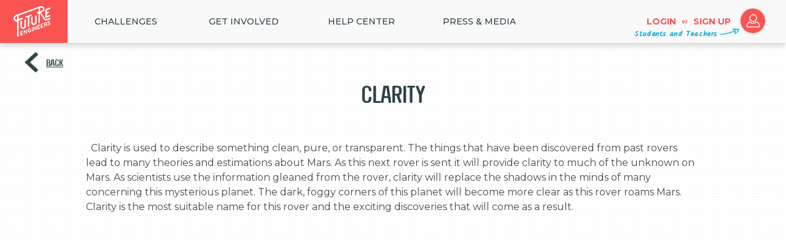

--- FILE ---
content_type: text/html; charset=utf-8
request_url: https://www.futureengineers.org/nametherover/gallery/9683
body_size: 6652
content:
<!DOCTYPE html>
<!--[if lt IE 7 ]> <html class="ie6"> <![endif]-->
<!--[if IE 7 ]>    <html class="ie7"> <![endif]-->
<!--[if IE 8 ]>    <html class="ie8"> <![endif]-->
<!--[if IE 9 ]>    <html class="ie9"> <![endif]-->
<!--[if (gt IE 9)|!(IE)]><!-->
<html class="" lang="en">
<!--<![endif]-->
<head>
    <meta charset="utf-8" />
    <title>Future Engineers :: Name the Rover Challenge :: Gallery :: Clarity</title>
    <meta name="description" content="Future Engineers inspires K-12 students to dream big, create boldly, and explore STEM through exciting online challenges in collaboration with NASA and other partners!" />
    <meta name="keywords" content="Future Engineers,Future,Engineers,3D Printing,Space,3D Models" />
    <meta property="og:site_name" content="Future Engineers" />
    <meta property="og:title" content="Future Engineers :: Name the Rover Challenge :: Gallery :: Clarity" />
    <meta property="og:type" content="website" />
    <meta property="og:url" content="https://www.futureengineers.org/nametherover/gallery/9683" />
    <meta property="og:image" content="https://festorage.blob.core.windows.net/nametherover/files/nametherover-Icon.jpg" />
    <meta property="og:image:secure_url" content="https://festorage.blob.core.windows.net/nametherover/files/nametherover-Icon.jpg" />
    <meta property="og:image:width" content="1000" />
    <meta property="og:image:height" content="667" />
    <meta property="og:description" content="If you are a K-12 student in the United States, your challenge is to name NASA’s next Mars rover. Submit your rover name and a short essay (maximum 150 words) to explain the reasons for your selected name. Be sure to review the RULES for all challenge details and entry requirements, including..." />
    <meta name="viewport" content="width=device-width, initial-scale=1, maximum-scale=5">
    <meta name="apple-mobile-web-app-capable" content="yes">
    <meta name="apple-mobile-web-app-status-bar-style" content="black">
    <meta name="msapplication-config" content="none" />
    <meta charset="UTF-8">
    <meta http-equiv="Cross-Origin-Opener-Policy" content="same-origin-allow-popups">

    <!--[if gte IE 9]>
      <style type="text/css">
        .gradient {
           filter: none;
        }
      </style>
    <![endif]-->
    <link href="https://fonts.googleapis.com/css?family=Kalam" rel="stylesheet">
    <link href="https://fonts.googleapis.com/css?family=Montserrat:100,200,300,400,500,600,700" rel="stylesheet">

    <!-- Favicons
    ================================================== -->
    <link rel="shortcut icon" href="/images/favicon.ico">
    <link rel="apple-touch-icon" href="/images/apple-touch-precomposed-icon.png">
    <link rel="apple-touch-icon" sizes="76x76" href="/images/apple-touch-icon-precomposed-76.png">
    <link rel="apple-touch-icon" sizes="120x120" href="/images/apple-touch-icon-precomposed-120.png">
    <link rel="apple-touch-icon" sizes="152x152" href="/images/apple-touch-icon-precomposed-152.png">
    <link rel="apple-touch-icon" sizes="512x512" href="/images/apple-touch-icon-precomposed-512.png">

    <link href="/Content/css?v=wTc6ID5VOqZ72PyVXqMEBSeMCAiXj9EVcNy7KpD70pQ1" rel="stylesheet"/>

    <script src="/bundles/modernizr?v=inCVuEFe6J4Q07A0AcRsbJic_UE5MwpRMNGcOtk94TE1"></script>

    
        <script>
            (function (i, s, o, g, r, a, m) {
                i['GoogleAnalyticsObject'] = r; i[r] = i[r] || function () {
                    (i[r].q = i[r].q || []).push(arguments)
                }, i[r].l = 1 * new Date(); a = s.createElement(o),
                    m = s.getElementsByTagName(o)[0]; a.async = 1; a.src = g; m.parentNode.insertBefore(a, m)
            })(window, document, 'script', '//www.google-analytics.com/analytics.js', 'ga');

            ga('create', 'UA-54631441-1', 'auto');
            ga('send', 'pageview');
            document.addEventListener('DOMContentLoaded', (event) => {
                var s = document.createElement('script');
                var h = document.querySelector('head') || document.body;
                s.src = 'https://acsbapp.com/apps/app/dist/js/app.js';
                s.async = true;
                s.onload = function () {
                    acsbJS.init(
                        {
                            statementLink: '',
                            footerHtml: '',
                            hideMobile: false,
                            hideTrigger: false,
                            disableBgProcess: false,
                            language: 'en',
                            position: 'right',
                            leadColor: '#146FF8',
                            triggerColor: '#146FF8',
                            triggerRadius: '50%',
                            triggerPositionX: 'right',
                            triggerPositionY: 'bottom',
                            triggerIcon: 'people',
                            triggerSize: 'bottom',
                            triggerOffsetX: 20,
                            triggerOffsetY: 20,
                            mobile: { triggerSize: 'small', triggerPositionX: 'right', triggerPositionY: 'bottom', triggerOffsetX: 20, triggerOffsetY: 20, triggerRadius: '20' }
                        });
                };
                h.appendChild(s);
            });

        </script>
</head>
<body data-spy="scroll" data-target="#resMainMenu" data-offset="150" >
    <!--[if lt IE 9]>
    <script src="/bundles/jquery1?v=XdEKgImlgD5098XjuqIAJvHJkP6Ul_vcP9VGf2e7Xvg1"></script>

    <![endif]-->
    <!--[if gte IE 9]><!-->
    <script src="/bundles/jquery2?v=AKm8Z92Ev_CMcoFlvpBlMmajFHK9W1JLA26xeGe7O8E1"></script>

    <!--<![endif]-->
    <!-- globalWrapper -->
    <div id="globalWrapper">
        

<!-- globalWrapper -->
<div id="globalWrapper" class="color0">
    <!-- new desktop nav -->

<div id="desktop_nav" class="clearfix">
    <a href="/" id="home_link" alt="home">
        <img src="/images/logo/nav_logo_70.png" srcset="/images/logo/nav_logo_70.png 1x, /images/logo/nav_logo_140.png 2x, /images/logo/nav_logo_210.png 3x" alt="Future Engineers logo"/>
    </a><div class="top_level">
        <a class="nav__top" href="/#home_all_challenges">Challenges</a>
        <div class="second_level">
<a class="nav__subitem nav--red" href="/futurecreatures">Future Creatures</a><a class="nav__subitem nav--red" href="/nasatechrise">NASA TechRise</a><a class="nav__subitem nav--red nav_subitem--last" href="/aeopvetsappreciation">AEOP Veterans Appreciation Challenge</a>        </div>
    </div>
    <div class="top_level">
        <span class="nav__top">Get Involved</span>
        <div class="second_level">
            <a class="nav__subitem nav--red" href="/GetInvolved/Educators">Educators</a>
            <a class="nav__subitem nav--red" href="/GetInvolved/Volunteer">Mentor</a>
            <a class="nav__subitem nav--red" href="/GetInvolved/Sponsors">Partner/Sponsor</a>
            <a class="nav__subitem nav--red" href="/registration/judge">Judge</a>
        </div>
    </div>
    <div class="top_level">
        <a href="https://futureengineers.zendesk.com/hc/en-us" target="_blank" class="nav__top">HELP CENTER</a>
    </div>
    <div class="top_level">
        <span class="nav__top">Press & Media</span>
        <div class="second_level">
            <a class="nav__subitem nav--red" href="/Home/About">About</a>
            <a class="nav__subitem nav--red" href="/Home/InTheNews">In The News</a>
            <a class="nav__subitem nav--red  nav_subitem--last" href="/pressreleases">Press Releases</a>
        </div>
    </div>
        <a href="/account/login" id="nav_login"> Login </a>
    <div id="nav_or">or</div>
    <a href="/registration" id="nav_signup">Sign up</a>
    <a href="/registration" id="nav_login_icon">
        <img alt="login" src="/images/icons/login-icon.png" srcset="/images/icons/login-icon.png 1x, /images/icons/login-icon-2x.png 2x, /images/icons/login-icon_3x.png 3x" />
    </a>
    <div id="challenge_script" class="students_and_teachers">Students and Teachers</div>




</div>
<!-- end new desktop nav -->
<!-- bootstrap mobile header-->
<nav id="mobile_nav" class="navbar navbar-default navbar-fixed-top">
    <!-- Brand and toggle get grouped for better mobile display -->
    <div class="navbar-header">
        <button type="button" class="navbar-toggle collapsed" data-toggle="collapse" data-target="#bs-example-navbar-collapse-1" aria-expanded="false">
            <span class="sr-only">Toggle navigation</span>
            <img id="navbar-toggle_x" src="/images/global/closex.png" srcset="/images/global/closex.png 1x, /images/global/closex_2x.png 2x, /images/global/closex_3x.png 1x" alt="close navigation" /> 
            <img id="navbar-toggle_hamburger" src="/images/global/hamburger.gif" srcset="/images/global/hamburger.gif 1x, /images/global/hamburger_2x.gif 2x, /images/global/hamburger_3x.gif 1x" alt="open navigation" /> 
        </button>
        <a class="navbar-brand" href="/">Brand</a>
    </div>
    <!-- Collect the nav links, forms, and other content for toggling -->
    <div class="collapse navbar-collapse" id="bs-example-navbar-collapse-1">
        <ul class="nav navbar-nav">
                <li id="mobile_nav_logins">
        <a class="big_button" href="/account/login">Login</a>
        <span id="mobile_nav_or">or</span>
        <a class="big_button" href="/registration">Sign up</a>
    </li>

            <li class="dropdown">
                <a id="nav_challenges" href="#" class="dropdown-toggle" data-toggle="dropdown" role="button" aria-haspopup="true" aria-expanded="false">
                    Challenges
                    <span class="fe_caret">></span>
                </a>
                <ul class="dropdown-menu">
                        <li>
                            <a href="/futurecreatures2025">Future Creatures</a>
                        </li>
                        <li>
                            <a href="/nasatechrise2025">NASA TechRise</a>
                        </li>
                        <li>
                            <a href="/aeopvetsappreciation2024">AEOP Veterans Appreciation Challenge</a>
                        </li>
                </ul>
            </li>
            <li class="dropdown">
                <a href="#" class="dropdown-toggle" data-toggle="dropdown" role="button" aria-haspopup="true" aria-expanded="false">
                    Get Involved
                    <span class="fe_caret">></span>
                </a>
                <ul class="dropdown-menu">
                    <li><a href="/GetInvolved/Educators">Educators</a></li>
                    <li><a href="/GetInvolved/Volunteer">Mentor</a></li>
                    <li><a href="/GetInvolved/Sponsors">Partner/Sponsor</a></li>
                    <li><a href="/registration/judge">Judge</a></li>
                </ul>
            </li>
            <li><a href="https://futureengineers.zendesk.com/hc/en-us" target="_blank">Help Center</a></li>
            <li class="dropdown">
                <a href="#" class="dropdown-toggle" data-toggle="dropdown" role="button" aria-haspopup="true" aria-expanded="false">
                    Press & Media
                    <span class="fe_caret">></span>
                </a>
                <ul class="dropdown-menu">
                    <li><a href="/Home/About">About</a></li>
                    <li><a href="/Home/InTheNews">In The News</a></li>
                    <li><a href="/pressreleases">Press Releases</a></li>
                </ul>
            </li>
        </ul>
    </div>
</nav>
<!-- end bootstrap mobile header-->
    <section id="galleryDetails">
        <div class="gallery_top_nav">
            <div class="gallery_back">
                    <a href="javascript: window.history.back();" title="Back" class="navigate-back">Back</a>
            </div>
            <h1 class="dark_gray_headline">
                Clarity
            </h1>
            <div class="user_list" id="entry_users">
                &#160;
            </div>
        </div>
<div id="modelChallengeContainer" class="largeChallengeContainer" style="min-height: 400px;">
    <div class="challengeRightText entry_description">  Clarity is used to describe something clean, pure, or transparent. The things that have been discovered from past rovers lead to many theories and estimations about Mars. As this next rover is sent it will provide clarity to much of the unknown on Mars. As scientists use the information gleaned from the rover, clarity will replace the shadows in the minds of many concerning this mysterious planet. The dark, foggy corners of this planet will become more clear as this rover roams Mars.  Clarity is the most suitable name for this rover and the exciting discoveries that will come as a result.<br /><br /></div>
</div>    </section>
     <!-- footer -->
<footer>
    <section id="mainFooter">
        <div class="container" id="footer">
            <div class="row" id="footer_row">
                <div id="footer_left">
                    <div class="footer-futureengineers"></div>
                </div>
                <div id="footer_center">
                    <a class="js-modal__contact footer_link" href="javascript: void(0)">Contact</a>
                    <a class="footer_link" href="/Pdfs/OfficialRules.pdf?v=250829" target="_blank">Official Rules</a>
                    <a class="footer_link" href="/Pdfs/PrivacyPolicy.pdf?v=250829" target="_blank">Privacy Policy</a>
                    <a class="footer_link" href="/Pdfs/TermsofService.pdf?v=250829" target="_blank">Terms of Service</a>
                </div>
                <div id="footer_right">
                    <a class="js-modal__newsletter big_button blue" data-popup-title="Get The Newsletter" data-popup-listid="0f0a3e0030">Get The Newsletter</a>
                    <div id="footer_social">
                        <ul class="socialNetwork">
                            <li>
                                <a href="https://twitter.com/K12FutureE" target="_blank" class="tips" title="Follow us on Twitter"><i class="icon-twitter-bird"></i></a>
                            </li>
                            <li>
                                <a href="https://www.facebook.com/K12futureengineers" target="_blank" class="tips" title="Follow us on Facebook"><i class="icon-facebook-1"></i></a>
                            </li>
                            <li>
                                <a href="https://instagram.com/futureengineers" target="_blank" class="tips" title="Follow us on Instagram"><i class="icon-instagramm"></i></a>
                            </li>
                            <li>
                                <a href="https://www.youtube.com/user/K12FutureE" target="_blank" class="tips" title="Follow us on Youtube"><i class="icon-youtube"></i></a>
                            </li>
                        </ul>
                    </div>
                </div>
            </div>
            <div class="row" id="footer_copyright">
                <p class="copyright">
                    ©
                    <script type="text/javascript">
                        document.write(new Date().getFullYear());
                    </script> Future Engineers
                </p>
            </div>
        </div>
    </section>
</footer>
<!-- End footer -->

<div id = "modal__contact" >
    <div class="md-content">
        <div class="color0">
            <div class="row text-center">
                <h3>Contact us</h3>
                <p class="fe_charcoal">Thank you for your interest in contacting Future Engineers. We look forward to connecting with you!  </p>

                <p class="fe_charcoal">General Inquiries</p>
                <a href="mailto:support@futureengineers.org?Subject=General%20Inquiry">support@futureengineers.org</a>

                <p class="fe_charcoal">Sponsorship Inquiries</p>
                <a href="mailto:sponsor@futureengineers.org?Subject=Sponsorship%20Inquiry">sponsor@futureengineers.org</a>
            </div>
        </div>
        <div class="closeButton">
            <a class="close md-close">
                <div class="close-popup-icon"></div>
            </a>
        </div>
    </div>
</div>

<div id="social_share">
    <div class="share_title">SHARE TO</div>
    <a class="social_links" id="shareFacebook" href="https://www.facebook.com/K12futureengineers/" target="_blank">
        FACEBOOK
    </a>
    <a class="social_links" id="shareTwitter" href="https://twitter.com/k12futuree" target="_blank">
        TWITTER
    </a>
    <a href="javascript:void(0)" class="btnClose"></a>
</div>

<div id="modal__newsletter">
    <div class="bg_dot">
        <div>
            <h3 class="js-newsletter_result">Get The Newsletter</h3>
            <form action="/Account/RegisterForNewsletter" method="post" role="form" class="modal__newsletter--form">
                <p class="fe_charcoal align_left">Please enter your age</p>
                <div>
                    <div class="form-group">
                        <select class="blue_input modal__newsletter--birthmonth" id="form_input_birthday_month" name="form-input-birthday-month"><option value="">Month</option>
<option value="1">January</option>
<option value="2">February</option>
<option value="3">March</option>
<option value="4">April</option>
<option value="5">May</option>
<option value="6">June</option>
<option value="7">July</option>
<option value="8">August</option>
<option value="9">September</option>
<option value="10">October</option>
<option value="11">November</option>
<option value="12">December</option>
</select>
                        <select class="blue_input modal__newsletter--birthday" id="form_input_birthday_day" name="form-input-birthday-day"><option value="">Day</option>
<option value="1">1</option>
<option value="2">2</option>
<option value="3">3</option>
<option value="4">4</option>
<option value="5">5</option>
<option value="6">6</option>
<option value="7">7</option>
<option value="8">8</option>
<option value="9">9</option>
<option value="10">10</option>
<option value="11">11</option>
<option value="12">12</option>
<option value="13">13</option>
<option value="14">14</option>
<option value="15">15</option>
<option value="16">16</option>
<option value="17">17</option>
<option value="18">18</option>
<option value="19">19</option>
<option value="20">20</option>
<option value="21">21</option>
<option value="22">22</option>
<option value="23">23</option>
<option value="24">24</option>
<option value="25">25</option>
<option value="26">26</option>
<option value="27">27</option>
<option value="28">28</option>
<option value="29">29</option>
<option value="30">30</option>
<option value="31">31</option>
</select>
                        <select class="blue_input modal__newsletter--birthyear" id="form_input_birthday_year" name="form-input-birthday-year"><option value="">Year</option>
<option value="2023">2023</option>
<option value="2022">2022</option>
<option value="2021">2021</option>
<option value="2020">2020</option>
<option value="2019">2019</option>
<option value="2018">2018</option>
<option value="2017">2017</option>
<option value="2016">2016</option>
<option value="2015">2015</option>
<option value="2014">2014</option>
<option value="2013">2013</option>
<option value="2012">2012</option>
<option value="2011">2011</option>
<option value="2010">2010</option>
<option value="2009">2009</option>
<option value="2008">2008</option>
<option value="2007">2007</option>
<option value="2006">2006</option>
<option value="2005">2005</option>
<option value="2004">2004</option>
<option value="2003">2003</option>
<option value="2002">2002</option>
<option value="2001">2001</option>
<option value="2000">2000</option>
<option value="1999">1999</option>
<option value="1998">1998</option>
<option value="1997">1997</option>
<option value="1996">1996</option>
<option value="1995">1995</option>
<option value="1994">1994</option>
<option value="1993">1993</option>
<option value="1992">1992</option>
<option value="1991">1991</option>
<option value="1990">1990</option>
<option value="1989">1989</option>
<option value="1988">1988</option>
<option value="1987">1987</option>
<option value="1986">1986</option>
<option value="1985">1985</option>
<option value="1984">1984</option>
<option value="1983">1983</option>
<option value="1982">1982</option>
<option value="1981">1981</option>
<option value="1980">1980</option>
<option value="1979">1979</option>
<option value="1978">1978</option>
<option value="1977">1977</option>
<option value="1976">1976</option>
<option value="1975">1975</option>
<option value="1974">1974</option>
<option value="1973">1973</option>
<option value="1972">1972</option>
<option value="1971">1971</option>
<option value="1970">1970</option>
<option value="1969">1969</option>
<option value="1968">1968</option>
<option value="1967">1967</option>
<option value="1966">1966</option>
<option value="1965">1965</option>
<option value="1964">1964</option>
<option value="1963">1963</option>
<option value="1962">1962</option>
<option value="1961">1961</option>
<option value="1960">1960</option>
<option value="1959">1959</option>
<option value="1958">1958</option>
<option value="1957">1957</option>
<option value="1956">1956</option>
<option value="1955">1955</option>
<option value="1954">1954</option>
<option value="1953">1953</option>
<option value="1952">1952</option>
<option value="1951">1951</option>
<option value="1950">1950</option>
<option value="1949">1949</option>
<option value="1948">1948</option>
<option value="1947">1947</option>
<option value="1946">1946</option>
<option value="1945">1945</option>
<option value="1944">1944</option>
<option value="1943">1943</option>
<option value="1942">1942</option>
<option value="1941">1941</option>
<option value="1940">1940</option>
<option value="1939">1939</option>
<option value="1938">1938</option>
<option value="1937">1937</option>
<option value="1936">1936</option>
<option value="1935">1935</option>
<option value="1934">1934</option>
<option value="1933">1933</option>
<option value="1932">1932</option>
<option value="1931">1931</option>
<option value="1930">1930</option>
<option value="1929">1929</option>
<option value="1928">1928</option>
<option value="1927">1927</option>
<option value="1926">1926</option>
<option value="1925">1925</option>
<option value="1924">1924</option>
<option value="1923">1923</option>
<option value="1922">1922</option>
<option value="1921">1921</option>
<option value="1920">1920</option>
<option value="1919">1919</option>
<option value="1918">1918</option>
<option value="1917">1917</option>
<option value="1916">1916</option>
</select>
                    </div>
                    <span class="field-validation-valid text-danger" id="age_gate_error">&#160;</span>
                </div>
                <div class="js-fade_ins">
                    <p class="fe_charcoal align_left">Email Address</p>
                    <input class="blue_input popup-email-address" data-val="true" data-val-email="The Email field is not a valid e-mail address." data-val-required="The Email field is required." id="modal__newsletter--email" name="Email" title="Please enter your email" type="text" value="" placeholder="Email Address">
                    <input class="hidden-list-id" type="hidden" name="ListId" value="" />
                    <span class="field-validation-valid popup-validation-email text-danger" data-valmsg-for="Email" data-valmsg-replace="true"></span>
                    <input type="submit" id="modal__newsletter--submit" class="big_button blue" value="join" />
                </div>
            </form>
        </div>
    </div>
    <div class="closeButton">
        <a class="close md-close">
            <div class="close-popup-icon"></div>
        </a>
    </div>
</div>

    <div id="reaction-bar-html" class="hidden">
        <div class="reaction-bar-container">
    <div class="reaction-bar-inner">
        <div class="reaction-bar">
        </div>
    </div>
</div>
    </div>
</div>

        <div class="md-overlay"></div>
    </div>
    <script src="/bundles/bootstrap?v=1SvvO6dMgBLYCu7nhq3vIMdYhGrbhL8gcyRdOb9lffQ1"></script>

    <script type="text/javascript" src="/Scripts/plugins/owl-carousel/owl.carousel.min.js"></script>
    <script src="/bundles/mainscripts?v=6XnlPRkY70IOkU1L4b_h04YkDaCXVzjOEYKjHxQsLLc1"></script>

    
    <script type="text/javascript" src="/Scripts/libraries/jquery/plugins/jquery.blockUI.min.js"></script>
    <script src="/Scripts/libraries/3dviewer/thingiview.js"></script>

    <script src="/bundles/video?v=SrJoUjFv6l6FK97zY9P8uQwQ0KgI2g72QatUHLzQeSw1"></script>

    <script type="text/javascript">
        $('video').on('loadedmetadata', function (e, v) {
            var video = $(this).get(0);
            $(this).css('width', video.videoWidth + 'px');
            $(this).css('height', video.videoHeight + 'px');
        });
    </script>

    <input name="__RequestVerificationToken" type="hidden" value="zz25UjzfLjcRJyHO4wNlUuwXHquTon_TQUUSRGwFWdeFlKj4wC7wu59Y0bE0VV2jbWAYm-8FY7eyXm60d81oIpgFiNOiBEb5rh7EJfwIqTI1" />
    <input id="googleClientId" name="googleClientId" type="hidden" value="25219677811-0vig5hpfmb7l9vu3ilrjd478ve0pal81.apps.googleusercontent.com" />
</body>
</html>

--- FILE ---
content_type: text/css; charset=utf-8
request_url: https://www.futureengineers.org/Content/css?v=wTc6ID5VOqZ72PyVXqMEBSeMCAiXj9EVcNy7KpD70pQ1
body_size: 173705
content:
/* Minification failed. Returning unminified contents.
(8975,3): Scanner error CSS1002: Unterminated string: ' +
(8975,1): run-time error CSS1019: Unexpected token, found '' +
'
(9308,5): run-time error CSS1062: Expected semicolon or closing curly-brace, found ','
(9311,5): run-time error CSS1062: Expected semicolon or closing curly-brace, found ','
(9315,5): run-time error CSS1062: Expected semicolon or closing curly-brace, found ','
(9791,1): run-time error CSS1019: Unexpected token, found '@-webkit-keyframes'
(9792,3): run-time error CSS1062: Expected semicolon or closing curly-brace, found '0%'
(9794,1): run-time error CSS1019: Unexpected token, found '@-moz-keyframes'
(9795,3): run-time error CSS1062: Expected semicolon or closing curly-brace, found '0%'
(9797,1): run-time error CSS1019: Unexpected token, found '@keyframes'
(9798,3): run-time error CSS1062: Expected semicolon or closing curly-brace, found '0%'
(9800,1): run-time error CSS1019: Unexpected token, found '@-webkit-keyframes'
(9801,3): run-time error CSS1062: Expected semicolon or closing curly-brace, found '0%'
(9804,1): run-time error CSS1019: Unexpected token, found '@-moz-keyframes'
(9805,3): run-time error CSS1062: Expected semicolon or closing curly-brace, found '0%'
(9808,1): run-time error CSS1019: Unexpected token, found '@keyframes'
(9809,3): run-time error CSS1062: Expected semicolon or closing curly-brace, found '0%'
(9812,1): run-time error CSS1019: Unexpected token, found '@-webkit-keyframes'
(9813,3): run-time error CSS1062: Expected semicolon or closing curly-brace, found '0%'
(9816,1): run-time error CSS1019: Unexpected token, found '@-moz-keyframes'
(9817,3): run-time error CSS1062: Expected semicolon or closing curly-brace, found '0%'
(9820,1): run-time error CSS1019: Unexpected token, found '@keyframes'
(9821,3): run-time error CSS1062: Expected semicolon or closing curly-brace, found '0%'
(9824,1): run-time error CSS1019: Unexpected token, found '@-webkit-keyframes'
(9825,3): run-time error CSS1062: Expected semicolon or closing curly-brace, found '25%'
(9829,1): run-time error CSS1019: Unexpected token, found '@-moz-keyframes'
(9830,3): run-time error CSS1062: Expected semicolon or closing curly-brace, found '25%'
(9834,1): run-time error CSS1019: Unexpected token, found '@keyframes'
(9835,3): run-time error CSS1062: Expected semicolon or closing curly-brace, found '25%'
(9839,1): run-time error CSS1019: Unexpected token, found '@-webkit-keyframes'
(9840,3): run-time error CSS1062: Expected semicolon or closing curly-brace, found '0%'
(9844,1): run-time error CSS1019: Unexpected token, found '@-moz-keyframes'
(9845,3): run-time error CSS1062: Expected semicolon or closing curly-brace, found '0%'
(9849,1): run-time error CSS1019: Unexpected token, found '@keyframes'
(9850,3): run-time error CSS1062: Expected semicolon or closing curly-brace, found '0%'
(9854,1): run-time error CSS1019: Unexpected token, found '@-webkit-keyframes'
(9855,6): run-time error CSS1035: Expected colon, found '{'
(9857,1): run-time error CSS1019: Unexpected token, found '@-moz-keyframes'
(9858,6): run-time error CSS1035: Expected colon, found '{'
(9860,1): run-time error CSS1019: Unexpected token, found '@keyframes'
(9861,6): run-time error CSS1035: Expected colon, found '{'
(9863,1): run-time error CSS1019: Unexpected token, found '@-webkit-keyframes'
(9864,8): run-time error CSS1035: Expected colon, found '{'
(9866,1): run-time error CSS1019: Unexpected token, found '@-moz-keyframes'
(9867,8): run-time error CSS1035: Expected colon, found '{'
(9869,1): run-time error CSS1019: Unexpected token, found '@keyframes'
(9870,8): run-time error CSS1035: Expected colon, found '{'
(9873,1): run-time error CSS1019: Unexpected token, found '@-webkit-keyframes'
(9874,8): run-time error CSS1035: Expected colon, found '{'
(9876,1): run-time error CSS1019: Unexpected token, found '@-moz-keyframes'
(9877,8): run-time error CSS1035: Expected colon, found '{'
(9879,1): run-time error CSS1019: Unexpected token, found '@keyframes'
(9880,8): run-time error CSS1035: Expected colon, found '{'
(9883,1): run-time error CSS1019: Unexpected token, found '@-webkit-keyframes'
(9884,6): run-time error CSS1035: Expected colon, found '{'
(9886,1): run-time error CSS1019: Unexpected token, found '@-moz-keyframes'
(9887,6): run-time error CSS1035: Expected colon, found '{'
(9889,1): run-time error CSS1019: Unexpected token, found '@keyframes'
(9890,6): run-time error CSS1035: Expected colon, found '{'
(9892,408): run-time error CSS1019: Unexpected token, found '@-webkit-keyframes'
(9892,433): run-time error CSS1062: Expected semicolon or closing curly-brace, found '0%'
(9892,474): run-time error CSS1019: Unexpected token, found '@-moz-keyframes'
(9892,496): run-time error CSS1062: Expected semicolon or closing curly-brace, found '0%'
(9892,598): run-time error CSS1019: Unexpected token, found '@keyframes'
(9892,615): run-time error CSS1062: Expected semicolon or closing curly-brace, found '0%'
(9892,763): run-time error CSS1019: Unexpected token, found '@-webkit-keyframes'
(9892,788): run-time error CSS1062: Expected semicolon or closing curly-brace, found '0%'
(9892,936): run-time error CSS1019: Unexpected token, found '@-moz-keyframes'
(9892,958): run-time error CSS1062: Expected semicolon or closing curly-brace, found '0%'
(9892,1250): run-time error CSS1019: Unexpected token, found '@keyframes'
(9892,1267): run-time error CSS1062: Expected semicolon or closing curly-brace, found '0%'
(9892,1498): run-time error CSS1019: Unexpected token, found '@-webkit-keyframes'
(9892,1524): run-time error CSS1062: Expected semicolon or closing curly-brace, found '0%'
(9892,1657): run-time error CSS1019: Unexpected token, found '@-moz-keyframes'
(9892,1680): run-time error CSS1062: Expected semicolon or closing curly-brace, found '0%'
(9892,1943): run-time error CSS1019: Unexpected token, found '@keyframes'
(9892,1961): run-time error CSS1062: Expected semicolon or closing curly-brace, found '0%'
(9892,2182): run-time error CSS1019: Unexpected token, found '@-webkit-keyframes'
(9892,2206): run-time error CSS1062: Expected semicolon or closing curly-brace, found '0%'
(9892,2443): run-time error CSS1019: Unexpected token, found '@-moz-keyframes'
(9892,2464): run-time error CSS1062: Expected semicolon or closing curly-brace, found '0%'
(9892,2917): run-time error CSS1019: Unexpected token, found '@keyframes'
(9892,2933): run-time error CSS1062: Expected semicolon or closing curly-brace, found '0%'
(9892,3232): run-time error CSS1019: Unexpected token, found '@-webkit-keyframes'
(9892,3257): run-time error CSS1062: Expected semicolon or closing curly-brace, found '20%'
(9892,3495): run-time error CSS1019: Unexpected token, found '@-moz-keyframes'
(9892,3517): run-time error CSS1062: Expected semicolon or closing curly-brace, found '20%'
(9892,3859): run-time error CSS1019: Unexpected token, found '@keyframes'
(9892,3876): run-time error CSS1062: Expected semicolon or closing curly-brace, found '20%'
(9892,4252): run-time error CSS1019: Unexpected token, found '@-webkit-keyframes'
(9892,4278): run-time error CSS1062: Expected semicolon or closing curly-brace, found '0%'
(9892,4613): run-time error CSS1019: Unexpected token, found '@-moz-keyframes'
(9892,4636): run-time error CSS1062: Expected semicolon or closing curly-brace, found '0%'
(9892,5271): run-time error CSS1019: Unexpected token, found '@keyframes'
(9892,5289): run-time error CSS1062: Expected semicolon or closing curly-brace, found '0%'
(9892,5680): run-time error CSS1019: Unexpected token, found '@-webkit-keyframes'
(9892,5705): run-time error CSS1062: Expected semicolon or closing curly-brace, found '0%'
(9892,5801): run-time error CSS1019: Unexpected token, found '@-moz-keyframes'
(9892,5823): run-time error CSS1062: Expected semicolon or closing curly-brace, found '0%'
(9892,6011): run-time error CSS1019: Unexpected token, found '@keyframes'
(9892,6028): run-time error CSS1062: Expected semicolon or closing curly-brace, found '0%'
(9892,6207): run-time error CSS1019: Unexpected token, found '@-webkit-keyframes'
(9892,6231): run-time error CSS1062: Expected semicolon or closing curly-brace, found '0%'
(9892,6773): run-time error CSS1019: Unexpected token, found '@-moz-keyframes'
(9892,6794): run-time error CSS1062: Expected semicolon or closing curly-brace, found '0%'
(9892,7817): run-time error CSS1019: Unexpected token, found '@keyframes'
(9892,7833): run-time error CSS1062: Expected semicolon or closing curly-brace, found '0%'
(9892,8565): run-time error CSS1019: Unexpected token, found '@-webkit-keyframes'
(9892,8592): run-time error CSS1062: Expected semicolon or closing curly-brace, found '0%'
(9892,8837): run-time error CSS1019: Unexpected token, found '@-moz-keyframes'
(9892,8861): run-time error CSS1062: Expected semicolon or closing curly-brace, found '0%'
(9892,9341): run-time error CSS1019: Unexpected token, found '@keyframes'
(9892,9360): run-time error CSS1062: Expected semicolon or closing curly-brace, found '0%'
(9892,9858): run-time error CSS1019: Unexpected token, found '@-webkit-keyframes'
(9892,9886): run-time error CSS1062: Expected semicolon or closing curly-brace, found '0%'
(9892,10018): run-time error CSS1019: Unexpected token, found '@-moz-keyframes'
(9892,10043): run-time error CSS1062: Expected semicolon or closing curly-brace, found '0%'
(9892,10314): run-time error CSS1019: Unexpected token, found '@keyframes'
(9892,10334): run-time error CSS1062: Expected semicolon or closing curly-brace, found '0%'
(9892,10740): run-time error CSS1019: Unexpected token, found '@-webkit-keyframes'
(9892,10767): run-time error CSS1062: Expected semicolon or closing curly-brace, found '0%'
(9892,11012): run-time error CSS1019: Unexpected token, found '@-moz-keyframes'
(9892,11036): run-time error CSS1062: Expected semicolon or closing curly-brace, found '0%'
(9892,11516): run-time error CSS1019: Unexpected token, found '@keyframes'
(9892,11535): run-time error CSS1062: Expected semicolon or closing curly-brace, found '0%'
(9892,12033): run-time error CSS1019: Unexpected token, found '@-webkit-keyframes'
(9892,12061): run-time error CSS1062: Expected semicolon or closing curly-brace, found '0%'
(9892,12193): run-time error CSS1019: Unexpected token, found '@-moz-keyframes'
(9892,12218): run-time error CSS1062: Expected semicolon or closing curly-brace, found '0%'
(9892,12489): run-time error CSS1019: Unexpected token, found '@keyframes'
(9892,12509): run-time error CSS1062: Expected semicolon or closing curly-brace, found '0%'
(9892,12915): run-time error CSS1019: Unexpected token, found '@-webkit-keyframes'
(9892,12941): run-time error CSS1062: Expected semicolon or closing curly-brace, found '0%'
(9892,12970): run-time error CSS1019: Unexpected token, found '@-moz-keyframes'
(9892,12993): run-time error CSS1062: Expected semicolon or closing curly-brace, found '0%'
(9892,13072): run-time error CSS1019: Unexpected token, found '@keyframes'
(9892,13090): run-time error CSS1062: Expected semicolon or closing curly-brace, found '0%'
(9892,13231): run-time error CSS1019: Unexpected token, found '@-webkit-keyframes'
(9892,13259): run-time error CSS1062: Expected semicolon or closing curly-brace, found '0%'
(9892,13355): run-time error CSS1019: Unexpected token, found '@-moz-keyframes'
(9892,13380): run-time error CSS1062: Expected semicolon or closing curly-brace, found '0%'
(9892,13579): run-time error CSS1019: Unexpected token, found '@keyframes'
(9892,13599): run-time error CSS1062: Expected semicolon or closing curly-brace, found '0%'
(9892,13801): run-time error CSS1019: Unexpected token, found '@-webkit-keyframes'
(9892,13831): run-time error CSS1062: Expected semicolon or closing curly-brace, found '0%'
(9892,13928): run-time error CSS1019: Unexpected token, found '@-moz-keyframes'
(9892,13955): run-time error CSS1062: Expected semicolon or closing curly-brace, found '0%'
(9892,14158): run-time error CSS1019: Unexpected token, found '@keyframes'
(9892,14180): run-time error CSS1062: Expected semicolon or closing curly-brace, found '0%'
(9892,14393): run-time error CSS1019: Unexpected token, found '@-webkit-keyframes'
(9892,14423): run-time error CSS1062: Expected semicolon or closing curly-brace, found '0%'
(9892,14520): run-time error CSS1019: Unexpected token, found '@-moz-keyframes'
(9892,14547): run-time error CSS1062: Expected semicolon or closing curly-brace, found '0%'
(9892,14750): run-time error CSS1019: Unexpected token, found '@keyframes'
(9892,14772): run-time error CSS1062: Expected semicolon or closing curly-brace, found '0%'
(9892,14985): run-time error CSS1019: Unexpected token, found '@-webkit-keyframes'
(9892,15016): run-time error CSS1062: Expected semicolon or closing curly-brace, found '0%'
(9892,15112): run-time error CSS1019: Unexpected token, found '@-moz-keyframes'
(9892,15140): run-time error CSS1062: Expected semicolon or closing curly-brace, found '0%'
(9892,15342): run-time error CSS1019: Unexpected token, found '@keyframes'
(9892,15365): run-time error CSS1062: Expected semicolon or closing curly-brace, found '0%'
(9892,15582): run-time error CSS1019: Unexpected token, found '@-webkit-keyframes'
(9892,15613): run-time error CSS1062: Expected semicolon or closing curly-brace, found '0%'
(9892,15711): run-time error CSS1019: Unexpected token, found '@-moz-keyframes'
(9892,15739): run-time error CSS1062: Expected semicolon or closing curly-brace, found '0%'
(9892,15945): run-time error CSS1019: Unexpected token, found '@keyframes'
(9892,15968): run-time error CSS1062: Expected semicolon or closing curly-brace, found '0%'
(9892,16187): run-time error CSS1019: Unexpected token, found '@-webkit-keyframes'
(9892,16220): run-time error CSS1062: Expected semicolon or closing curly-brace, found '0%'
(9892,16319): run-time error CSS1019: Unexpected token, found '@-moz-keyframes'
(9892,16349): run-time error CSS1062: Expected semicolon or closing curly-brace, found '0%'
(9892,16559): run-time error CSS1019: Unexpected token, found '@keyframes'
(9892,16584): run-time error CSS1062: Expected semicolon or closing curly-brace, found '0%'
(9892,16814): run-time error CSS1019: Unexpected token, found '@-webkit-keyframes'
(9892,16847): run-time error CSS1062: Expected semicolon or closing curly-brace, found '0%'
(9892,16946): run-time error CSS1019: Unexpected token, found '@-moz-keyframes'
(9892,16976): run-time error CSS1062: Expected semicolon or closing curly-brace, found '0%'
(9892,17186): run-time error CSS1019: Unexpected token, found '@keyframes'
(9892,17211): run-time error CSS1062: Expected semicolon or closing curly-brace, found '0%'
(9892,17441): run-time error CSS1019: Unexpected token, found '@-webkit-keyframes'
(9892,17475): run-time error CSS1062: Expected semicolon or closing curly-brace, found '0%'
(9892,17573): run-time error CSS1019: Unexpected token, found '@-moz-keyframes'
(9892,17604): run-time error CSS1062: Expected semicolon or closing curly-brace, found '0%'
(9892,17813): run-time error CSS1019: Unexpected token, found '@keyframes'
(9892,17839): run-time error CSS1062: Expected semicolon or closing curly-brace, found '0%'
(9892,18073): run-time error CSS1019: Unexpected token, found '@-webkit-keyframes'
(9892,18100): run-time error CSS1062: Expected semicolon or closing curly-brace, found '0%'
(9892,18129): run-time error CSS1019: Unexpected token, found '@-moz-keyframes'
(9892,18153): run-time error CSS1062: Expected semicolon or closing curly-brace, found '0%'
(9892,18233): run-time error CSS1019: Unexpected token, found '@keyframes'
(9892,18252): run-time error CSS1062: Expected semicolon or closing curly-brace, found '0%'
(9892,18398): run-time error CSS1019: Unexpected token, found '@-webkit-keyframes'
(9892,18427): run-time error CSS1062: Expected semicolon or closing curly-brace, found '0%'
(9892,18524): run-time error CSS1019: Unexpected token, found '@-moz-keyframes'
(9892,18550): run-time error CSS1062: Expected semicolon or closing curly-brace, found '0%'
(9892,18752): run-time error CSS1019: Unexpected token, found '@keyframes'
(9892,18773): run-time error CSS1062: Expected semicolon or closing curly-brace, found '0%'
(9892,18981): run-time error CSS1019: Unexpected token, found '@-webkit-keyframes'
(9892,19012): run-time error CSS1062: Expected semicolon or closing curly-brace, found '0%'
(9892,19108): run-time error CSS1019: Unexpected token, found '@-moz-keyframes'
(9892,19136): run-time error CSS1062: Expected semicolon or closing curly-brace, found '0%'
(9892,19338): run-time error CSS1019: Unexpected token, found '@keyframes'
(9892,19361): run-time error CSS1062: Expected semicolon or closing curly-brace, found '0%'
(9892,19578): run-time error CSS1019: Unexpected token, found '@-webkit-keyframes'
(9892,19609): run-time error CSS1062: Expected semicolon or closing curly-brace, found '0%'
(9892,19706): run-time error CSS1019: Unexpected token, found '@-moz-keyframes'
(9892,19734): run-time error CSS1062: Expected semicolon or closing curly-brace, found '0%'
(9892,19938): run-time error CSS1019: Unexpected token, found '@keyframes'
(9892,19961): run-time error CSS1062: Expected semicolon or closing curly-brace, found '0%'
(9892,20179): run-time error CSS1019: Unexpected token, found '@-webkit-keyframes'
(9892,20211): run-time error CSS1062: Expected semicolon or closing curly-brace, found '0%'
(9892,20307): run-time error CSS1019: Unexpected token, found '@-moz-keyframes'
(9892,20336): run-time error CSS1062: Expected semicolon or closing curly-brace, found '0%'
(9892,20539): run-time error CSS1019: Unexpected token, found '@keyframes'
(9892,20563): run-time error CSS1062: Expected semicolon or closing curly-brace, found '0%'
(9892,20785): run-time error CSS1019: Unexpected token, found '@-webkit-keyframes'
(9892,20817): run-time error CSS1062: Expected semicolon or closing curly-brace, found '0%'
(9892,20916): run-time error CSS1019: Unexpected token, found '@-moz-keyframes'
(9892,20945): run-time error CSS1062: Expected semicolon or closing curly-brace, found '0%'
(9892,21154): run-time error CSS1019: Unexpected token, found '@keyframes'
(9892,21178): run-time error CSS1062: Expected semicolon or closing curly-brace, found '0%'
(9892,21403): run-time error CSS1019: Unexpected token, found '@-webkit-keyframes'
(9892,21437): run-time error CSS1062: Expected semicolon or closing curly-brace, found '0%'
(9892,21535): run-time error CSS1019: Unexpected token, found '@-moz-keyframes'
(9892,21566): run-time error CSS1062: Expected semicolon or closing curly-brace, found '0%'
(9892,21775): run-time error CSS1019: Unexpected token, found '@keyframes'
(9892,21801): run-time error CSS1062: Expected semicolon or closing curly-brace, found '0%'
(9892,22035): run-time error CSS1019: Unexpected token, found '@-webkit-keyframes'
(9892,22069): run-time error CSS1062: Expected semicolon or closing curly-brace, found '0%'
(9892,22168): run-time error CSS1019: Unexpected token, found '@-moz-keyframes'
(9892,22199): run-time error CSS1062: Expected semicolon or closing curly-brace, found '0%'
(9892,22410): run-time error CSS1019: Unexpected token, found '@keyframes'
(9892,22436): run-time error CSS1062: Expected semicolon or closing curly-brace, found '0%'
(9892,22671): run-time error CSS1019: Unexpected token, found '@-webkit-keyframes'
(9892,22706): run-time error CSS1062: Expected semicolon or closing curly-brace, found '0%'
(9892,22804): run-time error CSS1019: Unexpected token, found '@-moz-keyframes'
(9892,22836): run-time error CSS1062: Expected semicolon or closing curly-brace, found '0%'
(9892,23046): run-time error CSS1019: Unexpected token, found '@keyframes'
(9892,23073): run-time error CSS1062: Expected semicolon or closing curly-brace, found '0%'
(9892,23312): run-time error CSS1019: Unexpected token, found '@-webkit-keyframes'
(9892,23340): run-time error CSS1062: Expected semicolon or closing curly-brace, found '0%'
(9892,23490): run-time error CSS1019: Unexpected token, found '@-moz-keyframes'
(9892,23515): run-time error CSS1062: Expected semicolon or closing curly-brace, found '0%'
(9892,23806): run-time error CSS1019: Unexpected token, found '@keyframes'
(9892,23826): run-time error CSS1062: Expected semicolon or closing curly-brace, found '0%'
(9892,24066): run-time error CSS1019: Unexpected token, found '@-webkit-keyframes'
(9892,24096): run-time error CSS1062: Expected semicolon or closing curly-brace, found '0%'
(9892,24273): run-time error CSS1019: Unexpected token, found '@-moz-keyframes'
(9892,24300): run-time error CSS1062: Expected semicolon or closing curly-brace, found '0%'
(9892,24647): run-time error CSS1019: Unexpected token, found '@keyframes'
(9892,24669): run-time error CSS1062: Expected semicolon or closing curly-brace, found '0%'
(9892,24946): run-time error CSS1019: Unexpected token, found '@-webkit-keyframes'
(9892,24978): run-time error CSS1062: Expected semicolon or closing curly-brace, found '0%'
(9892,25156): run-time error CSS1019: Unexpected token, found '@-moz-keyframes'
(9892,25185): run-time error CSS1062: Expected semicolon or closing curly-brace, found '0%'
(9892,25536): run-time error CSS1019: Unexpected token, found '@keyframes'
(9892,25560): run-time error CSS1062: Expected semicolon or closing curly-brace, found '0%'
(9892,25848): run-time error CSS1019: Unexpected token, found '@-webkit-keyframes'
(9892,25880): run-time error CSS1062: Expected semicolon or closing curly-brace, found '0%'
(9892,26058): run-time error CSS1019: Unexpected token, found '@-moz-keyframes'
(9892,26087): run-time error CSS1062: Expected semicolon or closing curly-brace, found '0%'
(9892,26438): run-time error CSS1019: Unexpected token, found '@keyframes'
(9892,26462): run-time error CSS1062: Expected semicolon or closing curly-brace, found '0%'
(9892,26750): run-time error CSS1019: Unexpected token, found '@-webkit-keyframes'
(9892,26783): run-time error CSS1062: Expected semicolon or closing curly-brace, found '0%'
(9892,26960): run-time error CSS1019: Unexpected token, found '@-moz-keyframes'
(9892,26990): run-time error CSS1062: Expected semicolon or closing curly-brace, found '0%'
(9892,27340): run-time error CSS1019: Unexpected token, found '@keyframes'
(9892,27365): run-time error CSS1062: Expected semicolon or closing curly-brace, found '0%'
(9892,27657): run-time error CSS1019: Unexpected token, found '@-webkit-keyframes'
(9892,27686): run-time error CSS1062: Expected semicolon or closing curly-brace, found '0%'
(9892,27836): run-time error CSS1019: Unexpected token, found '@-moz-keyframes'
(9892,27862): run-time error CSS1062: Expected semicolon or closing curly-brace, found '0%'
(9892,28154): run-time error CSS1019: Unexpected token, found '@keyframes'
(9892,28175): run-time error CSS1062: Expected semicolon or closing curly-brace, found '0%'
(9892,28420): run-time error CSS1019: Unexpected token, found '@-webkit-keyframes'
(9892,28451): run-time error CSS1062: Expected semicolon or closing curly-brace, found '0%'
(9892,28589): run-time error CSS1019: Unexpected token, found '@-moz-keyframes'
(9892,28617): run-time error CSS1062: Expected semicolon or closing curly-brace, found '0%'
(9892,28895): run-time error CSS1019: Unexpected token, found '@keyframes'
(9892,28918): run-time error CSS1062: Expected semicolon or closing curly-brace, found '0%'
(9892,29169): run-time error CSS1019: Unexpected token, found '@-webkit-keyframes'
(9892,29202): run-time error CSS1062: Expected semicolon or closing curly-brace, found '0%'
(9892,29340): run-time error CSS1019: Unexpected token, found '@-moz-keyframes'
(9892,29370): run-time error CSS1062: Expected semicolon or closing curly-brace, found '0%'
(9892,29650): run-time error CSS1019: Unexpected token, found '@keyframes'
(9892,29675): run-time error CSS1062: Expected semicolon or closing curly-brace, found '0%'
(9892,29936): run-time error CSS1019: Unexpected token, found '@-webkit-keyframes'
(9892,29969): run-time error CSS1062: Expected semicolon or closing curly-brace, found '0%'
(9892,30107): run-time error CSS1019: Unexpected token, found '@-moz-keyframes'
(9892,30137): run-time error CSS1062: Expected semicolon or closing curly-brace, found '0%'
(9892,30417): run-time error CSS1019: Unexpected token, found '@keyframes'
(9892,30442): run-time error CSS1062: Expected semicolon or closing curly-brace, found '0%'
(9892,30703): run-time error CSS1019: Unexpected token, found '@-webkit-keyframes'
(9892,30737): run-time error CSS1062: Expected semicolon or closing curly-brace, found '0%'
(9892,30875): run-time error CSS1019: Unexpected token, found '@-moz-keyframes'
(9892,30906): run-time error CSS1062: Expected semicolon or closing curly-brace, found '0%'
(9892,31187): run-time error CSS1019: Unexpected token, found '@keyframes'
(9892,31213): run-time error CSS1062: Expected semicolon or closing curly-brace, found '0%'
(9892,31479): run-time error CSS1019: Unexpected token, found '@-webkit-keyframes'
(9892,31507): run-time error CSS1062: Expected semicolon or closing curly-brace, found '0%'
(9892,31676): run-time error CSS1019: Unexpected token, found '@-moz-keyframes'
(9892,31701): run-time error CSS1062: Expected semicolon or closing curly-brace, found '0%'
(9892,32030): run-time error CSS1019: Unexpected token, found '@keyframes'
(9892,32050): run-time error CSS1062: Expected semicolon or closing curly-brace, found '0%'
(9892,32309): run-time error CSS1019: Unexpected token, found '@-webkit-keyframes'
(9892,32343): run-time error CSS1062: Expected semicolon or closing curly-brace, found '0%'
(9892,32506): run-time error CSS1019: Unexpected token, found '@-moz-keyframes'
(9892,32537): run-time error CSS1062: Expected semicolon or closing curly-brace, found '0%'
(9892,32860): run-time error CSS1019: Unexpected token, found '@keyframes'
(9892,32886): run-time error CSS1062: Expected semicolon or closing curly-brace, found '0%'
(9892,33169): run-time error CSS1019: Unexpected token, found '@-webkit-keyframes'
(9892,33205): run-time error CSS1062: Expected semicolon or closing curly-brace, found '0%'
(9892,33369): run-time error CSS1019: Unexpected token, found '@-moz-keyframes'
(9892,33402): run-time error CSS1062: Expected semicolon or closing curly-brace, found '0%'
(9892,33729): run-time error CSS1019: Unexpected token, found '@keyframes'
(9892,33757): run-time error CSS1062: Expected semicolon or closing curly-brace, found '0%'
(9892,34051): run-time error CSS1019: Unexpected token, found '@-webkit-keyframes'
(9892,34086): run-time error CSS1062: Expected semicolon or closing curly-brace, found '0%'
(9892,34252): run-time error CSS1019: Unexpected token, found '@-moz-keyframes'
(9892,34284): run-time error CSS1062: Expected semicolon or closing curly-brace, found '0%'
(9892,34614): run-time error CSS1019: Unexpected token, found '@keyframes'
(9892,34641): run-time error CSS1062: Expected semicolon or closing curly-brace, found '0%'
(9892,34932): run-time error CSS1019: Unexpected token, found '@-webkit-keyframes'
(9892,34969): run-time error CSS1062: Expected semicolon or closing curly-brace, found '0%'
(9892,35134): run-time error CSS1019: Unexpected token, found '@-moz-keyframes'
(9892,35168): run-time error CSS1062: Expected semicolon or closing curly-brace, found '0%'
(9892,35498): run-time error CSS1019: Unexpected token, found '@keyframes'
(9892,35527): run-time error CSS1062: Expected semicolon or closing curly-brace, found '0%'
(9892,35827): run-time error CSS1019: Unexpected token, found '@-webkit-keyframes'
(9892,35856): run-time error CSS1062: Expected semicolon or closing curly-brace, found '0%'
(9892,36024): run-time error CSS1019: Unexpected token, found '@-moz-keyframes'
(9892,36050): run-time error CSS1062: Expected semicolon or closing curly-brace, found '0%'
(9892,36378): run-time error CSS1019: Unexpected token, found '@keyframes'
(9892,36399): run-time error CSS1062: Expected semicolon or closing curly-brace, found '0%'
(9892,36662): run-time error CSS1019: Unexpected token, found '@-webkit-keyframes'
(9892,36697): run-time error CSS1062: Expected semicolon or closing curly-brace, found '0%'
(9892,36861): run-time error CSS1019: Unexpected token, found '@-moz-keyframes'
(9892,36893): run-time error CSS1062: Expected semicolon or closing curly-brace, found '0%'
(9892,37219): run-time error CSS1019: Unexpected token, found '@keyframes'
(9892,37246): run-time error CSS1062: Expected semicolon or closing curly-brace, found '0%'
(9892,37535): run-time error CSS1019: Unexpected token, found '@-webkit-keyframes'
(9892,37572): run-time error CSS1062: Expected semicolon or closing curly-brace, found '0%'
(9892,37735): run-time error CSS1019: Unexpected token, found '@-moz-keyframes'
(9892,37769): run-time error CSS1062: Expected semicolon or closing curly-brace, found '0%'
(9892,38095): run-time error CSS1019: Unexpected token, found '@keyframes'
(9892,38124): run-time error CSS1062: Expected semicolon or closing curly-brace, found '0%'
(9892,38422): run-time error CSS1019: Unexpected token, found '@-webkit-keyframes'
(9892,38458): run-time error CSS1062: Expected semicolon or closing curly-brace, found '0%'
(9892,38623): run-time error CSS1019: Unexpected token, found '@-moz-keyframes'
(9892,38656): run-time error CSS1062: Expected semicolon or closing curly-brace, found '0%'
(9892,38985): run-time error CSS1019: Unexpected token, found '@keyframes'
(9892,39013): run-time error CSS1062: Expected semicolon or closing curly-brace, found '0%'
(9892,39308): run-time error CSS1019: Unexpected token, found '@-webkit-keyframes'
(9892,39346): run-time error CSS1062: Expected semicolon or closing curly-brace, found '0%'
(9892,39512): run-time error CSS1019: Unexpected token, found '@-moz-keyframes'
(9892,39547): run-time error CSS1062: Expected semicolon or closing curly-brace, found '0%'
(9892,39880): run-time error CSS1019: Unexpected token, found '@keyframes'
(9892,39910): run-time error CSS1062: Expected semicolon or closing curly-brace, found '0%'
(9892,40216): run-time error CSS1019: Unexpected token, found '@-webkit-keyframes'
(9892,40241): run-time error CSS1062: Expected semicolon or closing curly-brace, found '0%'
(9892,40780): run-time error CSS1019: Unexpected token, found '@-moz-keyframes'
(9892,40802): run-time error CSS1062: Expected semicolon or closing curly-brace, found '0%'
(9892,41796): run-time error CSS1019: Unexpected token, found '@keyframes'
(9892,41813): run-time error CSS1062: Expected semicolon or closing curly-brace, found '0%'
(9892,42355): run-time error CSS1019: Unexpected token, found '@-webkit-keyframes'
(9892,42381): run-time error CSS1062: Expected semicolon or closing curly-brace, found '0%'
(9892,42509): run-time error CSS1019: Unexpected token, found '@-moz-keyframes'
(9892,42532): run-time error CSS1062: Expected semicolon or closing curly-brace, found '0%'
(9892,42793): run-time error CSS1019: Unexpected token, found '@keyframes'
(9892,42811): run-time error CSS1062: Expected semicolon or closing curly-brace, found '0%'
(9892,43035): run-time error CSS1019: Unexpected token, found '@-webkit-keyframes'
(9892,43062): run-time error CSS1062: Expected semicolon or closing curly-brace, found '0%'
(9892,43188): run-time error CSS1019: Unexpected token, found '@-moz-keyframes'
(9892,43212): run-time error CSS1062: Expected semicolon or closing curly-brace, found '0%'
(9892,43470): run-time error CSS1019: Unexpected token, found '@keyframes'
(9892,43489): run-time error CSS1062: Expected semicolon or closing curly-brace, found '0%'
(9892,43716): run-time error CSS1019: Unexpected token, found '@-webkit-keyframes'
(9892,43748): run-time error CSS1062: Expected semicolon or closing curly-brace, found '0%'
(9892,43994): run-time error CSS1019: Unexpected token, found '@-moz-keyframes'
(9892,44023): run-time error CSS1062: Expected semicolon or closing curly-brace, found '0%'
(9892,44510): run-time error CSS1019: Unexpected token, found '@keyframes'
(9892,44534): run-time error CSS1062: Expected semicolon or closing curly-brace, found '0%'
(9892,45177): run-time error CSS1019: Unexpected token, found '@-webkit-keyframes'
(9892,45210): run-time error CSS1062: Expected semicolon or closing curly-brace, found '0%'
(9892,45333): run-time error CSS1019: Unexpected token, found '@-moz-keyframes'
(9892,45363): run-time error CSS1062: Expected semicolon or closing curly-brace, found '0%'
(9892,45621): run-time error CSS1019: Unexpected token, found '@keyframes'
(9892,45646): run-time error CSS1062: Expected semicolon or closing curly-brace, found '0%'
(9892,46188): run-time error CSS1019: Unexpected token, found '@-webkit-keyframes'
(9892,46214): run-time error CSS1062: Expected semicolon or closing curly-brace, found '0%'
(9892,46593): run-time error CSS1019: Unexpected token, found '@-moz-keyframes'
(9892,46616): run-time error CSS1062: Expected semicolon or closing curly-brace, found '0%'
(9892,47307): run-time error CSS1019: Unexpected token, found '@keyframes'
(9892,47325): run-time error CSS1062: Expected semicolon or closing curly-brace, found '0%'
(10261,35795): run-time error CSS1019: Unexpected token, found '@keyframes'
(10261,35823): run-time error CSS1062: Expected semicolon or closing curly-brace, found '100%'
(10261,35854): run-time error CSS1019: Unexpected token, found '@-webkit-keyframes'
(10261,35890): run-time error CSS1062: Expected semicolon or closing curly-brace, found '100%'
(10261,35929): run-time error CSS1019: Unexpected token, found '@keyframes'
(10261,35957): run-time error CSS1062: Expected semicolon or closing curly-brace, found '0%'
(10261,36100): run-time error CSS1019: Unexpected token, found '@-webkit-keyframes'
(10261,36136): run-time error CSS1062: Expected semicolon or closing curly-brace, found '0%'
(10273,934): run-time error CSS1019: Unexpected token, found '@-webkit-keyframes'
(10273,963): run-time error CSS1062: Expected semicolon or closing curly-brace, found '25%'
(10273,1072): run-time error CSS1019: Unexpected token, found '@keyframes'
(10273,1093): run-time error CSS1062: Expected semicolon or closing curly-brace, found '25%'
(10273,1755): run-time error CSS1019: Unexpected token, found '@-webkit-keyframes'
(10273,1791): run-time error CSS1035: Expected colon, found '{'
(10273,1843): run-time error CSS1019: Unexpected token, found '@keyframes'
(10273,1871): run-time error CSS1035: Expected colon, found '{'
(10273,2576): run-time error CSS1019: Unexpected token, found '@-webkit-keyframes'
(10273,2614): run-time error CSS1035: Expected colon, found '{'
(10273,2666): run-time error CSS1019: Unexpected token, found '@keyframes'
(10273,2696): run-time error CSS1035: Expected colon, found '{'
(10273,3413): run-time error CSS1019: Unexpected token, found '@-webkit-keyframes'
(10273,3441): run-time error CSS1062: Expected semicolon or closing curly-brace, found '50%'
(10273,3547): run-time error CSS1019: Unexpected token, found '@keyframes'
(10273,3567): run-time error CSS1062: Expected semicolon or closing curly-brace, found '50%'
(10273,4208): run-time error CSS1019: Unexpected token, found '@-webkit-keyframes'
(10273,4235): run-time error CSS1062: Expected semicolon or closing curly-brace, found '50%'
(10273,4290): run-time error CSS1019: Unexpected token, found '@keyframes'
(10273,4309): run-time error CSS1062: Expected semicolon or closing curly-brace, found '50%'
(10273,8075): run-time error CSS1019: Unexpected token, found '@-webkit-keyframes'
(10273,8102): run-time error CSS1062: Expected semicolon or closing curly-brace, found '0%'
(10273,8301): run-time error CSS1019: Unexpected token, found '@keyframes'
(10273,8320): run-time error CSS1062: Expected semicolon or closing curly-brace, found '0%'
(10273,8519): run-time error CSS1019: Unexpected token, found '@-webkit-keyframes'
(10273,8552): run-time error CSS1062: Expected semicolon or closing curly-brace, found '100%'
(10273,8620): run-time error CSS1019: Unexpected token, found '@keyframes'
(10273,8645): run-time error CSS1062: Expected semicolon or closing curly-brace, found '100%'
(10273,9528): run-time error CSS1019: Unexpected token, found '@-webkit-keyframes'
(10273,9556): run-time error CSS1062: Expected semicolon or closing curly-brace, found '0%'
(10273,9749): run-time error CSS1019: Unexpected token, found '@keyframes'
(10273,9769): run-time error CSS1062: Expected semicolon or closing curly-brace, found '0%'
(10273,9962): run-time error CSS1019: Unexpected token, found '@-webkit-keyframes'
(10273,9995): run-time error CSS1062: Expected semicolon or closing curly-brace, found '100%'
(10273,10061): run-time error CSS1019: Unexpected token, found '@keyframes'
(10273,10086): run-time error CSS1062: Expected semicolon or closing curly-brace, found '100%'
(10273,12546): run-time error CSS1019: Unexpected token, found '@-webkit-keyframes'
(10273,12585): run-time error CSS1062: Expected semicolon or closing curly-brace, found '16.65%'
(10273,12984): run-time error CSS1019: Unexpected token, found '@keyframes'
(10273,13015): run-time error CSS1062: Expected semicolon or closing curly-brace, found '16.65%'
(10273,14023): run-time error CSS1019: Unexpected token, found '@-webkit-keyframes'
(10273,14064): run-time error CSS1062: Expected semicolon or closing curly-brace, found '16.65%'
(10273,14463): run-time error CSS1019: Unexpected token, found '@keyframes'
(10273,14496): run-time error CSS1062: Expected semicolon or closing curly-brace, found '16.65%'
(10273,15516): run-time error CSS1019: Unexpected token, found '@-webkit-keyframes'
(10273,15562): run-time error CSS1062: Expected semicolon or closing curly-brace, found '16.65%'
(10273,15997): run-time error CSS1019: Unexpected token, found '@keyframes'
(10273,16035): run-time error CSS1062: Expected semicolon or closing curly-brace, found '16.65%'
(10273,17121): run-time error CSS1019: Unexpected token, found '@-webkit-keyframes'
(10273,17164): run-time error CSS1062: Expected semicolon or closing curly-brace, found '16.65%'
(10273,17601): run-time error CSS1019: Unexpected token, found '@keyframes'
(10273,17636): run-time error CSS1062: Expected semicolon or closing curly-brace, found '16.65%'
(10273,18706): run-time error CSS1019: Unexpected token, found '@-webkit-keyframes'
(10273,18740): run-time error CSS1062: Expected semicolon or closing curly-brace, found '16.65%'
(10273,19083): run-time error CSS1019: Unexpected token, found '@keyframes'
(10273,19109): run-time error CSS1062: Expected semicolon or closing curly-brace, found '16.65%'
(10273,20087): run-time error CSS1019: Unexpected token, found '@-webkit-keyframes'
(10273,20124): run-time error CSS1062: Expected semicolon or closing curly-brace, found '16.65%'
(10273,20467): run-time error CSS1019: Unexpected token, found '@keyframes'
(10273,20496): run-time error CSS1062: Expected semicolon or closing curly-brace, found '16.65%'
(10273,21492): run-time error CSS1019: Unexpected token, found '@-webkit-keyframes'
(10273,21527): run-time error CSS1062: Expected semicolon or closing curly-brace, found '16.65%'
(10273,21870): run-time error CSS1019: Unexpected token, found '@keyframes'
(10273,21897): run-time error CSS1062: Expected semicolon or closing curly-brace, found '16.65%'
(10273,22825): run-time error CSS1019: Unexpected token, found '@-webkit-keyframes'
(10273,22853): run-time error CSS1062: Expected semicolon or closing curly-brace, found '50%'
(10273,23039): run-time error CSS1019: Unexpected token, found '@keyframes'
(10273,23059): run-time error CSS1062: Expected semicolon or closing curly-brace, found '50%'
(10273,23796): run-time error CSS1019: Unexpected token, found '@-webkit-keyframes'
(10273,23828): run-time error CSS1062: Expected semicolon or closing curly-brace, found '10%'
(10273,24736): run-time error CSS1019: Unexpected token, found '@keyframes'
(10273,24760): run-time error CSS1062: Expected semicolon or closing curly-brace, found '10%'
(10273,26718): run-time error CSS1019: Unexpected token, found '@-webkit-keyframes'
(10273,26752): run-time error CSS1062: Expected semicolon or closing curly-brace, found '50%'
(10273,26795): run-time error CSS1019: Unexpected token, found '@keyframes'
(10273,26821): run-time error CSS1062: Expected semicolon or closing curly-brace, found '50%'
(10273,46562): run-time error CSS1019: Unexpected token, found '@-webkit-keyframes'
(10273,46596): run-time error CSS1062: Expected semicolon or closing curly-brace, found '100%'
(10273,46658): run-time error CSS1019: Unexpected token, found '@keyframes'
(10273,46684): run-time error CSS1062: Expected semicolon or closing curly-brace, found '100%'
(10273,47323): run-time error CSS1019: Unexpected token, found '@-webkit-keyframes'
(10273,47356): run-time error CSS1062: Expected semicolon or closing curly-brace, found '100%'
(10273,47402): run-time error CSS1019: Unexpected token, found '@keyframes'
(10273,47427): run-time error CSS1062: Expected semicolon or closing curly-brace, found '100%'
(10273,70480): run-time error CSS1019: Unexpected token, found '@-webkit-keyframes'
(10273,70513): run-time error CSS1062: Expected semicolon or closing curly-brace, found '0%'
(10273,70650): run-time error CSS1019: Unexpected token, found '@keyframes'
(10273,70675): run-time error CSS1062: Expected semicolon or closing curly-brace, found '0%'
(10273,71538): run-time error CSS1019: Unexpected token, found '@-webkit-keyframes'
(10273,71569): run-time error CSS1062: Expected semicolon or closing curly-brace, found '0%'
(10273,71708): run-time error CSS1019: Unexpected token, found '@keyframes'
(10273,71731): run-time error CSS1062: Expected semicolon or closing curly-brace, found '0%'
(10273,73318): run-time error CSS1019: Unexpected token, found '@-webkit-keyframes'
(10273,73351): run-time error CSS1062: Expected semicolon or closing curly-brace, found '0%'
(10273,73462): run-time error CSS1019: Unexpected token, found '@keyframes'
(10273,73487): run-time error CSS1062: Expected semicolon or closing curly-brace, found '0%'
(10273,75214): run-time error CSS1019: Unexpected token, found '@-webkit-keyframes'
(10273,75253): run-time error CSS1062: Expected semicolon or closing curly-brace, found '0%'
(10273,75344): run-time error CSS1019: Unexpected token, found '@keyframes'
(10273,75375): run-time error CSS1062: Expected semicolon or closing curly-brace, found '0%'
(10273,76303): run-time error CSS1019: Unexpected token, found '@-webkit-keyframes'
(10273,76341): run-time error CSS1062: Expected semicolon or closing curly-brace, found '0%'
(10273,76430): run-time error CSS1019: Unexpected token, found '@keyframes'
(10273,76460): run-time error CSS1062: Expected semicolon or closing curly-brace, found '0%'
(10273,79143): run-time error CSS1019: Unexpected token, found '@-webkit-keyframes'
(10273,79177): run-time error CSS1062: Expected semicolon or closing curly-brace, found '25%'
(10273,79286): run-time error CSS1019: Unexpected token, found '@keyframes'
(10273,79312): run-time error CSS1062: Expected semicolon or closing curly-brace, found '25%'
(10273,80304): run-time error CSS1019: Unexpected token, found '@-webkit-keyframes'
(10273,80345): run-time error CSS1035: Expected colon, found '{'
(10273,80397): run-time error CSS1019: Unexpected token, found '@keyframes'
(10273,80430): run-time error CSS1035: Expected colon, found '{'
(10273,81470): run-time error CSS1019: Unexpected token, found '@-webkit-keyframes'
(10273,81513): run-time error CSS1035: Expected colon, found '{'
(10273,81565): run-time error CSS1019: Unexpected token, found '@keyframes'
(10273,81600): run-time error CSS1035: Expected colon, found '{'
(10273,82654): run-time error CSS1019: Unexpected token, found '@-webkit-keyframes'
(10273,82687): run-time error CSS1062: Expected semicolon or closing curly-brace, found '50%'
(10273,82742): run-time error CSS1019: Unexpected token, found '@keyframes'
(10273,82767): run-time error CSS1062: Expected semicolon or closing curly-brace, found '50%'
(10273,83866): run-time error CSS1019: Unexpected token, found '@-webkit-keyframes'
(10273,83898): run-time error CSS1062: Expected semicolon or closing curly-brace, found '50%'
(10273,83953): run-time error CSS1019: Unexpected token, found '@keyframes'
(10273,83977): run-time error CSS1062: Expected semicolon or closing curly-brace, found '50%'
(10273,89493): run-time error CSS1019: Unexpected token, found '@-webkit-keyframes'
(10273,89525): run-time error CSS1062: Expected semicolon or closing curly-brace, found '0%'
(10273,89724): run-time error CSS1019: Unexpected token, found '@keyframes'
(10273,89748): run-time error CSS1062: Expected semicolon or closing curly-brace, found '0%'
(10273,89947): run-time error CSS1019: Unexpected token, found '@-webkit-keyframes'
(10273,89985): run-time error CSS1062: Expected semicolon or closing curly-brace, found '100%'
(10273,90053): run-time error CSS1019: Unexpected token, found '@keyframes'
(10273,90083): run-time error CSS1062: Expected semicolon or closing curly-brace, found '100%'
(10273,91280): run-time error CSS1019: Unexpected token, found '@-webkit-keyframes'
(10273,91313): run-time error CSS1062: Expected semicolon or closing curly-brace, found '0%'
(10273,91506): run-time error CSS1019: Unexpected token, found '@keyframes'
(10273,91531): run-time error CSS1062: Expected semicolon or closing curly-brace, found '0%'
(10273,91724): run-time error CSS1019: Unexpected token, found '@-webkit-keyframes'
(10273,91762): run-time error CSS1062: Expected semicolon or closing curly-brace, found '100%'
(10273,91828): run-time error CSS1019: Unexpected token, found '@keyframes'
(10273,91858): run-time error CSS1062: Expected semicolon or closing curly-brace, found '100%'
(10273,93060): run-time error CSS1019: Unexpected token, found '@-webkit-keyframes'
(10273,93106): run-time error CSS1062: Expected semicolon or closing curly-brace, found '16.65%'
(10273,93505): run-time error CSS1019: Unexpected token, found '@keyframes'
(10273,93543): run-time error CSS1062: Expected semicolon or closing curly-brace, found '16.65%'
(10273,94881): run-time error CSS1019: Unexpected token, found '@-webkit-keyframes'
(10273,94925): run-time error CSS1062: Expected semicolon or closing curly-brace, found '16.65%'
(10273,95324): run-time error CSS1019: Unexpected token, found '@keyframes'
(10273,95360): run-time error CSS1062: Expected semicolon or closing curly-brace, found '16.65%'
(10273,96684): run-time error CSS1019: Unexpected token, found '@-webkit-keyframes'
(10273,96717): run-time error CSS1062: Expected semicolon or closing curly-brace, found '50%'
(10273,96903): run-time error CSS1019: Unexpected token, found '@keyframes'
(10273,96928): run-time error CSS1062: Expected semicolon or closing curly-brace, found '50%'
(10273,97970): run-time error CSS1019: Unexpected token, found '@-webkit-keyframes'
(10273,98007): run-time error CSS1062: Expected semicolon or closing curly-brace, found '10%'
(10273,98915): run-time error CSS1019: Unexpected token, found '@keyframes'
(10273,98944): run-time error CSS1062: Expected semicolon or closing curly-brace, found '10%'
(16016,1): run-time error CSS1019: Unexpected token, found '@keyframes'
(16017,5): run-time error CSS1062: Expected semicolon or closing curly-brace, found '0%'
(16048,1): run-time error CSS1019: Unexpected token, found '@-moz-keyframes'
(16049,5): run-time error CSS1062: Expected semicolon or closing curly-brace, found '0%'
(16075,1): run-time error CSS1019: Unexpected token, found '@-webkit-keyframes'
(16076,5): run-time error CSS1062: Expected semicolon or closing curly-brace, found '0%'
(16102,1): run-time error CSS1019: Unexpected token, found '@-ms-keyframes'
(16103,5): run-time error CSS1062: Expected semicolon or closing curly-brace, found '0%'
 */
/*!
 * Bootstrap v3.2.0 (http://getbootstrap.com)
 * Copyright 2011-2014 Twitter, Inc.
 * Licensed under MIT (https://github.com/twbs/bootstrap/blob/master/LICENSE)
 */

/*! normalize.css v3.0.1 | MIT License | git.io/normalize */
html {
  font-family: sans-serif;
  -webkit-text-size-adjust: 100%;
      -ms-text-size-adjust: 100%;
}
body {
  margin: 0;
}
article,
aside,
details,
figcaption,
figure,
footer,
header,
hgroup,
main,
nav,
section,
summary {
  display: block;
}
audio,
canvas,
progress,
video {
  display: inline-block;
  vertical-align: baseline;
}
audio:not([controls]) {
  display: none;
  height: 0;
}
[hidden],
template {
  display: none;
}
a {
  background: transparent;
}
a:active,
a:hover {
  outline: 0;
}
abbr[title] {
  border-bottom: 1px dotted;
}
b,
strong {
  font-weight: bold;
}
dfn {
  font-style: italic;
}
h1 {
  margin: .67em 0;
  font-size: 2em;
}
mark {
  color: #000;
  background: #ff0;
}
small {
  font-size: 80%;
}
sub,
sup {
  position: relative;
  font-size: 75%;
  line-height: 0;
  vertical-align: baseline;
}
sup {
  top: -.5em;
}
sub {
  bottom: -.25em;
}
img {
  border: 0;
}
svg:not(:root) {
  overflow: hidden;
}
figure {
  margin: 1em 40px;
}
hr {
  height: 0;
  -webkit-box-sizing: content-box;
     -moz-box-sizing: content-box;
          box-sizing: content-box;
}
pre {
  overflow: auto;
}
code,
kbd,
pre,
samp {
  font-family: monospace, monospace;
  font-size: 1em;
}
button,
input,
optgroup,
select,
textarea {
  margin: 0;
  font: inherit;
  color: inherit;
}
button {
  overflow: visible;
}
button,
select {
  text-transform: none;
}
button,
html input[type="button"],
input[type="reset"],
input[type="submit"] {
  -webkit-appearance: button;
  cursor: pointer;
}
button[disabled],
html input[disabled] {
  cursor: default;
}
button::-moz-focus-inner,
input::-moz-focus-inner {
  padding: 0;
  border: 0;
}
input {
  line-height: normal;
}
input[type="checkbox"],
input[type="radio"] {
  -webkit-box-sizing: border-box;
     -moz-box-sizing: border-box;
          box-sizing: border-box;
  padding: 0;
}
input[type="number"]::-webkit-inner-spin-button,
input[type="number"]::-webkit-outer-spin-button {
  height: auto;
}
input[type="search"] {
  -webkit-box-sizing: content-box;
     -moz-box-sizing: content-box;
          box-sizing: content-box;
  -webkit-appearance: textfield;
}
input[type="search"]::-webkit-search-cancel-button,
input[type="search"]::-webkit-search-decoration {
  -webkit-appearance: none;
}
fieldset {
  padding: .35em .625em .75em;
  margin: 0 2px;
  border: 1px solid #c0c0c0;
}
legend {
  padding: 0;
  border: 0;
}
textarea {
  overflow: auto;
}
optgroup {
  font-weight: bold;
}
table {
  border-spacing: 0;
  border-collapse: collapse;
}
td,
th {
  padding: 0;
}
@media print {
  * {
    color: #000 !important;
    text-shadow: none !important;
    background: transparent !important;
    -webkit-box-shadow: none !important;
            box-shadow: none !important;
  }
  a,
  a:visited {
    text-decoration: underline;
  }
  a[href]:after {
    content: " (" attr(href) ")";
  }
  abbr[title]:after {
    content: " (" attr(title) ")";
  }
  a[href^="javascript:"]:after,
  a[href^="#"]:after {
    content: "";
  }
  pre,
  blockquote {
    border: 1px solid #999;

    page-break-inside: avoid;
  }
  thead {
    display: table-header-group;
  }
  tr,
  img {
    page-break-inside: avoid;
  }
  img {
    max-width: 100% !important;
  }
  p,
  h2,
  h3 {
    orphans: 3;
    widows: 3;
  }
  h2,
  h3 {
    page-break-after: avoid;
  }
  select {
    background: #fff !important;
  }
  .navbar {
    display: none;
  }
  .table td,
  .table th {
    background-color: #fff !important;
  }
  .btn > .caret,
  .dropup > .btn > .caret {
    border-top-color: #000 !important;
  }
  .label {
    border: 1px solid #000;
  }
  .table {
    border-collapse: collapse !important;
  }
  .table-bordered th,
  .table-bordered td {
    border: 1px solid #ddd !important;
  }
}
@font-face {
  font-family: 'Glyphicons Halflings';

  src: url('../fonts/glyphicons-halflings-regular.eot');
  src: url('../fonts/glyphicons-halflings-regular.eot?#iefix') format('embedded-opentype'), url('../fonts/glyphicons-halflings-regular.woff') format('woff'), url('../fonts/glyphicons-halflings-regular.ttf') format('truetype'), url('../fonts/glyphicons-halflings-regular.svg#glyphicons_halflingsregular') format('svg');
}
.glyphicon {
  position: relative;
  top: 1px;
  display: inline-block;
  font-family: 'Glyphicons Halflings';
  font-style: normal;
  font-weight: normal;
  line-height: 1;

  -webkit-font-smoothing: antialiased;
  -moz-osx-font-smoothing: grayscale;
}
.glyphicon-asterisk:before {
  content: "\2a";
}
.glyphicon-plus:before {
  content: "\2b";
}
.glyphicon-euro:before {
  content: "\20ac";
}
.glyphicon-minus:before {
  content: "\2212";
}
.glyphicon-cloud:before {
  content: "\2601";
}
.glyphicon-envelope:before {
  content: "\2709";
}
.glyphicon-pencil:before {
  content: "\270f";
}
.glyphicon-glass:before {
  content: "\e001";
}
.glyphicon-music:before {
  content: "\e002";
}
.glyphicon-search:before {
  content: "\e003";
}
.glyphicon-heart:before {
  content: "\e005";
}
.glyphicon-star:before {
  content: "\e006";
}
.glyphicon-star-empty:before {
  content: "\e007";
}
.glyphicon-user:before {
  content: "\e008";
}
.glyphicon-film:before {
  content: "\e009";
}
.glyphicon-th-large:before {
  content: "\e010";
}
.glyphicon-th:before {
  content: "\e011";
}
.glyphicon-th-list:before {
  content: "\e012";
}
.glyphicon-ok:before {
  content: "\e013";
}
.glyphicon-remove:before {
  content: "\e014";
}
.glyphicon-zoom-in:before {
  content: "\e015";
}
.glyphicon-zoom-out:before {
  content: "\e016";
}
.glyphicon-off:before {
  content: "\e017";
}
.glyphicon-signal:before {
  content: "\e018";
}
.glyphicon-cog:before {
  content: "\e019";
}
.glyphicon-trash:before {
  content: "\e020";
}
.glyphicon-home:before {
  content: "\e021";
}
.glyphicon-file:before {
  content: "\e022";
}
.glyphicon-time:before {
  content: "\e023";
}
.glyphicon-road:before {
  content: "\e024";
}
.glyphicon-download-alt:before {
  content: "\e025";
}
.glyphicon-download:before {
  content: "\e026";
}
.glyphicon-upload:before {
  content: "\e027";
}
.glyphicon-inbox:before {
  content: "\e028";
}
.glyphicon-play-circle:before {
  content: "\e029";
}
.glyphicon-repeat:before {
  content: "\e030";
}
.glyphicon-refresh:before {
  content: "\e031";
}
.glyphicon-list-alt:before {
  content: "\e032";
}
.glyphicon-lock:before {
  content: "\e033";
}
.glyphicon-flag:before {
  content: "\e034";
}
.glyphicon-headphones:before {
  content: "\e035";
}
.glyphicon-volume-off:before {
  content: "\e036";
}
.glyphicon-volume-down:before {
  content: "\e037";
}
.glyphicon-volume-up:before {
  content: "\e038";
}
.glyphicon-qrcode:before {
  content: "\e039";
}
.glyphicon-barcode:before {
  content: "\e040";
}
.glyphicon-tag:before {
  content: "\e041";
}
.glyphicon-tags:before {
  content: "\e042";
}
.glyphicon-book:before {
  content: "\e043";
}
.glyphicon-bookmark:before {
  content: "\e044";
}
.glyphicon-print:before {
  content: "\e045";
}
.glyphicon-camera:before {
  content: "\e046";
}
.glyphicon-font:before {
  content: "\e047";
}
.glyphicon-bold:before {
  content: "\e048";
}
.glyphicon-italic:before {
  content: "\e049";
}
.glyphicon-text-height:before {
  content: "\e050";
}
.glyphicon-text-width:before {
  content: "\e051";
}
.glyphicon-align-left:before {
  content: "\e052";
}
.glyphicon-align-center:before {
  content: "\e053";
}
.glyphicon-align-right:before {
  content: "\e054";
}
.glyphicon-align-justify:before {
  content: "\e055";
}
.glyphicon-list:before {
  content: "\e056";
}
.glyphicon-indent-left:before {
  content: "\e057";
}
.glyphicon-indent-right:before {
  content: "\e058";
}
.glyphicon-facetime-video:before {
  content: "\e059";
}
.glyphicon-picture:before {
  content: "\e060";
}
.glyphicon-map-marker:before {
  content: "\e062";
}
.glyphicon-adjust:before {
  content: "\e063";
}
.glyphicon-tint:before {
  content: "\e064";
}
.glyphicon-edit:before {
  content: "\e065";
}
.glyphicon-share:before {
  content: "\e066";
}
.glyphicon-check:before {
  content: "\e067";
}
.glyphicon-move:before {
  content: "\e068";
}
.glyphicon-step-backward:before {
  content: "\e069";
}
.glyphicon-fast-backward:before {
  content: "\e070";
}
.glyphicon-backward:before {
  content: "\e071";
}
.glyphicon-play:before {
  content: "\e072";
}
.glyphicon-pause:before {
  content: "\e073";
}
.glyphicon-stop:before {
  content: "\e074";
}
.glyphicon-forward:before {
  content: "\e075";
}
.glyphicon-fast-forward:before {
  content: "\e076";
}
.glyphicon-step-forward:before {
  content: "\e077";
}
.glyphicon-eject:before {
  content: "\e078";
}
.glyphicon-chevron-left:before {
  content: "\e079";
}
.glyphicon-chevron-right:before {
  content: "\e080";
}
.glyphicon-plus-sign:before {
  content: "\e081";
}
.glyphicon-minus-sign:before {
  content: "\e082";
}
.glyphicon-remove-sign:before {
  content: "\e083";
}
.glyphicon-ok-sign:before {
  content: "\e084";
}
.glyphicon-question-sign:before {
  content: "\e085";
}
.glyphicon-info-sign:before {
  content: "\e086";
}
.glyphicon-screenshot:before {
  content: "\e087";
}
.glyphicon-remove-circle:before {
  content: "\e088";
}
.glyphicon-ok-circle:before {
  content: "\e089";
}
.glyphicon-ban-circle:before {
  content: "\e090";
}
.glyphicon-arrow-left:before {
  content: "\e091";
}
.glyphicon-arrow-right:before {
  content: "\e092";
}
.glyphicon-arrow-up:before {
  content: "\e093";
}
.glyphicon-arrow-down:before {
  content: "\e094";
}
.glyphicon-share-alt:before {
  content: "\e095";
}
.glyphicon-resize-full:before {
  content: "\e096";
}
.glyphicon-resize-small:before {
  content: "\e097";
}
.glyphicon-exclamation-sign:before {
  content: "\e101";
}
.glyphicon-gift:before {
  content: "\e102";
}
.glyphicon-leaf:before {
  content: "\e103";
}
.glyphicon-fire:before {
  content: "\e104";
}
.glyphicon-eye-open:before {
  content: "\e105";
}
.glyphicon-eye-close:before {
  content: "\e106";
}
.glyphicon-warning-sign:before {
  content: "\e107";
}
.glyphicon-plane:before {
  content: "\e108";
}
.glyphicon-calendar:before {
  content: "\e109";
}
.glyphicon-random:before {
  content: "\e110";
}
.glyphicon-comment:before {
  content: "\e111";
}
.glyphicon-magnet:before {
  content: "\e112";
}
.glyphicon-chevron-up:before {
  content: "\e113";
}
.glyphicon-chevron-down:before {
  content: "\e114";
}
.glyphicon-retweet:before {
  content: "\e115";
}
.glyphicon-shopping-cart:before {
  content: "\e116";
}
.glyphicon-folder-close:before {
  content: "\e117";
}
.glyphicon-folder-open:before {
  content: "\e118";
}
.glyphicon-resize-vertical:before {
  content: "\e119";
}
.glyphicon-resize-horizontal:before {
  content: "\e120";
}
.glyphicon-hdd:before {
  content: "\e121";
}
.glyphicon-bullhorn:before {
  content: "\e122";
}
.glyphicon-bell:before {
  content: "\e123";
}
.glyphicon-certificate:before {
  content: "\e124";
}
.glyphicon-thumbs-up:before {
  content: "\e125";
}
.glyphicon-thumbs-down:before {
  content: "\e126";
}
.glyphicon-hand-right:before {
  content: "\e127";
}
.glyphicon-hand-left:before {
  content: "\e128";
}
.glyphicon-hand-up:before {
  content: "\e129";
}
.glyphicon-hand-down:before {
  content: "\e130";
}
.glyphicon-circle-arrow-right:before {
  content: "\e131";
}
.glyphicon-circle-arrow-left:before {
  content: "\e132";
}
.glyphicon-circle-arrow-up:before {
  content: "\e133";
}
.glyphicon-circle-arrow-down:before {
  content: "\e134";
}
.glyphicon-globe:before {
  content: "\e135";
}
.glyphicon-wrench:before {
  content: "\e136";
}
.glyphicon-tasks:before {
  content: "\e137";
}
.glyphicon-filter:before {
  content: "\e138";
}
.glyphicon-briefcase:before {
  content: "\e139";
}
.glyphicon-fullscreen:before {
  content: "\e140";
}
.glyphicon-dashboard:before {
  content: "\e141";
}
.glyphicon-paperclip:before {
  content: "\e142";
}
.glyphicon-heart-empty:before {
  content: "\e143";
}
.glyphicon-link:before {
  content: "\e144";
}
.glyphicon-phone:before {
  content: "\e145";
}
.glyphicon-pushpin:before {
  content: "\e146";
}
.glyphicon-usd:before {
  content: "\e148";
}
.glyphicon-gbp:before {
  content: "\e149";
}
.glyphicon-sort:before {
  content: "\e150";
}
.glyphicon-sort-by-alphabet:before {
  content: "\e151";
}
.glyphicon-sort-by-alphabet-alt:before {
  content: "\e152";
}
.glyphicon-sort-by-order:before {
  content: "\e153";
}
.glyphicon-sort-by-order-alt:before {
  content: "\e154";
}
.glyphicon-sort-by-attributes:before {
  content: "\e155";
}
.glyphicon-sort-by-attributes-alt:before {
  content: "\e156";
}
.glyphicon-unchecked:before {
  content: "\e157";
}
.glyphicon-expand:before {
  content: "\e158";
}
.glyphicon-collapse-down:before {
  content: "\e159";
}
.glyphicon-collapse-up:before {
  content: "\e160";
}
.glyphicon-log-in:before {
  content: "\e161";
}
.glyphicon-flash:before {
  content: "\e162";
}
.glyphicon-log-out:before {
  content: "\e163";
}
.glyphicon-new-window:before {
  content: "\e164";
}
.glyphicon-record:before {
  content: "\e165";
}
.glyphicon-save:before {
  content: "\e166";
}
.glyphicon-open:before {
  content: "\e167";
}
.glyphicon-saved:before {
  content: "\e168";
}
.glyphicon-import:before {
  content: "\e169";
}
.glyphicon-export:before {
  content: "\e170";
}
.glyphicon-send:before {
  content: "\e171";
}
.glyphicon-floppy-disk:before {
  content: "\e172";
}
.glyphicon-floppy-saved:before {
  content: "\e173";
}
.glyphicon-floppy-remove:before {
  content: "\e174";
}
.glyphicon-floppy-save:before {
  content: "\e175";
}
.glyphicon-floppy-open:before {
  content: "\e176";
}
.glyphicon-credit-card:before {
  content: "\e177";
}
.glyphicon-transfer:before {
  content: "\e178";
}
.glyphicon-cutlery:before {
  content: "\e179";
}
.glyphicon-header:before {
  content: "\e180";
}
.glyphicon-compressed:before {
  content: "\e181";
}
.glyphicon-earphone:before {
  content: "\e182";
}
.glyphicon-phone-alt:before {
  content: "\e183";
}
.glyphicon-tower:before {
  content: "\e184";
}
.glyphicon-stats:before {
  content: "\e185";
}
.glyphicon-sd-video:before {
  content: "\e186";
}
.glyphicon-hd-video:before {
  content: "\e187";
}
.glyphicon-subtitles:before {
  content: "\e188";
}
.glyphicon-sound-stereo:before {
  content: "\e189";
}
.glyphicon-sound-dolby:before {
  content: "\e190";
}
.glyphicon-sound-5-1:before {
  content: "\e191";
}
.glyphicon-sound-6-1:before {
  content: "\e192";
}
.glyphicon-sound-7-1:before {
  content: "\e193";
}
.glyphicon-copyright-mark:before {
  content: "\e194";
}
.glyphicon-registration-mark:before {
  content: "\e195";
}
.glyphicon-cloud-download:before {
  content: "\e197";
}
.glyphicon-cloud-upload:before {
  content: "\e198";
}
.glyphicon-tree-conifer:before {
  content: "\e199";
}
.glyphicon-tree-deciduous:before {
  content: "\e200";
}
* {
  -webkit-box-sizing: border-box;
     -moz-box-sizing: border-box;
          box-sizing: border-box;
}
*:before,
*:after {
  -webkit-box-sizing: border-box;
     -moz-box-sizing: border-box;
          box-sizing: border-box;
}
html {
  font-size: 10px;

  -webkit-tap-highlight-color: rgba(0, 0, 0, 0);
}
body {
  font-family: "Helvetica Neue", Helvetica, Arial, sans-serif;
  font-size: 14px;
  line-height: 1.42857143;
  color: #333;
  background-color: #fff;
}
input,
button,
select,
textarea {
  font-family: inherit;
  font-size: inherit;
  line-height: inherit;
}
a {
  color: #428bca;
  text-decoration: none;
}
a:hover,
a:focus {
  color: #2a6496;
  text-decoration: underline;
}
a:focus {
  outline: thin dotted;
  outline: 5px auto -webkit-focus-ring-color;
  outline-offset: -2px;
}
figure {
  margin: 0;
}
img {
  vertical-align: middle;
}
.img-responsive,
.thumbnail > img,
.thumbnail a > img,
.carousel-inner > .item > img,
.carousel-inner > .item > a > img {
  display: block;
  width: 100% \9;
  max-width: 100%;
  height: auto;
}
.img-rounded {
  border-radius: 6px;
}
.img-thumbnail {
  display: inline-block;
  width: 100% \9;
  max-width: 100%;
  height: auto;
  padding: 4px;
  line-height: 1.42857143;
  background-color: #fff;
  border: 1px solid #ddd;
  border-radius: 4px;
  -webkit-transition: all .2s ease-in-out;
       -o-transition: all .2s ease-in-out;
          transition: all .2s ease-in-out;
}
.img-circle {
  border-radius: 50%;
}
hr {
  margin-top: 20px;
  margin-bottom: 20px;
  border: 0;
  border-top: 1px solid #eee;
}
.sr-only {
  position: absolute;
  width: 1px;
  height: 1px;
  padding: 0;
  margin: -1px;
  overflow: hidden;
  clip: rect(0, 0, 0, 0);
  border: 0;
}
.sr-only-focusable:active,
.sr-only-focusable:focus {
  position: static;
  width: auto;
  height: auto;
  margin: 0;
  overflow: visible;
  clip: auto;
}
h1,
h2,
h3,
h4,
h5,
h6,
.h1,
.h2,
.h3,
.h4,
.h5,
.h6 {
  font-family: inherit;
  font-weight: 500;
  line-height: 1.1;
  color: inherit;
}
h1 small,
h2 small,
h3 small,
h4 small,
h5 small,
h6 small,
.h1 small,
.h2 small,
.h3 small,
.h4 small,
.h5 small,
.h6 small,
h1 .small,
h2 .small,
h3 .small,
h4 .small,
h5 .small,
h6 .small,
.h1 .small,
.h2 .small,
.h3 .small,
.h4 .small,
.h5 .small,
.h6 .small {
  font-weight: normal;
  line-height: 1;
  color: #777;
}
h1,
.h1,
h2,
.h2,
h3,
.h3 {
  margin-top: 20px;
  margin-bottom: 10px;
}
h1 small,
.h1 small,
h2 small,
.h2 small,
h3 small,
.h3 small,
h1 .small,
.h1 .small,
h2 .small,
.h2 .small,
h3 .small,
.h3 .small {
  font-size: 65%;
}
h4,
.h4,
h5,
.h5,
h6,
.h6 {
  margin-top: 10px;
  margin-bottom: 10px;
}
h4 small,
.h4 small,
h5 small,
.h5 small,
h6 small,
.h6 small,
h4 .small,
.h4 .small,
h5 .small,
.h5 .small,
h6 .small,
.h6 .small {
  font-size: 75%;
}
h1,
.h1 {
  font-size: 36px;
}
h2,
.h2 {
  font-size: 30px;
}
h3,
.h3 {
  font-size: 24px;
}
h4,
.h4 {
  font-size: 18px;
}
h5,
.h5 {
  font-size: 14px;
}
h6,
.h6 {
  font-size: 12px;
}
p {
  margin: 0 0 10px;
}
.lead {
  margin-bottom: 20px;
  font-size: 16px;
  font-weight: 300;
  line-height: 1.4;
}
@media (min-width: 850px) {
  .lead {
    font-size: 21px;
  }
}
small,
.small {
  font-size: 85%;
}
cite {
  font-style: normal;
}
mark,
.mark {
  padding: .2em;
  background-color: #fcf8e3;
}
.text-left {
  text-align: left;
}
.text-right {
  text-align: right;
}
.text-center {
  text-align: center;
}
.text-justify {
  text-align: justify;
}
.text-nowrap {
  white-space: nowrap;
}
.text-lowercase {
  text-transform: lowercase;
}
.text-uppercase {
  text-transform: uppercase;
}
.text-capitalize {
  text-transform: capitalize;
}
.text-muted {
  color: #777;
}
.text-primary {
  color: #428bca;
}
a.text-primary:hover {
  color: #3071a9;
}
.text-success {
  color: #3c763d;
}
a.text-success:hover {
  color: #2b542c;
}
.text-info {
  color: #31708f;
}
a.text-info:hover {
  color: #245269;
}
.text-warning {
  color: #8a6d3b;
}
a.text-warning:hover {
  color: #66512c;
}
.text-danger {
  color: #a94442;
}
a.text-danger:hover {
  color: #843534;
}
.bg-primary {
  color: #fff;
  background-color: #428bca;
}
a.bg-primary:hover {
  background-color: #3071a9;
}
.bg-success {
  background-color: #dff0d8;
}
a.bg-success:hover {
  background-color: #c1e2b3;
}
.bg-info {
  background-color: #d9edf7;
}
a.bg-info:hover {
  background-color: #afd9ee;
}
.bg-warning {
  background-color: #fcf8e3;
}
a.bg-warning:hover {
  background-color: #f7ecb5;
}
.bg-danger {
  background-color: #f2dede;
}
a.bg-danger:hover {
  background-color: #e4b9b9;
}
.page-header {
  padding-bottom: 9px;
  margin: 40px 0 20px;
  border-bottom: 1px solid #eee;
}
ul,
ol {
  margin-top: 0;
  margin-bottom: 10px;
}
ul ul,
ol ul,
ul ol,
ol ol {
  margin-bottom: 0;
}
.list-unstyled {
  padding-left: 0;
  list-style: none;
}
.list-inline {
  padding-left: 0;
  margin-left: -5px;
  list-style: none;
}
.list-inline > li {
  display: inline-block;
  padding-right: 5px;
  padding-left: 5px;
}
dl {
  margin-top: 0;
  margin-bottom: 20px;
}
dt,
dd {
  line-height: 1.42857143;
}
dt {
  font-weight: bold;
}
dd {
  margin-left: 0;
}
@media (min-width: 850px) {
  .dl-horizontal dt {
    float: left;
    width: 160px;
    overflow: hidden;
    clear: left;
    text-align: right;
    text-overflow: ellipsis;
    white-space: nowrap;
  }
  .dl-horizontal dd {
    margin-left: 180px;
  }
}
abbr[title],
abbr[data-original-title] {
  cursor: help;
  border-bottom: 1px dotted #777;
}
.initialism {
  font-size: 90%;
  text-transform: uppercase;
}
blockquote {
  padding: 10px 20px;
  margin: 0 0 20px;
  font-size: 17.5px;
  border-left: 5px solid #eee;
}
blockquote p:last-child,
blockquote ul:last-child,
blockquote ol:last-child {
  margin-bottom: 0;
}
blockquote footer,
blockquote small,
blockquote .small {
  display: block;
  font-size: 80%;
  line-height: 1.42857143;
  color: #777;
}
blockquote footer:before,
blockquote small:before,
blockquote .small:before {
  content: '\2014 \00A0';
}
.blockquote-reverse,
blockquote.pull-right {
  padding-right: 15px;
  padding-left: 0;
  text-align: right;
  border-right: 5px solid #eee;
  border-left: 0;
}
.blockquote-reverse footer:before,
blockquote.pull-right footer:before,
.blockquote-reverse small:before,
blockquote.pull-right small:before,
.blockquote-reverse .small:before,
blockquote.pull-right .small:before {
  content: '';
}
.blockquote-reverse footer:after,
blockquote.pull-right footer:after,
.blockquote-reverse small:after,
blockquote.pull-right small:after,
.blockquote-reverse .small:after,
blockquote.pull-right .small:after {
  content: '\00A0 \2014';
}
blockquote:before,
blockquote:after {
  content: "";
}
address {
  margin-bottom: 20px;
  font-style: normal;
  line-height: 1.42857143;
}
code,
kbd,
pre,
samp {
  font-family: Menlo, Monaco, Consolas, "Courier New", monospace;
}
code {
  padding: 2px 4px;
  font-size: 90%;
  color: #c7254e;
  background-color: #f9f2f4;
  border-radius: 4px;
}
kbd {
  padding: 2px 4px;
  font-size: 90%;
  color: #fff;
  background-color: #333;
  border-radius: 3px;
  -webkit-box-shadow: inset 0 -1px 0 rgba(0, 0, 0, .25);
          box-shadow: inset 0 -1px 0 rgba(0, 0, 0, .25);
}
kbd kbd {
  padding: 0;
  font-size: 100%;
  -webkit-box-shadow: none;
          box-shadow: none;
}
pre {
  display: block;
  padding: 9.5px;
  margin: 0 0 10px;
  font-size: 13px;
  line-height: 1.42857143;
  color: #333;
  word-break: break-all;
  word-wrap: break-word;
  background-color: #f5f5f5;
  border: 1px solid #ccc;
  border-radius: 4px;
}
pre code {
  padding: 0;
  font-size: inherit;
  color: inherit;
  white-space: pre-wrap;
  background-color: transparent;
  border-radius: 0;
}
.pre-scrollable {
  max-height: 340px;
  overflow-y: scroll;
}
.container {
  padding-right: 15px;
  padding-left: 15px;
  margin-right: auto;
  margin-left: auto;
}
@media (min-width: 850px) {
  .container {
    width: 750px;
  }
}
@media (min-width: 992px) {
  .container {
    width: 970px;
  }
}
@media (min-width: 1200px) {
  .container {
    width: 1170px;
  }
}
.container-fluid {
  padding-right: 15px;
  padding-left: 15px;
  margin-right: auto;
  margin-left: auto;
}
.row {
  margin-right: -15px;
  margin-left: -15px;
}
.col-xs-1, .col-sm-1, .col-md-1, .col-lg-1, .col-xs-2, .col-sm-2, .col-md-2, .col-lg-2, .col-xs-3, .col-sm-3, .col-md-3, .col-lg-3, .col-xs-4, .col-sm-4, .col-md-4, .col-lg-4, .col-xs-5, .col-sm-5, .col-md-5, .col-lg-5, .col-xs-6, .col-sm-6, .col-md-6, .col-lg-6, .col-xs-7, .col-sm-7, .col-md-7, .col-lg-7, .col-xs-8, .col-sm-8, .col-md-8, .col-lg-8, .col-xs-9, .col-sm-9, .col-md-9, .col-lg-9, .col-xs-10, .col-sm-10, .col-md-10, .col-lg-10, .col-xs-11, .col-sm-11, .col-md-11, .col-lg-11, .col-xs-12, .col-sm-12, .col-md-12, .col-lg-12 {
  position: relative;
  min-height: 1px;
  padding-right: 15px;
  padding-left: 15px;
}
.col-xs-1, .col-xs-2, .col-xs-3, .col-xs-4, .col-xs-5, .col-xs-6, .col-xs-7, .col-xs-8, .col-xs-9, .col-xs-10, .col-xs-11, .col-xs-12 {
  float: left;
}
.col-xs-12 {
  width: 100%;
}
.col-xs-11 {
  width: 91.66666667%;
}
.col-xs-10 {
  width: 83.33333333%;
}
.col-xs-9 {
  width: 75%;
}
.col-xs-8 {
  width: 66.66666667%;
}
.col-xs-7 {
  width: 58.33333333%;
}
.col-xs-6 {
  width: 50%;
}
.col-xs-5 {
  width: 41.66666667%;
}
.col-xs-4 {
  width: 33.33333333%;
}
.col-xs-3 {
  width: 25%;
}
.col-xs-2 {
  width: 16.66666667%;
}
.col-xs-1 {
  width: 8.33333333%;
}
.col-xs-pull-12 {
  right: 100%;
}
.col-xs-pull-11 {
  right: 91.66666667%;
}
.col-xs-pull-10 {
  right: 83.33333333%;
}
.col-xs-pull-9 {
  right: 75%;
}
.col-xs-pull-8 {
  right: 66.66666667%;
}
.col-xs-pull-7 {
  right: 58.33333333%;
}
.col-xs-pull-6 {
  right: 50%;
}
.col-xs-pull-5 {
  right: 41.66666667%;
}
.col-xs-pull-4 {
  right: 33.33333333%;
}
.col-xs-pull-3 {
  right: 25%;
}
.col-xs-pull-2 {
  right: 16.66666667%;
}
.col-xs-pull-1 {
  right: 8.33333333%;
}
.col-xs-pull-0 {
  right: auto;
}
.col-xs-push-12 {
  left: 100%;
}
.col-xs-push-11 {
  left: 91.66666667%;
}
.col-xs-push-10 {
  left: 83.33333333%;
}
.col-xs-push-9 {
  left: 75%;
}
.col-xs-push-8 {
  left: 66.66666667%;
}
.col-xs-push-7 {
  left: 58.33333333%;
}
.col-xs-push-6 {
  left: 50%;
}
.col-xs-push-5 {
  left: 41.66666667%;
}
.col-xs-push-4 {
  left: 33.33333333%;
}
.col-xs-push-3 {
  left: 25%;
}
.col-xs-push-2 {
  left: 16.66666667%;
}
.col-xs-push-1 {
  left: 8.33333333%;
}
.col-xs-push-0 {
  left: auto;
}
.col-xs-offset-12 {
  margin-left: 100%;
}
.col-xs-offset-11 {
  margin-left: 91.66666667%;
}
.col-xs-offset-10 {
  margin-left: 83.33333333%;
}
.col-xs-offset-9 {
  margin-left: 75%;
}
.col-xs-offset-8 {
  margin-left: 66.66666667%;
}
.col-xs-offset-7 {
  margin-left: 58.33333333%;
}
.col-xs-offset-6 {
  margin-left: 50%;
}
.col-xs-offset-5 {
  margin-left: 41.66666667%;
}
.col-xs-offset-4 {
  margin-left: 33.33333333%;
}
.col-xs-offset-3 {
  margin-left: 25%;
}
.col-xs-offset-2 {
  margin-left: 16.66666667%;
}
.col-xs-offset-1 {
  margin-left: 8.33333333%;
}
.col-xs-offset-0 {
  margin-left: 0;
}
@media (min-width: 850px) {
  .col-sm-1, .col-sm-2, .col-sm-3, .col-sm-4, .col-sm-5, .col-sm-6, .col-sm-7, .col-sm-8, .col-sm-9, .col-sm-10, .col-sm-11, .col-sm-12 {
    float: left;
  }
  .col-sm-12 {
    width: 100%;
  }
  .col-sm-11 {
    width: 91.66666667%;
  }
  .col-sm-10 {
    width: 83.33333333%;
  }
  .col-sm-9 {
    width: 75%;
  }
  .col-sm-8 {
    width: 66.66666667%;
  }
  .col-sm-7 {
    width: 58.33333333%;
  }
  .col-sm-6 {
    width: 50%;
  }
  .col-sm-5 {
    width: 41.66666667%;
  }
  .col-sm-4 {
    width: 33.33333333%;
  }
  .col-sm-3 {
    width: 25%;
  }
  .col-sm-2 {
    width: 16.66666667%;
  }
  .col-sm-1 {
    width: 8.33333333%;
  }
  .col-sm-pull-12 {
    right: 100%;
  }
  .col-sm-pull-11 {
    right: 91.66666667%;
  }
  .col-sm-pull-10 {
    right: 83.33333333%;
  }
  .col-sm-pull-9 {
    right: 75%;
  }
  .col-sm-pull-8 {
    right: 66.66666667%;
  }
  .col-sm-pull-7 {
    right: 58.33333333%;
  }
  .col-sm-pull-6 {
    right: 50%;
  }
  .col-sm-pull-5 {
    right: 41.66666667%;
  }
  .col-sm-pull-4 {
    right: 33.33333333%;
  }
  .col-sm-pull-3 {
    right: 25%;
  }
  .col-sm-pull-2 {
    right: 16.66666667%;
  }
  .col-sm-pull-1 {
    right: 8.33333333%;
  }
  .col-sm-pull-0 {
    right: auto;
  }
  .col-sm-push-12 {
    left: 100%;
  }
  .col-sm-push-11 {
    left: 91.66666667%;
  }
  .col-sm-push-10 {
    left: 83.33333333%;
  }
  .col-sm-push-9 {
    left: 75%;
  }
  .col-sm-push-8 {
    left: 66.66666667%;
  }
  .col-sm-push-7 {
    left: 58.33333333%;
  }
  .col-sm-push-6 {
    left: 50%;
  }
  .col-sm-push-5 {
    left: 41.66666667%;
  }
  .col-sm-push-4 {
    left: 33.33333333%;
  }
  .col-sm-push-3 {
    left: 25%;
  }
  .col-sm-push-2 {
    left: 16.66666667%;
  }
  .col-sm-push-1 {
    left: 8.33333333%;
  }
  .col-sm-push-0 {
    left: auto;
  }
  .col-sm-offset-12 {
    margin-left: 100%;
  }
  .col-sm-offset-11 {
    margin-left: 91.66666667%;
  }
  .col-sm-offset-10 {
    margin-left: 83.33333333%;
  }
  .col-sm-offset-9 {
    margin-left: 75%;
  }
  .col-sm-offset-8 {
    margin-left: 66.66666667%;
  }
  .col-sm-offset-7 {
    margin-left: 58.33333333%;
  }
  .col-sm-offset-6 {
    margin-left: 50%;
  }
  .col-sm-offset-5 {
    margin-left: 41.66666667%;
  }
  .col-sm-offset-4 {
    margin-left: 33.33333333%;
  }
  .col-sm-offset-3 {
    margin-left: 25%;
  }
  .col-sm-offset-2 {
    margin-left: 16.66666667%;
  }
  .col-sm-offset-1 {
    margin-left: 8.33333333%;
  }
  .col-sm-offset-0 {
    margin-left: 0;
  }
}
@media (min-width: 992px) {
  .col-md-1, .col-md-2, .col-md-3, .col-md-4, .col-md-5, .col-md-6, .col-md-7, .col-md-8, .col-md-9, .col-md-10, .col-md-11, .col-md-12 {
    float: left;
  }
  .col-md-12 {
    width: 100%;
  }
  .col-md-11 {
    width: 91.66666667%;
  }
  .col-md-10 {
    width: 83.33333333%;
  }
  .col-md-9 {
    width: 75%;
  }
  .col-md-8 {
    width: 66.66666667%;
  }
  .col-md-7 {
    width: 58.33333333%;
  }
  .col-md-6 {
    width: 50%;
  }
  .col-md-5 {
    width: 41.66666667%;
  }
  .col-md-4 {
    width: 33.33333333%;
  }
  .col-md-3 {
    width: 25%;
  }
  .col-md-2 {
    width: 16.66666667%;
  }
  .col-md-1 {
    width: 8.33333333%;
  }
  .col-md-pull-12 {
    right: 100%;
  }
  .col-md-pull-11 {
    right: 91.66666667%;
  }
  .col-md-pull-10 {
    right: 83.33333333%;
  }
  .col-md-pull-9 {
    right: 75%;
  }
  .col-md-pull-8 {
    right: 66.66666667%;
  }
  .col-md-pull-7 {
    right: 58.33333333%;
  }
  .col-md-pull-6 {
    right: 50%;
  }
  .col-md-pull-5 {
    right: 41.66666667%;
  }
  .col-md-pull-4 {
    right: 33.33333333%;
  }
  .col-md-pull-3 {
    right: 25%;
  }
  .col-md-pull-2 {
    right: 16.66666667%;
  }
  .col-md-pull-1 {
    right: 8.33333333%;
  }
  .col-md-pull-0 {
    right: auto;
  }
  .col-md-push-12 {
    left: 100%;
  }
  .col-md-push-11 {
    left: 91.66666667%;
  }
  .col-md-push-10 {
    left: 83.33333333%;
  }
  .col-md-push-9 {
    left: 75%;
  }
  .col-md-push-8 {
    left: 66.66666667%;
  }
  .col-md-push-7 {
    left: 58.33333333%;
  }
  .col-md-push-6 {
    left: 50%;
  }
  .col-md-push-5 {
    left: 41.66666667%;
  }
  .col-md-push-4 {
    left: 33.33333333%;
  }
  .col-md-push-3 {
    left: 25%;
  }
  .col-md-push-2 {
    left: 16.66666667%;
  }
  .col-md-push-1 {
    left: 8.33333333%;
  }
  .col-md-push-0 {
    left: auto;
  }
  .col-md-offset-12 {
    margin-left: 100%;
  }
  .col-md-offset-11 {
    margin-left: 91.66666667%;
  }
  .col-md-offset-10 {
    margin-left: 83.33333333%;
  }
  .col-md-offset-9 {
    margin-left: 75%;
  }
  .col-md-offset-8 {
    margin-left: 66.66666667%;
  }
  .col-md-offset-7 {
    margin-left: 58.33333333%;
  }
  .col-md-offset-6 {
    margin-left: 50%;
  }
  .col-md-offset-5 {
    margin-left: 41.66666667%;
  }
  .col-md-offset-4 {
    margin-left: 33.33333333%;
  }
  .col-md-offset-3 {
    margin-left: 25%;
  }
  .col-md-offset-2 {
    margin-left: 16.66666667%;
  }
  .col-md-offset-1 {
    margin-left: 8.33333333%;
  }
  .col-md-offset-0 {
    margin-left: 0;
  }
}
@media (min-width: 1200px) {
  .col-lg-1, .col-lg-2, .col-lg-3, .col-lg-4, .col-lg-5, .col-lg-6, .col-lg-7, .col-lg-8, .col-lg-9, .col-lg-10, .col-lg-11, .col-lg-12 {
    float: left;
  }
  .col-lg-12 {
    width: 100%;
  }
  .col-lg-11 {
    width: 91.66666667%;
  }
  .col-lg-10 {
    width: 83.33333333%;
  }
  .col-lg-9 {
    width: 75%;
  }
  .col-lg-8 {
    width: 66.66666667%;
  }
  .col-lg-7 {
    width: 58.33333333%;
  }
  .col-lg-6 {
    width: 50%;
  }
  .col-lg-5 {
    width: 41.66666667%;
  }
  .col-lg-4 {
    width: 33.33333333%;
  }
  .col-lg-3 {
    width: 25%;
  }
  .col-lg-2 {
    width: 16.66666667%;
  }
  .col-lg-1 {
    width: 8.33333333%;
  }
  .col-lg-pull-12 {
    right: 100%;
  }
  .col-lg-pull-11 {
    right: 91.66666667%;
  }
  .col-lg-pull-10 {
    right: 83.33333333%;
  }
  .col-lg-pull-9 {
    right: 75%;
  }
  .col-lg-pull-8 {
    right: 66.66666667%;
  }
  .col-lg-pull-7 {
    right: 58.33333333%;
  }
  .col-lg-pull-6 {
    right: 50%;
  }
  .col-lg-pull-5 {
    right: 41.66666667%;
  }
  .col-lg-pull-4 {
    right: 33.33333333%;
  }
  .col-lg-pull-3 {
    right: 25%;
  }
  .col-lg-pull-2 {
    right: 16.66666667%;
  }
  .col-lg-pull-1 {
    right: 8.33333333%;
  }
  .col-lg-pull-0 {
    right: auto;
  }
  .col-lg-push-12 {
    left: 100%;
  }
  .col-lg-push-11 {
    left: 91.66666667%;
  }
  .col-lg-push-10 {
    left: 83.33333333%;
  }
  .col-lg-push-9 {
    left: 75%;
  }
  .col-lg-push-8 {
    left: 66.66666667%;
  }
  .col-lg-push-7 {
    left: 58.33333333%;
  }
  .col-lg-push-6 {
    left: 50%;
  }
  .col-lg-push-5 {
    left: 41.66666667%;
  }
  .col-lg-push-4 {
    left: 33.33333333%;
  }
  .col-lg-push-3 {
    left: 25%;
  }
  .col-lg-push-2 {
    left: 16.66666667%;
  }
  .col-lg-push-1 {
    left: 8.33333333%;
  }
  .col-lg-push-0 {
    left: auto;
  }
  .col-lg-offset-12 {
    margin-left: 100%;
  }
  .col-lg-offset-11 {
    margin-left: 91.66666667%;
  }
  .col-lg-offset-10 {
    margin-left: 83.33333333%;
  }
  .col-lg-offset-9 {
    margin-left: 75%;
  }
  .col-lg-offset-8 {
    margin-left: 66.66666667%;
  }
  .col-lg-offset-7 {
    margin-left: 58.33333333%;
  }
  .col-lg-offset-6 {
    margin-left: 50%;
  }
  .col-lg-offset-5 {
    margin-left: 41.66666667%;
  }
  .col-lg-offset-4 {
    margin-left: 33.33333333%;
  }
  .col-lg-offset-3 {
    margin-left: 25%;
  }
  .col-lg-offset-2 {
    margin-left: 16.66666667%;
  }
  .col-lg-offset-1 {
    margin-left: 8.33333333%;
  }
  .col-lg-offset-0 {
    margin-left: 0;
  }
}
table {
  background-color: transparent;
}
th {
  text-align: left;
}
.table {
  width: 100%;
  max-width: 100%;
  margin-bottom: 20px;
}
.table > thead > tr > th,
.table > tbody > tr > th,
.table > tfoot > tr > th,
.table > thead > tr > td,
.table > tbody > tr > td,
.table > tfoot > tr > td {
  padding: 8px;
  line-height: 1.42857143;
  vertical-align: top;
  border-top: 1px solid #ddd;
}
.table > thead > tr > th {
  vertical-align: bottom;
  border-bottom: 2px solid #ddd;
}
.table > caption + thead > tr:first-child > th,
.table > colgroup + thead > tr:first-child > th,
.table > thead:first-child > tr:first-child > th,
.table > caption + thead > tr:first-child > td,
.table > colgroup + thead > tr:first-child > td,
.table > thead:first-child > tr:first-child > td {
  border-top: 0;
}
.table > tbody + tbody {
  border-top: 2px solid #ddd;
}
.table .table {
  background-color: #fff;
}
.table-condensed > thead > tr > th,
.table-condensed > tbody > tr > th,
.table-condensed > tfoot > tr > th,
.table-condensed > thead > tr > td,
.table-condensed > tbody > tr > td,
.table-condensed > tfoot > tr > td {
  padding: 5px;
}
.table-bordered {
  border: 1px solid #ddd;
}
.table-bordered > thead > tr > th,
.table-bordered > tbody > tr > th,
.table-bordered > tfoot > tr > th,
.table-bordered > thead > tr > td,
.table-bordered > tbody > tr > td,
.table-bordered > tfoot > tr > td {
  border: 1px solid #ddd;
}
.table-bordered > thead > tr > th,
.table-bordered > thead > tr > td {
  border-bottom-width: 2px;
}
.table-striped > tbody > tr:nth-child(odd) > td,
.table-striped > tbody > tr:nth-child(odd) > th {
  background-color: #f9f9f9;
}
.table-hover > tbody > tr:hover > td,
.table-hover > tbody > tr:hover > th {
  background-color: #f5f5f5;
}
table col[class*="col-"] {
  position: static;
  display: table-column;
  float: none;
}
table td[class*="col-"],
table th[class*="col-"] {
  position: static;
  display: table-cell;
  float: none;
}
.table > thead > tr > td.active,
.table > tbody > tr > td.active,
.table > tfoot > tr > td.active,
.table > thead > tr > th.active,
.table > tbody > tr > th.active,
.table > tfoot > tr > th.active,
.table > thead > tr.active > td,
.table > tbody > tr.active > td,
.table > tfoot > tr.active > td,
.table > thead > tr.active > th,
.table > tbody > tr.active > th,
.table > tfoot > tr.active > th {
  background-color: #f5f5f5;
}
.table-hover > tbody > tr > td.active:hover,
.table-hover > tbody > tr > th.active:hover,
.table-hover > tbody > tr.active:hover > td,
.table-hover > tbody > tr:hover > .active,
.table-hover > tbody > tr.active:hover > th {
  background-color: #e8e8e8;
}
.table > thead > tr > td.success,
.table > tbody > tr > td.success,
.table > tfoot > tr > td.success,
.table > thead > tr > th.success,
.table > tbody > tr > th.success,
.table > tfoot > tr > th.success,
.table > thead > tr.success > td,
.table > tbody > tr.success > td,
.table > tfoot > tr.success > td,
.table > thead > tr.success > th,
.table > tbody > tr.success > th,
.table > tfoot > tr.success > th {
  background-color: #dff0d8;
}
.table-hover > tbody > tr > td.success:hover,
.table-hover > tbody > tr > th.success:hover,
.table-hover > tbody > tr.success:hover > td,
.table-hover > tbody > tr:hover > .success,
.table-hover > tbody > tr.success:hover > th {
  background-color: #d0e9c6;
}
.table > thead > tr > td.info,
.table > tbody > tr > td.info,
.table > tfoot > tr > td.info,
.table > thead > tr > th.info,
.table > tbody > tr > th.info,
.table > tfoot > tr > th.info,
.table > thead > tr.info > td,
.table > tbody > tr.info > td,
.table > tfoot > tr.info > td,
.table > thead > tr.info > th,
.table > tbody > tr.info > th,
.table > tfoot > tr.info > th {
  background-color: #d9edf7;
}
.table-hover > tbody > tr > td.info:hover,
.table-hover > tbody > tr > th.info:hover,
.table-hover > tbody > tr.info:hover > td,
.table-hover > tbody > tr:hover > .info,
.table-hover > tbody > tr.info:hover > th {
  background-color: #c4e3f3;
}
.table > thead > tr > td.warning,
.table > tbody > tr > td.warning,
.table > tfoot > tr > td.warning,
.table > thead > tr > th.warning,
.table > tbody > tr > th.warning,
.table > tfoot > tr > th.warning,
.table > thead > tr.warning > td,
.table > tbody > tr.warning > td,
.table > tfoot > tr.warning > td,
.table > thead > tr.warning > th,
.table > tbody > tr.warning > th,
.table > tfoot > tr.warning > th {
  background-color: #fcf8e3;
}
.table-hover > tbody > tr > td.warning:hover,
.table-hover > tbody > tr > th.warning:hover,
.table-hover > tbody > tr.warning:hover > td,
.table-hover > tbody > tr:hover > .warning,
.table-hover > tbody > tr.warning:hover > th {
  background-color: #faf2cc;
}
.table > thead > tr > td.danger,
.table > tbody > tr > td.danger,
.table > tfoot > tr > td.danger,
.table > thead > tr > th.danger,
.table > tbody > tr > th.danger,
.table > tfoot > tr > th.danger,
.table > thead > tr.danger > td,
.table > tbody > tr.danger > td,
.table > tfoot > tr.danger > td,
.table > thead > tr.danger > th,
.table > tbody > tr.danger > th,
.table > tfoot > tr.danger > th {
  background-color: #f2dede;
}
.table-hover > tbody > tr > td.danger:hover,
.table-hover > tbody > tr > th.danger:hover,
.table-hover > tbody > tr.danger:hover > td,
.table-hover > tbody > tr:hover > .danger,
.table-hover > tbody > tr.danger:hover > th {
  background-color: #ebcccc;
}
@media screen and (max-width: 767px) {
  .table-responsive {
    width: 100%;
    margin-bottom: 15px;
    overflow-x: auto;
    overflow-y: hidden;
    -webkit-overflow-scrolling: touch;
    -ms-overflow-style: -ms-autohiding-scrollbar;
    border: 1px solid #ddd;
  }
  .table-responsive > .table {
    margin-bottom: 0;
  }
  .table-responsive > .table > thead > tr > th,
  .table-responsive > .table > tbody > tr > th,
  .table-responsive > .table > tfoot > tr > th,
  .table-responsive > .table > thead > tr > td,
  .table-responsive > .table > tbody > tr > td,
  .table-responsive > .table > tfoot > tr > td {
    white-space: nowrap;
  }
  .table-responsive > .table-bordered {
    border: 0;
  }
  .table-responsive > .table-bordered > thead > tr > th:first-child,
  .table-responsive > .table-bordered > tbody > tr > th:first-child,
  .table-responsive > .table-bordered > tfoot > tr > th:first-child,
  .table-responsive > .table-bordered > thead > tr > td:first-child,
  .table-responsive > .table-bordered > tbody > tr > td:first-child,
  .table-responsive > .table-bordered > tfoot > tr > td:first-child {
    border-left: 0;
  }
  .table-responsive > .table-bordered > thead > tr > th:last-child,
  .table-responsive > .table-bordered > tbody > tr > th:last-child,
  .table-responsive > .table-bordered > tfoot > tr > th:last-child,
  .table-responsive > .table-bordered > thead > tr > td:last-child,
  .table-responsive > .table-bordered > tbody > tr > td:last-child,
  .table-responsive > .table-bordered > tfoot > tr > td:last-child {
    border-right: 0;
  }
  .table-responsive > .table-bordered > tbody > tr:last-child > th,
  .table-responsive > .table-bordered > tfoot > tr:last-child > th,
  .table-responsive > .table-bordered > tbody > tr:last-child > td,
  .table-responsive > .table-bordered > tfoot > tr:last-child > td {
    border-bottom: 0;
  }
}
fieldset {
  min-width: 0;
  padding: 0;
  margin: 0;
  border: 0;
}
legend {
  display: block;
  width: 100%;
  padding: 0;
  margin-bottom: 20px;
  font-size: 21px;
  line-height: inherit;
  color: #333;
  border: 0;
  border-bottom: 1px solid #e5e5e5;
}
label {
  display: inline-block;
  max-width: 100%;
  margin-bottom: 5px;
  font-weight: bold;
}
input[type="search"] {
  -webkit-box-sizing: border-box;
     -moz-box-sizing: border-box;
          box-sizing: border-box;
}
input[type="radio"],
input[type="checkbox"] {
  margin: 4px 0 0;
  margin-top: 1px \9;
  line-height: normal;
}
input[type="file"] {
  display: block;
}
input[type="range"] {
  display: block;
  width: 100%;
}
select[multiple],
select[size] {
  height: auto;
}
input[type="file"]:focus,
input[type="radio"]:focus,
input[type="checkbox"]:focus {
  outline: thin dotted;
  outline: 5px auto -webkit-focus-ring-color;
  outline-offset: -2px;
}
output {
  display: block;
  padding-top: 7px;
  font-size: 14px;
  line-height: 1.42857143;
  color: #555;
}
.form-control {
  display: block;
  width: 100%;
  height: 34px;
  padding: 6px 12px;
  font-size: 14px;
  line-height: 1.42857143;
  color: #555;
  background-color: #fff;
  background-image: none;
  border: 1px solid #ccc;
  border-radius: 4px;
  -webkit-box-shadow: inset 0 1px 1px rgba(0, 0, 0, .075);
          box-shadow: inset 0 1px 1px rgba(0, 0, 0, .075);
  -webkit-transition: border-color ease-in-out .15s, -webkit-box-shadow ease-in-out .15s;
       -o-transition: border-color ease-in-out .15s, box-shadow ease-in-out .15s;
          transition: border-color ease-in-out .15s, box-shadow ease-in-out .15s;
}
.form-control:focus {
  border-color: #66afe9;
  outline: 0;
  -webkit-box-shadow: inset 0 1px 1px rgba(0,0,0,.075), 0 0 8px rgba(102, 175, 233, .6);
          box-shadow: inset 0 1px 1px rgba(0,0,0,.075), 0 0 8px rgba(102, 175, 233, .6);
}
.form-control::-moz-placeholder {
  color: #777;
  opacity: 1;
}
.form-control:-ms-input-placeholder {
  color: #777;
}
.form-control::-webkit-input-placeholder {
  color: #777;
}
.form-control[disabled],
.form-control[readonly],
fieldset[disabled] .form-control {
  cursor: not-allowed;
  background-color: #eee;
  opacity: 1;
}
textarea.form-control {
  height: auto;
}
input[type="search"] {
  -webkit-appearance: none;
}
input[type="date"],
input[type="time"],
input[type="datetime-local"],
input[type="month"] {
  line-height: 34px;
  line-height: 1.42857143 \0;
}
input[type="date"].input-sm,
input[type="time"].input-sm,
input[type="datetime-local"].input-sm,
input[type="month"].input-sm {
  line-height: 30px;
}
input[type="date"].input-lg,
input[type="time"].input-lg,
input[type="datetime-local"].input-lg,
input[type="month"].input-lg {
  line-height: 46px;
}
.form-group {
  margin-bottom: 15px;
}
.radio,
.checkbox {
  position: relative;
  display: block;
  min-height: 20px;
  margin-top: 10px;
  margin-bottom: 10px;
}
.radio label,
.checkbox label {
  padding-left: 20px;
  margin-bottom: 0;
  font-weight: normal;
  cursor: pointer;
}
.radio input[type="radio"],
.radio-inline input[type="radio"],
.checkbox input[type="checkbox"],
.checkbox-inline input[type="checkbox"] {
  position: absolute;
  margin-top: 4px \9;
  margin-left: -20px;
}
.radio + .radio,
.checkbox + .checkbox {
  margin-top: -5px;
}
.radio-inline,
.checkbox-inline {
  display: inline-block;
  padding-left: 20px;
  margin-bottom: 0;
  font-weight: normal;
  vertical-align: middle;
  cursor: pointer;
}
.radio-inline + .radio-inline,
.checkbox-inline + .checkbox-inline {
  margin-top: 0;
  margin-left: 10px;
}
input[type="radio"][disabled],
input[type="checkbox"][disabled],
input[type="radio"].disabled,
input[type="checkbox"].disabled,
fieldset[disabled] input[type="radio"],
fieldset[disabled] input[type="checkbox"] {
  cursor: not-allowed;
}
.radio-inline.disabled,
.checkbox-inline.disabled,
fieldset[disabled] .radio-inline,
fieldset[disabled] .checkbox-inline {
  cursor: not-allowed;
}
.radio.disabled label,
.checkbox.disabled label,
fieldset[disabled] .radio label,
fieldset[disabled] .checkbox label {
  cursor: not-allowed;
}
.form-control-static {
  padding-top: 7px;
  padding-bottom: 7px;
  margin-bottom: 0;
}
.form-control-static.input-lg,
.form-control-static.input-sm {
  padding-right: 0;
  padding-left: 0;
}
.input-sm,
.form-horizontal .form-group-sm .form-control {
  height: 30px;
  padding: 5px 10px;
  font-size: 12px;
  line-height: 1.5;
  border-radius: 3px;
}
select.input-sm {
  height: 30px;
  line-height: 30px;
}
textarea.input-sm,
select[multiple].input-sm {
  height: auto;
}
.input-lg,
.form-horizontal .form-group-lg .form-control {
  height: 46px;
  padding: 10px 16px;
  font-size: 18px;
  line-height: 1.33;
  border-radius: 6px;
}
select.input-lg {
  height: 46px;
  line-height: 46px;
}
textarea.input-lg,
select[multiple].input-lg {
  height: auto;
}
.has-feedback {
  position: relative;
}
.has-feedback .form-control {
  padding-right: 42.5px;
}
.form-control-feedback {
  position: absolute;
  top: 25px;
  right: 0;
  z-index: 2;
  display: block;
  width: 34px;
  height: 34px;
  line-height: 34px;
  text-align: center;
}
.input-lg + .form-control-feedback {
  width: 46px;
  height: 46px;
  line-height: 46px;
}
.input-sm + .form-control-feedback {
  width: 30px;
  height: 30px;
  line-height: 30px;
}
.has-success .help-block,
.has-success .control-label,
.has-success .radio,
.has-success .checkbox,
.has-success .radio-inline,
.has-success .checkbox-inline {
  color: #3c763d;
}
.has-success .form-control {
  border-color: #3c763d;
  -webkit-box-shadow: inset 0 1px 1px rgba(0, 0, 0, .075);
          box-shadow: inset 0 1px 1px rgba(0, 0, 0, .075);
}
.has-success .form-control:focus {
  border-color: #2b542c;
  -webkit-box-shadow: inset 0 1px 1px rgba(0, 0, 0, .075), 0 0 6px #67b168;
          box-shadow: inset 0 1px 1px rgba(0, 0, 0, .075), 0 0 6px #67b168;
}
.has-success .input-group-addon {
  color: #3c763d;
  background-color: #dff0d8;
  border-color: #3c763d;
}
.has-success .form-control-feedback {
  color: #3c763d;
}
.has-warning .help-block,
.has-warning .control-label,
.has-warning .radio,
.has-warning .checkbox,
.has-warning .radio-inline,
.has-warning .checkbox-inline {
  color: #8a6d3b;
}
.has-warning .form-control {
  border-color: #8a6d3b;
  -webkit-box-shadow: inset 0 1px 1px rgba(0, 0, 0, .075);
          box-shadow: inset 0 1px 1px rgba(0, 0, 0, .075);
}
.has-warning .form-control:focus {
  border-color: #66512c;
  -webkit-box-shadow: inset 0 1px 1px rgba(0, 0, 0, .075), 0 0 6px #c0a16b;
          box-shadow: inset 0 1px 1px rgba(0, 0, 0, .075), 0 0 6px #c0a16b;
}
.has-warning .input-group-addon {
  color: #8a6d3b;
  background-color: #fcf8e3;
  border-color: #8a6d3b;
}
.has-warning .form-control-feedback {
  color: #8a6d3b;
}
.has-error .help-block,
.has-error .control-label,
.has-error .radio,
.has-error .checkbox,
.has-error .radio-inline,
.has-error .checkbox-inline {
  color: #a94442;
}
.has-error .form-control {
  border-color: #a94442;
  -webkit-box-shadow: inset 0 1px 1px rgba(0, 0, 0, .075);
          box-shadow: inset 0 1px 1px rgba(0, 0, 0, .075);
}
.has-error .form-control:focus {
  border-color: #843534;
  -webkit-box-shadow: inset 0 1px 1px rgba(0, 0, 0, .075), 0 0 6px #ce8483;
          box-shadow: inset 0 1px 1px rgba(0, 0, 0, .075), 0 0 6px #ce8483;
}
.has-error .input-group-addon {
  color: #a94442;
  background-color: #f2dede;
  border-color: #a94442;
}
.has-error .form-control-feedback {
  color: #a94442;
}
.has-feedback label.sr-only ~ .form-control-feedback {
  top: 0;
}
.help-block {
  display: block;
  margin-top: 5px;
  margin-bottom: 10px;
  color: #737373;
}
@media (min-width: 850px) {
  .form-inline .form-group {
    display: inline-block;
    margin-bottom: 0;
    vertical-align: middle;
  }
  .form-inline .form-control {
    display: inline-block;
    width: auto;
    vertical-align: middle;
  }
  .form-inline .input-group {
    display: inline-table;
    vertical-align: middle;
  }
  .form-inline .input-group .input-group-addon,
  .form-inline .input-group .input-group-btn,
  .form-inline .input-group .form-control {
    width: auto;
  }
  .form-inline .input-group > .form-control {
    width: 100%;
  }
  .form-inline .control-label {
    margin-bottom: 0;
    vertical-align: middle;
  }
  .form-inline .radio,
  .form-inline .checkbox {
    display: inline-block;
    margin-top: 0;
    margin-bottom: 0;
    vertical-align: middle;
  }
  .form-inline .radio label,
  .form-inline .checkbox label {
    padding-left: 0;
  }
  .form-inline .radio input[type="radio"],
  .form-inline .checkbox input[type="checkbox"] {
    position: relative;
    margin-left: 0;
  }
  .form-inline .has-feedback .form-control-feedback {
    top: 0;
  }
}
.form-horizontal .radio,
.form-horizontal .checkbox,
.form-horizontal .radio-inline,
.form-horizontal .checkbox-inline {
  padding-top: 7px;
  margin-top: 0;
  margin-bottom: 0;
}
.form-horizontal .radio,
.form-horizontal .checkbox {
  min-height: 27px;
}
.form-horizontal .form-group {
  margin-right: -15px;
  margin-left: -15px;
}
@media (min-width: 850px) {
  .form-horizontal .control-label {
    padding-top: 7px;
    margin-bottom: 0;
    text-align: right;
  }
}
.form-horizontal .has-feedback .form-control-feedback {
  top: 0;
  right: 15px;
}
@media (min-width: 850px) {
  .form-horizontal .form-group-lg .control-label {
    padding-top: 14.3px;
  }
}
@media (min-width: 850px) {
  .form-horizontal .form-group-sm .control-label {
    padding-top: 6px;
  }
}
.btn {
  display: inline-block;
  padding: 6px 12px;
  margin-bottom: 0;
  font-size: 14px;
  font-weight: normal;
  line-height: 1.42857143;
  text-align: center;
  white-space: nowrap;
  vertical-align: middle;
  cursor: pointer;
  -webkit-user-select: none;
     -moz-user-select: none;
      -ms-user-select: none;
          user-select: none;
  background-image: none;
  border: 1px solid transparent;
  border-radius: 4px;
}
.btn:focus,
.btn:active:focus,
.btn.active:focus {
  outline: thin dotted;
  outline: 5px auto -webkit-focus-ring-color;
  outline-offset: -2px;
}
.btn:hover,
.btn:focus {
  color: #333;
  text-decoration: none;
}
.btn:active,
.btn.active {
  background-image: none;
  outline: 0;
  -webkit-box-shadow: inset 0 3px 5px rgba(0, 0, 0, .125);
          box-shadow: inset 0 3px 5px rgba(0, 0, 0, .125);
}
.btn.disabled,
.btn[disabled],
fieldset[disabled] .btn {
  pointer-events: none;
  cursor: not-allowed;
  filter: alpha(opacity=65);
  -webkit-box-shadow: none;
          box-shadow: none;
  opacity: .65;
}
.btn-default {
  color: #333;
  background-color: #fff;
  border-color: #ccc;
}
.btn-default:hover,
.btn-default:focus,
.btn-default:active,
.btn-default.active,
.open > .dropdown-toggle.btn-default {
  color: #333;
  background-color: #e6e6e6;
  border-color: #adadad;
}
.btn-default:active,
.btn-default.active,
.open > .dropdown-toggle.btn-default {
  background-image: none;
}
.btn-default.disabled,
.btn-default[disabled],
fieldset[disabled] .btn-default,
.btn-default.disabled:hover,
.btn-default[disabled]:hover,
fieldset[disabled] .btn-default:hover,
.btn-default.disabled:focus,
.btn-default[disabled]:focus,
fieldset[disabled] .btn-default:focus,
.btn-default.disabled:active,
.btn-default[disabled]:active,
fieldset[disabled] .btn-default:active,
.btn-default.disabled.active,
.btn-default[disabled].active,
fieldset[disabled] .btn-default.active {
  background-color: #fff;
  border-color: #ccc;
}
.btn-default .badge {
  color: #fff;
  background-color: #333;
}
.btn-primary {
  color: #fff;
  background-color: #428bca;
  border-color: #357ebd;
}
.btn-primary:hover,
.btn-primary:focus,
.btn-primary:active,
.btn-primary.active,
.open > .dropdown-toggle.btn-primary {
  color: #fff;
  background-color: #3071a9;
  border-color: #285e8e;
}
.btn-primary:active,
.btn-primary.active,
.open > .dropdown-toggle.btn-primary {
  background-image: none;
}
.btn-primary.disabled,
.btn-primary[disabled],
fieldset[disabled] .btn-primary,
.btn-primary.disabled:hover,
.btn-primary[disabled]:hover,
fieldset[disabled] .btn-primary:hover,
.btn-primary.disabled:focus,
.btn-primary[disabled]:focus,
fieldset[disabled] .btn-primary:focus,
.btn-primary.disabled:active,
.btn-primary[disabled]:active,
fieldset[disabled] .btn-primary:active,
.btn-primary.disabled.active,
.btn-primary[disabled].active,
fieldset[disabled] .btn-primary.active {
  background-color: #428bca;
  border-color: #357ebd;
}
.btn-primary .badge {
  color: #428bca;
  background-color: #fff;
}
.btn-success {
  color: #fff;
  background-color: #5cb85c;
  border-color: #4cae4c;
}
.btn-success:hover,
.btn-success:focus,
.btn-success:active,
.btn-success.active,
.open > .dropdown-toggle.btn-success {
  color: #fff;
  background-color: #449d44;
  border-color: #398439;
}
.btn-success:active,
.btn-success.active,
.open > .dropdown-toggle.btn-success {
  background-image: none;
}
.btn-success.disabled,
.btn-success[disabled],
fieldset[disabled] .btn-success,
.btn-success.disabled:hover,
.btn-success[disabled]:hover,
fieldset[disabled] .btn-success:hover,
.btn-success.disabled:focus,
.btn-success[disabled]:focus,
fieldset[disabled] .btn-success:focus,
.btn-success.disabled:active,
.btn-success[disabled]:active,
fieldset[disabled] .btn-success:active,
.btn-success.disabled.active,
.btn-success[disabled].active,
fieldset[disabled] .btn-success.active {
  background-color: #5cb85c;
  border-color: #4cae4c;
}
.btn-success .badge {
  color: #5cb85c;
  background-color: #fff;
}
.btn-info {
  color: #fff;
  background-color: #5bc0de;
  border-color: #46b8da;
}
.btn-info:hover,
.btn-info:focus,
.btn-info:active,
.btn-info.active,
.open > .dropdown-toggle.btn-info {
  color: #fff;
  background-color: #31b0d5;
  border-color: #269abc;
}
.btn-info:active,
.btn-info.active,
.open > .dropdown-toggle.btn-info {
  background-image: none;
}
.btn-info.disabled,
.btn-info[disabled],
fieldset[disabled] .btn-info,
.btn-info.disabled:hover,
.btn-info[disabled]:hover,
fieldset[disabled] .btn-info:hover,
.btn-info.disabled:focus,
.btn-info[disabled]:focus,
fieldset[disabled] .btn-info:focus,
.btn-info.disabled:active,
.btn-info[disabled]:active,
fieldset[disabled] .btn-info:active,
.btn-info.disabled.active,
.btn-info[disabled].active,
fieldset[disabled] .btn-info.active {
  background-color: #5bc0de;
  border-color: #46b8da;
}
.btn-info .badge {
  color: #5bc0de;
  background-color: #fff;
}
.btn-warning {
  color: #fff;
  background-color: #f0ad4e;
  border-color: #eea236;
}
.btn-warning:hover,
.btn-warning:focus,
.btn-warning:active,
.btn-warning.active,
.open > .dropdown-toggle.btn-warning {
  color: #fff;
  background-color: #ec971f;
  border-color: #d58512;
}
.btn-warning:active,
.btn-warning.active,
.open > .dropdown-toggle.btn-warning {
  background-image: none;
}
.btn-warning.disabled,
.btn-warning[disabled],
fieldset[disabled] .btn-warning,
.btn-warning.disabled:hover,
.btn-warning[disabled]:hover,
fieldset[disabled] .btn-warning:hover,
.btn-warning.disabled:focus,
.btn-warning[disabled]:focus,
fieldset[disabled] .btn-warning:focus,
.btn-warning.disabled:active,
.btn-warning[disabled]:active,
fieldset[disabled] .btn-warning:active,
.btn-warning.disabled.active,
.btn-warning[disabled].active,
fieldset[disabled] .btn-warning.active {
  background-color: #f0ad4e;
  border-color: #eea236;
}
.btn-warning .badge {
  color: #f0ad4e;
  background-color: #fff;
}
.btn-danger {
  color: #fff;
  background-color: #d9534f;
  border-color: #d43f3a;
}
.btn-danger:hover,
.btn-danger:focus,
.btn-danger:active,
.btn-danger.active,
.open > .dropdown-toggle.btn-danger {
  color: #fff;
  background-color: #c9302c;
  border-color: #ac2925;
}
.btn-danger:active,
.btn-danger.active,
.open > .dropdown-toggle.btn-danger {
  background-image: none;
}
.btn-danger.disabled,
.btn-danger[disabled],
fieldset[disabled] .btn-danger,
.btn-danger.disabled:hover,
.btn-danger[disabled]:hover,
fieldset[disabled] .btn-danger:hover,
.btn-danger.disabled:focus,
.btn-danger[disabled]:focus,
fieldset[disabled] .btn-danger:focus,
.btn-danger.disabled:active,
.btn-danger[disabled]:active,
fieldset[disabled] .btn-danger:active,
.btn-danger.disabled.active,
.btn-danger[disabled].active,
fieldset[disabled] .btn-danger.active {
  background-color: #d9534f;
  border-color: #d43f3a;
}
.btn-danger .badge {
  color: #d9534f;
  background-color: #fff;
}
.btn-link {
  font-weight: normal;
  color: #428bca;
  cursor: pointer;
  border-radius: 0;
}
.btn-link,
.btn-link:active,
.btn-link[disabled],
fieldset[disabled] .btn-link {
  background-color: transparent;
  -webkit-box-shadow: none;
          box-shadow: none;
}
.btn-link,
.btn-link:hover,
.btn-link:focus,
.btn-link:active {
  border-color: transparent;
}
.btn-link:hover,
.btn-link:focus {
  color: #2a6496;
  text-decoration: underline;
  background-color: transparent;
}
.btn-link[disabled]:hover,
fieldset[disabled] .btn-link:hover,
.btn-link[disabled]:focus,
fieldset[disabled] .btn-link:focus {
  color: #777;
  text-decoration: none;
}
.btn-lg,
.btn-group-lg > .btn {
  padding: 10px 16px;
  font-size: 18px;
  line-height: 1.33;
  border-radius: 6px;
}
.btn-sm,
.btn-group-sm > .btn {
  padding: 5px 10px;
  font-size: 12px;
  line-height: 1.5;
  border-radius: 3px;
}
.btn-xs,
.btn-group-xs > .btn {
  padding: 1px 5px;
  font-size: 12px;
  line-height: 1.5;
  border-radius: 3px;
}
.btn-block {
  display: block;
  width: 100%;
}
.btn-block + .btn-block {
  margin-top: 5px;
}
input[type="submit"].btn-block,
input[type="reset"].btn-block,
input[type="button"].btn-block {
  width: 100%;
}
.fade {
  opacity: 0;
  -webkit-transition: opacity .15s linear;
       -o-transition: opacity .15s linear;
          transition: opacity .15s linear;
}
.fade.in {
  opacity: 1;
}
.collapse {
  display: none;
}
.collapse.in {
  display: block;
}
tr.collapse.in {
  display: table-row;
}
tbody.collapse.in {
  display: table-row-group;
}
.collapsing {
  position: relative;
  height: 0;
  overflow: hidden;
  -webkit-transition: height .35s ease;
       -o-transition: height .35s ease;
          transition: height .35s ease;
}
.caret {
  display: inline-block;
  width: 0;
  height: 0;
  margin-left: 2px;
  vertical-align: middle;
  border-top: 4px solid;
  border-right: 4px solid transparent;
  border-left: 4px solid transparent;
}
.dropdown {
  position: relative;
}
.dropdown-toggle:focus {
  outline: 0;
}
.dropdown-menu {
  position: absolute;
  top: 100%;
  left: 0;
  z-index: 1000;
  display: none;
  float: left;
  min-width: 160px;
  padding: 5px 0;
  margin: 2px 0 0;
  font-size: 14px;
  text-align: left;
  list-style: none;
  background-color: #fff;
  -webkit-background-clip: padding-box;
          background-clip: padding-box;
  border: 1px solid #ccc;
  border: 1px solid rgba(0, 0, 0, .15);
  border-radius: 4px;
  -webkit-box-shadow: 0 6px 12px rgba(0, 0, 0, .175);
          box-shadow: 0 6px 12px rgba(0, 0, 0, .175);
}
.dropdown-menu.pull-right {
  right: 0;
  left: auto;
}
.dropdown-menu .divider {
  height: 1px;
  margin: 9px 0;
  overflow: hidden;
  background-color: #e5e5e5;
}
.dropdown-menu > li > a {
  display: block;
  padding: 3px 20px;
  clear: both;
  font-weight: normal;
  line-height: 1.42857143;
  color: #333;
  white-space: nowrap;
}
.dropdown-menu > li > a:hover,
.dropdown-menu > li > a:focus {
  color: #262626;
  text-decoration: none;
  background-color: #f5f5f5;
}
.dropdown-menu > .active > a,
.dropdown-menu > .active > a:hover,
.dropdown-menu > .active > a:focus {
  color: #fff;
  text-decoration: none;
  background-color: #428bca;
  outline: 0;
}
.dropdown-menu > .disabled > a,
.dropdown-menu > .disabled > a:hover,
.dropdown-menu > .disabled > a:focus {
  color: #777;
}
.dropdown-menu > .disabled > a:hover,
.dropdown-menu > .disabled > a:focus {
  text-decoration: none;
  cursor: not-allowed;
  background-color: transparent;
  background-image: none;
  filter: progid:DXImageTransform.Microsoft.gradient(enabled = false);
}
.open > .dropdown-menu {
  display: block;
}
.open > a {
  outline: 0;
}
.dropdown-menu-right {
  right: 0;
  left: auto;
}
.dropdown-menu-left {
  right: auto;
  left: 0;
}
.dropdown-header {
  display: block;
  padding: 3px 20px;
  font-size: 12px;
  line-height: 1.42857143;
  color: #777;
  white-space: nowrap;
}
.dropdown-backdrop {
  position: fixed;
  top: 0;
  right: 0;
  bottom: 0;
  left: 0;
  z-index: 990;
}
.pull-right > .dropdown-menu {
  right: 0;
  left: auto;
}
.dropup .caret,
.navbar-fixed-bottom .dropdown .caret {
  content: "";
  border-top: 0;
  border-bottom: 4px solid;
}
.dropup .dropdown-menu,
.navbar-fixed-bottom .dropdown .dropdown-menu {
  top: auto;
  bottom: 100%;
  margin-bottom: 1px;
}
@media (min-width: 850px) {
  .navbar-right .dropdown-menu {
    right: 0;
    left: auto;
  }
  .navbar-right .dropdown-menu-left {
    right: auto;
    left: 0;
  }
}
.btn-group,
.btn-group-vertical {
  position: relative;
  display: inline-block;
  vertical-align: middle;
}
.btn-group > .btn,
.btn-group-vertical > .btn {
  position: relative;
  float: left;
}
.btn-group > .btn:hover,
.btn-group-vertical > .btn:hover,
.btn-group > .btn:focus,
.btn-group-vertical > .btn:focus,
.btn-group > .btn:active,
.btn-group-vertical > .btn:active,
.btn-group > .btn.active,
.btn-group-vertical > .btn.active {
  z-index: 2;
}
.btn-group > .btn:focus,
.btn-group-vertical > .btn:focus {
  outline: 0;
}
.btn-group .btn + .btn,
.btn-group .btn + .btn-group,
.btn-group .btn-group + .btn,
.btn-group .btn-group + .btn-group {
  margin-left: -1px;
}
.btn-toolbar {
  margin-left: -5px;
}
.btn-toolbar .btn-group,
.btn-toolbar .input-group {
  float: left;
}
.btn-toolbar > .btn,
.btn-toolbar > .btn-group,
.btn-toolbar > .input-group {
  margin-left: 5px;
}
.btn-group > .btn:not(:first-child):not(:last-child):not(.dropdown-toggle) {
  border-radius: 0;
}
.btn-group > .btn:first-child {
  margin-left: 0;
}
.btn-group > .btn:first-child:not(:last-child):not(.dropdown-toggle) {
  border-top-right-radius: 0;
  border-bottom-right-radius: 0;
}
.btn-group > .btn:last-child:not(:first-child),
.btn-group > .dropdown-toggle:not(:first-child) {
  border-top-left-radius: 0;
  border-bottom-left-radius: 0;
}
.btn-group > .btn-group {
  float: left;
}
.btn-group > .btn-group:not(:first-child):not(:last-child) > .btn {
  border-radius: 0;
}
.btn-group > .btn-group:first-child > .btn:last-child,
.btn-group > .btn-group:first-child > .dropdown-toggle {
  border-top-right-radius: 0;
  border-bottom-right-radius: 0;
}
.btn-group > .btn-group:last-child > .btn:first-child {
  border-top-left-radius: 0;
  border-bottom-left-radius: 0;
}
.btn-group .dropdown-toggle:active,
.btn-group.open .dropdown-toggle {
  outline: 0;
}
.btn-group > .btn + .dropdown-toggle {
  padding-right: 8px;
  padding-left: 8px;
}
.btn-group > .btn-lg + .dropdown-toggle {
  padding-right: 12px;
  padding-left: 12px;
}
.btn-group.open .dropdown-toggle {
  -webkit-box-shadow: inset 0 3px 5px rgba(0, 0, 0, .125);
          box-shadow: inset 0 3px 5px rgba(0, 0, 0, .125);
}
.btn-group.open .dropdown-toggle.btn-link {
  -webkit-box-shadow: none;
          box-shadow: none;
}
.btn .caret {
  margin-left: 0;
}
.btn-lg .caret {
  border-width: 5px 5px 0;
  border-bottom-width: 0;
}
.dropup .btn-lg .caret {
  border-width: 0 5px 5px;
}
.btn-group-vertical > .btn,
.btn-group-vertical > .btn-group,
.btn-group-vertical > .btn-group > .btn {
  display: block;
  float: none;
  width: 100%;
  max-width: 100%;
}
.btn-group-vertical > .btn-group > .btn {
  float: none;
}
.btn-group-vertical > .btn + .btn,
.btn-group-vertical > .btn + .btn-group,
.btn-group-vertical > .btn-group + .btn,
.btn-group-vertical > .btn-group + .btn-group {
  margin-top: -1px;
  margin-left: 0;
}
.btn-group-vertical > .btn:not(:first-child):not(:last-child) {
  border-radius: 0;
}
.btn-group-vertical > .btn:first-child:not(:last-child) {
  border-top-right-radius: 4px;
  border-bottom-right-radius: 0;
  border-bottom-left-radius: 0;
}
.btn-group-vertical > .btn:last-child:not(:first-child) {
  border-top-left-radius: 0;
  border-top-right-radius: 0;
  border-bottom-left-radius: 4px;
}
.btn-group-vertical > .btn-group:not(:first-child):not(:last-child) > .btn {
  border-radius: 0;
}
.btn-group-vertical > .btn-group:first-child:not(:last-child) > .btn:last-child,
.btn-group-vertical > .btn-group:first-child:not(:last-child) > .dropdown-toggle {
  border-bottom-right-radius: 0;
  border-bottom-left-radius: 0;
}
.btn-group-vertical > .btn-group:last-child:not(:first-child) > .btn:first-child {
  border-top-left-radius: 0;
  border-top-right-radius: 0;
}
.btn-group-justified {
  display: table;
  width: 100%;
  table-layout: fixed;
  border-collapse: separate;
}
.btn-group-justified > .btn,
.btn-group-justified > .btn-group {
  display: table-cell;
  float: none;
  width: 1%;
}
.btn-group-justified > .btn-group .btn {
  width: 100%;
}
.btn-group-justified > .btn-group .dropdown-menu {
  left: auto;
}
[data-toggle="buttons"] > .btn > input[type="radio"],
[data-toggle="buttons"] > .btn > input[type="checkbox"] {
  position: absolute;
  z-index: -1;
  filter: alpha(opacity=0);
  opacity: 0;
}
.input-group {
  position: relative;
  display: table;
  border-collapse: separate;
}
.input-group[class*="col-"] {
  float: none;
  padding-right: 0;
  padding-left: 0;
}
.input-group .form-control {
  position: relative;
  z-index: 2;
  float: left;
  width: 100%;
  margin-bottom: 0;
}
.input-group-lg > .form-control,
.input-group-lg > .input-group-addon,
.input-group-lg > .input-group-btn > .btn {
  height: 46px;
  padding: 10px 16px;
  font-size: 18px;
  line-height: 1.33;
  border-radius: 6px;
}
select.input-group-lg > .form-control,
select.input-group-lg > .input-group-addon,
select.input-group-lg > .input-group-btn > .btn {
  height: 46px;
  line-height: 46px;
}
textarea.input-group-lg > .form-control,
textarea.input-group-lg > .input-group-addon,
textarea.input-group-lg > .input-group-btn > .btn,
select[multiple].input-group-lg > .form-control,
select[multiple].input-group-lg > .input-group-addon,
select[multiple].input-group-lg > .input-group-btn > .btn {
  height: auto;
}
.input-group-sm > .form-control,
.input-group-sm > .input-group-addon,
.input-group-sm > .input-group-btn > .btn {
  height: 30px;
  padding: 5px 10px;
  font-size: 12px;
  line-height: 1.5;
  border-radius: 3px;
}
select.input-group-sm > .form-control,
select.input-group-sm > .input-group-addon,
select.input-group-sm > .input-group-btn > .btn {
  height: 30px;
  line-height: 30px;
}
textarea.input-group-sm > .form-control,
textarea.input-group-sm > .input-group-addon,
textarea.input-group-sm > .input-group-btn > .btn,
select[multiple].input-group-sm > .form-control,
select[multiple].input-group-sm > .input-group-addon,
select[multiple].input-group-sm > .input-group-btn > .btn {
  height: auto;
}
.input-group-addon,
.input-group-btn,
.input-group .form-control {
  display: table-cell;
}
.input-group-addon:not(:first-child):not(:last-child),
.input-group-btn:not(:first-child):not(:last-child),
.input-group .form-control:not(:first-child):not(:last-child) {
  border-radius: 0;
}
.input-group-addon,
.input-group-btn {
  width: 1%;
  white-space: nowrap;
  vertical-align: middle;
}
.input-group-addon {
  padding: 6px 12px;
  font-size: 14px;
  font-weight: normal;
  line-height: 1;
  color: #555;
  text-align: center;
  background-color: #eee;
  border: 1px solid #ccc;
  border-radius: 4px;
}
.input-group-addon.input-sm {
  padding: 5px 10px;
  font-size: 12px;
  border-radius: 3px;
}
.input-group-addon.input-lg {
  padding: 10px 16px;
  font-size: 18px;
  border-radius: 6px;
}
.input-group-addon input[type="radio"],
.input-group-addon input[type="checkbox"] {
  margin-top: 0;
}
.input-group .form-control:first-child,
.input-group-addon:first-child,
.input-group-btn:first-child > .btn,
.input-group-btn:first-child > .btn-group > .btn,
.input-group-btn:first-child > .dropdown-toggle,
.input-group-btn:last-child > .btn:not(:last-child):not(.dropdown-toggle),
.input-group-btn:last-child > .btn-group:not(:last-child) > .btn {
  border-top-right-radius: 0;
  border-bottom-right-radius: 0;
}
.input-group-addon:first-child {
  border-right: 0;
}
.input-group .form-control:last-child,
.input-group-addon:last-child,
.input-group-btn:last-child > .btn,
.input-group-btn:last-child > .btn-group > .btn,
.input-group-btn:last-child > .dropdown-toggle,
.input-group-btn:first-child > .btn:not(:first-child),
.input-group-btn:first-child > .btn-group:not(:first-child) > .btn {
  border-top-left-radius: 0;
  border-bottom-left-radius: 0;
}
.input-group-addon:last-child {
  border-left: 0;
}
.input-group-btn {
  position: relative;
  font-size: 0;
  white-space: nowrap;
}
.input-group-btn > .btn {
  position: relative;
}
.input-group-btn > .btn + .btn {
  margin-left: -1px;
}
.input-group-btn > .btn:hover,
.input-group-btn > .btn:focus,
.input-group-btn > .btn:active {
  z-index: 2;
}
.input-group-btn:first-child > .btn,
.input-group-btn:first-child > .btn-group {
  margin-right: -1px;
}
.input-group-btn:last-child > .btn,
.input-group-btn:last-child > .btn-group {
  margin-left: -1px;
}
.nav {
  padding-left: 0;
  margin-bottom: 0;
  list-style: none;
}
.nav > li {
  position: relative;
  display: block;
}
.nav > li > a {
  position: relative;
  display: block;
  padding: 10px 15px;
}
.nav > li > a:hover,
.nav > li > a:focus {
  text-decoration: none;
  background-color: #eee;
}
.nav > li.disabled > a {
  color: #777;
}
.nav > li.disabled > a:hover,
.nav > li.disabled > a:focus {
  color: #777;
  text-decoration: none;
  cursor: not-allowed;
  background-color: transparent;
}
.nav .open > a,
.nav .open > a:hover,
.nav .open > a:focus {
  background-color: #eee;
  border-color: #428bca;
}
.nav .nav-divider {
  height: 1px;
  margin: 9px 0;
  overflow: hidden;
  background-color: #e5e5e5;
}
.nav > li > a > img {
  max-width: none;
}
.nav-tabs {
  border-bottom: 1px solid #ddd;
}
.nav-tabs > li {
  float: left;
  margin-bottom: -1px;
}
.nav-tabs > li > a {
  margin-right: 2px;
  line-height: 1.42857143;
  border: 1px solid transparent;
  border-radius: 4px 4px 0 0;
}
.nav-tabs > li > a:hover {
  border-color: #eee #eee #ddd;
}
.nav-tabs > li.active > a,
.nav-tabs > li.active > a:hover,
.nav-tabs > li.active > a:focus {
  color: #555;
  cursor: default;
  background-color: #fff;
  border: 1px solid #ddd;
  border-bottom-color: transparent;
}
.nav-tabs.nav-justified {
  width: 100%;
  border-bottom: 0;
}
.nav-tabs.nav-justified > li {
  float: none;
}
.nav-tabs.nav-justified > li > a {
  margin-bottom: 5px;
  text-align: center;
}
.nav-tabs.nav-justified > .dropdown .dropdown-menu {
  top: auto;
  left: auto;
}
@media (min-width: 850px) {
  .nav-tabs.nav-justified > li {
    display: table-cell;
    width: 1%;
  }
  .nav-tabs.nav-justified > li > a {
    margin-bottom: 0;
  }
}
.nav-tabs.nav-justified > li > a {
  margin-right: 0;
  border-radius: 4px;
}
.nav-tabs.nav-justified > .active > a,
.nav-tabs.nav-justified > .active > a:hover,
.nav-tabs.nav-justified > .active > a:focus {
  border: 1px solid #ddd;
}
@media (min-width: 850px) {
  .nav-tabs.nav-justified > li > a {
    border-bottom: 1px solid #ddd;
    border-radius: 4px 4px 0 0;
  }
  .nav-tabs.nav-justified > .active > a,
  .nav-tabs.nav-justified > .active > a:hover,
  .nav-tabs.nav-justified > .active > a:focus {
    border-bottom-color: #fff;
  }
}
.nav-pills > li {
  float: left;
}
.nav-pills > li > a {
  border-radius: 4px;
}
.nav-pills > li + li {
  margin-left: 2px;
}
.nav-pills > li.active > a,
.nav-pills > li.active > a:hover,
.nav-pills > li.active > a:focus {
  color: #fff;
  background-color: #428bca;
}
.nav-stacked > li {
  float: none;
}
.nav-stacked > li + li {
  margin-top: 2px;
  margin-left: 0;
}
.nav-justified {
  width: 100%;
}
.nav-justified > li {
  float: none;
}
.nav-justified > li > a {
  margin-bottom: 5px;
  text-align: center;
}
.nav-justified > .dropdown .dropdown-menu {
  top: auto;
  left: auto;
}
@media (min-width: 850px) {
  .nav-justified > li {
    display: table-cell;
    width: 1%;
  }
  .nav-justified > li > a {
    margin-bottom: 0;
  }
}
.nav-tabs-justified {
  border-bottom: 0;
}
.nav-tabs-justified > li > a {
  margin-right: 0;
  border-radius: 4px;
}
.nav-tabs-justified > .active > a,
.nav-tabs-justified > .active > a:hover,
.nav-tabs-justified > .active > a:focus {
  border: 1px solid #ddd;
}
@media (min-width: 850px) {
  .nav-tabs-justified > li > a {
    border-bottom: 1px solid #ddd;
    border-radius: 4px 4px 0 0;
  }
  .nav-tabs-justified > .active > a,
  .nav-tabs-justified > .active > a:hover,
  .nav-tabs-justified > .active > a:focus {
    border-bottom-color: #fff;
  }
}
.tab-content > .tab-pane {
  display: none;
}
.tab-content > .active {
  display: block;
}
.nav-tabs .dropdown-menu {
  margin-top: -1px;
  border-top-left-radius: 0;
  border-top-right-radius: 0;
}
.navbar {
  position: relative;
  min-height: 50px;
  margin-bottom: 20px;
  border: 1px solid transparent;
}
@media (min-width: 850px) {
  .navbar {
    border-radius: 4px;
  }
}
@media (min-width: 850px) {
  .navbar-header {
    float: left;
  }
}
.navbar-collapse {
  padding-right: 15px;
  padding-left: 15px;
  overflow-x: visible;
  -webkit-overflow-scrolling: touch;
  border-top: 1px solid transparent;
  -webkit-box-shadow: inset 0 1px 0 rgba(255, 255, 255, .1);
          box-shadow: inset 0 1px 0 rgba(255, 255, 255, .1);
}
.navbar-collapse.in {
  overflow-y: auto;
}
@media (min-width: 850px) {
  .navbar-collapse {
    width: auto;
    border-top: 0;
    -webkit-box-shadow: none;
            box-shadow: none;
  }
  .navbar-collapse.collapse {
    display: block !important;
    height: auto !important;
    padding-bottom: 0;
    overflow: visible !important;
  }
  .navbar-collapse.in {
    overflow-y: visible;
  }
  .navbar-fixed-top .navbar-collapse,
  .navbar-static-top .navbar-collapse,
  .navbar-fixed-bottom .navbar-collapse {
    padding-right: 0;
    padding-left: 0;
  }
}
.navbar-fixed-top .navbar-collapse,
.navbar-fixed-bottom .navbar-collapse {
  max-height: 340px;
}
@media (max-width: 480px) and (orientation: landscape) {
  .navbar-fixed-top .navbar-collapse,
  .navbar-fixed-bottom .navbar-collapse {
    max-height: 200px;
  }
}
.container > .navbar-header,
.container-fluid > .navbar-header,
.container > .navbar-collapse,
.container-fluid > .navbar-collapse {
  margin-right: -15px;
  margin-left: -15px;
}
@media (min-width: 850px) {
  .container > .navbar-header,
  .container-fluid > .navbar-header,
  .container > .navbar-collapse,
  .container-fluid > .navbar-collapse {
    margin-right: 0;
    margin-left: 0;
  }
}
.navbar-static-top {
  z-index: 1000;
  border-width: 0 0 1px;
}
@media (min-width: 850px) {
  .navbar-static-top {
    border-radius: 0;
  }
}
.navbar-fixed-top,
.navbar-fixed-bottom {
  position: fixed;
  right: 0;
  left: 0;
  z-index: 1030;
  -webkit-transform: translate3d(0, 0, 0);
       -o-transform: translate3d(0, 0, 0);
          transform: translate3d(0, 0, 0);
}
@media (min-width: 850px) {
  .navbar-fixed-top,
  .navbar-fixed-bottom {
    border-radius: 0;
  }
}
.navbar-fixed-top {
  top: 0;
  border-width: 0 0 1px;
}
.navbar-fixed-bottom {
  bottom: 0;
  margin-bottom: 0;
  border-width: 1px 0 0;
}
.navbar-brand {
  float: left;
  height: 50px;
  padding: 15px 15px;
  font-size: 18px;
  line-height: 20px;
}
.navbar-brand:hover,
.navbar-brand:focus {
  text-decoration: none;
}
@media (min-width: 850px) {
  .navbar > .container .navbar-brand,
  .navbar > .container-fluid .navbar-brand {
    margin-left: -15px;
  }
}
.navbar-toggle {
  position: relative;
  float: right;
  padding: 9px 10px;
  margin-top: 8px;
  margin-right: 15px;
  margin-bottom: 8px;
  background-color: transparent;
  background-image: none;
  border: 1px solid transparent;
  border-radius: 4px;
}
.navbar-toggle:focus {
  outline: 0;
}
.navbar-toggle .icon-bar {
  display: block;
  width: 22px;
  height: 2px;
  border-radius: 1px;
}
.navbar-toggle .icon-bar + .icon-bar {
  margin-top: 4px;
}
@media (min-width: 851px) {
  .navbar-toggle {
    display: none;
  }
}
.navbar-nav {
  margin: 7.5px -15px;
}
.navbar-nav > li > a {
  padding-top: 10px;
  padding-bottom: 10px;
  line-height: 20px;
}
@media (max-width: 767px) {
  .navbar-nav .open .dropdown-menu {
    position: static;
    float: none;
    width: auto;
    margin-top: 0;
    background-color: transparent;
    border: 0;
    -webkit-box-shadow: none;
            box-shadow: none;
  }
  .navbar-nav .open .dropdown-menu > li > a,
  .navbar-nav .open .dropdown-menu .dropdown-header {
    padding: 5px 15px 5px 25px;
  }
  .navbar-nav .open .dropdown-menu > li > a {
    line-height: 20px;
  }
  .navbar-nav .open .dropdown-menu > li > a:hover,
  .navbar-nav .open .dropdown-menu > li > a:focus {
    background-image: none;
  }
}
@media (min-width: 850px) {
  .navbar-nav {
    float: left;
    margin: 0;
  }
  .navbar-nav > li {
    float: left;
  }
  .navbar-nav > li > a {
    padding-top: 15px;
    padding-bottom: 15px;
  }
  .navbar-nav.navbar-right:last-child {
    margin-right: -15px;
  }
}
@media (min-width: 850px) {
  .navbar-left {
    float: left !important;
  }
  .navbar-right {
    float: right !important;
  }
}
.navbar-form {
  padding: 10px 15px;
  margin-top: 8px;
  margin-right: -15px;
  margin-bottom: 8px;
  margin-left: -15px;
  border-top: 1px solid transparent;
  border-bottom: 1px solid transparent;
  -webkit-box-shadow: inset 0 1px 0 rgba(255, 255, 255, .1), 0 1px 0 rgba(255, 255, 255, .1);
          box-shadow: inset 0 1px 0 rgba(255, 255, 255, .1), 0 1px 0 rgba(255, 255, 255, .1);
}
@media (min-width: 850px) {
  .navbar-form .form-group {
    display: inline-block;
    margin-bottom: 0;
    vertical-align: middle;
  }
  .navbar-form .form-control {
    display: inline-block;
    width: auto;
    vertical-align: middle;
  }
  .navbar-form .input-group {
    display: inline-table;
    vertical-align: middle;
  }
  .navbar-form .input-group .input-group-addon,
  .navbar-form .input-group .input-group-btn,
  .navbar-form .input-group .form-control {
    width: auto;
  }
  .navbar-form .input-group > .form-control {
    width: 100%;
  }
  .navbar-form .control-label {
    margin-bottom: 0;
    vertical-align: middle;
  }
  .navbar-form .radio,
  .navbar-form .checkbox {
    display: inline-block;
    margin-top: 0;
    margin-bottom: 0;
    vertical-align: middle;
  }
  .navbar-form .radio label,
  .navbar-form .checkbox label {
    padding-left: 0;
  }
  .navbar-form .radio input[type="radio"],
  .navbar-form .checkbox input[type="checkbox"] {
    position: relative;
    margin-left: 0;
  }
  .navbar-form .has-feedback .form-control-feedback {
    top: 0;
  }
}
@media (max-width: 767px) {
  .navbar-form .form-group {
    margin-bottom: 5px;
  }
}
@media (min-width: 850px) {
  .navbar-form {
    width: auto;
    padding-top: 0;
    padding-bottom: 0;
    margin-right: 0;
    margin-left: 0;
    border: 0;
    -webkit-box-shadow: none;
            box-shadow: none;
  }
  .navbar-form.navbar-right:last-child {
    margin-right: -15px;
  }
}
.navbar-nav > li > .dropdown-menu {
  margin-top: 0;
  border-top-left-radius: 0;
  border-top-right-radius: 0;
}
.navbar-fixed-bottom .navbar-nav > li > .dropdown-menu {
  border-bottom-right-radius: 0;
  border-bottom-left-radius: 0;
}
.navbar-btn {
  margin-top: 8px;
  margin-bottom: 8px;
}
.navbar-btn.btn-sm {
  margin-top: 10px;
  margin-bottom: 10px;
}
.navbar-btn.btn-xs {
  margin-top: 14px;
  margin-bottom: 14px;
}
.navbar-text {
  margin-top: 15px;
  margin-bottom: 15px;
}
@media (min-width: 850px) {
  .navbar-text {
    float: left;
    margin-right: 15px;
    margin-left: 15px;
  }
  .navbar-text.navbar-right:last-child {
    margin-right: 0;
  }
}
.navbar-default {
  background-color: #f8f8f8;
  border-color: #e7e7e7;
}
.navbar-default .navbar-brand {
  color: #777;
}
.navbar-default .navbar-brand:hover,
.navbar-default .navbar-brand:focus {
  color: #5e5e5e;
  background-color: transparent;
}
.navbar-default .navbar-text {
  color: #777;
}
.navbar-default .navbar-nav > li > a {
  color: #777;
}
.navbar-default .navbar-nav > li > a:hover,
.navbar-default .navbar-nav > li > a:focus {
  color: #333;
  background-color: transparent;
}
.navbar-default .navbar-nav > .active > a,
.navbar-default .navbar-nav > .active > a:hover,
.navbar-default .navbar-nav > .active > a:focus {
  color: #555;
  background-color: #e7e7e7;
}
.navbar-default .navbar-nav > .disabled > a,
.navbar-default .navbar-nav > .disabled > a:hover,
.navbar-default .navbar-nav > .disabled > a:focus {
  color: #ccc;
  background-color: transparent;
}
.navbar-default .navbar-toggle {
  border-color: #ddd;
}
.navbar-default .navbar-toggle:hover,
.navbar-default .navbar-toggle:focus {
  background-color: #ddd;
}
.navbar-default .navbar-toggle .icon-bar {
  background-color: #888;
}
.navbar-default .navbar-collapse,
.navbar-default .navbar-form {
  border-color: #e7e7e7;
}
.navbar-default .navbar-nav > .open > a,
.navbar-default .navbar-nav > .open > a:hover,
.navbar-default .navbar-nav > .open > a:focus {
  color: #555;
  background-color: #e7e7e7;
}
@media (max-width: 850px) {
  .navbar-default .navbar-nav .open .dropdown-menu > li > a {
    color: #777;
  }
  .navbar-default .navbar-nav .open .dropdown-menu > li > a:hover,
  .navbar-default .navbar-nav .open .dropdown-menu > li > a:focus {
    color: #333;
    background-color: transparent;
  }
  .navbar-default .navbar-nav .open .dropdown-menu > .active > a,
  .navbar-default .navbar-nav .open .dropdown-menu > .active > a:hover,
  .navbar-default .navbar-nav .open .dropdown-menu > .active > a:focus {
    color: #555;
    background-color: #e7e7e7;
  }
  .navbar-default .navbar-nav .open .dropdown-menu > .disabled > a,
  .navbar-default .navbar-nav .open .dropdown-menu > .disabled > a:hover,
  .navbar-default .navbar-nav .open .dropdown-menu > .disabled > a:focus {
    color: #ccc;
    background-color: transparent;
  }
}
.navbar-default .navbar-link {
  color: #777;
}
.navbar-default .navbar-link:hover {
  color: #333;
}
.navbar-default .btn-link {
  color: #777;
}
.navbar-default .btn-link:hover,
.navbar-default .btn-link:focus {
  color: #333;
}
.navbar-default .btn-link[disabled]:hover,
fieldset[disabled] .navbar-default .btn-link:hover,
.navbar-default .btn-link[disabled]:focus,
fieldset[disabled] .navbar-default .btn-link:focus {
  color: #ccc;
}
.navbar-inverse {
  background-color: #222;
  border-color: #080808;
}
.navbar-inverse .navbar-brand {
  color: #777;
}
.navbar-inverse .navbar-brand:hover,
.navbar-inverse .navbar-brand:focus {
  color: #fff;
  background-color: transparent;
}
.navbar-inverse .navbar-text {
  color: #777;
}
.navbar-inverse .navbar-nav > li > a {
  color: #777;
}
.navbar-inverse .navbar-nav > li > a:hover,
.navbar-inverse .navbar-nav > li > a:focus {
  color: #fff;
  background-color: transparent;
}
.navbar-inverse .navbar-nav > .active > a,
.navbar-inverse .navbar-nav > .active > a:hover,
.navbar-inverse .navbar-nav > .active > a:focus {
  color: #fff;
  background-color: #080808;
}
.navbar-inverse .navbar-nav > .disabled > a,
.navbar-inverse .navbar-nav > .disabled > a:hover,
.navbar-inverse .navbar-nav > .disabled > a:focus {
  color: #444;
  background-color: transparent;
}
.navbar-inverse .navbar-toggle {
  border-color: #333;
}
.navbar-inverse .navbar-toggle:hover,
.navbar-inverse .navbar-toggle:focus {
  background-color: #333;
}
.navbar-inverse .navbar-toggle .icon-bar {
  background-color: #fff;
}
.navbar-inverse .navbar-collapse,
.navbar-inverse .navbar-form {
  border-color: #101010;
}
.navbar-inverse .navbar-nav > .open > a,
.navbar-inverse .navbar-nav > .open > a:hover,
.navbar-inverse .navbar-nav > .open > a:focus {
  color: #fff;
  background-color: #080808;
}
@media (max-width: 850px) {
  .navbar-inverse .navbar-nav .open .dropdown-menu > .dropdown-header {
    border-color: #080808;
  }
  .navbar-inverse .navbar-nav .open .dropdown-menu .divider {
    background-color: #080808;
  }
  .navbar-inverse .navbar-nav .open .dropdown-menu > li > a {
    color: #777;
  }
  .navbar-inverse .navbar-nav .open .dropdown-menu > li > a:hover,
  .navbar-inverse .navbar-nav .open .dropdown-menu > li > a:focus {
    color: #fff;
    background-color: transparent;
  }
  .navbar-inverse .navbar-nav .open .dropdown-menu > .active > a,
  .navbar-inverse .navbar-nav .open .dropdown-menu > .active > a:hover,
  .navbar-inverse .navbar-nav .open .dropdown-menu > .active > a:focus {
    color: #fff;
    background-color: #080808;
  }
  .navbar-inverse .navbar-nav .open .dropdown-menu > .disabled > a,
  .navbar-inverse .navbar-nav .open .dropdown-menu > .disabled > a:hover,
  .navbar-inverse .navbar-nav .open .dropdown-menu > .disabled > a:focus {
    color: #444;
    background-color: transparent;
  }
}
.navbar-inverse .navbar-link {
  color: #777;
}
.navbar-inverse .navbar-link:hover {
  color: #fff;
}
.navbar-inverse .btn-link {
  color: #777;
}
.navbar-inverse .btn-link:hover,
.navbar-inverse .btn-link:focus {
  color: #fff;
}
.navbar-inverse .btn-link[disabled]:hover,
fieldset[disabled] .navbar-inverse .btn-link:hover,
.navbar-inverse .btn-link[disabled]:focus,
fieldset[disabled] .navbar-inverse .btn-link:focus {
  color: #444;
}
.breadcrumb {
  padding: 8px 15px;
  margin-bottom: 20px;
  list-style: none;
  background-color: #f5f5f5;
  border-radius: 4px;
}
.breadcrumb > li {
  display: inline-block;
}
.breadcrumb > li + li:before {
  padding: 0 5px;
  color: #ccc;
  content: "/\00a0";
}
.breadcrumb > .active {
  color: #777;
}
.pagination {
  display: inline-block;
  padding-left: 0;
  margin: 20px 0;
  border-radius: 4px;
}
.pagination > li {
  display: inline;
}
.pagination > li > a,
.pagination > li > span {
  position: relative;
  float: left;
  padding: 6px 12px;
  margin-left: -1px;
  line-height: 1.42857143;
  color: #428bca;
  text-decoration: none;
  background-color: #fff;
  border: 1px solid #ddd;
}
.pagination > li:first-child > a,
.pagination > li:first-child > span {
  margin-left: 0;
  border-top-left-radius: 4px;
  border-bottom-left-radius: 4px;
}
.pagination > li:last-child > a,
.pagination > li:last-child > span {
  border-top-right-radius: 4px;
  border-bottom-right-radius: 4px;
}
.pagination > li > a:hover,
.pagination > li > span:hover,
.pagination > li > a:focus,
.pagination > li > span:focus {
  color: #2a6496;
  background-color: #eee;
  border-color: #ddd;
}
.pagination > .active > a,
.pagination > .active > span,
.pagination > .active > a:hover,
.pagination > .active > span:hover,
.pagination > .active > a:focus,
.pagination > .active > span:focus {
  z-index: 2;
  color: #fff;
  cursor: default;
  background-color: #428bca;
  border-color: #428bca;
}
.pagination > .disabled > span,
.pagination > .disabled > span:hover,
.pagination > .disabled > span:focus,
.pagination > .disabled > a,
.pagination > .disabled > a:hover,
.pagination > .disabled > a:focus {
  color: #777;
  cursor: not-allowed;
  background-color: #fff;
  border-color: #ddd;
}
.pagination-lg > li > a,
.pagination-lg > li > span {
  padding: 10px 16px;
  font-size: 18px;
}
.pagination-lg > li:first-child > a,
.pagination-lg > li:first-child > span {
  border-top-left-radius: 6px;
  border-bottom-left-radius: 6px;
}
.pagination-lg > li:last-child > a,
.pagination-lg > li:last-child > span {
  border-top-right-radius: 6px;
  border-bottom-right-radius: 6px;
}
.pagination-sm > li > a,
.pagination-sm > li > span {
  padding: 5px 10px;
  font-size: 12px;
}
.pagination-sm > li:first-child > a,
.pagination-sm > li:first-child > span {
  border-top-left-radius: 3px;
  border-bottom-left-radius: 3px;
}
.pagination-sm > li:last-child > a,
.pagination-sm > li:last-child > span {
  border-top-right-radius: 3px;
  border-bottom-right-radius: 3px;
}
.pager {
  padding-left: 0;
  margin: 20px 0;
  text-align: center;
  list-style: none;
}
.pager li {
  display: inline;
}
.pager li > a,
.pager li > span {
  display: inline-block;
  padding: 5px 14px;
  background-color: #fff;
  border: 1px solid #ddd;
  border-radius: 15px;
}
.pager li > a:hover,
.pager li > a:focus {
  text-decoration: none;
  background-color: #eee;
}
.pager .next > a,
.pager .next > span {
  float: right;
}
.pager .previous > a,
.pager .previous > span {
  float: left;
}
.pager .disabled > a,
.pager .disabled > a:hover,
.pager .disabled > a:focus,
.pager .disabled > span {
  color: #777;
  cursor: not-allowed;
  background-color: #fff;
}
.label {
  display: inline;
  padding: .2em .6em .3em;
  font-size: 75%;
  font-weight: bold;
  line-height: 1;
  color: #fff;
  text-align: center;
  white-space: nowrap;
  vertical-align: baseline;
  border-radius: .25em;
}
a.label:hover,
a.label:focus {
  color: #fff;
  text-decoration: none;
  cursor: pointer;
}
.label:empty {
  display: none;
}
.btn .label {
  position: relative;
  top: -1px;
}
.label-default {
  background-color: #777;
}
.label-default[href]:hover,
.label-default[href]:focus {
  background-color: #5e5e5e;
}
.label-primary {
  background-color: #428bca;
}
.label-primary[href]:hover,
.label-primary[href]:focus {
  background-color: #3071a9;
}
.label-success {
  background-color: #5cb85c;
}
.label-success[href]:hover,
.label-success[href]:focus {
  background-color: #449d44;
}
.label-info {
  background-color: #5bc0de;
}
.label-info[href]:hover,
.label-info[href]:focus {
  background-color: #31b0d5;
}
.label-warning {
  background-color: #f0ad4e;
}
.label-warning[href]:hover,
.label-warning[href]:focus {
  background-color: #ec971f;
}
.label-danger {
  background-color: #d9534f;
}
.label-danger[href]:hover,
.label-danger[href]:focus {
  background-color: #c9302c;
}
.badge {
  display: inline-block;
  min-width: 10px;
  padding: 3px 7px;
  font-size: 12px;
  font-weight: bold;
  line-height: 1;
  color: #fff;
  text-align: center;
  white-space: nowrap;
  vertical-align: baseline;
  background-color: #777;
  border-radius: 10px;
}
.badge:empty {
  display: none;
}
.btn .badge {
  position: relative;
  top: -1px;
}
.btn-xs .badge {
  top: 0;
  padding: 1px 5px;
}
a.badge:hover,
a.badge:focus {
  color: #fff;
  text-decoration: none;
  cursor: pointer;
}
a.list-group-item.active > .badge,
.nav-pills > .active > a > .badge {
  color: #428bca;
  background-color: #fff;
}
.nav-pills > li > a > .badge {
  margin-left: 3px;
}
.jumbotron {
  padding: 30px;
  margin-bottom: 30px;
  color: inherit;
  background-color: #eee;
}
.jumbotron h1,
.jumbotron .h1 {
  color: inherit;
}
.jumbotron p {
  margin-bottom: 15px;
  font-size: 21px;
  font-weight: 200;
}
.jumbotron > hr {
  border-top-color: #d5d5d5;
}
.container .jumbotron {
  border-radius: 6px;
}
.jumbotron .container {
  max-width: 100%;
}
@media screen and (min-width: 768px) {
  .jumbotron {
    padding-top: 48px;
    padding-bottom: 48px;
  }
  .container .jumbotron {
    padding-right: 60px;
    padding-left: 60px;
  }
  .jumbotron h1,
  .jumbotron .h1 {
    font-size: 63px;
  }
}
.thumbnail {
  display: block;
  padding: 4px;
  margin-bottom: 20px;
  line-height: 1.42857143;
  background-color: #fff;
  border: 1px solid #ddd;
  border-radius: 4px;
  -webkit-transition: all .2s ease-in-out;
       -o-transition: all .2s ease-in-out;
          transition: all .2s ease-in-out;
}
.thumbnail > img,
.thumbnail a > img {
  margin-right: auto;
  margin-left: auto;
}
a.thumbnail:hover,
a.thumbnail:focus,
a.thumbnail.active {
  border-color: #428bca;
}
.thumbnail .caption {
  padding: 9px;
  color: #333;
}
.alert {
  padding: 15px;
  margin-bottom: 20px;
  border: 1px solid transparent;
  border-radius: 4px;
}
.alert h4 {
  margin-top: 0;
  color: inherit;
}
.alert .alert-link {
  font-weight: bold;
}
.alert > p,
.alert > ul {
  margin-bottom: 0;
}
.alert > p + p {
  margin-top: 5px;
}
.alert-dismissable,
.alert-dismissible {
  padding-right: 35px;
}
.alert-dismissable .close,
.alert-dismissible .close {
  position: relative;
  top: -2px;
  right: -21px;
  color: inherit;
}
.alert-success {
  color: #3c763d;
  background-color: #dff0d8;
  border-color: #d6e9c6;
}
.alert-success hr {
  border-top-color: #c9e2b3;
}
.alert-success .alert-link {
  color: #2b542c;
}
.alert-info {
  color: #31708f;
  background-color: #d9edf7;
  border-color: #bce8f1;
}
.alert-info hr {
  border-top-color: #a6e1ec;
}
.alert-info .alert-link {
  color: #245269;
}
.alert-warning {
  color: #8a6d3b;
  background-color: #fcf8e3;
  border-color: #faebcc;
}
.alert-warning hr {
  border-top-color: #f7e1b5;
}
.alert-warning .alert-link {
  color: #66512c;
}
.alert-danger {
  color: #a94442;
  background-color: #f2dede;
  border-color: #ebccd1;
}
.alert-danger hr {
  border-top-color: #e4b9c0;
}
.alert-danger .alert-link {
  color: #843534;
}
@-webkit-keyframes progress-bar-stripes {
  from {
    background-position: 40px 0;
  }
  to {
    background-position: 0 0;
  }
}
@-o-keyframes progress-bar-stripes {
  from {
    background-position: 40px 0;
  }
  to {
    background-position: 0 0;
  }
}
@keyframes progress-bar-stripes {
  from {
    background-position: 40px 0;
  }
  to {
    background-position: 0 0;
  }
}
.progress {
  height: 20px;
  margin-bottom: 20px;
  overflow: hidden;
  background-color: #f5f5f5;
  border-radius: 4px;
  -webkit-box-shadow: inset 0 1px 2px rgba(0, 0, 0, .1);
          box-shadow: inset 0 1px 2px rgba(0, 0, 0, .1);
}
.progress-bar {
  float: left;
  width: 0;
  height: 100%;
  font-size: 12px;
  line-height: 20px;
  color: #fff;
  text-align: center;
  background-color: #428bca;
  -webkit-box-shadow: inset 0 -1px 0 rgba(0, 0, 0, .15);
          box-shadow: inset 0 -1px 0 rgba(0, 0, 0, .15);
  -webkit-transition: width .6s ease;
       -o-transition: width .6s ease;
          transition: width .6s ease;
}
.progress-striped .progress-bar,
.progress-bar-striped {
  background-image: -webkit-linear-gradient(45deg, rgba(255, 255, 255, .15) 25%, transparent 25%, transparent 50%, rgba(255, 255, 255, .15) 50%, rgba(255, 255, 255, .15) 75%, transparent 75%, transparent);
  background-image:      -o-linear-gradient(45deg, rgba(255, 255, 255, .15) 25%, transparent 25%, transparent 50%, rgba(255, 255, 255, .15) 50%, rgba(255, 255, 255, .15) 75%, transparent 75%, transparent);
  background-image:         linear-gradient(45deg, rgba(255, 255, 255, .15) 25%, transparent 25%, transparent 50%, rgba(255, 255, 255, .15) 50%, rgba(255, 255, 255, .15) 75%, transparent 75%, transparent);
  -webkit-background-size: 40px 40px;
          background-size: 40px 40px;
}
.progress.active .progress-bar,
.progress-bar.active {
  -webkit-animation: progress-bar-stripes 2s linear infinite;
       -o-animation: progress-bar-stripes 2s linear infinite;
          animation: progress-bar-stripes 2s linear infinite;
}
.progress-bar[aria-valuenow="1"],
.progress-bar[aria-valuenow="2"] {
  min-width: 30px;
}
.progress-bar[aria-valuenow="0"] {
  min-width: 30px;
  color: #777;
  background-color: transparent;
  background-image: none;
  -webkit-box-shadow: none;
          box-shadow: none;
}
.progress-bar-success {
  background-color: #5cb85c;
}
.progress-striped .progress-bar-success {
  background-image: -webkit-linear-gradient(45deg, rgba(255, 255, 255, .15) 25%, transparent 25%, transparent 50%, rgba(255, 255, 255, .15) 50%, rgba(255, 255, 255, .15) 75%, transparent 75%, transparent);
  background-image:      -o-linear-gradient(45deg, rgba(255, 255, 255, .15) 25%, transparent 25%, transparent 50%, rgba(255, 255, 255, .15) 50%, rgba(255, 255, 255, .15) 75%, transparent 75%, transparent);
  background-image:         linear-gradient(45deg, rgba(255, 255, 255, .15) 25%, transparent 25%, transparent 50%, rgba(255, 255, 255, .15) 50%, rgba(255, 255, 255, .15) 75%, transparent 75%, transparent);
}
.progress-bar-info {
  background-color: #5bc0de;
}
.progress-striped .progress-bar-info {
  background-image: -webkit-linear-gradient(45deg, rgba(255, 255, 255, .15) 25%, transparent 25%, transparent 50%, rgba(255, 255, 255, .15) 50%, rgba(255, 255, 255, .15) 75%, transparent 75%, transparent);
  background-image:      -o-linear-gradient(45deg, rgba(255, 255, 255, .15) 25%, transparent 25%, transparent 50%, rgba(255, 255, 255, .15) 50%, rgba(255, 255, 255, .15) 75%, transparent 75%, transparent);
  background-image:         linear-gradient(45deg, rgba(255, 255, 255, .15) 25%, transparent 25%, transparent 50%, rgba(255, 255, 255, .15) 50%, rgba(255, 255, 255, .15) 75%, transparent 75%, transparent);
}
.progress-bar-warning {
  background-color: #f0ad4e;
}
.progress-striped .progress-bar-warning {
  background-image: -webkit-linear-gradient(45deg, rgba(255, 255, 255, .15) 25%, transparent 25%, transparent 50%, rgba(255, 255, 255, .15) 50%, rgba(255, 255, 255, .15) 75%, transparent 75%, transparent);
  background-image:      -o-linear-gradient(45deg, rgba(255, 255, 255, .15) 25%, transparent 25%, transparent 50%, rgba(255, 255, 255, .15) 50%, rgba(255, 255, 255, .15) 75%, transparent 75%, transparent);
  background-image:         linear-gradient(45deg, rgba(255, 255, 255, .15) 25%, transparent 25%, transparent 50%, rgba(255, 255, 255, .15) 50%, rgba(255, 255, 255, .15) 75%, transparent 75%, transparent);
}
.progress-bar-danger {
  background-color: #d9534f;
}
.progress-striped .progress-bar-danger {
  background-image: -webkit-linear-gradient(45deg, rgba(255, 255, 255, .15) 25%, transparent 25%, transparent 50%, rgba(255, 255, 255, .15) 50%, rgba(255, 255, 255, .15) 75%, transparent 75%, transparent);
  background-image:      -o-linear-gradient(45deg, rgba(255, 255, 255, .15) 25%, transparent 25%, transparent 50%, rgba(255, 255, 255, .15) 50%, rgba(255, 255, 255, .15) 75%, transparent 75%, transparent);
  background-image:         linear-gradient(45deg, rgba(255, 255, 255, .15) 25%, transparent 25%, transparent 50%, rgba(255, 255, 255, .15) 50%, rgba(255, 255, 255, .15) 75%, transparent 75%, transparent);
}
.media,
.media-body {
  overflow: hidden;
  zoom: 1;
}
.media,
.media .media {
  margin-top: 15px;
}
.media:first-child {
  margin-top: 0;
}
.media-object {
  display: block;
}
.media-heading {
  margin: 0 0 5px;
}
.media > .pull-left {
  margin-right: 10px;
}
.media > .pull-right {
  margin-left: 10px;
}
.media-list {
  padding-left: 0;
  list-style: none;
}
.list-group {
  padding-left: 0;
  margin-bottom: 20px;
}
.list-group-item {
  position: relative;
  display: block;
  padding: 10px 15px;
  margin-bottom: -1px;
  background-color: #fff;
  border: 1px solid #ddd;
}
.list-group-item:first-child {
  border-top-left-radius: 4px;
  border-top-right-radius: 4px;
}
.list-group-item:last-child {
  margin-bottom: 0;
  border-bottom-right-radius: 4px;
  border-bottom-left-radius: 4px;
}
.list-group-item > .badge {
  float: right;
}
.list-group-item > .badge + .badge {
  margin-right: 5px;
}
a.list-group-item {
  color: #555;
}
a.list-group-item .list-group-item-heading {
  color: #333;
}
a.list-group-item:hover,
a.list-group-item:focus {
  color: #555;
  text-decoration: none;
  background-color: #f5f5f5;
}
.list-group-item.disabled,
.list-group-item.disabled:hover,
.list-group-item.disabled:focus {
  color: #777;
  background-color: #eee;
}
.list-group-item.disabled .list-group-item-heading,
.list-group-item.disabled:hover .list-group-item-heading,
.list-group-item.disabled:focus .list-group-item-heading {
  color: inherit;
}
.list-group-item.disabled .list-group-item-text,
.list-group-item.disabled:hover .list-group-item-text,
.list-group-item.disabled:focus .list-group-item-text {
  color: #777;
}
.list-group-item.active,
.list-group-item.active:hover,
.list-group-item.active:focus {
  z-index: 2;
  color: #fff;
  background-color: #428bca;
  border-color: #428bca;
}
.list-group-item.active .list-group-item-heading,
.list-group-item.active:hover .list-group-item-heading,
.list-group-item.active:focus .list-group-item-heading,
.list-group-item.active .list-group-item-heading > small,
.list-group-item.active:hover .list-group-item-heading > small,
.list-group-item.active:focus .list-group-item-heading > small,
.list-group-item.active .list-group-item-heading > .small,
.list-group-item.active:hover .list-group-item-heading > .small,
.list-group-item.active:focus .list-group-item-heading > .small {
  color: inherit;
}
.list-group-item.active .list-group-item-text,
.list-group-item.active:hover .list-group-item-text,
.list-group-item.active:focus .list-group-item-text {
  color: #e1edf7;
}
.list-group-item-success {
  color: #3c763d;
  background-color: #dff0d8;
}
a.list-group-item-success {
  color: #3c763d;
}
a.list-group-item-success .list-group-item-heading {
  color: inherit;
}
a.list-group-item-success:hover,
a.list-group-item-success:focus {
  color: #3c763d;
  background-color: #d0e9c6;
}
a.list-group-item-success.active,
a.list-group-item-success.active:hover,
a.list-group-item-success.active:focus {
  color: #fff;
  background-color: #3c763d;
  border-color: #3c763d;
}
.list-group-item-info {
  color: #31708f;
  background-color: #d9edf7;
}
a.list-group-item-info {
  color: #31708f;
}
a.list-group-item-info .list-group-item-heading {
  color: inherit;
}
a.list-group-item-info:hover,
a.list-group-item-info:focus {
  color: #31708f;
  background-color: #c4e3f3;
}
a.list-group-item-info.active,
a.list-group-item-info.active:hover,
a.list-group-item-info.active:focus {
  color: #fff;
  background-color: #31708f;
  border-color: #31708f;
}
.list-group-item-warning {
  color: #8a6d3b;
  background-color: #fcf8e3;
}
a.list-group-item-warning {
  color: #8a6d3b;
}
a.list-group-item-warning .list-group-item-heading {
  color: inherit;
}
a.list-group-item-warning:hover,
a.list-group-item-warning:focus {
  color: #8a6d3b;
  background-color: #faf2cc;
}
a.list-group-item-warning.active,
a.list-group-item-warning.active:hover,
a.list-group-item-warning.active:focus {
  color: #fff;
  background-color: #8a6d3b;
  border-color: #8a6d3b;
}
.list-group-item-danger {
  color: #a94442;
  background-color: #f2dede;
}
a.list-group-item-danger {
  color: #a94442;
}
a.list-group-item-danger .list-group-item-heading {
  color: inherit;
}
a.list-group-item-danger:hover,
a.list-group-item-danger:focus {
  color: #a94442;
  background-color: #ebcccc;
}
a.list-group-item-danger.active,
a.list-group-item-danger.active:hover,
a.list-group-item-danger.active:focus {
  color: #fff;
  background-color: #a94442;
  border-color: #a94442;
}
.list-group-item-heading {
  margin-top: 0;
  margin-bottom: 5px;
}
.list-group-item-text {
  margin-bottom: 0;
  line-height: 1.3;
}
.panel {
  margin-bottom: 20px;
  background-color: #fff;
  border: 1px solid transparent;
  border-radius: 4px;
  -webkit-box-shadow: 0 1px 1px rgba(0, 0, 0, .05);
          box-shadow: 0 1px 1px rgba(0, 0, 0, .05);
}
.panel-body {
  padding: 15px;
}
.panel-heading {
  padding: 10px 15px;
  border-bottom: 1px solid transparent;
  border-top-left-radius: 3px;
  border-top-right-radius: 3px;
}
.panel-heading > .dropdown .dropdown-toggle {
  color: inherit;
}
.panel-title {
  margin-top: 0;
  margin-bottom: 0;
  font-size: 16px;
  color: inherit;
}
.panel-title > a {
  color: inherit;
}
.panel-footer {
  padding: 10px 15px;
  background-color: #f5f5f5;
  border-top: 1px solid #ddd;
  border-bottom-right-radius: 3px;
  border-bottom-left-radius: 3px;
}
.panel > .list-group {
  margin-bottom: 0;
}
.panel > .list-group .list-group-item {
  border-width: 1px 0;
  border-radius: 0;
}
.panel > .list-group:first-child .list-group-item:first-child {
  border-top: 0;
  border-top-left-radius: 3px;
  border-top-right-radius: 3px;
}
.panel > .list-group:last-child .list-group-item:last-child {
  border-bottom: 0;
  border-bottom-right-radius: 3px;
  border-bottom-left-radius: 3px;
}
.panel-heading + .list-group .list-group-item:first-child {
  border-top-width: 0;
}
.list-group + .panel-footer {
  border-top-width: 0;
}
.panel > .table,
.panel > .table-responsive > .table,
.panel > .panel-collapse > .table {
  margin-bottom: 0;
}
.panel > .table:first-child,
.panel > .table-responsive:first-child > .table:first-child {
  border-top-left-radius: 3px;
  border-top-right-radius: 3px;
}
.panel > .table:first-child > thead:first-child > tr:first-child td:first-child,
.panel > .table-responsive:first-child > .table:first-child > thead:first-child > tr:first-child td:first-child,
.panel > .table:first-child > tbody:first-child > tr:first-child td:first-child,
.panel > .table-responsive:first-child > .table:first-child > tbody:first-child > tr:first-child td:first-child,
.panel > .table:first-child > thead:first-child > tr:first-child th:first-child,
.panel > .table-responsive:first-child > .table:first-child > thead:first-child > tr:first-child th:first-child,
.panel > .table:first-child > tbody:first-child > tr:first-child th:first-child,
.panel > .table-responsive:first-child > .table:first-child > tbody:first-child > tr:first-child th:first-child {
  border-top-left-radius: 3px;
}
.panel > .table:first-child > thead:first-child > tr:first-child td:last-child,
.panel > .table-responsive:first-child > .table:first-child > thead:first-child > tr:first-child td:last-child,
.panel > .table:first-child > tbody:first-child > tr:first-child td:last-child,
.panel > .table-responsive:first-child > .table:first-child > tbody:first-child > tr:first-child td:last-child,
.panel > .table:first-child > thead:first-child > tr:first-child th:last-child,
.panel > .table-responsive:first-child > .table:first-child > thead:first-child > tr:first-child th:last-child,
.panel > .table:first-child > tbody:first-child > tr:first-child th:last-child,
.panel > .table-responsive:first-child > .table:first-child > tbody:first-child > tr:first-child th:last-child {
  border-top-right-radius: 3px;
}
.panel > .table:last-child,
.panel > .table-responsive:last-child > .table:last-child {
  border-bottom-right-radius: 3px;
  border-bottom-left-radius: 3px;
}
.panel > .table:last-child > tbody:last-child > tr:last-child td:first-child,
.panel > .table-responsive:last-child > .table:last-child > tbody:last-child > tr:last-child td:first-child,
.panel > .table:last-child > tfoot:last-child > tr:last-child td:first-child,
.panel > .table-responsive:last-child > .table:last-child > tfoot:last-child > tr:last-child td:first-child,
.panel > .table:last-child > tbody:last-child > tr:last-child th:first-child,
.panel > .table-responsive:last-child > .table:last-child > tbody:last-child > tr:last-child th:first-child,
.panel > .table:last-child > tfoot:last-child > tr:last-child th:first-child,
.panel > .table-responsive:last-child > .table:last-child > tfoot:last-child > tr:last-child th:first-child {
  border-bottom-left-radius: 3px;
}
.panel > .table:last-child > tbody:last-child > tr:last-child td:last-child,
.panel > .table-responsive:last-child > .table:last-child > tbody:last-child > tr:last-child td:last-child,
.panel > .table:last-child > tfoot:last-child > tr:last-child td:last-child,
.panel > .table-responsive:last-child > .table:last-child > tfoot:last-child > tr:last-child td:last-child,
.panel > .table:last-child > tbody:last-child > tr:last-child th:last-child,
.panel > .table-responsive:last-child > .table:last-child > tbody:last-child > tr:last-child th:last-child,
.panel > .table:last-child > tfoot:last-child > tr:last-child th:last-child,
.panel > .table-responsive:last-child > .table:last-child > tfoot:last-child > tr:last-child th:last-child {
  border-bottom-right-radius: 3px;
}
.panel > .panel-body + .table,
.panel > .panel-body + .table-responsive {
  border-top: 1px solid #ddd;
}
.panel > .table > tbody:first-child > tr:first-child th,
.panel > .table > tbody:first-child > tr:first-child td {
  border-top: 0;
}
.panel > .table-bordered,
.panel > .table-responsive > .table-bordered {
  border: 0;
}
.panel > .table-bordered > thead > tr > th:first-child,
.panel > .table-responsive > .table-bordered > thead > tr > th:first-child,
.panel > .table-bordered > tbody > tr > th:first-child,
.panel > .table-responsive > .table-bordered > tbody > tr > th:first-child,
.panel > .table-bordered > tfoot > tr > th:first-child,
.panel > .table-responsive > .table-bordered > tfoot > tr > th:first-child,
.panel > .table-bordered > thead > tr > td:first-child,
.panel > .table-responsive > .table-bordered > thead > tr > td:first-child,
.panel > .table-bordered > tbody > tr > td:first-child,
.panel > .table-responsive > .table-bordered > tbody > tr > td:first-child,
.panel > .table-bordered > tfoot > tr > td:first-child,
.panel > .table-responsive > .table-bordered > tfoot > tr > td:first-child {
  border-left: 0;
}
.panel > .table-bordered > thead > tr > th:last-child,
.panel > .table-responsive > .table-bordered > thead > tr > th:last-child,
.panel > .table-bordered > tbody > tr > th:last-child,
.panel > .table-responsive > .table-bordered > tbody > tr > th:last-child,
.panel > .table-bordered > tfoot > tr > th:last-child,
.panel > .table-responsive > .table-bordered > tfoot > tr > th:last-child,
.panel > .table-bordered > thead > tr > td:last-child,
.panel > .table-responsive > .table-bordered > thead > tr > td:last-child,
.panel > .table-bordered > tbody > tr > td:last-child,
.panel > .table-responsive > .table-bordered > tbody > tr > td:last-child,
.panel > .table-bordered > tfoot > tr > td:last-child,
.panel > .table-responsive > .table-bordered > tfoot > tr > td:last-child {
  border-right: 0;
}
.panel > .table-bordered > thead > tr:first-child > td,
.panel > .table-responsive > .table-bordered > thead > tr:first-child > td,
.panel > .table-bordered > tbody > tr:first-child > td,
.panel > .table-responsive > .table-bordered > tbody > tr:first-child > td,
.panel > .table-bordered > thead > tr:first-child > th,
.panel > .table-responsive > .table-bordered > thead > tr:first-child > th,
.panel > .table-bordered > tbody > tr:first-child > th,
.panel > .table-responsive > .table-bordered > tbody > tr:first-child > th {
  border-bottom: 0;
}
.panel > .table-bordered > tbody > tr:last-child > td,
.panel > .table-responsive > .table-bordered > tbody > tr:last-child > td,
.panel > .table-bordered > tfoot > tr:last-child > td,
.panel > .table-responsive > .table-bordered > tfoot > tr:last-child > td,
.panel > .table-bordered > tbody > tr:last-child > th,
.panel > .table-responsive > .table-bordered > tbody > tr:last-child > th,
.panel > .table-bordered > tfoot > tr:last-child > th,
.panel > .table-responsive > .table-bordered > tfoot > tr:last-child > th {
  border-bottom: 0;
}
.panel > .table-responsive {
  margin-bottom: 0;
  border: 0;
}
.panel-group {
  margin-bottom: 20px;
}
.panel-group .panel {
  margin-bottom: 0;
  border-radius: 4px;
}
.panel-group .panel + .panel {
  margin-top: 5px;
}
.panel-group .panel-heading {
  border-bottom: 0;
}
.panel-group .panel-heading + .panel-collapse > .panel-body {
  border-top: 1px solid #ddd;
}
.panel-group .panel-footer {
  border-top: 0;
}
.panel-group .panel-footer + .panel-collapse .panel-body {
  border-bottom: 1px solid #ddd;
}
.panel-default {
  border-color: #ddd;
}
.panel-default > .panel-heading {
  color: #333;
  background-color: #f5f5f5;
  border-color: #ddd;
}
.panel-default > .panel-heading + .panel-collapse > .panel-body {
  border-top-color: #ddd;
}
.panel-default > .panel-heading .badge {
  color: #f5f5f5;
  background-color: #333;
}
.panel-default > .panel-footer + .panel-collapse > .panel-body {
  border-bottom-color: #ddd;
}
.panel-primary {
  border-color: #428bca;
}
.panel-primary > .panel-heading {
  color: #fff;
  background-color: #428bca;
  border-color: #428bca;
}
.panel-primary > .panel-heading + .panel-collapse > .panel-body {
  border-top-color: #428bca;
}
.panel-primary > .panel-heading .badge {
  color: #428bca;
  background-color: #fff;
}
.panel-primary > .panel-footer + .panel-collapse > .panel-body {
  border-bottom-color: #428bca;
}
.panel-success {
  border-color: #d6e9c6;
}
.panel-success > .panel-heading {
  color: #3c763d;
  background-color: #dff0d8;
  border-color: #d6e9c6;
}
.panel-success > .panel-heading + .panel-collapse > .panel-body {
  border-top-color: #d6e9c6;
}
.panel-success > .panel-heading .badge {
  color: #dff0d8;
  background-color: #3c763d;
}
.panel-success > .panel-footer + .panel-collapse > .panel-body {
  border-bottom-color: #d6e9c6;
}
.panel-info {
  border-color: #bce8f1;
}
.panel-info > .panel-heading {
  color: #31708f;
  background-color: #d9edf7;
  border-color: #bce8f1;
}
.panel-info > .panel-heading + .panel-collapse > .panel-body {
  border-top-color: #bce8f1;
}
.panel-info > .panel-heading .badge {
  color: #d9edf7;
  background-color: #31708f;
}
.panel-info > .panel-footer + .panel-collapse > .panel-body {
  border-bottom-color: #bce8f1;
}
.panel-warning {
  border-color: #faebcc;
}
.panel-warning > .panel-heading {
  color: #8a6d3b;
  background-color: #fcf8e3;
  border-color: #faebcc;
}
.panel-warning > .panel-heading + .panel-collapse > .panel-body {
  border-top-color: #faebcc;
}
.panel-warning > .panel-heading .badge {
  color: #fcf8e3;
  background-color: #8a6d3b;
}
.panel-warning > .panel-footer + .panel-collapse > .panel-body {
  border-bottom-color: #faebcc;
}
.panel-danger {
  border-color: #ebccd1;
}
.panel-danger > .panel-heading {
  color: #a94442;
  background-color: #f2dede;
  border-color: #ebccd1;
}
.panel-danger > .panel-heading + .panel-collapse > .panel-body {
  border-top-color: #ebccd1;
}
.panel-danger > .panel-heading .badge {
  color: #f2dede;
  background-color: #a94442;
}
.panel-danger > .panel-footer + .panel-collapse > .panel-body {
  border-bottom-color: #ebccd1;
}
.embed-responsive {
  position: relative;
  display: block;
  height: 0;
  padding: 0;
  overflow: hidden;
}
.embed-responsive .embed-responsive-item,
.embed-responsive iframe,
.embed-responsive embed,
.embed-responsive object {
  position: absolute;
  top: 0;
  bottom: 0;
  left: 0;
  width: 100%;
  height: 100%;
  border: 0;
}
.embed-responsive.embed-responsive-16by9 {
  padding-bottom: 56.25%;
}
.embed-responsive.embed-responsive-4by3 {
  padding-bottom: 75%;
}
.well {
  min-height: 20px;
  padding: 19px;
  margin-bottom: 20px;
  background-color: #f5f5f5;
  border: 1px solid #e3e3e3;
  border-radius: 4px;
  -webkit-box-shadow: inset 0 1px 1px rgba(0, 0, 0, .05);
          box-shadow: inset 0 1px 1px rgba(0, 0, 0, .05);
}
.well blockquote {
  border-color: #ddd;
  border-color: rgba(0, 0, 0, .15);
}
.well-lg {
  padding: 24px;
  border-radius: 6px;
}
.well-sm {
  padding: 9px;
  border-radius: 3px;
}
.close {
  float: right;
  font-size: 21px;
  font-weight: bold;
  line-height: 1;
  color: #000;
  text-shadow: 0 1px 0 #fff;
  filter: alpha(opacity=20);
  opacity: .2;
}
.close:hover,
.close:focus {
  color: #000;
  text-decoration: none;
  cursor: pointer;
  filter: alpha(opacity=50);
  opacity: .5;
}
button.close {
  -webkit-appearance: none;
  padding: 0;
  cursor: pointer;
  background: transparent;
  border: 0;
}
.modal-open {
  overflow: hidden;
}
.modal {
  position: fixed;
  top: 0;
  right: 0;
  bottom: 0;
  left: 0;
  z-index: 1050;
  display: none;
  overflow: hidden;
  -webkit-overflow-scrolling: touch;
  outline: 0;
}
.modal.fade .modal-dialog {
  -webkit-transition: -webkit-transform .3s ease-out;
       -o-transition:      -o-transform .3s ease-out;
          transition:         transform .3s ease-out;
  -webkit-transform: translate3d(0, -25%, 0);
       -o-transform: translate3d(0, -25%, 0);
          transform: translate3d(0, -25%, 0);
}
.modal.in .modal-dialog {
  -webkit-transform: translate3d(0, 0, 0);
       -o-transform: translate3d(0, 0, 0);
          transform: translate3d(0, 0, 0);
}
.modal-open .modal {
  overflow-x: hidden;
  overflow-y: auto;
}
.modal-dialog {
  position: relative;
  width: auto;
  margin: 10px;
}
.modal-content {
  position: relative;
  background-color: #fff;
  -webkit-background-clip: padding-box;
          background-clip: padding-box;
  border: 1px solid #999;
  border: 1px solid rgba(0, 0, 0, .2);
  border-radius: 6px;
  outline: 0;
  -webkit-box-shadow: 0 3px 9px rgba(0, 0, 0, .5);
          box-shadow: 0 3px 9px rgba(0, 0, 0, .5);
}
.modal-backdrop {
  position: fixed;
  top: 0;
  right: 0;
  bottom: 0;
  left: 0;
  z-index: 1040;
  background-color: #000;
}
.modal-backdrop.fade {
  filter: alpha(opacity=0);
  opacity: 0;
}
.modal-backdrop.in {
  filter: alpha(opacity=50);
  opacity: .5;
}
.modal-header {
  min-height: 16.42857143px;
  padding: 15px;
  border-bottom: 1px solid #e5e5e5;
}
.modal-header .close {
  margin-top: -2px;
}
.modal-title {
  margin: 0;
  line-height: 1.42857143;
}
.modal-body {
  position: relative;
  padding: 15px;
}
.modal-footer {
  padding: 15px;
  text-align: right;
  border-top: 1px solid #e5e5e5;
}
.modal-footer .btn + .btn {
  margin-bottom: 0;
  margin-left: 5px;
}
.modal-footer .btn-group .btn + .btn {
  margin-left: -1px;
}
.modal-footer .btn-block + .btn-block {
  margin-left: 0;
}
.modal-scrollbar-measure {
  position: absolute;
  top: -9999px;
  width: 50px;
  height: 50px;
  overflow: scroll;
}
@media (min-width: 768px) {
  .modal-dialog {
    width: 600px;
    margin: 30px auto;
  }
  .modal-content {
    -webkit-box-shadow: 0 5px 15px rgba(0, 0, 0, .5);
            box-shadow: 0 5px 15px rgba(0, 0, 0, .5);
  }
  .modal-sm {
    width: 300px;
  }
}
@media (min-width: 992px) {
  .modal-lg {
    width: 900px;
  }
}
.tooltip {
  position: absolute;
  z-index: 1070;
  display: block;
  font-size: 12px;
  line-height: 1.4;
  visibility: visible;
  filter: alpha(opacity=0);
  opacity: 0;
}
.tooltip.in {
  filter: alpha(opacity=90);
  opacity: .9;
}
.tooltip.top {
  padding: 5px 0;
  margin-top: -3px;
}
.tooltip.right {
  padding: 0 5px;
  margin-left: 3px;
}
.tooltip.bottom {
  padding: 5px 0;
  margin-top: 3px;
}
.tooltip.left {
  padding: 0 5px;
  margin-left: -3px;
}
.tooltip-inner {
  max-width: 200px;
  padding: 3px 8px;
  color: #fff;
  text-align: center;
  text-decoration: none;
  background-color: #000;
  border-radius: 4px;
}
.tooltip-arrow {
  position: absolute;
  width: 0;
  height: 0;
  border-color: transparent;
  border-style: solid;
}
.tooltip.top .tooltip-arrow {
  bottom: 0;
  left: 50%;
  margin-left: -5px;
  border-width: 5px 5px 0;
  border-top-color: #000;
}
.tooltip.top-left .tooltip-arrow {
  bottom: 0;
  left: 5px;
  border-width: 5px 5px 0;
  border-top-color: #000;
}
.tooltip.top-right .tooltip-arrow {
  right: 5px;
  bottom: 0;
  border-width: 5px 5px 0;
  border-top-color: #000;
}
.tooltip.right .tooltip-arrow {
  top: 50%;
  left: 0;
  margin-top: -5px;
  border-width: 5px 5px 5px 0;
  border-right-color: #000;
}
.tooltip.left .tooltip-arrow {
  top: 50%;
  right: 0;
  margin-top: -5px;
  border-width: 5px 0 5px 5px;
  border-left-color: #000;
}
.tooltip.bottom .tooltip-arrow {
  top: 0;
  left: 50%;
  margin-left: -5px;
  border-width: 0 5px 5px;
  border-bottom-color: #000;
}
.tooltip.bottom-left .tooltip-arrow {
  top: 0;
  left: 5px;
  border-width: 0 5px 5px;
  border-bottom-color: #000;
}
.tooltip.bottom-right .tooltip-arrow {
  top: 0;
  right: 5px;
  border-width: 0 5px 5px;
  border-bottom-color: #000;
}
.popover {
  position: absolute;
  top: 0;
  left: 0;
  z-index: 1060;
  display: none;
  max-width: 276px;
  padding: 1px;
  text-align: left;
  white-space: normal;
  background-color: #fff;
  -webkit-background-clip: padding-box;
          background-clip: padding-box;
  border: 1px solid #ccc;
  border: 1px solid rgba(0, 0, 0, .2);
  border-radius: 6px;
  -webkit-box-shadow: 0 5px 10px rgba(0, 0, 0, .2);
          box-shadow: 0 5px 10px rgba(0, 0, 0, .2);
}
.popover.top {
  margin-top: -10px;
}
.popover.right {
  margin-left: 10px;
}
.popover.bottom {
  margin-top: 10px;
}
.popover.left {
  margin-left: -10px;
}
.popover-title {
  padding: 8px 14px;
  margin: 0;
  font-size: 14px;
  font-weight: normal;
  line-height: 18px;
  background-color: #f7f7f7;
  border-bottom: 1px solid #ebebeb;
  border-radius: 5px 5px 0 0;
}
.popover-content {
  padding: 9px 14px;
}
.popover > .arrow,
.popover > .arrow:after {
  position: absolute;
  display: block;
  width: 0;
  height: 0;
  border-color: transparent;
  border-style: solid;
}
.popover > .arrow {
  border-width: 11px;
}
.popover > .arrow:after {
  content: "";
  border-width: 10px;
}
.popover.top > .arrow {
  bottom: -11px;
  left: 50%;
  margin-left: -11px;
  border-top-color: #999;
  border-top-color: rgba(0, 0, 0, .25);
  border-bottom-width: 0;
}
.popover.top > .arrow:after {
  bottom: 1px;
  margin-left: -10px;
  content: " ";
  border-top-color: #fff;
  border-bottom-width: 0;
}
.popover.right > .arrow {
  top: 50%;
  left: -11px;
  margin-top: -11px;
  border-right-color: #999;
  border-right-color: rgba(0, 0, 0, .25);
  border-left-width: 0;
}
.popover.right > .arrow:after {
  bottom: -10px;
  left: 1px;
  content: " ";
  border-right-color: #fff;
  border-left-width: 0;
}
.popover.bottom > .arrow {
  top: -11px;
  left: 50%;
  margin-left: -11px;
  border-top-width: 0;
  border-bottom-color: #999;
  border-bottom-color: rgba(0, 0, 0, .25);
}
.popover.bottom > .arrow:after {
  top: 1px;
  margin-left: -10px;
  content: " ";
  border-top-width: 0;
  border-bottom-color: #fff;
}
.popover.left > .arrow {
  top: 50%;
  right: -11px;
  margin-top: -11px;
  border-right-width: 0;
  border-left-color: #999;
  border-left-color: rgba(0, 0, 0, .25);
}
.popover.left > .arrow:after {
  right: 1px;
  bottom: -10px;
  content: " ";
  border-right-width: 0;
  border-left-color: #fff;
}
.carousel {
  position: relative;
}
.carousel-inner {
  position: relative;
  width: 100%;
  overflow: hidden;
}
.carousel-inner > .item {
  position: relative;
  display: none;
  -webkit-transition: .6s ease-in-out left;
       -o-transition: .6s ease-in-out left;
          transition: .6s ease-in-out left;
}
.carousel-inner > .item > img,
.carousel-inner > .item > a > img {
  line-height: 1;
}
.carousel-inner > .active,
.carousel-inner > .next,
.carousel-inner > .prev {
  display: block;
}
.carousel-inner > .active {
  left: 0;
}
.carousel-inner > .next,
.carousel-inner > .prev {
  position: absolute;
  top: 0;
  width: 100%;
}
.carousel-inner > .next {
  left: 100%;
}
.carousel-inner > .prev {
  left: -100%;
}
.carousel-inner > .next.left,
.carousel-inner > .prev.right {
  left: 0;
}
.carousel-inner > .active.left {
  left: -100%;
}
.carousel-inner > .active.right {
  left: 100%;
}
.carousel-control {
  position: absolute;
  top: 0;
  bottom: 0;
  left: 0;
  width: 15%;
  font-size: 20px;
  color: #fff;
  text-align: center;
  text-shadow: 0 1px 2px rgba(0, 0, 0, .6);
  filter: alpha(opacity=50);
  opacity: .5;
}
.carousel-control.left {
  background-image: -webkit-linear-gradient(left, rgba(0, 0, 0, .5) 0%, rgba(0, 0, 0, .0001) 100%);
  background-image:      -o-linear-gradient(left, rgba(0, 0, 0, .5) 0%, rgba(0, 0, 0, .0001) 100%);
  background-image: -webkit-gradient(linear, left top, right top, from(rgba(0, 0, 0, .5)), to(rgba(0, 0, 0, .0001)));
  background-image:         linear-gradient(to right, rgba(0, 0, 0, .5) 0%, rgba(0, 0, 0, .0001) 100%);
  filter: progid:DXImageTransform.Microsoft.gradient(startColorstr='#80000000', endColorstr='#00000000', GradientType=1);
  background-repeat: repeat-x;
}
.carousel-control.right {
  right: 0;
  left: auto;
  background-image: -webkit-linear-gradient(left, rgba(0, 0, 0, .0001) 0%, rgba(0, 0, 0, .5) 100%);
  background-image:      -o-linear-gradient(left, rgba(0, 0, 0, .0001) 0%, rgba(0, 0, 0, .5) 100%);
  background-image: -webkit-gradient(linear, left top, right top, from(rgba(0, 0, 0, .0001)), to(rgba(0, 0, 0, .5)));
  background-image:         linear-gradient(to right, rgba(0, 0, 0, .0001) 0%, rgba(0, 0, 0, .5) 100%);
  filter: progid:DXImageTransform.Microsoft.gradient(startColorstr='#00000000', endColorstr='#80000000', GradientType=1);
  background-repeat: repeat-x;
}
.carousel-control:hover,
.carousel-control:focus {
  color: #fff;
  text-decoration: none;
  filter: alpha(opacity=90);
  outline: 0;
  opacity: .9;
}
.carousel-control .icon-prev,
.carousel-control .icon-next,
.carousel-control .glyphicon-chevron-left,
.carousel-control .glyphicon-chevron-right {
  position: absolute;
  top: 50%;
  z-index: 5;
  display: inline-block;
}
.carousel-control .icon-prev,
.carousel-control .glyphicon-chevron-left {
  left: 50%;
  margin-left: -10px;
}
.carousel-control .icon-next,
.carousel-control .glyphicon-chevron-right {
  right: 50%;
  margin-right: -10px;
}
.carousel-control .icon-prev,
.carousel-control .icon-next {
  width: 20px;
  height: 20px;
  margin-top: -10px;
  font-family: serif;
}
.carousel-control .icon-prev:before {
  content: '\2039';
}
.carousel-control .icon-next:before {
  content: '\203a';
}
.carousel-indicators {
  position: absolute;
  bottom: 10px;
  left: 50%;
  z-index: 15;
  width: 60%;
  padding-left: 0;
  margin-left: -30%;
  text-align: center;
  list-style: none;
}
.carousel-indicators li {
  display: inline-block;
  width: 10px;
  height: 10px;
  margin: 1px;
  text-indent: -999px;
  cursor: pointer;
  background-color: #000 \9;
  background-color: rgba(0, 0, 0, 0);
  border: 1px solid #fff;
  border-radius: 10px;
}
.carousel-indicators .active {
  width: 12px;
  height: 12px;
  margin: 0;
  background-color: #fff;
}
.carousel-caption {
  position: absolute;
  right: 15%;
  bottom: 20px;
  left: 15%;
  z-index: 10;
  padding-top: 20px;
  padding-bottom: 20px;
  color: #fff;
  text-align: center;
  text-shadow: 0 1px 2px rgba(0, 0, 0, .6);
}
.carousel-caption .btn {
  text-shadow: none;
}
@media screen and (min-width: 768px) {
  .carousel-control .glyphicon-chevron-left,
  .carousel-control .glyphicon-chevron-right,
  .carousel-control .icon-prev,
  .carousel-control .icon-next {
    width: 30px;
    height: 30px;
    margin-top: -15px;
    font-size: 30px;
  }
  .carousel-control .glyphicon-chevron-left,
  .carousel-control .icon-prev {
    margin-left: -15px;
  }
  .carousel-control .glyphicon-chevron-right,
  .carousel-control .icon-next {
    margin-right: -15px;
  }
  .carousel-caption {
    right: 20%;
    left: 20%;
    padding-bottom: 30px;
  }
  .carousel-indicators {
    bottom: 20px;
  }
}
.clearfix:before,
.clearfix:after,
.dl-horizontal dd:before,
.dl-horizontal dd:after,
.container:before,
.container:after,
.container-fluid:before,
.container-fluid:after,
.row:before,
.row:after,
.form-horizontal .form-group:before,
.form-horizontal .form-group:after,
.btn-toolbar:before,
.btn-toolbar:after,
.btn-group-vertical > .btn-group:before,
.btn-group-vertical > .btn-group:after,
.nav:before,
.nav:after,
.navbar:before,
.navbar:after,
.navbar-header:before,
.navbar-header:after,
.navbar-collapse:before,
.navbar-collapse:after,
.pager:before,
.pager:after,
.panel-body:before,
.panel-body:after,
.modal-footer:before,
.modal-footer:after {
  display: table;
  content: " ";
}
.clearfix:after,
.dl-horizontal dd:after,
.container:after,
.container-fluid:after,
.row:after,
.form-horizontal .form-group:after,
.btn-toolbar:after,
.btn-group-vertical > .btn-group:after,
.nav:after,
.navbar:after,
.navbar-header:after,
.navbar-collapse:after,
.pager:after,
.panel-body:after,
.modal-footer:after {
  clear: both;
}
.center-block {
  display: block;
  margin-right: auto;
  margin-left: auto;
}
.pull-right {
  float: right !important;
}
.pull-left {
  float: left !important;
}
.hide {
  display: none !important;
}
.show {
  display: block !important;
}
.invisible {
  visibility: hidden;
}
.text-hide {
  font: 0/0 a;
  color: transparent;
  text-shadow: none;
  background-color: transparent;
  border: 0;
}
.hidden {
  display: none !important;
  visibility: hidden !important;
}
.affix {
  position: fixed;
  -webkit-transform: translate3d(0, 0, 0);
       -o-transform: translate3d(0, 0, 0);
          transform: translate3d(0, 0, 0);
}
@-ms-viewport {
  width: device-width;
}
.visible-xs,
.visible-sm,
.visible-md,
.visible-lg {
  display: none !important;
}
.visible-xs-block,
.visible-xs-inline,
.visible-xs-inline-block,
.visible-sm-block,
.visible-sm-inline,
.visible-sm-inline-block,
.visible-md-block,
.visible-md-inline,
.visible-md-inline-block,
.visible-lg-block,
.visible-lg-inline,
.visible-lg-inline-block {
  display: none !important;
}
@media (max-width: 767px) {
  .visible-xs {
    display: block !important;
  }
  table.visible-xs {
    display: table;
  }
  tr.visible-xs {
    display: table-row !important;
  }
  th.visible-xs,
  td.visible-xs {
    display: table-cell !important;
  }
}
@media (max-width: 767px) {
  .visible-xs-block {
    display: block !important;
  }
}
@media (max-width: 767px) {
  .visible-xs-inline {
    display: inline !important;
  }
}
@media (max-width: 767px) {
  .visible-xs-inline-block {
    display: inline-block !important;
  }
}
@media (min-width: 768px) and (max-width: 991px) {
  .visible-sm {
    display: block !important;
  }
  table.visible-sm {
    display: table;
  }
  tr.visible-sm {
    display: table-row !important;
  }
  th.visible-sm,
  td.visible-sm {
    display: table-cell !important;
  }
}
@media (min-width: 768px) and (max-width: 991px) {
  .visible-sm-block {
    display: block !important;
  }
}
@media (min-width: 768px) and (max-width: 991px) {
  .visible-sm-inline {
    display: inline !important;
  }
}
@media (min-width: 768px) and (max-width: 991px) {
  .visible-sm-inline-block {
    display: inline-block !important;
  }
}
@media (min-width: 992px) and (max-width: 1199px) {
  .visible-md {
    display: block !important;
  }
  table.visible-md {
    display: table;
  }
  tr.visible-md {
    display: table-row !important;
  }
  th.visible-md,
  td.visible-md {
    display: table-cell !important;
  }
}
@media (min-width: 992px) and (max-width: 1199px) {
  .visible-md-block {
    display: block !important;
  }
}
@media (min-width: 992px) and (max-width: 1199px) {
  .visible-md-inline {
    display: inline !important;
  }
}
@media (min-width: 992px) and (max-width: 1199px) {
  .visible-md-inline-block {
    display: inline-block !important;
  }
}
@media (min-width: 1200px) {
  .visible-lg {
    display: block !important;
  }
  table.visible-lg {
    display: table;
  }
  tr.visible-lg {
    display: table-row !important;
  }
  th.visible-lg,
  td.visible-lg {
    display: table-cell !important;
  }
}
@media (min-width: 1200px) {
  .visible-lg-block {
    display: block !important;
  }
}
@media (min-width: 1200px) {
  .visible-lg-inline {
    display: inline !important;
  }
}
@media (min-width: 1200px) {
  .visible-lg-inline-block {
    display: inline-block !important;
  }
}
@media (max-width: 767px) {
  .hidden-xs {
    display: none !important;
  }
}
@media (min-width: 768px) and (max-width: 991px) {
  .hidden-sm {
    display: none !important;
  }
}
@media (min-width: 992px) and (max-width: 1199px) {
  .hidden-md {
    display: none !important;
  }
}
@media (min-width: 1200px) {
  .hidden-lg {
    display: none !important;
  }
}
.visible-print {
  display: none !important;
}
@media print {
  .visible-print {
    display: block !important;
  }
  table.visible-print {
    display: table;
  }
  tr.visible-print {
    display: table-row !important;
  }
  th.visible-print,
  td.visible-print {
    display: table-cell !important;
  }
}
.visible-print-block {
  display: none !important;
}
@media print {
  .visible-print-block {
    display: block !important;
  }
}
.visible-print-inline {
  display: none !important;
}
@media print {
  .visible-print-inline {
    display: inline !important;
  }
}
.visible-print-inline-block {
  display: none !important;
}
@media print {
  .visible-print-inline-block {
    display: inline-block !important;
  }
}
@media print {
  .hidden-print {
    display: none !important;
  }
}
/*# sourceMappingURL=bootstrap.css.map */

@font-face {
  font-family: 'custom-icons';
  src: url('../fonts/custom-icons.eot?71446960');
  src: url('../fonts/custom-icons.eot?71446960#iefix') format('embedded-opentype'),
       url('../fonts/custom-icons.woff?71446960') format('woff'),
       url('../fonts/custom-icons.ttf?71446960') format('truetype'),
       url('../fonts/custom-icons.svg?71446960#custom-icons') format('svg');
  font-weight: normal;
  font-style: normal;
}
/* Chrome hack: SVG is rendered more smooth in Windozze. 100% magic, uncomment if you need it. */
/* Note, that will break hinting! In other OS-es font will be not as sharp as it could be */
/*
@media screen and (-webkit-min-device-pixel-ratio:0) {
  @font-face {
    font-family: 'custom-icons';
    src: url('../font/custom-icons.svg?71446960#custom-icons') format('svg');
  }
}
*/
 
 [class^="icon-"]:before, [class*=" icon-"]:before {
  font-family: "custom-icons";
  font-style: normal;
  font-weight: normal;
  speak: none;
 
  display: inline-block;
  text-decoration: inherit;
  width: 1em;
  margin-right: .2em;
  text-align: center;
  /* opacity: .8; */
 
  /* For safety - reset parent styles, that can break glyph codes*/
  font-variant: normal;
  text-transform: none;
     
  /* fix buttons height, for twitter bootstrap */
  line-height: 1em;
 
  /* Animation center compensation - margins should be symmetric */
  /* remove if not needed */
  margin-left: .2em;
 
  /* you can be more comfortable with increased icons size */
  /* font-size: 120%; */
 
  /* Uncomment for 3D effect */
  /* text-shadow: 1px 1px 1px rgba(127, 127, 127, 0.3); */
}
 
.icon-glass:before { content: '\e807'; } /* '' */
.icon-up-open-big:before { content: '\e806'; } /* '' */
.icon-search:before { content: '\e809'; } /* '' */
.icon-mail:before { content: '\e80a'; } /* '' */
.icon-mail-alt:before { content: '\e810'; } /* '' */
.icon-heart:before { content: '\e811'; } /* '' */
.icon-heart-empty:before { content: '\e814'; } /* '' */
.icon-star:before { content: '\e815'; } /* '' */
.icon-star-empty:before { content: '\e818'; } /* '' */
.icon-star-half:before { content: '\e819'; } /* '' */
.icon-star-half-alt:before { content: '\e81b'; } /* '' */
.icon-user-1:before { content: '\e81d'; } /* '' */
.icon-users:before { content: '\e81f'; } /* '' */
.icon-male:before { content: '\e821'; } /* '' */
.icon-female:before { content: '\e823'; } /* '' */
.icon-video:before { content: '\e825'; } /* '' */
.icon-videocam:before { content: '\e827'; } /* '' */
.icon-picture:before { content: '\e829'; } /* '' */
.icon-camera:before { content: '\e82b'; } /* '' */
.icon-camera-alt:before { content: '\e82d'; } /* '' */
.icon-th-large:before { content: '\e80b'; } /* '' */
.icon-th:before { content: '\e80c'; } /* '' */
.icon-th-list:before { content: '\e80d'; } /* '' */
.icon-ok:before { content: '\e80e'; } /* '' */
.icon-ok-circled:before { content: '\e80f'; } /* '' */
.icon-ok-circled2:before { content: '\e812'; } /* '' */
.icon-ok-squared:before { content: '\e813'; } /* '' */
.icon-cancel:before { content: '\e816'; } /* '' */
.icon-cancel-circled:before { content: '\e817'; } /* '' */
.icon-cancel-circled2:before { content: '\e81a'; } /* '' */
.icon-plus-1:before { content: '\e81c'; } /* '' */
.icon-plus-circled:before { content: '\e81e'; } /* '' */
.icon-plus-squared:before { content: '\e820'; } /* '' */
.icon-plus-squared-small:before { content: '\e822'; } /* '' */
.icon-minus:before { content: '\e824'; } /* '' */
.icon-minus-circled:before { content: '\e826'; } /* '' */
.icon-minus-squared:before { content: '\e828'; } /* '' */
.icon-minus-squared-alt:before { content: '\e82a'; } /* '' */
.icon-minus-squared-small:before { content: '\e82c'; } /* '' */
.icon-help:before { content: '\e82e'; } /* '' */
.icon-help-circled:before { content: '\e82f'; } /* '' */
.icon-info-circled:before { content: '\e836'; } /* '' */
.icon-info:before { content: '\e837'; } /* '' */
.icon-home:before { content: '\e83e'; } /* '' */
.icon-link:before { content: '\e83f'; } /* '' */
.icon-unlink:before { content: '\e846'; } /* '' */
.icon-link-ext:before { content: '\e847'; } /* '' */
.icon-link-ext-alt:before { content: '\e84e'; } /* '' */
.icon-attach:before { content: '\e84f'; } /* '' */
.icon-lock:before { content: '\e856'; } /* '' */
.icon-lock-open:before { content: '\e857'; } /* '' */
.icon-lock-open-alt:before { content: '\e85d'; } /* '' */
.icon-pin:before { content: '\e861'; } /* '' */
.icon-eye:before { content: '\e862'; } /* '' */
.icon-eye-off:before { content: '\e86a'; } /* '' */
.icon-tag-1:before { content: '\e86b'; } /* '' */
.icon-tags:before { content: '\e872'; } /* '' */
.icon-bookmark:before { content: '\e873'; } /* '' */
.icon-bookmark-empty:before { content: '\e874'; } /* '' */
.icon-flag:before { content: '\e875'; } /* '' */
.icon-flag-empty:before { content: '\e830'; } /* '' */
.icon-flag-checkered:before { content: '\e835'; } /* '' */
.icon-thumbs-up:before { content: '\e838'; } /* '' */
.icon-thumbs-down:before { content: '\e83d'; } /* '' */
.icon-thumbs-up-alt:before { content: '\e840'; } /* '' */
.icon-thumbs-down-alt:before { content: '\e845'; } /* '' */
.icon-download:before { content: '\e848'; } /* '' */
.icon-upload:before { content: '\e84d'; } /* '' */
.icon-download-cloud:before { content: '\e850'; } /* '' */
.icon-upload-cloud:before { content: '\e855'; } /* '' */
.icon-reply:before { content: '\e858'; } /* '' */
.icon-reply-all:before { content: '\e85c'; } /* '' */
.icon-forward:before { content: '\e860'; } /* '' */
.icon-quote-left:before { content: '\e863'; } /* '' */
.icon-quote-right:before { content: '\e869'; } /* '' */
.icon-code:before { content: '\e86c'; } /* '' */
.icon-export:before { content: '\e871'; } /* '' */
.icon-export-alt:before { content: '\e878'; } /* '' */
.icon-pencil:before { content: '\e877'; } /* '' */
.icon-pencil-squared:before { content: '\e876'; } /* '' */
.icon-edit:before { content: '\e831'; } /* '' */
.icon-print:before { content: '\e834'; } /* '' */
.icon-retweet:before { content: '\e839'; } /* '' */
.icon-keyboard:before { content: '\e83c'; } /* '' */
.icon-gamepad:before { content: '\e841'; } /* '' */
.icon-comment-1:before { content: '\e844'; } /* '' */
.icon-chat-1:before { content: '\e849'; } /* '' */
.icon-comment-2:before { content: '\e84c'; } /* '' */
.icon-chat:before { content: '\e851'; } /* '' */
.icon-bell:before { content: '\e854'; } /* '' */
.icon-bell-alt:before { content: '\e859'; } /* '' */
.icon-attention-alt:before { content: '\e85e'; } /* '' */
.icon-attention:before { content: '\e85f'; } /* '' */
.icon-attention-circle:before { content: '\e864'; } /* '' */
.icon-location:before { content: '\e868'; } /* '' */
.icon-direction:before { content: '\e86d'; } /* '' */
.icon-compass:before { content: '\e870'; } /* '' */
.icon-trash:before { content: '\e879'; } /* '' */
.icon-doc:before { content: '\e87a'; } /* '' */
.icon-docs:before { content: '\e87b'; } /* '' */
.icon-doc-text:before { content: '\e832'; } /* '' */
.icon-doc-inv:before { content: '\e833'; } /* '' */
.icon-doc-text-inv:before { content: '\e83a'; } /* '' */
.icon-folder:before { content: '\e83b'; } /* '' */
.icon-folder-open:before { content: '\e842'; } /* '' */
.icon-folder-empty:before { content: '\e843'; } /* '' */
.icon-folder-open-empty:before { content: '\e84a'; } /* '' */
.icon-box:before { content: '\e84b'; } /* '' */
.icon-rss-1:before { content: '\e852'; } /* '' */
.icon-rss-squared:before { content: '\e853'; } /* '' */
.icon-phone:before { content: '\e85a'; } /* '' */
.icon-phone-squared:before { content: '\e85b'; } /* '' */
.icon-menu:before { content: '\e866'; } /* '' */
.icon-cog:before { content: '\e865'; } /* '' */
.icon-cog-alt:before { content: '\e867'; } /* '' */
.icon-wrench:before { content: '\e86e'; } /* '' */
.icon-basket:before { content: '\e86f'; } /* '' */
.icon-calendar:before { content: '\e87e'; } /* '' */
.icon-calendar-empty:before { content: '\e87d'; } /* '' */
.icon-login:before { content: '\e87c'; } /* '' */
.icon-logout:before { content: '\e87f'; } /* '' */
.icon-mic:before { content: '\e882'; } /* '' */
.icon-mute:before { content: '\e883'; } /* '' */
.icon-volume-off:before { content: '\e886'; } /* '' */
.icon-volume-down:before { content: '\e887'; } /* '' */
.icon-volume-up:before { content: '\e889'; } /* '' */
.icon-headphones:before { content: '\e88b'; } /* '' */
.icon-clock-1:before { content: '\e88c'; } /* '' */
.icon-lightbulb:before { content: '\e88d'; } /* '' */
.icon-block:before { content: '\e88e'; } /* '' */
.icon-resize-full:before { content: '\e88f'; } /* '' */
.icon-resize-full-alt:before { content: '\e890'; } /* '' */
.icon-resize-small:before { content: '\e891'; } /* '' */
.icon-resize-vertical:before { content: '\e892'; } /* '' */
.icon-resize-horizontal:before { content: '\e893'; } /* '' */
.icon-move:before { content: '\e894'; } /* '' */
.icon-zoom-in:before { content: '\e895'; } /* '' */
.icon-zoom-out:before { content: '\e896'; } /* '' */
.icon-down-circle2:before { content: '\e897'; } /* '' */
.icon-up-circle2:before { content: '\e898'; } /* '' */
.icon-left-circled2:before { content: '\e880'; } /* '' */
.icon-right-circled2:before { content: '\e881'; } /* '' */
.icon-down-dir:before { content: '\e884'; } /* '' */
.icon-up-dir:before { content: '\e885'; } /* '' */
.icon-left-dir:before { content: '\e888'; } /* '' */
.icon-right-dir:before { content: '\e88a'; } /* '' */
.icon-down-open:before { content: '\e899'; } /* '' */
.icon-left-open:before { content: '\e89a'; } /* '' */
.icon-right-open:before { content: '\e89b'; } /* '' */
.icon-up-open:before { content: '\e89c'; } /* '' */
.icon-angle-left:before { content: '\e89d'; } /* '' */
.icon-angle-right:before { content: '\e89e'; } /* '' */
.icon-angle-up:before { content: '\e89f'; } /* '' */
.icon-angle-down:before { content: '\e8a0'; } /* '' */
.icon-angle-circled-left:before { content: '\e8a1'; } /* '' */
.icon-angle-circled-right:before { content: '\e8a2'; } /* '' */
.icon-angle-circled-up:before { content: '\e8a3'; } /* '' */
.icon-angle-circled-down:before { content: '\e8a4'; } /* '' */
.icon-angle-double-left:before { content: '\e8a5'; } /* '' */
.icon-angle-double-right:before { content: '\e8a6'; } /* '' */
.icon-angle-double-up:before { content: '\e8a7'; } /* '' */
.icon-angle-double-down:before { content: '\e8aa'; } /* '' */
.icon-down:before { content: '\e8b7'; } /* '' */
.icon-left:before { content: '\e8c6'; } /* '' */
.icon-right:before { content: '\e8c7'; } /* '' */
.icon-up:before { content: '\e8d6'; } /* '' */
.icon-down-1:before { content: '\e8d7'; } /* '' */
.icon-left-1:before { content: '\e8f4'; } /* '' */
.icon-right-1:before { content: '\e8f5'; } /* '' */
.icon-up-1:before { content: '\e8f3'; } /* '' */
.icon-right-hand:before { content: '\e8f8'; } /* '' */
.icon-left-hand:before { content: '\e906'; } /* '' */
.icon-up-hand:before { content: '\e907'; } /* '' */
.icon-down-hand:before { content: '\e928'; } /* '' */
.icon-left-circled:before { content: '\e927'; } /* '' */
.icon-right-circled:before { content: '\e926'; } /* '' */
.icon-up-circled:before { content: '\e925'; } /* '' */
.icon-down-circled:before { content: '\e929'; } /* '' */
.icon-cw:before { content: '\e945'; } /* '' */
.icon-ccw:before { content: '\e946'; } /* '' */
.icon-arrows-cw:before { content: '\e8a8'; } /* '' */
.icon-level-up:before { content: '\e8ab'; } /* '' */
.icon-level-down:before { content: '\e8b8'; } /* '' */
.icon-shuffle:before { content: '\e8c5'; } /* '' */
.icon-exchange:before { content: '\e8c8'; } /* '' */
.icon-expand:before { content: '\e8d5'; } /* '' */
.icon-collapse:before { content: '\e8d8'; } /* '' */
.icon-expand-right:before { content: '\e8e5'; } /* '' */
.icon-music:before { content: '\e808'; } /* '' */
.icon-play:before { content: '\e8f6'; } /* '' */
.icon-play-circled:before { content: '\e8f7'; } /* '' */
.icon-play-circle2:before { content: '\e905'; } /* '' */
.icon-stop:before { content: '\e908'; } /* '' */
.icon-pause:before { content: '\e915'; } /* '' */
.icon-to-end:before { content: '\e916'; } /* '' */
.icon-to-end-alt:before { content: '\e923'; } /* '' */
.icon-to-start:before { content: '\e924'; } /* '' */
.icon-to-start-alt:before { content: '\e92a'; } /* '' */
.icon-fast-fw:before { content: '\e943'; } /* '' */
.icon-fast-bw:before { content: '\e944'; } /* '' */
.icon-eject:before { content: '\e8a9'; } /* '' */
.icon-target:before { content: '\e8ac'; } /* '' */
.icon-signal:before { content: '\e8b9'; } /* '' */
.icon-award:before { content: '\e8c4'; } /* '' */
.icon-desktop:before { content: '\e8c9'; } /* '' */
.icon-laptop:before { content: '\e8d4'; } /* '' */
.icon-tablet:before { content: '\e8d9'; } /* '' */
.icon-mobile:before { content: '\e8e4'; } /* '' */
.icon-inbox:before { content: '\e8e7'; } /* '' */
.icon-globe:before { content: '\e8f2'; } /* '' */
.icon-sun:before { content: '\e8f9'; } /* '' */
.icon-cloud:before { content: '\e904'; } /* '' */
.icon-flash:before { content: '\e909'; } /* '' */
.icon-moon:before { content: '\e914'; } /* '' */
.icon-umbrella:before { content: '\e917'; } /* '' */
.icon-flight:before { content: '\e922'; } /* '' */
.icon-fighter-jet:before { content: '\e92b'; } /* '' */
.icon-leaf:before { content: '\e92c'; } /* '' */
.icon-font:before { content: '\e941'; } /* '' */
.icon-bold:before { content: '\e942'; } /* '' */
.icon-italic:before { content: '\e8ad'; } /* '' */
.icon-text-height:before { content: '\e8b6'; } /* '' */
.icon-text-width:before { content: '\e8ba'; } /* '' */
.icon-align-left:before { content: '\e8c3'; } /* '' */
.icon-align-center:before { content: '\e8ca'; } /* '' */
.icon-align-right:before { content: '\e8d3'; } /* '' */
.icon-align-justify:before { content: '\e8da'; } /* '' */
.icon-list:before { content: '\e8e3'; } /* '' */
.icon-indent-left:before { content: '\e8e8'; } /* '' */
.icon-indent-right:before { content: '\e8f1'; } /* '' */
.icon-list-bullet:before { content: '\e8fa'; } /* '' */
.icon-list-numbered:before { content: '\e903'; } /* '' */
.icon-strike:before { content: '\e90a'; } /* '' */
.icon-underline:before { content: '\e913'; } /* '' */
.icon-superscript:before { content: '\e918'; } /* '' */
.icon-subscript:before { content: '\e921'; } /* '' */
.icon-table:before { content: '\e92d'; } /* '' */
.icon-columns:before { content: '\e92e'; } /* '' */
.icon-crop:before { content: '\e93f'; } /* '' */
.icon-scissors:before { content: '\e940'; } /* '' */
.icon-paste:before { content: '\e8ae'; } /* '' */
.icon-briefcase:before { content: '\e8b5'; } /* '' */
.icon-suitcase:before { content: '\e8bb'; } /* '' */
.icon-ellipsis:before { content: '\e8c2'; } /* '' */
.icon-ellipsis-vert:before { content: '\e8cb'; } /* '' */
.icon-off:before { content: '\e8d2'; } /* '' */
.icon-road:before { content: '\e8db'; } /* '' */
.icon-list-alt:before { content: '\e8e2'; } /* '' */
.icon-qrcode:before { content: '\e8e9'; } /* '' */
.icon-barcode:before { content: '\e8f0'; } /* '' */
.icon-book:before { content: '\e8fb'; } /* '' */
.icon-ajust:before { content: '\e902'; } /* '' */
.icon-tint:before { content: '\e90b'; } /* '' */
.icon-check:before { content: '\e912'; } /* '' */
.icon-check-empty:before { content: '\e919'; } /* '' */
.icon-circle:before { content: '\e920'; } /* '' */
.icon-circle-empty:before { content: '\e92f'; } /* '' */
.icon-dot-circled:before { content: '\e930'; } /* '' */
.icon-asterisk:before { content: '\e93d'; } /* '' */
.icon-gift:before { content: '\e93e'; } /* '' */
.icon-fire:before { content: '\e8af'; } /* '' */
.icon-magnet:before { content: '\e8b4'; } /* '' */
.icon-chart-bar:before { content: '\e8bc'; } /* '' */
.icon-ticket:before { content: '\e8c1'; } /* '' */
.icon-credit-card:before { content: '\e8cc'; } /* '' */
.icon-floppy:before { content: '\e8d1'; } /* '' */
.icon-megaphone:before { content: '\e8dc'; } /* '' */
.icon-hdd:before { content: '\e8e1'; } /* '' */
.icon-key:before { content: '\e8ea'; } /* '' */
.icon-fork:before { content: '\e8ef'; } /* '' */
.icon-rocket:before { content: '\e8fc'; } /* '' */
.icon-bug:before { content: '\e901'; } /* '' */
.icon-certificate:before { content: '\e90c'; } /* '' */
.icon-tasks:before { content: '\e911'; } /* '' */
.icon-filter:before { content: '\e91a'; } /* '' */
.icon-beaker:before { content: '\e91f'; } /* '' */
.icon-magic:before { content: '\e931'; } /* '' */
.icon-truck:before { content: '\e932'; } /* '' */
.icon-money:before { content: '\e93b'; } /* '' */
.icon-euro:before { content: '\e93c'; } /* '' */
.icon-pound:before { content: '\e8b0'; } /* '' */
.icon-dollar:before { content: '\e8b3'; } /* '' */
.icon-rupee:before { content: '\e8bd'; } /* '' */
.icon-yen:before { content: '\e8c0'; } /* '' */
.icon-rouble:before { content: '\e8cd'; } /* '' */
.icon-try:before { content: '\e8d0'; } /* '' */
.icon-won:before { content: '\e8dd'; } /* '' */
.icon-bitcoin:before { content: '\e8e0'; } /* '' */
.icon-sort:before { content: '\e8eb'; } /* '' */
.icon-sort-down:before { content: '\e8ee'; } /* '' */
.icon-sort-up:before { content: '\e8fd'; } /* '' */
.icon-sort-alt-up:before { content: '\e900'; } /* '' */
.icon-sort-alt-down:before { content: '\e90d'; } /* '' */
.icon-sort-name-up:before { content: '\e910'; } /* '' */
.icon-sort-name-down:before { content: '\e91b'; } /* '' */
.icon-sort-number-up:before { content: '\e91e'; } /* '' */
.icon-sort-number-down:before { content: '\e933'; } /* '' */
.icon-hammer:before { content: '\e934'; } /* '' */
.icon-gauge:before { content: '\e939'; } /* '' */
.icon-sitemap:before { content: '\e93a'; } /* '' */
.icon-spinner:before { content: '\e8b1'; } /* '' */
.icon-coffee:before { content: '\e8b2'; } /* '' */
.icon-food:before { content: '\e8be'; } /* '' */
.icon-beer:before { content: '\e8bf'; } /* '' */
.icon-user-md:before { content: '\e8ce'; } /* '' */
.icon-stethoscope:before { content: '\e8cf'; } /* '' */
.icon-ambulance:before { content: '\e8de'; } /* '' */
.icon-medkit:before { content: '\e8df'; } /* '' */
.icon-h-sigh:before { content: '\e8ec'; } /* '' */
.icon-hospital:before { content: '\e8ed'; } /* '' */
.icon-building:before { content: '\e8fe'; } /* '' */
.icon-smile:before { content: '\e8ff'; } /* '' */
.icon-frown:before { content: '\e90e'; } /* '' */
.icon-meh:before { content: '\e90f'; } /* '' */
.icon-anchor:before { content: '\e91c'; } /* '' */
.icon-terminal:before { content: '\e91d'; } /* '' */
.icon-eraser:before { content: '\e935'; } /* '' */
.icon-puzzle:before { content: '\e936'; } /* '' */
.icon-shield:before { content: '\e937'; } /* '' */
.icon-extinguisher:before { content: '\e938'; } /* '' */
.icon-bullseye:before { content: '\e947'; } /* '' */
.icon-wheelchair:before { content: '\e94b'; } /* '' */
.icon-adn:before { content: '\e94c'; } /* '' */
.icon-android:before { content: '\e952'; } /* '' */
.icon-apple:before { content: '\e953'; } /* '' */
.icon-bitbucket:before { content: '\e954'; } /* '' */
.icon-bitbucket-squared:before { content: '\e955'; } /* '' */
.icon-css3:before { content: '\e956'; } /* '' */
.icon-dribbble:before { content: '\e957'; } /* '' */
.icon-dropbox:before { content: '\e958'; } /* '' */
.icon-facebook-1:before { content: '\e959'; } /* '' */
.icon-facebook-squared:before { content: '\e95a'; } /* '' */
.icon-flickr:before { content: '\e95b'; } /* '' */
.icon-foursquare:before { content: '\e95c'; } /* '' */
.icon-github:before { content: '\e95d'; } /* '' */
.icon-github-squared:before { content: '\e95e'; } /* '' */
.icon-github-circled:before { content: '\e95f'; } /* '' */
.icon-gittip:before { content: '\e960'; } /* '' */
.icon-gplus-squared:before { content: '\e961'; } /* '' */
.icon-gplus-1:before { content: '\e962'; } /* '' */
.icon-html5:before { content: '\e948'; } /* '' */
.icon-instagramm:before { content: '\e94a'; } /* '' */
.icon-linkedin-squared:before { content: '\e94d'; } /* '' */
.icon-linux:before { content: '\e951'; } /* '' */
.icon-linkedin-1:before { content: '\e963'; } /* '' */
.icon-maxcdn:before { content: '\e964'; } /* '' */
.icon-pagelines:before { content: '\e965'; } /* '' */
.icon-pinterest-circled:before { content: '\e966'; } /* '' */
.icon-pinterest-squared:before { content: '\e967'; } /* '' */
.icon-renren:before { content: '\e968'; } /* '' */
.icon-skype:before { content: '\e969'; } /* '' */
.icon-stackexchange:before { content: '\e96a'; } /* '' */
.icon-stackoverflow:before { content: '\e96b'; } /* '' */
.icon-trello:before { content: '\e96c'; } /* '' */
.icon-tumblr:before { content: '\e96d'; } /* '' */
.icon-tumblr-squared:before { content: '\e96e'; } /* '' */
.icon-twitter-squared:before { content: '\e96f'; } /* '' */
.icon-twitter-bird:before { content: '\e970'; } /* '' */
.icon-vimeo-squared:before { content: '\e971'; } /* '' */
.icon-vkontakte:before { content: '\e972'; } /* '' */
.icon-weibo:before { content: '\e949'; } /* '' */
.icon-windows:before { content: '\e94f'; } /* '' */
.icon-xing:before { content: '\e94e'; } /* '' */
.icon-xing-squared:before { content: '\e950'; } /* '' */
.icon-youtube:before { content: '\e973'; } /* '' */
.icon-youtube-squared:before { content: '\e974'; } /* '' */
.icon-youtube-play:before { content: '\e975'; } /* '' */
.icon-blank:before { content: '\e976'; } /* '' */
.icon-lemon:before { content: '\e977'; } /* '' */
.icon-plus:before { content: '\e978'; } /* '' */
.icon-left-open-mini:before { content: '\e800'; } /* '' */
.icon-right-open-mini:before { content: '\e801'; } /* '' */
.icon-up-open-mini:before { content: '\e802'; } /* '' */
.icon-down-open-big:before { content: '\e803'; } /* '' */
.icon-left-open-big:before { content: '\e804'; } /* '' */
.icon-right-open-big:before { content: '\e805'; } /* '' */
.icon-collapse-left:before { content: '\e8e6'; } /* '' */
[class^="icon-"], [class*=" icon-"] {
  font-family: 'custom-icons';
  font-style: normal;
  font-weight: normal;
 
  /* fix buttons height */
  line-height: 1em;
 
  /* you can be more comfortable with increased icons size */
  /* font-size: 120%; */
}
 
.icon-glass { *zoom: expression( this.runtimeStyle['zoom'] = '1', this.innerHTML = '&#xe807;&nbsp;'); }
.icon-up-open-big { *zoom: expression( this.runtimeStyle['zoom'] = '1', this.innerHTML = '&#xe806;&nbsp;'); }
.icon-search { *zoom: expression( this.runtimeStyle['zoom'] = '1', this.innerHTML = '&#xe809;&nbsp;'); }
.icon-mail { *zoom: expression( this.runtimeStyle['zoom'] = '1', this.innerHTML = '&#xe80a;&nbsp;'); }
.icon-mail-alt { *zoom: expression( this.runtimeStyle['zoom'] = '1', this.innerHTML = '&#xe810;&nbsp;'); }
.icon-heart { *zoom: expression( this.runtimeStyle['zoom'] = '1', this.innerHTML = '&#xe811;&nbsp;'); }
.icon-heart-empty { *zoom: expression( this.runtimeStyle['zoom'] = '1', this.innerHTML = '&#xe814;&nbsp;'); }
.icon-star { *zoom: expression( this.runtimeStyle['zoom'] = '1', this.innerHTML = '&#xe815;&nbsp;'); }
.icon-star-empty { *zoom: expression( this.runtimeStyle['zoom'] = '1', this.innerHTML = '&#xe818;&nbsp;'); }
.icon-star-half { *zoom: expression( this.runtimeStyle['zoom'] = '1', this.innerHTML = '&#xe819;&nbsp;'); }
.icon-star-half-alt { *zoom: expression( this.runtimeStyle['zoom'] = '1', this.innerHTML = '&#xe81b;&nbsp;'); }
.icon-user-1 { *zoom: expression( this.runtimeStyle['zoom'] = '1', this.innerHTML = '&#xe81d;&nbsp;'); }
.icon-users { *zoom: expression( this.runtimeStyle['zoom'] = '1', this.innerHTML = '&#xe81f;&nbsp;'); }
.icon-male { *zoom: expression( this.runtimeStyle['zoom'] = '1', this.innerHTML = '&#xe821;&nbsp;'); }
.icon-female { *zoom: expression( this.runtimeStyle['zoom'] = '1', this.innerHTML = '&#xe823;&nbsp;'); }
.icon-video { *zoom: expression( this.runtimeStyle['zoom'] = '1', this.innerHTML = '&#xe825;&nbsp;'); }
.icon-videocam { *zoom: expression( this.runtimeStyle['zoom'] = '1', this.innerHTML = '&#xe827;&nbsp;'); }
.icon-picture { *zoom: expression( this.runtimeStyle['zoom'] = '1', this.innerHTML = '&#xe829;&nbsp;'); }
.icon-camera { *zoom: expression( this.runtimeStyle['zoom'] = '1', this.innerHTML = '&#xe82b;&nbsp;'); }
.icon-camera-alt { *zoom: expression( this.runtimeStyle['zoom'] = '1', this.innerHTML = '&#xe82d;&nbsp;'); }
.icon-th-large { *zoom: expression( this.runtimeStyle['zoom'] = '1', this.innerHTML = '&#xe80b;&nbsp;'); }
.icon-th { *zoom: expression( this.runtimeStyle['zoom'] = '1', this.innerHTML = '&#xe80c;&nbsp;'); }
.icon-th-list { *zoom: expression( this.runtimeStyle['zoom'] = '1', this.innerHTML = '&#xe80d;&nbsp;'); }
.icon-ok { *zoom: expression( this.runtimeStyle['zoom'] = '1', this.innerHTML = '&#xe80e;&nbsp;'); }
.icon-ok-circled { *zoom: expression( this.runtimeStyle['zoom'] = '1', this.innerHTML = '&#xe80f;&nbsp;'); }
.icon-ok-circled2 { *zoom: expression( this.runtimeStyle['zoom'] = '1', this.innerHTML = '&#xe812;&nbsp;'); }
.icon-ok-squared { *zoom: expression( this.runtimeStyle['zoom'] = '1', this.innerHTML = '&#xe813;&nbsp;'); }
.icon-cancel { *zoom: expression( this.runtimeStyle['zoom'] = '1', this.innerHTML = '&#xe816;&nbsp;'); }
.icon-cancel-circled { *zoom: expression( this.runtimeStyle['zoom'] = '1', this.innerHTML = '&#xe817;&nbsp;'); }
.icon-cancel-circled2 { *zoom: expression( this.runtimeStyle['zoom'] = '1', this.innerHTML = '&#xe81a;&nbsp;'); }
.icon-plus-1 { *zoom: expression( this.runtimeStyle['zoom'] = '1', this.innerHTML = '&#xe81c;&nbsp;'); }
.icon-plus-circled { *zoom: expression( this.runtimeStyle['zoom'] = '1', this.innerHTML = '&#xe81e;&nbsp;'); }
.icon-plus-squared { *zoom: expression( this.runtimeStyle['zoom'] = '1', this.innerHTML = '&#xe820;&nbsp;'); }
.icon-plus-squared-small { *zoom: expression( this.runtimeStyle['zoom'] = '1', this.innerHTML = '&#xe822;&nbsp;'); }
.icon-minus { *zoom: expression( this.runtimeStyle['zoom'] = '1', this.innerHTML = '&#xe824;&nbsp;'); }
.icon-minus-circled { *zoom: expression( this.runtimeStyle['zoom'] = '1', this.innerHTML = '&#xe826;&nbsp;'); }
.icon-minus-squared { *zoom: expression( this.runtimeStyle['zoom'] = '1', this.innerHTML = '&#xe828;&nbsp;'); }
.icon-minus-squared-alt { *zoom: expression( this.runtimeStyle['zoom'] = '1', this.innerHTML = '&#xe82a;&nbsp;'); }
.icon-minus-squared-small { *zoom: expression( this.runtimeStyle['zoom'] = '1', this.innerHTML = '&#xe82c;&nbsp;'); }
.icon-help { *zoom: expression( this.runtimeStyle['zoom'] = '1', this.innerHTML = '&#xe82e;&nbsp;'); }
.icon-help-circled { *zoom: expression( this.runtimeStyle['zoom'] = '1', this.innerHTML = '&#xe82f;&nbsp;'); }
.icon-info-circled { *zoom: expression( this.runtimeStyle['zoom'] = '1', this.innerHTML = '&#xe836;&nbsp;'); }
.icon-info { *zoom: expression( this.runtimeStyle['zoom'] = '1', this.innerHTML = '&#xe837;&nbsp;'); }
.icon-home { *zoom: expression( this.runtimeStyle['zoom'] = '1', this.innerHTML = '&#xe83e;&nbsp;'); }
.icon-link { *zoom: expression( this.runtimeStyle['zoom'] = '1', this.innerHTML = '&#xe83f;&nbsp;'); }
.icon-unlink { *zoom: expression( this.runtimeStyle['zoom'] = '1', this.innerHTML = '&#xe846;&nbsp;'); }
.icon-link-ext { *zoom: expression( this.runtimeStyle['zoom'] = '1', this.innerHTML = '&#xe847;&nbsp;'); }
.icon-link-ext-alt { *zoom: expression( this.runtimeStyle['zoom'] = '1', this.innerHTML = '&#xe84e;&nbsp;'); }
.icon-attach { *zoom: expression( this.runtimeStyle['zoom'] = '1', this.innerHTML = '&#xe84f;&nbsp;'); }
.icon-lock { *zoom: expression( this.runtimeStyle['zoom'] = '1', this.innerHTML = '&#xe856;&nbsp;'); }
.icon-lock-open { *zoom: expression( this.runtimeStyle['zoom'] = '1', this.innerHTML = '&#xe857;&nbsp;'); }
.icon-lock-open-alt { *zoom: expression( this.runtimeStyle['zoom'] = '1', this.innerHTML = '&#xe85d;&nbsp;'); }
.icon-pin { *zoom: expression( this.runtimeStyle['zoom'] = '1', this.innerHTML = '&#xe861;&nbsp;'); }
.icon-eye { *zoom: expression( this.runtimeStyle['zoom'] = '1', this.innerHTML = '&#xe862;&nbsp;'); }
.icon-eye-off { *zoom: expression( this.runtimeStyle['zoom'] = '1', this.innerHTML = '&#xe86a;&nbsp;'); }
.icon-tag-1 { *zoom: expression( this.runtimeStyle['zoom'] = '1', this.innerHTML = '&#xe86b;&nbsp;'); }
.icon-tags { *zoom: expression( this.runtimeStyle['zoom'] = '1', this.innerHTML = '&#xe872;&nbsp;'); }
.icon-bookmark { *zoom: expression( this.runtimeStyle['zoom'] = '1', this.innerHTML = '&#xe873;&nbsp;'); }
.icon-bookmark-empty { *zoom: expression( this.runtimeStyle['zoom'] = '1', this.innerHTML = '&#xe874;&nbsp;'); }
.icon-flag { *zoom: expression( this.runtimeStyle['zoom'] = '1', this.innerHTML = '&#xe875;&nbsp;'); }
.icon-flag-empty { *zoom: expression( this.runtimeStyle['zoom'] = '1', this.innerHTML = '&#xe830;&nbsp;'); }
.icon-flag-checkered { *zoom: expression( this.runtimeStyle['zoom'] = '1', this.innerHTML = '&#xe835;&nbsp;'); }
.icon-thumbs-up { *zoom: expression( this.runtimeStyle['zoom'] = '1', this.innerHTML = '&#xe838;&nbsp;'); }
.icon-thumbs-down { *zoom: expression( this.runtimeStyle['zoom'] = '1', this.innerHTML = '&#xe83d;&nbsp;'); }
.icon-thumbs-up-alt { *zoom: expression( this.runtimeStyle['zoom'] = '1', this.innerHTML = '&#xe840;&nbsp;'); }
.icon-thumbs-down-alt { *zoom: expression( this.runtimeStyle['zoom'] = '1', this.innerHTML = '&#xe845;&nbsp;'); }
.icon-download { *zoom: expression( this.runtimeStyle['zoom'] = '1', this.innerHTML = '&#xe848;&nbsp;'); }
.icon-upload { *zoom: expression( this.runtimeStyle['zoom'] = '1', this.innerHTML = '&#xe84d;&nbsp;'); }
.icon-download-cloud { *zoom: expression( this.runtimeStyle['zoom'] = '1', this.innerHTML = '&#xe850;&nbsp;'); }
.icon-upload-cloud { *zoom: expression( this.runtimeStyle['zoom'] = '1', this.innerHTML = '&#xe855;&nbsp;'); }
.icon-reply { *zoom: expression( this.runtimeStyle['zoom'] = '1', this.innerHTML = '&#xe858;&nbsp;'); }
.icon-reply-all { *zoom: expression( this.runtimeStyle['zoom'] = '1', this.innerHTML = '&#xe85c;&nbsp;'); }
.icon-forward { *zoom: expression( this.runtimeStyle['zoom'] = '1', this.innerHTML = '&#xe860;&nbsp;'); }
.icon-quote-left { *zoom: expression( this.runtimeStyle['zoom'] = '1', this.innerHTML = '&#xe863;&nbsp;'); }
.icon-quote-right { *zoom: expression( this.runtimeStyle['zoom'] = '1', this.innerHTML = '&#xe869;&nbsp;'); }
.icon-code { *zoom: expression( this.runtimeStyle['zoom'] = '1', this.innerHTML = '&#xe86c;&nbsp;'); }
.icon-export { *zoom: expression( this.runtimeStyle['zoom'] = '1', this.innerHTML = '&#xe871;&nbsp;'); }
.icon-export-alt { *zoom: expression( this.runtimeStyle['zoom'] = '1', this.innerHTML = '&#xe878;&nbsp;'); }
.icon-pencil { *zoom: expression( this.runtimeStyle['zoom'] = '1', this.innerHTML = '&#xe877;&nbsp;'); }
.icon-pencil-squared { *zoom: expression( this.runtimeStyle['zoom'] = '1', this.innerHTML = '&#xe876;&nbsp;'); }
.icon-edit { *zoom: expression( this.runtimeStyle['zoom'] = '1', this.innerHTML = '&#xe831;&nbsp;'); }
.icon-print { *zoom: expression( this.runtimeStyle['zoom'] = '1', this.innerHTML = '&#xe834;&nbsp;'); }
.icon-retweet { *zoom: expression( this.runtimeStyle['zoom'] = '1', this.innerHTML = '&#xe839;&nbsp;'); }
.icon-keyboard { *zoom: expression( this.runtimeStyle['zoom'] = '1', this.innerHTML = '&#xe83c;&nbsp;'); }
.icon-gamepad { *zoom: expression( this.runtimeStyle['zoom'] = '1', this.innerHTML = '&#xe841;&nbsp;'); }
.icon-comment-1 { *zoom: expression( this.runtimeStyle['zoom'] = '1', this.innerHTML = '&#xe844;&nbsp;'); }
.icon-chat-1 { *zoom: expression( this.runtimeStyle['zoom'] = '1', this.innerHTML = '&#xe849;&nbsp;'); }
.icon-comment-2 { *zoom: expression( this.runtimeStyle['zoom'] = '1', this.innerHTML = '&#xe84c;&nbsp;'); }
.icon-chat { *zoom: expression( this.runtimeStyle['zoom'] = '1', this.innerHTML = '&#xe851;&nbsp;'); }
.icon-bell { *zoom: expression( this.runtimeStyle['zoom'] = '1', this.innerHTML = '&#xe854;&nbsp;'); }
.icon-bell-alt { *zoom: expression( this.runtimeStyle['zoom'] = '1', this.innerHTML = '&#xe859;&nbsp;'); }
.icon-attention-alt { *zoom: expression( this.runtimeStyle['zoom'] = '1', this.innerHTML = '&#xe85e;&nbsp;'); }
.icon-attention { *zoom: expression( this.runtimeStyle['zoom'] = '1', this.innerHTML = '&#xe85f;&nbsp;'); }
.icon-attention-circle { *zoom: expression( this.runtimeStyle['zoom'] = '1', this.innerHTML = '&#xe864;&nbsp;'); }
.icon-location { *zoom: expression( this.runtimeStyle['zoom'] = '1', this.innerHTML = '&#xe868;&nbsp;'); }
.icon-direction { *zoom: expression( this.runtimeStyle['zoom'] = '1', this.innerHTML = '&#xe86d;&nbsp;'); }
.icon-compass { *zoom: expression( this.runtimeStyle['zoom'] = '1', this.innerHTML = '&#xe870;&nbsp;'); }
.icon-trash { *zoom: expression( this.runtimeStyle['zoom'] = '1', this.innerHTML = '&#xe879;&nbsp;'); }
.icon-doc { *zoom: expression( this.runtimeStyle['zoom'] = '1', this.innerHTML = '&#xe87a;&nbsp;'); }
.icon-docs { *zoom: expression( this.runtimeStyle['zoom'] = '1', this.innerHTML = '&#xe87b;&nbsp;'); }
.icon-doc-text { *zoom: expression( this.runtimeStyle['zoom'] = '1', this.innerHTML = '&#xe832;&nbsp;'); }
.icon-doc-inv { *zoom: expression( this.runtimeStyle['zoom'] = '1', this.innerHTML = '&#xe833;&nbsp;'); }
.icon-doc-text-inv { *zoom: expression( this.runtimeStyle['zoom'] = '1', this.innerHTML = '&#xe83a;&nbsp;'); }
.icon-folder { *zoom: expression( this.runtimeStyle['zoom'] = '1', this.innerHTML = '&#xe83b;&nbsp;'); }
.icon-folder-open { *zoom: expression( this.runtimeStyle['zoom'] = '1', this.innerHTML = '&#xe842;&nbsp;'); }
.icon-folder-empty { *zoom: expression( this.runtimeStyle['zoom'] = '1', this.innerHTML = '&#xe843;&nbsp;'); }
.icon-folder-open-empty { *zoom: expression( this.runtimeStyle['zoom'] = '1', this.innerHTML = '&#xe84a;&nbsp;'); }
.icon-box { *zoom: expression( this.runtimeStyle['zoom'] = '1', this.innerHTML = '&#xe84b;&nbsp;'); }
.icon-rss-1 { *zoom: expression( this.runtimeStyle['zoom'] = '1', this.innerHTML = '&#xe852;&nbsp;'); }
.icon-rss-squared { *zoom: expression( this.runtimeStyle['zoom'] = '1', this.innerHTML = '&#xe853;&nbsp;'); }
.icon-phone { *zoom: expression( this.runtimeStyle['zoom'] = '1', this.innerHTML = '&#xe85a;&nbsp;'); }
.icon-phone-squared { *zoom: expression( this.runtimeStyle['zoom'] = '1', this.innerHTML = '&#xe85b;&nbsp;'); }
.icon-menu { *zoom: expression( this.runtimeStyle['zoom'] = '1', this.innerHTML = '&#xe866;&nbsp;'); }
.icon-cog { *zoom: expression( this.runtimeStyle['zoom'] = '1', this.innerHTML = '&#xe865;&nbsp;'); }
.icon-cog-alt { *zoom: expression( this.runtimeStyle['zoom'] = '1', this.innerHTML = '&#xe867;&nbsp;'); }
.icon-wrench { *zoom: expression( this.runtimeStyle['zoom'] = '1', this.innerHTML = '&#xe86e;&nbsp;'); }
.icon-basket { *zoom: expression( this.runtimeStyle['zoom'] = '1', this.innerHTML = '&#xe86f;&nbsp;'); }
.icon-calendar { *zoom: expression( this.runtimeStyle['zoom'] = '1', this.innerHTML = '&#xe87e;&nbsp;'); }
.icon-calendar-empty { *zoom: expression( this.runtimeStyle['zoom'] = '1', this.innerHTML = '&#xe87d;&nbsp;'); }
.icon-login { *zoom: expression( this.runtimeStyle['zoom'] = '1', this.innerHTML = '&#xe87c;&nbsp;'); }
.icon-logout { *zoom: expression( this.runtimeStyle['zoom'] = '1', this.innerHTML = '&#xe87f;&nbsp;'); }
.icon-mic { *zoom: expression( this.runtimeStyle['zoom'] = '1', this.innerHTML = '&#xe882;&nbsp;'); }
.icon-mute { *zoom: expression( this.runtimeStyle['zoom'] = '1', this.innerHTML = '&#xe883;&nbsp;'); }
.icon-volume-off { *zoom: expression( this.runtimeStyle['zoom'] = '1', this.innerHTML = '&#xe886;&nbsp;'); }
.icon-volume-down { *zoom: expression( this.runtimeStyle['zoom'] = '1', this.innerHTML = '&#xe887;&nbsp;'); }
.icon-volume-up { *zoom: expression( this.runtimeStyle['zoom'] = '1', this.innerHTML = '&#xe889;&nbsp;'); }
.icon-headphones { *zoom: expression( this.runtimeStyle['zoom'] = '1', this.innerHTML = '&#xe88b;&nbsp;'); }
.icon-clock-1 { *zoom: expression( this.runtimeStyle['zoom'] = '1', this.innerHTML = '&#xe88c;&nbsp;'); }
.icon-lightbulb { *zoom: expression( this.runtimeStyle['zoom'] = '1', this.innerHTML = '&#xe88d;&nbsp;'); }
.icon-block { *zoom: expression( this.runtimeStyle['zoom'] = '1', this.innerHTML = '&#xe88e;&nbsp;'); }
.icon-resize-full { *zoom: expression( this.runtimeStyle['zoom'] = '1', this.innerHTML = '&#xe88f;&nbsp;'); }
.icon-resize-full-alt { *zoom: expression( this.runtimeStyle['zoom'] = '1', this.innerHTML = '&#xe890;&nbsp;'); }
.icon-resize-small { *zoom: expression( this.runtimeStyle['zoom'] = '1', this.innerHTML = '&#xe891;&nbsp;'); }
.icon-resize-vertical { *zoom: expression( this.runtimeStyle['zoom'] = '1', this.innerHTML = '&#xe892;&nbsp;'); }
.icon-resize-horizontal { *zoom: expression( this.runtimeStyle['zoom'] = '1', this.innerHTML = '&#xe893;&nbsp;'); }
.icon-move { *zoom: expression( this.runtimeStyle['zoom'] = '1', this.innerHTML = '&#xe894;&nbsp;'); }
.icon-zoom-in { *zoom: expression( this.runtimeStyle['zoom'] = '1', this.innerHTML = '&#xe895;&nbsp;'); }
.icon-zoom-out { *zoom: expression( this.runtimeStyle['zoom'] = '1', this.innerHTML = '&#xe896;&nbsp;'); }
.icon-down-circle2 { *zoom: expression( this.runtimeStyle['zoom'] = '1', this.innerHTML = '&#xe897;&nbsp;'); }
.icon-up-circle2 { *zoom: expression( this.runtimeStyle['zoom'] = '1', this.innerHTML = '&#xe898;&nbsp;'); }
.icon-left-circled2 { *zoom: expression( this.runtimeStyle['zoom'] = '1', this.innerHTML = '&#xe880;&nbsp;'); }
.icon-right-circled2 { *zoom: expression( this.runtimeStyle['zoom'] = '1', this.innerHTML = '&#xe881;&nbsp;'); }
.icon-down-dir { *zoom: expression( this.runtimeStyle['zoom'] = '1', this.innerHTML = '&#xe884;&nbsp;'); }
.icon-up-dir { *zoom: expression( this.runtimeStyle['zoom'] = '1', this.innerHTML = '&#xe885;&nbsp;'); }
.icon-left-dir { *zoom: expression( this.runtimeStyle['zoom'] = '1', this.innerHTML = '&#xe888;&nbsp;'); }
.icon-right-dir { *zoom: expression( this.runtimeStyle['zoom'] = '1', this.innerHTML = '&#xe88a;&nbsp;'); }
.icon-down-open { *zoom: expression( this.runtimeStyle['zoom'] = '1', this.innerHTML = '&#xe899;&nbsp;'); }
.icon-left-open { *zoom: expression( this.runtimeStyle['zoom'] = '1', this.innerHTML = '&#xe89a;&nbsp;'); }
.icon-right-open { *zoom: expression( this.runtimeStyle['zoom'] = '1', this.innerHTML = '&#xe89b;&nbsp;'); }
.icon-up-open { *zoom: expression( this.runtimeStyle['zoom'] = '1', this.innerHTML = '&#xe89c;&nbsp;'); }
.icon-angle-left { *zoom: expression( this.runtimeStyle['zoom'] = '1', this.innerHTML = '&#xe89d;&nbsp;'); }
.icon-angle-right { *zoom: expression( this.runtimeStyle['zoom'] = '1', this.innerHTML = '&#xe89e;&nbsp;'); }
.icon-angle-up { *zoom: expression( this.runtimeStyle['zoom'] = '1', this.innerHTML = '&#xe89f;&nbsp;'); }
.icon-angle-down { *zoom: expression( this.runtimeStyle['zoom'] = '1', this.innerHTML = '&#xe8a0;&nbsp;'); }
.icon-angle-circled-left { *zoom: expression( this.runtimeStyle['zoom'] = '1', this.innerHTML = '&#xe8a1;&nbsp;'); }
.icon-angle-circled-right { *zoom: expression( this.runtimeStyle['zoom'] = '1', this.innerHTML = '&#xe8a2;&nbsp;'); }
.icon-angle-circled-up { *zoom: expression( this.runtimeStyle['zoom'] = '1', this.innerHTML = '&#xe8a3;&nbsp;'); }
.icon-angle-circled-down { *zoom: expression( this.runtimeStyle['zoom'] = '1', this.innerHTML = '&#xe8a4;&nbsp;'); }
.icon-angle-double-left { *zoom: expression( this.runtimeStyle['zoom'] = '1', this.innerHTML = '&#xe8a5;&nbsp;'); }
.icon-angle-double-right { *zoom: expression( this.runtimeStyle['zoom'] = '1', this.innerHTML = '&#xe8a6;&nbsp;'); }
.icon-angle-double-up { *zoom: expression( this.runtimeStyle['zoom'] = '1', this.innerHTML = '&#xe8a7;&nbsp;'); }
.icon-angle-double-down { *zoom: expression( this.runtimeStyle['zoom'] = '1', this.innerHTML = '&#xe8aa;&nbsp;'); }
.icon-down { *zoom: expression( this.runtimeStyle['zoom'] = '1', this.innerHTML = '&#xe8b7;&nbsp;'); }
.icon-left { *zoom: expression( this.runtimeStyle['zoom'] = '1', this.innerHTML = '&#xe8c6;&nbsp;'); }
.icon-right { *zoom: expression( this.runtimeStyle['zoom'] = '1', this.innerHTML = '&#xe8c7;&nbsp;'); }
.icon-up { *zoom: expression( this.runtimeStyle['zoom'] = '1', this.innerHTML = '&#xe8d6;&nbsp;'); }
.icon-down-1 { *zoom: expression( this.runtimeStyle['zoom'] = '1', this.innerHTML = '&#xe8d7;&nbsp;'); }
.icon-left-1 { *zoom: expression( this.runtimeStyle['zoom'] = '1', this.innerHTML = '&#xe8f4;&nbsp;'); }
.icon-right-1 { *zoom: expression( this.runtimeStyle['zoom'] = '1', this.innerHTML = '&#xe8f5;&nbsp;'); }
.icon-up-1 { *zoom: expression( this.runtimeStyle['zoom'] = '1', this.innerHTML = '&#xe8f3;&nbsp;'); }
.icon-right-hand { *zoom: expression( this.runtimeStyle['zoom'] = '1', this.innerHTML = '&#xe8f8;&nbsp;'); }
.icon-left-hand { *zoom: expression( this.runtimeStyle['zoom'] = '1', this.innerHTML = '&#xe906;&nbsp;'); }
.icon-up-hand { *zoom: expression( this.runtimeStyle['zoom'] = '1', this.innerHTML = '&#xe907;&nbsp;'); }
.icon-down-hand { *zoom: expression( this.runtimeStyle['zoom'] = '1', this.innerHTML = '&#xe928;&nbsp;'); }
.icon-left-circled { *zoom: expression( this.runtimeStyle['zoom'] = '1', this.innerHTML = '&#xe927;&nbsp;'); }
.icon-right-circled { *zoom: expression( this.runtimeStyle['zoom'] = '1', this.innerHTML = '&#xe926;&nbsp;'); }
.icon-up-circled { *zoom: expression( this.runtimeStyle['zoom'] = '1', this.innerHTML = '&#xe925;&nbsp;'); }
.icon-down-circled { *zoom: expression( this.runtimeStyle['zoom'] = '1', this.innerHTML = '&#xe929;&nbsp;'); }
.icon-cw { *zoom: expression( this.runtimeStyle['zoom'] = '1', this.innerHTML = '&#xe945;&nbsp;'); }
.icon-ccw { *zoom: expression( this.runtimeStyle['zoom'] = '1', this.innerHTML = '&#xe946;&nbsp;'); }
.icon-arrows-cw { *zoom: expression( this.runtimeStyle['zoom'] = '1', this.innerHTML = '&#xe8a8;&nbsp;'); }
.icon-level-up { *zoom: expression( this.runtimeStyle['zoom'] = '1', this.innerHTML = '&#xe8ab;&nbsp;'); }
.icon-level-down { *zoom: expression( this.runtimeStyle['zoom'] = '1', this.innerHTML = '&#xe8b8;&nbsp;'); }
.icon-shuffle { *zoom: expression( this.runtimeStyle['zoom'] = '1', this.innerHTML = '&#xe8c5;&nbsp;'); }
.icon-exchange { *zoom: expression( this.runtimeStyle['zoom'] = '1', this.innerHTML = '&#xe8c8;&nbsp;'); }
.icon-expand { *zoom: expression( this.runtimeStyle['zoom'] = '1', this.innerHTML = '&#xe8d5;&nbsp;'); }
.icon-collapse { *zoom: expression( this.runtimeStyle['zoom'] = '1', this.innerHTML = '&#xe8d8;&nbsp;'); }
.icon-expand-right { *zoom: expression( this.runtimeStyle['zoom'] = '1', this.innerHTML = '&#xe8e5;&nbsp;'); }
.icon-music { *zoom: expression( this.runtimeStyle['zoom'] = '1', this.innerHTML = '&#xe808;&nbsp;'); }
.icon-play { *zoom: expression( this.runtimeStyle['zoom'] = '1', this.innerHTML = '&#xe8f6;&nbsp;'); }
.icon-play-circled { *zoom: expression( this.runtimeStyle['zoom'] = '1', this.innerHTML = '&#xe8f7;&nbsp;'); }
.icon-play-circle2 { *zoom: expression( this.runtimeStyle['zoom'] = '1', this.innerHTML = '&#xe905;&nbsp;'); }
.icon-stop { *zoom: expression( this.runtimeStyle['zoom'] = '1', this.innerHTML = '&#xe908;&nbsp;'); }
.icon-pause { *zoom: expression( this.runtimeStyle['zoom'] = '1', this.innerHTML = '&#xe915;&nbsp;'); }
.icon-to-end { *zoom: expression( this.runtimeStyle['zoom'] = '1', this.innerHTML = '&#xe916;&nbsp;'); }
.icon-to-end-alt { *zoom: expression( this.runtimeStyle['zoom'] = '1', this.innerHTML = '&#xe923;&nbsp;'); }
.icon-to-start { *zoom: expression( this.runtimeStyle['zoom'] = '1', this.innerHTML = '&#xe924;&nbsp;'); }
.icon-to-start-alt { *zoom: expression( this.runtimeStyle['zoom'] = '1', this.innerHTML = '&#xe92a;&nbsp;'); }
.icon-fast-fw { *zoom: expression( this.runtimeStyle['zoom'] = '1', this.innerHTML = '&#xe943;&nbsp;'); }
.icon-fast-bw { *zoom: expression( this.runtimeStyle['zoom'] = '1', this.innerHTML = '&#xe944;&nbsp;'); }
.icon-eject { *zoom: expression( this.runtimeStyle['zoom'] = '1', this.innerHTML = '&#xe8a9;&nbsp;'); }
.icon-target { *zoom: expression( this.runtimeStyle['zoom'] = '1', this.innerHTML = '&#xe8ac;&nbsp;'); }
.icon-signal { *zoom: expression( this.runtimeStyle['zoom'] = '1', this.innerHTML = '&#xe8b9;&nbsp;'); }
.icon-award { *zoom: expression( this.runtimeStyle['zoom'] = '1', this.innerHTML = '&#xe8c4;&nbsp;'); }
.icon-desktop { *zoom: expression( this.runtimeStyle['zoom'] = '1', this.innerHTML = '&#xe8c9;&nbsp;'); }
.icon-laptop { *zoom: expression( this.runtimeStyle['zoom'] = '1', this.innerHTML = '&#xe8d4;&nbsp;'); }
.icon-tablet { *zoom: expression( this.runtimeStyle['zoom'] = '1', this.innerHTML = '&#xe8d9;&nbsp;'); }
.icon-mobile { *zoom: expression( this.runtimeStyle['zoom'] = '1', this.innerHTML = '&#xe8e4;&nbsp;'); }
.icon-inbox { *zoom: expression( this.runtimeStyle['zoom'] = '1', this.innerHTML = '&#xe8e7;&nbsp;'); }
.icon-globe { *zoom: expression( this.runtimeStyle['zoom'] = '1', this.innerHTML = '&#xe8f2;&nbsp;'); }
.icon-sun { *zoom: expression( this.runtimeStyle['zoom'] = '1', this.innerHTML = '&#xe8f9;&nbsp;'); }
.icon-cloud { *zoom: expression( this.runtimeStyle['zoom'] = '1', this.innerHTML = '&#xe904;&nbsp;'); }
.icon-flash { *zoom: expression( this.runtimeStyle['zoom'] = '1', this.innerHTML = '&#xe909;&nbsp;'); }
.icon-moon { *zoom: expression( this.runtimeStyle['zoom'] = '1', this.innerHTML = '&#xe914;&nbsp;'); }
.icon-umbrella { *zoom: expression( this.runtimeStyle['zoom'] = '1', this.innerHTML = '&#xe917;&nbsp;'); }
.icon-flight { *zoom: expression( this.runtimeStyle['zoom'] = '1', this.innerHTML = '&#xe922;&nbsp;'); }
.icon-fighter-jet { *zoom: expression( this.runtimeStyle['zoom'] = '1', this.innerHTML = '&#xe92b;&nbsp;'); }
.icon-leaf { *zoom: expression( this.runtimeStyle['zoom'] = '1', this.innerHTML = '&#xe92c;&nbsp;'); }
.icon-font { *zoom: expression( this.runtimeStyle['zoom'] = '1', this.innerHTML = '&#xe941;&nbsp;'); }
.icon-bold { *zoom: expression( this.runtimeStyle['zoom'] = '1', this.innerHTML = '&#xe942;&nbsp;'); }
.icon-italic { *zoom: expression( this.runtimeStyle['zoom'] = '1', this.innerHTML = '&#xe8ad;&nbsp;'); }
.icon-text-height { *zoom: expression( this.runtimeStyle['zoom'] = '1', this.innerHTML = '&#xe8b6;&nbsp;'); }
.icon-text-width { *zoom: expression( this.runtimeStyle['zoom'] = '1', this.innerHTML = '&#xe8ba;&nbsp;'); }
.icon-align-left { *zoom: expression( this.runtimeStyle['zoom'] = '1', this.innerHTML = '&#xe8c3;&nbsp;'); }
.icon-align-center { *zoom: expression( this.runtimeStyle['zoom'] = '1', this.innerHTML = '&#xe8ca;&nbsp;'); }
.icon-align-right { *zoom: expression( this.runtimeStyle['zoom'] = '1', this.innerHTML = '&#xe8d3;&nbsp;'); }
.icon-align-justify { *zoom: expression( this.runtimeStyle['zoom'] = '1', this.innerHTML = '&#xe8da;&nbsp;'); }
.icon-list { *zoom: expression( this.runtimeStyle['zoom'] = '1', this.innerHTML = '&#xe8e3;&nbsp;'); }
.icon-indent-left { *zoom: expression( this.runtimeStyle['zoom'] = '1', this.innerHTML = '&#xe8e8;&nbsp;'); }
.icon-indent-right { *zoom: expression( this.runtimeStyle['zoom'] = '1', this.innerHTML = '&#xe8f1;&nbsp;'); }
.icon-list-bullet { *zoom: expression( this.runtimeStyle['zoom'] = '1', this.innerHTML = '&#xe8fa;&nbsp;'); }
.icon-list-numbered { *zoom: expression( this.runtimeStyle['zoom'] = '1', this.innerHTML = '&#xe903;&nbsp;'); }
.icon-strike { *zoom: expression( this.runtimeStyle['zoom'] = '1', this.innerHTML = '&#xe90a;&nbsp;'); }
.icon-underline { *zoom: expression( this.runtimeStyle['zoom'] = '1', this.innerHTML = '&#xe913;&nbsp;'); }
.icon-superscript { *zoom: expression( this.runtimeStyle['zoom'] = '1', this.innerHTML = '&#xe918;&nbsp;'); }
.icon-subscript { *zoom: expression( this.runtimeStyle['zoom'] = '1', this.innerHTML = '&#xe921;&nbsp;'); }
.icon-table { *zoom: expression( this.runtimeStyle['zoom'] = '1', this.innerHTML = '&#xe92d;&nbsp;'); }
.icon-columns { *zoom: expression( this.runtimeStyle['zoom'] = '1', this.innerHTML = '&#xe92e;&nbsp;'); }
.icon-crop { *zoom: expression( this.runtimeStyle['zoom'] = '1', this.innerHTML = '&#xe93f;&nbsp;'); }
.icon-scissors { *zoom: expression( this.runtimeStyle['zoom'] = '1', this.innerHTML = '&#xe940;&nbsp;'); }
.icon-paste { *zoom: expression( this.runtimeStyle['zoom'] = '1', this.innerHTML = '&#xe8ae;&nbsp;'); }
.icon-briefcase { *zoom: expression( this.runtimeStyle['zoom'] = '1', this.innerHTML = '&#xe8b5;&nbsp;'); }
.icon-suitcase { *zoom: expression( this.runtimeStyle['zoom'] = '1', this.innerHTML = '&#xe8bb;&nbsp;'); }
.icon-ellipsis { *zoom: expression( this.runtimeStyle['zoom'] = '1', this.innerHTML = '&#xe8c2;&nbsp;'); }
.icon-ellipsis-vert { *zoom: expression( this.runtimeStyle['zoom'] = '1', this.innerHTML = '&#xe8cb;&nbsp;'); }
.icon-off { *zoom: expression( this.runtimeStyle['zoom'] = '1', this.innerHTML = '&#xe8d2;&nbsp;'); }
.icon-road { *zoom: expression( this.runtimeStyle['zoom'] = '1', this.innerHTML = '&#xe8db;&nbsp;'); }
.icon-list-alt { *zoom: expression( this.runtimeStyle['zoom'] = '1', this.innerHTML = '&#xe8e2;&nbsp;'); }
.icon-qrcode { *zoom: expression( this.runtimeStyle['zoom'] = '1', this.innerHTML = '&#xe8e9;&nbsp;'); }
.icon-barcode { *zoom: expression( this.runtimeStyle['zoom'] = '1', this.innerHTML = '&#xe8f0;&nbsp;'); }
.icon-book { *zoom: expression( this.runtimeStyle['zoom'] = '1', this.innerHTML = '&#xe8fb;&nbsp;'); }
.icon-ajust { *zoom: expression( this.runtimeStyle['zoom'] = '1', this.innerHTML = '&#xe902;&nbsp;'); }
.icon-tint { *zoom: expression( this.runtimeStyle['zoom'] = '1', this.innerHTML = '&#xe90b;&nbsp;'); }
.icon-check { *zoom: expression( this.runtimeStyle['zoom'] = '1', this.innerHTML = '&#xe912;&nbsp;'); }
.icon-check-empty { *zoom: expression( this.runtimeStyle['zoom'] = '1', this.innerHTML = '&#xe919;&nbsp;'); }
.icon-circle { *zoom: expression( this.runtimeStyle['zoom'] = '1', this.innerHTML = '&#xe920;&nbsp;'); }
.icon-circle-empty { *zoom: expression( this.runtimeStyle['zoom'] = '1', this.innerHTML = '&#xe92f;&nbsp;'); }
.icon-dot-circled { *zoom: expression( this.runtimeStyle['zoom'] = '1', this.innerHTML = '&#xe930;&nbsp;'); }
.icon-asterisk { *zoom: expression( this.runtimeStyle['zoom'] = '1', this.innerHTML = '&#xe93d;&nbsp;'); }
.icon-gift { *zoom: expression( this.runtimeStyle['zoom'] = '1', this.innerHTML = '&#xe93e;&nbsp;'); }
.icon-fire { *zoom: expression( this.runtimeStyle['zoom'] = '1', this.innerHTML = '&#xe8af;&nbsp;'); }
.icon-magnet { *zoom: expression( this.runtimeStyle['zoom'] = '1', this.innerHTML = '&#xe8b4;&nbsp;'); }
.icon-chart-bar { *zoom: expression( this.runtimeStyle['zoom'] = '1', this.innerHTML = '&#xe8bc;&nbsp;'); }
.icon-ticket { *zoom: expression( this.runtimeStyle['zoom'] = '1', this.innerHTML = '&#xe8c1;&nbsp;'); }
.icon-credit-card { *zoom: expression( this.runtimeStyle['zoom'] = '1', this.innerHTML = '&#xe8cc;&nbsp;'); }
.icon-floppy { *zoom: expression( this.runtimeStyle['zoom'] = '1', this.innerHTML = '&#xe8d1;&nbsp;'); }
.icon-megaphone { *zoom: expression( this.runtimeStyle['zoom'] = '1', this.innerHTML = '&#xe8dc;&nbsp;'); }
.icon-hdd { *zoom: expression( this.runtimeStyle['zoom'] = '1', this.innerHTML = '&#xe8e1;&nbsp;'); }
.icon-key { *zoom: expression( this.runtimeStyle['zoom'] = '1', this.innerHTML = '&#xe8ea;&nbsp;'); }
.icon-fork { *zoom: expression( this.runtimeStyle['zoom'] = '1', this.innerHTML = '&#xe8ef;&nbsp;'); }
.icon-rocket { *zoom: expression( this.runtimeStyle['zoom'] = '1', this.innerHTML = '&#xe8fc;&nbsp;'); }
.icon-bug { *zoom: expression( this.runtimeStyle['zoom'] = '1', this.innerHTML = '&#xe901;&nbsp;'); }
.icon-certificate { *zoom: expression( this.runtimeStyle['zoom'] = '1', this.innerHTML = '&#xe90c;&nbsp;'); }
.icon-tasks { *zoom: expression( this.runtimeStyle['zoom'] = '1', this.innerHTML = '&#xe911;&nbsp;'); }
.icon-filter { *zoom: expression( this.runtimeStyle['zoom'] = '1', this.innerHTML = '&#xe91a;&nbsp;'); }
.icon-beaker { *zoom: expression( this.runtimeStyle['zoom'] = '1', this.innerHTML = '&#xe91f;&nbsp;'); }
.icon-magic { *zoom: expression( this.runtimeStyle['zoom'] = '1', this.innerHTML = '&#xe931;&nbsp;'); }
.icon-truck { *zoom: expression( this.runtimeStyle['zoom'] = '1', this.innerHTML = '&#xe932;&nbsp;'); }
.icon-money { *zoom: expression( this.runtimeStyle['zoom'] = '1', this.innerHTML = '&#xe93b;&nbsp;'); }
.icon-euro { *zoom: expression( this.runtimeStyle['zoom'] = '1', this.innerHTML = '&#xe93c;&nbsp;'); }
.icon-pound { *zoom: expression( this.runtimeStyle['zoom'] = '1', this.innerHTML = '&#xe8b0;&nbsp;'); }
.icon-dollar { *zoom: expression( this.runtimeStyle['zoom'] = '1', this.innerHTML = '&#xe8b3;&nbsp;'); }
.icon-rupee { *zoom: expression( this.runtimeStyle['zoom'] = '1', this.innerHTML = '&#xe8bd;&nbsp;'); }
.icon-yen { *zoom: expression( this.runtimeStyle['zoom'] = '1', this.innerHTML = '&#xe8c0;&nbsp;'); }
.icon-rouble { *zoom: expression( this.runtimeStyle['zoom'] = '1', this.innerHTML = '&#xe8cd;&nbsp;'); }
.icon-try { *zoom: expression( this.runtimeStyle['zoom'] = '1', this.innerHTML = '&#xe8d0;&nbsp;'); }
.icon-won { *zoom: expression( this.runtimeStyle['zoom'] = '1', this.innerHTML = '&#xe8dd;&nbsp;'); }
.icon-bitcoin { *zoom: expression( this.runtimeStyle['zoom'] = '1', this.innerHTML = '&#xe8e0;&nbsp;'); }
.icon-sort { *zoom: expression( this.runtimeStyle['zoom'] = '1', this.innerHTML = '&#xe8eb;&nbsp;'); }
.icon-sort-down { *zoom: expression( this.runtimeStyle['zoom'] = '1', this.innerHTML = '&#xe8ee;&nbsp;'); }
.icon-sort-up { *zoom: expression( this.runtimeStyle['zoom'] = '1', this.innerHTML = '&#xe8fd;&nbsp;'); }
.icon-sort-alt-up { *zoom: expression( this.runtimeStyle['zoom'] = '1', this.innerHTML = '&#xe900;&nbsp;'); }
.icon-sort-alt-down { *zoom: expression( this.runtimeStyle['zoom'] = '1', this.innerHTML = '&#xe90d;&nbsp;'); }
.icon-sort-name-up { *zoom: expression( this.runtimeStyle['zoom'] = '1', this.innerHTML = '&#xe910;&nbsp;'); }
.icon-sort-name-down { *zoom: expression( this.runtimeStyle['zoom'] = '1', this.innerHTML = '&#xe91b;&nbsp;'); }
.icon-sort-number-up { *zoom: expression( this.runtimeStyle['zoom'] = '1', this.innerHTML = '&#xe91e;&nbsp;'); }
.icon-sort-number-down { *zoom: expression( this.runtimeStyle['zoom'] = '1', this.innerHTML = '&#xe933;&nbsp;'); }
.icon-hammer { *zoom: expression( this.runtimeStyle['zoom'] = '1', this.innerHTML = '&#xe934;&nbsp;'); }
.icon-gauge { *zoom: expression( this.runtimeStyle['zoom'] = '1', this.innerHTML = '&#xe939;&nbsp;'); }
.icon-sitemap { *zoom: expression( this.runtimeStyle['zoom'] = '1', this.innerHTML = '&#xe93a;&nbsp;'); }
.icon-spinner { *zoom: expression( this.runtimeStyle['zoom'] = '1', this.innerHTML = '&#xe8b1;&nbsp;'); }
.icon-coffee { *zoom: expression( this.runtimeStyle['zoom'] = '1', this.innerHTML = '&#xe8b2;&nbsp;'); }
.icon-food { *zoom: expression( this.runtimeStyle['zoom'] = '1', this.innerHTML = '&#xe8be;&nbsp;'); }
.icon-beer { *zoom: expression( this.runtimeStyle['zoom'] = '1', this.innerHTML = '&#xe8bf;&nbsp;'); }
.icon-user-md { *zoom: expression( this.runtimeStyle['zoom'] = '1', this.innerHTML = '&#xe8ce;&nbsp;'); }
.icon-stethoscope { *zoom: expression( this.runtimeStyle['zoom'] = '1', this.innerHTML = '&#xe8cf;&nbsp;'); }
.icon-ambulance { *zoom: expression( this.runtimeStyle['zoom'] = '1', this.innerHTML = '&#xe8de;&nbsp;'); }
.icon-medkit { *zoom: expression( this.runtimeStyle['zoom'] = '1', this.innerHTML = '&#xe8df;&nbsp;'); }
.icon-h-sigh { *zoom: expression( this.runtimeStyle['zoom'] = '1', this.innerHTML = '&#xe8ec;&nbsp;'); }
.icon-hospital { *zoom: expression( this.runtimeStyle['zoom'] = '1', this.innerHTML = '&#xe8ed;&nbsp;'); }
.icon-building { *zoom: expression( this.runtimeStyle['zoom'] = '1', this.innerHTML = '&#xe8fe;&nbsp;'); }
.icon-smile { *zoom: expression( this.runtimeStyle['zoom'] = '1', this.innerHTML = '&#xe8ff;&nbsp;'); }
.icon-frown { *zoom: expression( this.runtimeStyle['zoom'] = '1', this.innerHTML = '&#xe90e;&nbsp;'); }
.icon-meh { *zoom: expression( this.runtimeStyle['zoom'] = '1', this.innerHTML = '&#xe90f;&nbsp;'); }
.icon-anchor { *zoom: expression( this.runtimeStyle['zoom'] = '1', this.innerHTML = '&#xe91c;&nbsp;'); }
.icon-terminal { *zoom: expression( this.runtimeStyle['zoom'] = '1', this.innerHTML = '&#xe91d;&nbsp;'); }
.icon-eraser { *zoom: expression( this.runtimeStyle['zoom'] = '1', this.innerHTML = '&#xe935;&nbsp;'); }
.icon-puzzle { *zoom: expression( this.runtimeStyle['zoom'] = '1', this.innerHTML = '&#xe936;&nbsp;'); }
.icon-shield { *zoom: expression( this.runtimeStyle['zoom'] = '1', this.innerHTML = '&#xe937;&nbsp;'); }
.icon-extinguisher { *zoom: expression( this.runtimeStyle['zoom'] = '1', this.innerHTML = '&#xe938;&nbsp;'); }
.icon-bullseye { *zoom: expression( this.runtimeStyle['zoom'] = '1', this.innerHTML = '&#xe947;&nbsp;'); }
.icon-wheelchair { *zoom: expression( this.runtimeStyle['zoom'] = '1', this.innerHTML = '&#xe94b;&nbsp;'); }
.icon-adn { *zoom: expression( this.runtimeStyle['zoom'] = '1', this.innerHTML = '&#xe94c;&nbsp;'); }
.icon-android { *zoom: expression( this.runtimeStyle['zoom'] = '1', this.innerHTML = '&#xe952;&nbsp;'); }
.icon-apple { *zoom: expression( this.runtimeStyle['zoom'] = '1', this.innerHTML = '&#xe953;&nbsp;'); }
.icon-bitbucket { *zoom: expression( this.runtimeStyle['zoom'] = '1', this.innerHTML = '&#xe954;&nbsp;'); }
.icon-bitbucket-squared { *zoom: expression( this.runtimeStyle['zoom'] = '1', this.innerHTML = '&#xe955;&nbsp;'); }
.icon-css3 { *zoom: expression( this.runtimeStyle['zoom'] = '1', this.innerHTML = '&#xe956;&nbsp;'); }
.icon-dribbble { *zoom: expression( this.runtimeStyle['zoom'] = '1', this.innerHTML = '&#xe957;&nbsp;'); }
.icon-dropbox { *zoom: expression( this.runtimeStyle['zoom'] = '1', this.innerHTML = '&#xe958;&nbsp;'); }
.icon-facebook-1 { *zoom: expression( this.runtimeStyle['zoom'] = '1', this.innerHTML = '&#xe959;&nbsp;'); }
.icon-facebook-squared { *zoom: expression( this.runtimeStyle['zoom'] = '1', this.innerHTML = '&#xe95a;&nbsp;'); }
.icon-flickr { *zoom: expression( this.runtimeStyle['zoom'] = '1', this.innerHTML = '&#xe95b;&nbsp;'); }
.icon-foursquare { *zoom: expression( this.runtimeStyle['zoom'] = '1', this.innerHTML = '&#xe95c;&nbsp;'); }
.icon-github { *zoom: expression( this.runtimeStyle['zoom'] = '1', this.innerHTML = '&#xe95d;&nbsp;'); }
.icon-github-squared { *zoom: expression( this.runtimeStyle['zoom'] = '1', this.innerHTML = '&#xe95e;&nbsp;'); }
.icon-github-circled { *zoom: expression( this.runtimeStyle['zoom'] = '1', this.innerHTML = '&#xe95f;&nbsp;'); }
.icon-gittip { *zoom: expression( this.runtimeStyle['zoom'] = '1', this.innerHTML = '&#xe960;&nbsp;'); }
.icon-gplus-squared { *zoom: expression( this.runtimeStyle['zoom'] = '1', this.innerHTML = '&#xe961;&nbsp;'); }
.icon-gplus-1 { *zoom: expression( this.runtimeStyle['zoom'] = '1', this.innerHTML = '&#xe962;&nbsp;'); }
.icon-html5 { *zoom: expression( this.runtimeStyle['zoom'] = '1', this.innerHTML = '&#xe948;&nbsp;'); }
.icon-instagramm { *zoom: expression( this.runtimeStyle['zoom'] = '1', this.innerHTML = '&#xe94a;&nbsp;'); }
.icon-linkedin-squared { *zoom: expression( this.runtimeStyle['zoom'] = '1', this.innerHTML = '&#xe94d;&nbsp;'); }
.icon-linux { *zoom: expression( this.runtimeStyle['zoom'] = '1', this.innerHTML = '&#xe951;&nbsp;'); }
.icon-linkedin-1 { *zoom: expression( this.runtimeStyle['zoom'] = '1', this.innerHTML = '&#xe963;&nbsp;'); }
.icon-maxcdn { *zoom: expression( this.runtimeStyle['zoom'] = '1', this.innerHTML = '&#xe964;&nbsp;'); }
.icon-pagelines { *zoom: expression( this.runtimeStyle['zoom'] = '1', this.innerHTML = '&#xe965;&nbsp;'); }
.icon-pinterest-circled { *zoom: expression( this.runtimeStyle['zoom'] = '1', this.innerHTML = '&#xe966;&nbsp;'); }
.icon-pinterest-squared { *zoom: expression( this.runtimeStyle['zoom'] = '1', this.innerHTML = '&#xe967;&nbsp;'); }
.icon-renren { *zoom: expression( this.runtimeStyle['zoom'] = '1', this.innerHTML = '&#xe968;&nbsp;'); }
.icon-skype { *zoom: expression( this.runtimeStyle['zoom'] = '1', this.innerHTML = '&#xe969;&nbsp;'); }
.icon-stackexchange { *zoom: expression( this.runtimeStyle['zoom'] = '1', this.innerHTML = '&#xe96a;&nbsp;'); }
.icon-stackoverflow { *zoom: expression( this.runtimeStyle['zoom'] = '1', this.innerHTML = '&#xe96b;&nbsp;'); }
.icon-trello { *zoom: expression( this.runtimeStyle['zoom'] = '1', this.innerHTML = '&#xe96c;&nbsp;'); }
.icon-tumblr { *zoom: expression( this.runtimeStyle['zoom'] = '1', this.innerHTML = '&#xe96d;&nbsp;'); }
.icon-tumblr-squared { *zoom: expression( this.runtimeStyle['zoom'] = '1', this.innerHTML = '&#xe96e;&nbsp;'); }
.icon-twitter-squared { *zoom: expression( this.runtimeStyle['zoom'] = '1', this.innerHTML = '&#xe96f;&nbsp;'); }
.icon-twitter-bird { *zoom: expression( this.runtimeStyle['zoom'] = '1', this.innerHTML = '&#xe970;&nbsp;'); }
.icon-vimeo-squared { *zoom: expression( this.runtimeStyle['zoom'] = '1', this.innerHTML = '&#xe971;&nbsp;'); }
.icon-vkontakte { *zoom: expression( this.runtimeStyle['zoom'] = '1', this.innerHTML = '&#xe972;&nbsp;'); }
.icon-weibo { *zoom: expression( this.runtimeStyle['zoom'] = '1', this.innerHTML = '&#xe949;&nbsp;'); }
.icon-windows { *zoom: expression( this.runtimeStyle['zoom'] = '1', this.innerHTML = '&#xe94f;&nbsp;'); }
.icon-xing { *zoom: expression( this.runtimeStyle['zoom'] = '1', this.innerHTML = '&#xe94e;&nbsp;'); }
.icon-xing-squared { *zoom: expression( this.runtimeStyle['zoom'] = '1', this.innerHTML = '&#xe950;&nbsp;'); }
.icon-youtube { *zoom: expression( this.runtimeStyle['zoom'] = '1', this.innerHTML = '&#xe973;&nbsp;'); }
.icon-youtube-squared { *zoom: expression( this.runtimeStyle['zoom'] = '1', this.innerHTML = '&#xe974;&nbsp;'); }
.icon-youtube-play { *zoom: expression( this.runtimeStyle['zoom'] = '1', this.innerHTML = '&#xe975;&nbsp;'); }
.icon-blank { *zoom: expression( this.runtimeStyle['zoom'] = '1', this.innerHTML = '&#xe976;&nbsp;'); }
.icon-lemon { *zoom: expression( this.runtimeStyle['zoom'] = '1', this.innerHTML = '&#xe977;&nbsp;'); }
.icon-plus { *zoom: expression( this.runtimeStyle['zoom'] = '1', this.innerHTML = '&#xe978;&nbsp;'); }
.icon-left-open-mini { *zoom: expression( this.runtimeStyle['zoom'] = '1', this.innerHTML = '&#xe800;&nbsp;'); }
.icon-right-open-mini { *zoom: expression( this.runtimeStyle['zoom'] = '1', this.innerHTML = '&#xe801;&nbsp;'); }
.icon-up-open-mini { *zoom: expression( this.runtimeStyle['zoom'] = '1', this.innerHTML = '&#xe802;&nbsp;'); }
.icon-down-open-big { *zoom: expression( this.runtimeStyle['zoom'] = '1', this.innerHTML = '&#xe803;&nbsp;'); }
.icon-left-open-big { *zoom: expression( this.runtimeStyle['zoom'] = '1', this.innerHTML = '&#xe804;&nbsp;'); }
.icon-right-open-big { *zoom: expression( this.runtimeStyle['zoom'] = '1', this.innerHTML = '&#xe805;&nbsp;'); }
.icon-collapse-left { *zoom: expression( this.runtimeStyle['zoom'] = '1', this.innerHTML = '&#xe8e6;&nbsp;'); }
.generalTileContainer{margin:0 auto;max-width:1200px;text-align:center;}.timer_circle{background-size:cover;height:65px;padding-top:14px;position:absolute;right:16px;text-align:center;top:16px;width:65px;}.timer_circle .numeral{color:#0faed0;font-family:RICHARDMILLERROUNDED;font-size:26px;}.timer_circle .numeral .numeral_unit{color:#4a4a4a;font-family:Montserrat;font-size:10px;font-weight:300;margin-top:-2px;}.state_overlay{color:#fff;display:none;font-family:RICHARDMILLERROUNDED;font-size:40px;height:212px;left:0;opacity:.8;position:absolute;text-align:center;top:0;width:320px;}.state_overlay p{position:relative;text-align:center;top:50%;-ms-transform:translateY(-50%);-webkit-transform:translateY(-50%);transform:translateY(-50%);}.comingsoon .state_overlay{background-color:#2d4248;display:block;}.comingsoon .timer_circle{display:none;}.isjudging .state_overlay{background-image:linear-gradient(304deg,#46ddcc,#2dbc90);display:table-cell;}.isjudging .timer_circle{display:none;}.issemifinalist .state_overlay{background-image:linear-gradient(304deg,#ab36b9,#3f0b65);display:table-cell;}.issemifinalist .timer_circle{display:none;}.isfinalist .state_overlay{background-image:linear-gradient(124deg,#fb5352,#f63968 100%,#f63869);display:table-cell;}.isfinalist .timer_circle{display:none;}.winnersannounced .state_overlay{background-image:linear-gradient(304deg,#37cde8,#0a8bb5);display:table-cell;}.winnersannounced .timer_circle{display:none;}.white_tile{background:#fff;border-radius:8px;color:#2d4248;display:inline-block;font-family:Montserrat;font-size:12px;height:auto;line-height:16px;margin:0 12px 16px 0;padding:10px;vertical-align:top;width:284px;}.white_tile h6{color:#37cde8;font-family:Montserrat;font-size:12px;font-weight:normal;line-height:20px;margin:0;padding:0 0 0 0;text-transform:uppercase;}.white_tile a{color:#46ddcc;}.white_tile .white_title{background:url(../images/icons/idea_icon_46.gif) no-repeat 0 0;border-bottom:1px solid #37cde8;height:52px;margin-bottom:14px;padding-left:55px;}.white_tile .white_title h6{padding:4px 0 0 0;}.white_tile .white_title h5{color:#37cde8;font-family:RICHARDMILLERROUNDED;font-size:20px;font-weight:normal;margin:0;padding:0;text-transform:uppercase;}.colorBarTile{background-color:#fff;-moz-box-shadow:0 2px 5px #b8b8b8;-webkit-box-shadow:0 2px 5px #b8b8b8;box-shadow:0 2px 5px #b8b8b8;border-radius:8px;display:inline-block;position:relative;text-align:left;vertical-align:top;width:255px;}.colorBarTile .image_section{background-position:center center;background-repeat:no-repeat;background-size:cover;border-top-left-radius:8px;border-top-right-radius:8px;height:169px;width:100%;}.colorBarTile .gallery-essay-entry{color:#fff;font-family:RICHARDMILLERROUNDED;font-size:26px;text-align:center;position:absolute;left:0;right:0;top:0;bottom:0;margin:58px 8px auto 8px;max-width:100%;max-height:100%;overflow:auto;}.colorBarTile .text_bottom{color:#2d4248;height:180px;padding:8px 8px 36px 8px;position:relative;}.colorBarTile .text_bottom .tranche_title{color:#2d4248;font-family:Montserrat;font-size:12px;font-weight:600;padding:2px 0 4px;text-transform:uppercase;}.colorBarTile .text_bottom .colorbar{height:3px;width:239px;}.colorBarTile .text_bottom .challenge_title{font-family:RICHARDMILLERROUNDED;font-size:20px;padding-top:8px;}.colorBarTile .text_bottom .challenge_desc{font-family:Montserrat;font-size:14px;}.colorBarTile .text_bottom .view_detail,.colorBarTile .text_bottom .view_detail:hover{bottom:12px;color:#acacac;display:block;font-family:Montserrat;font-size:11px;position:absolute;text-align:center;text-decoration:underline;text-transform:uppercase;width:100%;}.winnerTile{background-color:#fff;border-radius:4px;box-shadow:1px 1px 2px 2px #dfbb74;display:inline-block;margin:0 6px 12px 6px;position:relative;text-align:left;vertical-align:top;width:212px;}.winnerTile .image_section{background-position:center center;background-repeat:no-repeat;background-size:cover;border-top-left-radius:4px;border-top-right-radius:4px;height:141px;width:100%;}.winnerTile .gallery-essay-entry{color:#fff;font-family:RICHARDMILLERROUNDED;font-size:26px;text-align:center;position:absolute;left:0;right:0;top:0;bottom:0;margin:58px 8px auto 8px;max-width:100%;max-height:100%;overflow:auto;}.winnerTile .text_bottom{color:#2d4248;height:110px;padding:2px 8px 8px 8px;position:relative;}.winnerTile .text_bottom .tranche_title{color:#2d4248;font-family:Montserrat;font-size:12px;font-weight:600;padding:2px 0 4px;text-transform:uppercase;}.winnerTile .text_bottom .colorbar{height:3px;width:194px;}.winnerTile .text_bottom .winner_name{color:#2d4248;font-family:Montserrat;font-size:12px;font-weight:300;line-height:1.2;padding-top:4px;}.winnerTile .text_bottom .challenge_title{font-family:RICHARDMILLERROUNDED;font-size:20px;line-height:1;padding-top:4px;}.winner_badge{background:#3674c6 url(../../images/icons/blue_ribbon.gif) no-repeat 10.5px 6px;background-size:29px 38px;border-radius:50%;color:#fff;font-family:Montserrat;font-size:16px;font-weight:bold;height:50px;left:5px;line-height:22px;padding:10.7px 0 0 22.5px;position:absolute;top:7px;width:50px;}.finalist_badge{background:#fb5252 url(../../images/icons/red_ribbon.gif) no-repeat 8.5px 5px;background-size:23px 30px;border-radius:50%;height:40px;left:8px;position:absolute;top:7px;width:40px;}.semifinalist_badge{background:#fff url(../../images/icons/gray_ribbon.gif) no-repeat 8.5px 5px;background-size:23px 30px;border-radius:50%;height:40px;left:8px;position:absolute;top:7px;width:40px;}.honorablemention_badge{background-color:transparent;background-size:50px 50px;height:50px;left:4px;position:absolute;top:1px;width:50px;}.challenge_tile{border-radius:8px;display:inline-block;-moz-box-shadow:0 2px 5px #b8b8b8;-webkit-box-shadow:0 2px 5px #b8b8b8;box-shadow:0 2px 5px #b8b8b8;margin:0 16px 16px 0;overflow:hidden;position:relative;width:220px;}.challenge_tile img{display:block;height:146px;margin-bottom:4px;width:220px;}.challenge_tile .state_overlay{font-size:40px;height:146px;width:220px;}.challenge_tile .challenge_tile_title{color:#2d4248;font-family:RICHARDMILLERROUNDED;font-size:24px;margin:0;overflow:hidden;padding:2px 4px 6px 6px;text-overflow:ellipsis;white-space:nowrap;width:212px;}.challenge_tile .challenge_active{border:2px solid #fb3c62;border-radius:8px;display:none;height:100%;left:0;position:absolute;top:0;width:220px;}.challenge_tile .due_by_bar{background:#151515;height:16px;left:0;opacity:.6;position:absolute;top:130px;width:220px;}.challenge_tile .due_by_bar_date{color:#fff;font-family:Montserrat;font-size:11px;font-weight:bold;height:16px;left:0;padding:3px 4px 0 0;position:absolute;text-align:right;top:130px;width:220px;}.challenge_tile.teacherDashTile .timer_circle{height:50px;padding-top:12px;right:6px;top:74px;width:50px;}.challenge_tile.teacherDashTile .timer_circle .numeral{font-size:20px;}.challenge_tile.teacherDashTile .timer_circle .numeral .numeral_unit{color:#f9f9f9;font-size:10px;margin-top:-3px;}.challenge_tile.active .challenge_active{display:block;}.scoresheet-tile-large{background:url(/images/futureengineers/bg_dot.png) repeat 5px 5px #fff;border-radius:8px;color:#2d4248;display:inline-block;box-shadow:0 2px 5px #b8b8b8;box-sizing:border-box;font-family:Montserrat,sans-serif;font-size:14px;height:320px;margin:0 10px 20px 10px;overflow:hidden;padding:12px;vertical-align:bottom;width:320px;}.scoresheet-tile-large .timer_circle{flex:0 0 auto;position:static;}.scoresheet-tile-large .timer_circle .numeral .numeral_unit{color:#f9f9f9;font-size:11px;letter-spacing:1px;}.scoresheet-tile-large .sc-tile-top{height:71px;max-height:71px;position:relative;width:293px;}.scoresheet-tile-large .sc-tile-top .sc-tile-title{color:#2d4248;display:block;font-family:RICHARDMILLERROUNDED,sans-serif;font-size:26px;line-height:1.13;text-align:left;text-decoration:underline;}.scoresheet-tile-large .sc-tile-top .sc-tile-subtitle{color:#2d4248;display:block;font-family:RICHARDMILLERROUNDED,sans-serif;font-size:18px;line-height:1.13;text-align:left;}.scoresheet-tile-large .sc-tile-text{height:60px;max-height:60px;}.scoresheet-tile-large .sc-tile-bar{background-position:left center;background-size:14px 14px;background-repeat:no-repeat;padding-left:30px;}.scoresheet-tile-large .sc-tile-description{color:#1594af;padding:4px 0;margin-bottom:4px;}.scoresheet-tile-large .sc-tile-guidelines-container{height:28px;margin-top:12px;position:relative;width:100%;}.scoresheet-tile-large .sc-tile-guidelines-container a{color:#2d4248;text-decoration:underline;}.scoresheet-tile-large .sc-tile-guidelines-container .judge-guidelines{font-weight:bold;left:0;position:absolute;}.scoresheet-tile-large .sc-tile-guidelines-container .opt-out{right:0;position:absolute;}.scoresheet-tile-large .progBarOuter{margin-top:20px;}.challenge_tile_small{background-color:#fff;border-radius:8px;height:156.5px;width:131px;}.challenge_tile_small .small_tile_image_link img{height:100px;width:100%;}.challenge_tile_small .challenge_tile_small_text{padding:5px 5px 2px 5px;}.challenge_tile_small .challenge_closed{display:none;}.challenge_tile_small .challenge_tile_title{color:#525252;display:block;font-family:RICHARDMILLERROUNDED;font-size:15px;width:120px;overflow:hidden;text-overflow:ellipsis;white-space:nowrap;}.challenge_tile_small .challenge_tile_status{color:#2d4248;font-family:Montserrat;font-size:12px;padding-top:4px;}.due-by-date-icon{background-image:url("../images/dashboard/clock-time.png");}.winners-announced-icon{background-image:url("../images/dashboard/deadline.png");}.coming-soon-icon{background-image:url("../images/dashboard/deadline.png");}body .scoresheet-tile-large a.big_button{width:100%;}.student_challenge_tile{background-color:#fff;border-radius:8px;display:inline-block;-moz-box-shadow:0 2px 5px #b8b8b8;-webkit-box-shadow:0 2px 5px #b8b8b8;box-shadow:0 2px 5px #b8b8b8;margin:0 10px 20px 10px;overflow:hidden;padding-bottom:5px;position:relative;vertical-align:bottom;width:320px;}.student_challenge_tile .student_tile_image_link{cursor:pointer;display:block;height:212px;position:relative;width:320px;}.student_challenge_tile .student_tile_image{height:212px;width:320px;}.student_challenge_tile .student_challenge_tile_text{padding:10px;text-align:left;}.student_challenge_tile .student_challenge_tile_text .challenge_tile_title{color:#2d4248;font-family:RICHARDMILLERROUNDED;font-size:30px;margin:0;padding:0;text-decoration:underline;}.student_challenge_tile .student_challenge_tile_text .challenge_tile_title.isclosed{color:#b0b7b9;}.student_challenge_tile .student_challenge_tile_text .challenge_tile_desc{color:#2d4248;font-family:Montserrat;font-size:14px;font-weight:300;line-height:18px;padding:10px 0 0 0;min-height:46px;}.student_challenge_tile .student_challenge_tile_text .challenge_tile_desc.isclosed{color:#b0b7b9;}.student_challenge_tile .student_challenge_tile_text .challenge_tile_class{color:#3f0d6c;font-family:Montserrat;font-size:11px;font-weight:600;}.student_challenge_tile .student_challenge_tile_text .challenge_tile_class.no_class{color:#acacac;}.student_challenge_tile .student_challenge_tile_text .challenge_tile_status{color:#0faed0;font-family:Montserrat;font-size:14px;font-weight:300;line-height:15px;margin-top:10px;min-height:30px;padding:0 4px 0 2px;}.student_challenge_tile .student_challenge_tile_text .challenge_tile_status.warning{background:url(../../images/dashboard/warning_bg.gif) 0 0 no-repeat;color:#ff3736;padding:0 4px 0 30px;}.student_challenge_tile .student_challenge_tile_text .challenge_tile_status .warning{background:url(../../images/dashboard/warning_bg.gif) 0 0 no-repeat;color:#ff3736;min-height:24px;padding:0 4px 0 30px;}.student_challenge_tile .student_challenge_tile_text .challenge_tile_status div:first-of-type{padding-bottom:10px;}.student_challenge_tile .student_challenge_tile_text .challenge_tile_status div:last-of-type{padding-bottom:0;}.student_challenge_tile .student_challenge_tile_text .big_button{bottom:10px;left:10px;position:absolute;width:300px;}.student_challenge_tile .student_challenge_tile_text .big_button.two_button{left:auto;right:10px;width:45%;}.student_challenge_tile .student_challenge_tile_text .big_button.two_button_1{left:10px;right:auto;margin-right:2.5%;}.student_challenge_tile .student_challenge_tile_text.judge{height:135px;}.student_challenge_tile .tile-actions{display:flex;flex-direction:column;align-items:center;justify-content:center;font-size:125%;}.student_challenge_tile .tile-actions .action-cols{display:flex;align-items:center;justify-content:stretch;width:100%;}.student_challenge_tile .tile-actions .action-row{width:100%;}.student_challenge_tile .tile-actions a{padding:10px 20px;text-decoration:none;color:#fff;border-radius:5px;flex-grow:1;margin:5px;align-items:center;justify-content:center;text-align:center;}.student_challenge_tile .tile-actions .action-cols a.blue{background:#47deca;background:linear-gradient(-45deg,#47deca 50%,#35cbeb 100%);}.student_challenge_tile .tile-actions .action-cols a.pink{background:#f63869;background:linear-gradient(-45deg,#f63869 50%,#fb5352 100%);}.student_challenge_tile .tile-actions .action-row a.pink{background:#f63869;background:linear-gradient(-45deg,#f63869 50%,#fb5352 100%);display:block;}.student_challenge_tile .challenge_closed{display:none;}.student_challenge_tile .challenge_closed.has_status{border-top-left-radius:8px;border-top-right-radius:8px;color:#919798;display:table;font-family:RICHARDMILLERROUNDED;font-size:40px;left:0;height:212px;padding-top:0;position:absolute;text-align:center;text-decoration:none;top:0;width:320px;}.student_challenge_tile .challenge_closed.has_status p{color:#fff;display:table-cell;opacity:.6;position:relative;text-align:center;vertical-align:middle;}.student_challenge_tile .timer_circle{height:50px;padding-top:12px;right:8px;top:140px;width:50px;}.student_challenge_tile .timer_circle .numeral{font-size:20px;}.student_challenge_tile .timer_circle .numeral .numeral_unit{color:#f9f9f9;font-size:10px;margin-top:-3px;}.student_challenge_tile .due_by_bar{background:#151515;height:16px;left:0;opacity:.6;position:absolute;top:196px;width:320px;}.student_challenge_tile .due_by_bar_date{color:#fff;font-family:Montserrat;font-size:11px;font-weight:bold;height:16px;left:0;padding:3px 4px 0 0;position:absolute;text-align:right;top:196px;width:320px;}.student_challenge_tile.home{height:355px;padding-bottom:0;}.student_challenge_tile.judge{height:408px;margin:0 20px 20px 0;}.timer_1{background-image:url("../../images/dashboard/timer/Step_1.png");}.teacherDashTile .timer_1{background-image:url("../../images/dashboard/timer/Step_1_Filled.png");}.student_timer_1{background-image:url("../../images/dashboard/timer/Step_1_Filled.png");}.timer_2{background-image:url("../../images/dashboard/timer/Step_2.png");}.teacherDashTile .timer_2{background-image:url("../../images/dashboard/timer/Step_2_Filled.png");}.student_timer_2{background-image:url("../../images/dashboard/timer/Step_2_Filled.png");}.timer_3{background-image:url("../../images/dashboard/timer/Step_3.png");}.teacherDashTile .timer_3{background-image:url("../../images/dashboard/timer/Step_3_Filled.png");}.student_timer_3{background-image:url("../../images/dashboard/timer/Step_3_Filled.png");}.timer_4{background-image:url("../../images/dashboard/timer/Step_4.png");}.teacherDashTile .timer_4{background-image:url("../../images/dashboard/timer/Step_4_Filled.png");}.student_timer_4{background-image:url("../../images/dashboard/timer/Step_4_Filled.png");}.timer_5{background-image:url("../../images/dashboard/timer/Step_5.png");}.teacherDashTile .timer_5{background-image:url("../../images/dashboard/timer/Step_5_Filled.png");}.student_timer_5{background-image:url("../../images/dashboard/timer/Step_5_Filled.png");}.timer_6{background-image:url("../../images/dashboard/timer/Step_6.png");}.teacherDashTile .timer_6{background-image:url("../../images/dashboard/timer/Step_6_Filled.png");}.student_timer_6{background-image:url("../../images/dashboard/timer/Step_6_Filled.png");}.timer_7{background-image:url("../../images/dashboard/timer/Step_7.png");}.teacherDashTile .timer_7{background-image:url("../../images/dashboard/timer/Step_7_Filled.png");}.student_timer_7{background-image:url("../../images/dashboard/timer/Step_7_Filled.png");}.timer_8{background-image:url("../../images/dashboard/timer/Step_8.png");}.teacherDashTile .timer_8{background-image:url("../../images/dashboard/timer/Step_8_Filled.png");}.student_timer_8{background-image:url("../../images/dashboard/timer/Step_8_Filled.png");}.timer_9{background-image:url("../../images/dashboard/timer/Step_9.png");}.teacherDashTile .timer_9{background-image:url("../../images/dashboard/timer/Step_9_Filled.png");}.student_timer_9{background-image:url("../../images/dashboard/timer/Step_9_Filled.png");}.home_winner_slide{text-align:center;}.home_winner_slide .home_winner_header{color:#f5a623;font-family:RICHARDMILLERROUNDED;font-size:30px;font-weight:normal;margin:0;padding:12px 0 0 0;}.home_winner_slide .challenge_info{color:#2d4248;font-family:Montserrat;font-size:14px;font-weight:normal;line-height:1.71;margin:0 auto;padding-bottom:30px;width:720px;}.home_winner_slide .big_button{margin-bottom:40px;}.home_winner_slide .home_winner_slide_inner{height:443px;margin:0 auto;width:1052px;}.home_winner_slide .home_winner_slide_inner .winner_text{color:#2d4248;float:left;font-family:Montserrat;font-size:14px;line-height:1.2;padding:30px 20px 0 20px;text-align:center;width:339px;}.home_winner_slide .home_winner_slide_inner .winner_text .white_subhead{margin-bottom:4px;padding-top:20px;}.home_winner_slide .home_winner_slide_inner .winner_image{float:right;height:443px;width:713px;}.press_tile{background-color:#fff;border-radius:8px;display:inline-block;position:relative;text-align:left;vertical-align:top;width:564px;}.press_tile img{border-top-left-radius:8px;border-top-right-radius:8px;display:block;height:324px;width:564px;}.press_tile a img,.press_tile a:hover img,.press_tile a:active img,.press_tile a:visited img{border:0;}.press_tile .press_text_section{background:#f9f9f9;border-bottom-left-radius:8px;border-bottom-right-radius:8px;color:#2d4248;font-family:Montserrat;font-size:14px;font-weight:300;height:200px;padding:14px 20px 20px 20px;}.press_tile .gray_press_date{padding-bottom:8px;}.press_tile .press_tile_head,.press_tile a.press_tile_head,.press_tile a.press_tile_head:hover,.press_tile a.press_tile_head:active,.press_tile a.press_tile_head:visited{color:#2d4248;display:block;font-family:RICHARDMILLERROUNDED;font-size:26px;padding-bottom:6px;text-decoration:none;}.press_tile .keep_reading{bottom:14px;color:#37cde8;font-size:12px;font-weight:500;left:20px;letter-spacing:2.6px;position:absolute;}.progBarOuter{height:16px;padding-bottom:30px;padding-top:2px;position:relative;width:100%;}.progBarOuter .progBarLightBlue{background-color:#d0f6f2;height:8px;margin-left:7px;width:calc(100% - 14px);}.progBarOuter .progBarLightBlue.progBar3Steps{width:222px;}.progBarOuter .progBarLightBlue.progBar4Steps{width:320px;}.progBarOuter .plbbStep2{background-color:#4ad8d3;height:8px;width:calc(25% - 5px);}.progBarOuter .plbbStep3{background-color:#4ad8d3;height:8px;width:calc(50% - 5px);}.progBarOuter .plbbStep4{background-color:#4ad8d3;height:8px;width:calc(75% - 5px);}.progBarOuter .plbbStep5{background-color:#4ad8d3;height:8px;width:calc(100% - 5px);}.progBarOuter .progCircle{background-color:#d0f6f2;border-radius:50%;height:14px;position:absolute;top:0;width:14px;}.progBarOuter .progCircleOn{background-color:#4ad8d3;}.progBarOuter .progCircle1{left:0;}.progBarOuter .progCircle2{left:calc(25% - 3px);}.progBarOuter .progCircle3{left:calc(50% - 7px);}.progBarOuter .progCircle4{left:calc(75% - 11px);}.progBarOuter .progCircle5{left:calc(100% - 14px);}.progBarOuter.progBar3Steps{margin-left:117px;width:232px;}.progBarOuter.progBar4Steps{margin-left:67px;width:330px;}@media(max-width:1100px){.home_winner_slide .challenge_info{max-width:713px;width:90%;}.home_winner_slide .big_button{margin-bottom:40px;}.home_winner_slide .home_winner_slide_inner{height:auto;margin:0 auto;max-width:713px;width:90%;}.home_winner_slide .home_winner_slide_inner .winner_text{float:none;padding-bottom:30px;padding-top:0;max-width:713px;width:100%;}.home_winner_slide .home_winner_slide_inner .winner_text .white_subhead{margin-bottom:4px;padding-top:20px;}.home_winner_slide .home_winner_slide_inner .winner_image{display:block;float:none;height:auto;max-width:713px;width:100%;}}@media(max-width:850px){.home_winner_slide{margin:0 5%;width:90%;}.challenge_tile.mobilizableTile{margin:0 8px 16px 8px;overflow:visible;width:160px;}.challenge_tile.mobilizableTile img{border-top-left-radius:8px;border-top-right-radius:8px;height:106px;margin-bottom:2px;width:160px;}.challenge_tile.mobilizableTile .state_overlay{border-top-left-radius:8px;border-top-right-radius:8px;font-size:24px;height:106px;width:160px;}.challenge_tile.mobilizableTile .challenge_tile_title{font-size:18px;margin:0;padding:2px 4px 2px 4px;}.challenge_tile.mobilizableTile .challenge_active{height:134px;width:160px;}.timer_circle{height:50px;padding-top:12px;right:12px;top:12px;width:50px;}.timer_circle .numeral{font-size:20px;}.timer_circle .numeral .numeral_unit{font-size:7px;margin-top:-2px;}.student_challenge_tile .timer_circle{border-radius:50%;height:45px;padding-top:9px;top:148px;width:45px;}.student_challenge_tile .timer_circle .numeral{font-size:18px;}.student_challenge_tile .timer_circle .numeral .numeral_unit{font-size:9px;margin-top:-2px;}.teacherDashTile{width:306px;}.teacherDashTile img{height:202px;width:306px;}.teacherDashTile .challenge_tile_title{font-size:34px;padding:4px 4px 10px 4px;}.teacherDashTile .state_overlay{height:202px;width:306px;}.teacherDashTile .challenge_active{border:2px solid #fb3c62;height:254px;width:306px;}.teacherDashTile .due_by_bar,.teacherDashTile .due_by_bar_date{top:186px;width:306px;}.challenge_tile.teacherDashTile .timer_circle{right:10px;top:128px;}.scoresheet-tile-large .timer_circle .numeral{font-size:16px;}.scoresheet-tile-large .timer_circle .numeral .numeral_unit{font-size:9px;}.timer_1{background-image:url("../../images/dashboard/timer/Step_1.png");}.teacherDashTile .timer_1{background-image:url("../../images/dashboard/timer/Step_1_Filled.png");}.student_timer_1{background-image:url("../../images/dashboard/timer/Step_1_Filled.png");}.timer_2{background-image:url("../../images/dashboard/timer/Step_2.png");}.teacherDashTile .timer_2{background-image:url("../../images/dashboard/timer/Step_2_Filled.png");}.student_timer_2{background-image:url("../../images/dashboard/timer/Step_2_Filled.png");}.timer_3{background-image:url("../../images/dashboard/timer/Step_3.png");}.teacherDashTile .timer_3{background-image:url("../../images/dashboard/timer/Step_3_Filled.png");}.student_timer_3{background-image:url("../../images/dashboard/timer/Step_3_Filled.png");}.timer_4{background-image:url("../../images/dashboard/timer/Step_4.png");}.teacherDashTile .timer_4{background-image:url("../../images/dashboard/timer/Step_4_Filled.png");}.student_timer_4{background-image:url("../../images/dashboard/timer/Step_4_Filled.png");}.timer_5{background-image:url("../../images/dashboard/timer/Step_5.png");}.teacherDashTile .timer_5{background-image:url("../../images/dashboard/timer/Step_5_Filled.png");}.student_timer_5{background-image:url("../../images/dashboard/timer/Step_5_Filled.png");}.timer_6{background-image:url("../../images/dashboard/timer/Step_6.png");}.teacherDashTile .timer_6{background-image:url("../../images/dashboard/timer/Step_6_Filled.png");}.student_timer_6{background-image:url("../../images/dashboard/timer/Step_6_Filled.png");}.timer_7{background-image:url("../../images/dashboard/timer/Step_7.png");}.teacherDashTile .timer_7{background-image:url("../../images/dashboard/timer/Step_7_Filled.png");}.student_timer_7{background-image:url("../../images/dashboard/timer/Step_7_Filled.png");}.timer_8{background-image:url("../../images/dashboard/timer/Step_8.png");}.teacherDashTile .timer_8{background-image:url("../../images/dashboard/timer/Step_8_Filled.png");}.student_timer_8{background-image:url("../../images/dashboard/timer/Step_8_Filled.png");}.timer_9{background-image:url("../../images/dashboard/timer/Step_9.png");}.teacherDashTile .timer_9{background-image:url("../../images/dashboard/timer/Step_9_Filled.png");}.student_timer_9{background-image:url("../../images/dashboard/timer/Step_9_Filled.png");}}@media(max-width:600px){.press_tile{width:350px;}.press_tile img{height:201px;width:350px;}.press_tile .press_text_section{font-size:14px;height:auto;padding:14px 20px 40px 20px;}.press_tile .press_tile_head{font-size:24px;}.press_tile .keep_reading{bottom:14px;}}@media(max-width:530px){.colorBarTile--mobile-resize{width:169.6px;}.colorBarTile--mobile-resize .image_section{height:112.7px;}.colorBarTile--mobile-resize .gallery-essay-entry{margin-left:-10px;}.colorBarTile--mobile-resize .gallery-essay-entry.essay-on-challenge-page{margin-top:35px;margin-left:0;}.colorBarTile--mobile-resize .text_bottom{height:140px;padding:4px 4px 30px 4px;}.colorBarTile--mobile-resize .text_bottom .colorbar{width:157px;}.colorBarTile--mobile-resize .text_bottom .challenge_title{line-height:.9;}.colorBarTile--mobile-resize .text_bottom .challenge_desc{font-size:12px;line-height:12px;padding-top:4px;}.colorBarTile--mobile-resize .text_bottom .view_detail,.colorBarTile--mobile-resize .text_bottom .view_detail:hover{bottom:3px;font-size:11px;}.winnerTile{width:169.6px;}.winnerTile .image_section{height:104px;}.winnerTile .gallery-essay-entry{margin-top:49px;}.winnerTile .text_bottom{height:104px;padding:4px 6px;}.winnerTile .text_bottom .colorbar{width:157px;}.winnerTile .text_bottom .challenge_title{line-height:.9;}.winnerTile .text_bottom .winner_name{font-size:12px;line-height:12px;padding-top:4px;}.white_tile{font-size:12px;height:auto;line-height:16px;margin:0 12px 16px 0;padding:10px;width:240px;}.white_tile h6{font-size:12px;line-height:20px;margin:0;padding:0 0 0 0;}.white_tile p{margin:0;padding:0;}.white_tile .white_title{height:52px;padding-left:55px;}.white_tile .white_title h6{padding:4px 0 0 0;}.white_tile .white_title h5{font-size:16px;margin:0;padding:0;}.home_winner_slide .home_winner_slide_inner .winner_text{font-size:12px;}}@media(max-width:420px){body .student_challenge_tile .student_tile_image_link,body .student_challenge_tile .challenge_closed.has_status,body .student_challenge_tile .has_status,body .student_challenge_tile .due_by_bar,body .student_challenge_tile .due_by_bar_date{width:236px;}body .student_challenge_tile.home .student_tile_image_link,body .student_challenge_tile.home .challenge_closed.has_status,body .student_challenge_tile.home .has_status,body .student_challenge_tile.home .due_by_bar,body .student_challenge_tile.home .due_by_bar_date{width:320px;}body .challenge_tiles--student-dash .student_challenge_tile{margin:0 0 20px 0;width:280px;}body .challenge_tiles--student-dash .student_challenge_tile .student_challenge_tile_text .big_button{width:260px;}body .challenge_tiles--student-dash .student_challenge_tile .student_challenge_tile_text .big_button.two_button{left:auto;right:10px;width:45%;}body .challenge_tiles--student-dash .student_challenge_tile .student_challenge_tile_text .big_button.two_button_1{left:10px;right:auto;margin-right:2.5%;}body .challenge_tiles--student-dash .student_challenge_tile .timer_circle{top:118px;}body .challenge_tiles--student-dash .student_challenge_tile .due_by_bar,body .challenge_tiles--student-dash .student_challenge_tile .due_by_bar_date{top:170px;width:280px;}body .challenge_tiles--student-dash .student_challenge_tile .student_tile_image_link,body .challenge_tiles--student-dash .student_challenge_tile .student_tile_image,body .challenge_tiles--student-dash .student_challenge_tile .challenge_closed.has_status,body .challenge_tiles--student-dash .student_challenge_tile .state_overlay,body .challenge_tiles--student-dash .student_challenge_tile .has_status{height:186px;width:280px;}.teacherDashTile{height:215.5px;width:260px;}.teacherDashTile img{height:171.5px;width:260px;}.teacherDashTile .challenge_tile_title{font-size:28px;padding:2px 4px 6px 4px;}.teacherDashTile .state_overlay{height:171.5px;width:260px;}.teacherDashTile .challenge_active{border:2px solid #fb3c62;height:215.5px;width:260px;}.teacherDashTile .due_by_bar,.teacherDashTile .due_by_bar_date{top:156px;width:260px;}.challenge_tile.teacherDashTile .timer_circle{right:8px;top:96px;}}@media(max-width:374px){body .student_challenge_tile.home{height:262px;}body .student_challenge_tile,body .student_challenge_tile.home{margin:0 10px 20px 10px;width:236px;}body .student_challenge_tile .due_by_bar,body .student_challenge_tile .due_by_bar_date,body .student_challenge_tile.home .due_by_bar,body .student_challenge_tile.home .due_by_bar_date{top:140px;width:236px;}body .student_challenge_tile .student_tile_image_link,body .student_challenge_tile.home .student_tile_image_link{display:block;height:156px;position:relative;width:236px;}body .student_challenge_tile .student_tile_image,body .student_challenge_tile.home .student_tile_image{height:156px;width:236px;}body .student_challenge_tile .state_overlay,body .student_challenge_tile.home .state_overlay{font-size:28px;height:156px;width:236px;}body .student_challenge_tile .student_challenge_tile_text,body .student_challenge_tile.home .student_challenge_tile_text{padding:10px;}body .student_challenge_tile .student_challenge_tile_text .challenge_tile_title,body .student_challenge_tile.home .student_challenge_tile_text .challenge_tile_title{font-size:22px;}body .student_challenge_tile .student_challenge_tile_text .challenge_tile_desc,body .student_challenge_tile.home .student_challenge_tile_text .challenge_tile_desc{font-size:12px;line-height:15px;padding:8px 0 0 0;}body .student_challenge_tile .student_challenge_tile_text .challenge_tile_class,body .student_challenge_tile.home .student_challenge_tile_text .challenge_tile_class{font-size:11px;}body .student_challenge_tile .student_challenge_tile_text .challenge_tile_status,body .student_challenge_tile.home .student_challenge_tile_text .challenge_tile_status{font-size:12px;line-height:12px;margin-top:20px;min-height:30px;padding:0 4px 0 2px;}body .student_challenge_tile .student_challenge_tile_text .challenge_tile_status.warning,body .student_challenge_tile.home .student_challenge_tile_text .challenge_tile_status.warning{background:url(../../images/dashboard/warning_bg.gif) 0 0 no-repeat;padding:0 4px 0 30px;}body .student_challenge_tile .student_challenge_tile_text .big_button,body .student_challenge_tile.home .student_challenge_tile_text .big_button{width:216px;}body .student_challenge_tile .challenge_closed.has_status,body .student_challenge_tile.home .challenge_closed.has_status{font-size:36px;left:0;height:82px;top:0;width:236px;}body .student_challenge_tile .timer_circle,body .student_challenge_tile.home .timer_circle{top:94px;}body .student_challenge_tile .timer_circle .numeral,body .student_challenge_tile.home .timer_circle .numeral{font-size:16px;}body .student_challenge_tile .timer_circle .numeral .numeral_unit,body .student_challenge_tile.home .timer_circle .numeral .numeral_unit{font-size:8px;}body .student_challenge_tile.home .challenge_closed.has_status{height:156px;}body .press_tile{width:280px;}body .press_tile img{height:161px;width:280px;}body .press_tile .press_text_section{font-size:14px;}body .press_tile .press_tile_head{font-size:24px;}body .press_tile .keep_reading{bottom:14px;}}
body{-webkit-font-smoothing:antialiased!important;-moz-osx-font-smoothing:antialiased!important;}body .standard{color:#2c4248;font-family:Montserrat;font-size:16px;font-weight:300;line-height:1.2;}body .hidden_not_important{display:none;}body .featherlight .featherlight-inner{display:block!important;max-width:100%;}body textarea,body div{word-wrap:break-word;}body .model_player,body .pointer-cursor{cursor:pointer;}body .mons-greyblue-12{color:#5c8d9b;font-family:Montserrat;font-size:12px;font-weight:normal;text-transform:none;}body .play_button{background:url(../../images/submissions/btnVideoPlay.png) no-repeat;cursor:pointer;display:block;height:87px;left:50%;margin-left:-53.5px;margin-top:-43.5px;position:absolute;top:50%;width:87px;}body .gray_qm,body a.gray_qm,body a.gray_qm:hover,body a.gray_qm:active{background-color:#9ca7aa;border-radius:50%;color:#fff;display:inline-block;font-family:Montserrat;font-size:12px;font-weight:500;height:14px;line-height:14px;text-align:center;width:14px;}body input.blue_checkbox{display:block;}body label.blue_checkbox{background:url(/images/global/blue_checkbox.png) no-repeat 0 0;height:18px;width:18px;}body :checked+label.blue_checkbox{background-position:-40px 0;}body .blue_input{-moz-appearance:none;-webkit-appearance:none;border:2px solid #37cde8;border-radius:4px;color:#2d4248;font-family:Montserrat;font-size:18px;font-weight:300;height:45px;text-indent:15px;}body .blue_input.disabled{border:2px solid #c0c0c0;}body .turquoise-stripe{width:100%;height:3px;opacity:.5;border-radius:5px;background-color:#0faed0;}body .light-grey-stripe{width:100%;height:3px;opacity:.5;border-radius:5px;background-color:#acacac;}body .stripe-middle-text{display:inline;float:left;width:10%;height:30px;margin-top:4px;font-size:20px;}body .warning-icon{background:url(/images/icons/warning.svg) no-repeat;background-position:center;}body .prereg-icon{border-radius:50%;background:url(/images/challenges/icons/math-icon_2x.png) no-repeat;background-position:center;}body textarea.blue_input{padding-top:10px;}body select.blue_input{background-color:#fff;background-image:url(../../images/dashboard/drop_arrow_down_20.gif);background-position:right center;background-repeat:no-repeat;background-size:21px auto;line-height:20px;-moz-appearance:none;-webkit-appearance:none;}body select.blue_input.gray_dropdown{color:#808080;}body .blue_input.error_state{border-color:#fb5352;-moz-box-shadow:0 0 5px #fb5352;-webkit-box-shadow:0 0 5px #fb5352;box-shadow:0 0 5px #fb5352;}body input[type=submit].big_button,body input[type=button].big_button{padding-top:0;white-space:normal;-moz-appearance:none;-webkit-appearance:none;}body .form_group{margin-bottom:0;margin-left:40px;margin-right:40px;position:relative;}body .form_group_terms{margin-left:31px;margin-right:31px;}body .form_checkbox{display:block;position:relative;padding-left:52px;padding-top:8px;margin-bottom:12px;cursor:pointer;font-size:14px;font-family:Montserrat;-webkit-user-select:none;-moz-user-select:none;-ms-user-select:none;user-select:none;}body .form_checkbox_small_text{font-size:11px;}body .form_checkbox_terms{padding-top:0;text-align:left;}body label.form_checkbox{left:-4px;min-height:40px;opacity:1;top:0;visibility:visible;}body label.form_checkbox input[type=checkbox]{position:absolute;opacity:0;}body .light_grey_body{color:#acacac;font-family:Montserrat;font-size:18px;font-weight:300;vertical-align:top;}body .light_grey_header{color:#acacac;font-family:Montserrat;font-size:18px;font-weight:600;margin-top:4px;vertical-align:top;}body .uppercase_me{text-transform:uppercase;}body .form_checkbox_checkmark{position:absolute;top:0;left:0;height:35px;width:35px;background-color:#eee;border-radius:4px;background-color:#f9f9f9;border-style:solid;border-width:2px;border-color:#47deca;border-image-slice:1;}body .form_checkbox_checkmark_error{box-shadow:0 0 4px 0 #ff3635;border:solid 2px #ff3635;}body .form_checkbox:hover input~.form_checkbox_checkmark{background-color:#ccc;}body .form_checkbox input:checked~.form_checkbox_checkmark{background-color:#fff;}body .form_checkbox_checkmark:after{content:"";position:absolute;display:none;}body .form_checkbox input:checked~.form_checkbox_checkmark:after{display:block;}body .form_checkbox .form_checkbox_checkmark:after{left:10px;top:2px;width:10px;height:20px;border:solid #47deca;border-width:0 3px 3px 0;-webkit-transform:rotate(45deg);-ms-transform:rotate(45deg);transform:rotate(45deg);}body .dob_month{display:inline-block;margin-right:3.2%;width:47%;}body .dob_day{display:inline-block;margin-right:3.2%;width:20%;}body .dob_year{display:inline-block;width:25%;}body .gender_group.form-group{margin-bottom:0;text-align:left;}body .gender_label,body .gender_label.field_label{display:inline-block;height:auto;margin-right:6.9%;min-width:60px;width:12.2%;}body .gender_field{display:inline-block;height:46px;vertical-align:top;width:24%;}body .gender_field .form-radio-button-label{padding-left:1%;text-align:left;}body .gender_opt .form-radio-button-label{margin-left:-7.2%;width:100px;}body .form-radio-group{float:left;width:112px;height:60px;}body .form-radio-group.control-only{width:47px;}body .form-radio-group.closer{width:108px;}body .form-radio-group-label{float:left;margin-top:20px;margin-right:29px;}body .form-radio-container{display:block;position:relative;cursor:pointer;font-size:22px;-webkit-user-select:none;-moz-user-select:none;-ms-user-select:none;user-select:none;margin-bottom:0;}body .form-radio-container input{position:absolute;opacity:0;}body .form-radio-checkmark{position:absolute;top:0;left:0;background-color:#eee;border-radius:50%;width:30px;height:30px;background-color:#f2f2f2;border-style:solid;border-width:2px;border-color:#47deca;}body .form-radio-checkmark.small-circle{width:20px;height:20px;}body .form-radio-container input:checked~.form-radio-checkmark{background-color:#fff;}body .form-radio-checkmark:after{content:"";position:absolute;display:none;}body .form-radio-container input:checked~.form-radio-checkmark:after{display:block;}body .form-radio-container .form-radio-checkmark:after{top:2px;left:2px;border-radius:50%;width:22px;height:22px;background:#0faed0;}body .form-radio-container .form-radio-checkmark.small-circle:after{top:2px;left:2px;border-radius:50%;width:12px;height:12px;background:#0faed0;}body .form-radio-button-label{margin-top:35px;margin-bottom:0;width:40px;text-align:center;}body label.form-radio-container{opacity:1;visibility:visible;top:0;left:-2px;}body .form-radio-label{display:inline-block;float:left;width:150px;margin:5px 0 0 7px;}body .auto-width{width:auto;}body .form-radio-input-error{border-color:#fb5352;}body input::-webkit-input-placeholder{color:#777;}body .form-background input:focus::-webkit-input-placeholder{color:#fff;}body .form-background input:focus:-moz-placeholder{color:#fff;}body .form-background input:focus::-moz-placeholder{color:#fff;}body .form-background input:focus:-ms-input-placeholder{color:#fff;}body .great-work-reaction{background-image:url(../images/emojis/great-work.png);}body .artistic-reaction{background-image:url(../images/emojis/artistic.png);}body .well-researched-reaction{background-image:url(../images/emojis/well-researched.png);}body .well-written-reaction{background-image:url(../images/emojis/well-written.png);}body .bright-idea-reaction{background-image:url(../images/emojis/bright-idea.png);}body .thoughtful-reaction{background-image:url(../images/emojis/thoughtful.png);}body .pay-more-attention-reaction{background-image:url(../images/emojis/pay-more-attention.png);}body .keep-working-reaction{background-image:url(../images/emojis/keep-working.png);}body .happy-reaction{background-image:url(../images/emojis/happy.png);}body .heart-eyes-reaction{background-image:url(../images/emojis/heart-eyes.png);}body .like-reaction{background-image:url(../images/emojis/like.png);}body .heart-reaction{background-image:url(../images/emojis/heart.png);}body .add-emoji{background-color:#d8d8d8;border-radius:50%;display:inline-block;background-image:url(../images/emojis/add-gray.svg);background-size:16px;background-repeat:no-repeat;background-position-x:6px;background-position-y:4px;}body .add-emoji:hover:not(.non-clickable){background-image:url(../images/emojis/add-black.svg);}body .reaction-description{background-color:#d8d8d8;border-radius:5px;display:none;left:-27px;padding:0 0 1px 0;position:absolute;text-align:center;top:-26px;width:98px;}body .reaction-description span{color:#525252;display:block;font-family:Montserrat,sans-serif;font-size:10px;font-weight:600;letter-spacing:.1px;margin:0 auto 0 auto;padding-top:2px;}body .reaction-container{height:44px;overflow:visible;position:relative;width:44px;}body .reaction-container .reaction-icon-small{background-position:center center;background-repeat:no-repeat;background-size:20px;border-radius:50%;display:block;height:34px;width:34px;background-color:#f3f3f3;transition:.1s ease-in-out transform;}body .reaction-container .reaction-icon-small.feedback-error{border:1px solid #ff3736;}body .reaction-container label.pay-more-attention+.reaction-description{top:-39px;}body .reaction-container input[type=checkbox]{display:none;}body .reaction-container input[type=checkbox]:checked+.reaction-icon-small{border:solid 2px #979797;background-color:#fff;}body .reaction-container:hover .reaction-description{display:block;}body .reaction-container:hover .reaction-icon-small{cursor:pointer;transform:scale(1.2);}body .simple-reaction-container .static-emoji{display:inline-block;height:28px;margin-right:10px;width:28px;}body .simple-reaction-container .static-emoji .reaction-description{left:-34px;top:-14px;}body .simple-reaction-container .static-emoji:hover .reaction-description{display:block;}body .simple-reaction-container .static-emoji.pay-more-attention-reaction .reaction-description{top:-24px;}body .simple-reaction-count .static-emoji-count{display:inline-block;height:28px;margin-right:10px;text-align:center;width:28px;}body .reaction-bar-container{height:76px;width:396px;z-index:100;}body .reaction-bar-container .reaction-bar-inner{background-image:url(../images/dashboard/EmojiBackgroundHorizontal.png);background-position:-4px -4px;background-repeat:no-repeat;background-size:400px 78px;height:76px;position:relative;width:100%;}body .reaction-bar-container .reaction-bar{align-items:center;border-radius:8px;bottom:7px;display:flex;flex-wrap:nowrap;height:60px;justify-content:space-evenly;left:4px;padding:10px 10px 0 10px;position:absolute;width:100%;}body .reaction-bar-container .reaction-bar .reaction-container label{margin-bottom:0;}body .reaction-bar-container .reaction-bar .reaction-container .reaction-description{top:-18px;}body .reaction-bar-container .reaction-bar .reaction-container.pay-more-attention .reaction-description{top:-26px;}body .reactions h6.reaction-header{color:#525252;font-size:14px;font-weight:500;margin-top:4px;}body .reactions .reaction-icons{align-items:center;display:flex;flex-wrap:wrap;justify-content:space-between;}body .form-feedback-area{height:147px;resize:none;}body .static-emoji{background-color:#d8d8d8;background-size:16px;background-position:center center;background-repeat:no-repeat;border-radius:50%;position:relative;}body .static-emoji.removeable{cursor:pointer;}body .static-emoji.pay-more-attention-reaction .reaction-description{top:-24px;}body .static-emoji:hover .reaction-description{display:block;}body .add-emoji{background-color:#d8d8d8;border-radius:50%;cursor:pointer;display:inline-block;}body .fading_label{position:relative;}body .fading_label input{line-height:45px;}body .fading_label label{color:#9ca7ab;font-size:12px;font-weight:400;left:7px;margin-left:7px;opacity:0;position:absolute;top:7px;visibility:hidden;}body .fading_label input:focus{padding-top:10px;}body .fading_label input:focus+label{opacity:1;top:3px;transition:.25s;visibility:visible;}body .fading_label input::-webkit-input-placeholder{color:#777;}body .fading_label input:-moz-placeholder{color:#777;}body .fading_label input:-moz-placeholder{color:#777;}body .fading_label input:-ms-input-placeholder{color:#777;}body .fading_label input:focus::-webkit-input-placeholder{color:#fff;}body .fading_label input:focus:-moz-placeholder{color:#fff;}body .fading_label input:focus::-moz-placeholder{color:#fff;}body .fading_label input:focus:-ms-input-placeholder{color:#fff;}body .error_off{display:none;}body .error_on{color:#ff3635;display:block;font-family:Montserrat;font-size:13px;font-weight:600;line-height:17px;text-align:left;}body .error_centered{text-align:center;}body .big_button,body a.big_button{border-radius:8px;background-image:url(../../images/dashboard/big_button_bg.gif);background-position:top right;background-repeat:no-repeat;background-size:100% 100%;border:0;color:#fff;cursor:pointer;display:inline-block;font-family:RICHARDMILLERROUNDED;font-size:20px;font-weight:normal;height:40px;line-height:1.2;padding:9px 0 0 0;text-align:center;text-decoration:none;text-transform:uppercase;width:250px;}body a.big_button:hover{background-image:url(../../images/dashboard/big_button_bg.gif);border:0;color:#fff;text-decoration:none;}body .big_button_24,body a.big_button_24{font-size:24px;height:48px;padding:11px 0 0 0;}body .big_button_24_40,body a.big_button_24_40{font-size:24px;height:40px;padding:7px 0 0 0;}body .basic_button,body a.basic_button,body a.basic_button:hover,body a.basic_button:active{border-radius:8px;color:#fff;cursor:pointer;display:inline-block;font-family:RICHARDMILLERROUNDED;font-weight:normal;text-align:center;text-decoration:none;text-transform:uppercase;}body .button_red_bg{background-image:url(../../images/dashboard/big_button_bg.gif);background-size:cover;}body .button_blue_bg{background-image:url(../../images/dashboard/big_blue_button_bg.gif);background-size:cover;}body .big_button.blue,body a.big_button.blue,body a.big_button.blue:hover{background-image:url(../../images/dashboard/big_blue_button_bg.gif);}body a.big_button.small-big-button{width:145px;margin-right:10px;}body .big_button.disabled{opacity:.5;cursor:default;}body .big_button.inviso{display:block;visibility:hidden;}body .big_button.gray{background-color:#acacac;background-image:none;}body .sm_red_button,body a.sm_red_button{border-radius:8px;background-color:#fb5352;color:#fff;display:inline-block;font-family:RICHARDMILLERROUNDED;font-size:14px;height:23px;padding:2px 10px 2px 10px;text-align:center;text-decoration:none;text-transform:uppercase;min-width:140px;}body a.sm_red_button:hover{background-color:#fb5352;color:#fff;text-decoration:none;}body .sm_blue_button{border-radius:8px;background-color:#00aece;color:#fff;display:inline-block;font-family:RICHARDMILLERROUNDED;font-size:14px;height:23px;padding:5px 10px 5px 10px;text-align:center;text-decoration:none;text-transform:uppercase;min-width:140px;}body .big_button:hover,body .sm_red_button:hover,body .sm_blue_button:hover{color:#fff;text-decoration:none;}body .two_button{width:45%;}body .two_button_1{margin-right:2.5%;}body .dark-blue-button{background-color:#0faed0;}body .brand_background_aqua{background-image:linear-gradient(113deg,#45dec4,#38bce3);background-position:top right;background-repeat:no-repeat;background-size:100% 100%;}body .brand_background_aqua_color1{background:#41cde6;}body .brand_background_aqua_color2{background:#4fdccc;}body .brand_background_blue{background-image:linear-gradient(113deg,#2cd4ff,#0e509f);background-position:top right;background-repeat:no-repeat;background-size:100% 100%;}body .brand_background_darkblue{background-image:linear-gradient(113deg,#5238da,#2e4248);background-position:top right;background-repeat:no-repeat;background-size:100% 100%;}body .brand_background_altblue{background-image:linear-gradient(113deg,#2192cc,#17468e);background-position:top right;background-repeat:no-repeat;background-size:100% 100%;}body .brand_background_darkblue_color1{background:#2e4248;}body .brand_background_darkblue_color2{background:#5238da;}body .brand_background_green{background-image:linear-gradient(314deg,#b0d264,#30ab54);background-position:top right;background-repeat:no-repeat;background-size:100% 100%;}body .brand_background_green_color1{background:#30ab54;}body .brand_background_green_color2{background:#b0d264;}body .brand_background_orange{background-image:linear-gradient(314deg,#fabe40,#ff7575);background-position:top right;background-repeat:no-repeat;background-size:100% 100%;}body .brand_background_orange_color1{background:#ff7575;}body .brand_background_orange_color2{background:#fabe40;}body .brand_background_purple{background-image:linear-gradient(135deg,#c20ad8,#671e9c);background-position:top right;background-repeat:no-repeat;background-size:100% 100%;}body .brand_background_purple_color1{background:#671e9c;}body .brand_background_purplecolor2{background:#c20ad8;}body .brand_background_red{background-image:linear-gradient(134deg,#fb5352,#f63869);background-position:top right;background-repeat:no-repeat;background-size:100% 100%;}body .brand_background_red_color1{background:#f63869;}body .brand_background_red_color2{background:#fb5352;}body .brand_background_yellow{background-image:linear-gradient(298deg,#fad961,#ffbd41);background-position:top right;background-repeat:no-repeat;background-size:100% 100%;}body .brand_background_yellow_color1{background:#ffbd41;}body .brand_background_yellow_color2{background:#fad961;}body .brand_static_yellow{background-color:#fdd172;}body .brand_background_light_gray{background-color:#f9f9f9;}body .group_red_background{background-image:url(/images/global/RedGradient_1x.png);background-image:image-set(url("/images/global/RedGradient_1x.png") 1x,url("/images/global/RedGradient_2x.png") 2x);background-image:-webkit-image-set(url("/images/global/RedGradient_1x.png") 1x,url("/images/global/RedGradient_2x.png") 2x);background-size:cover;}body .group_aqua_background{background-image:url(/images/global/GreenBlueGradient_1x.png);background-image:image-set(url("/images/global/GreenBlueGradient_1x.png") 1x,url("/images/global/GreenBlueGradient_2x.png") 2x);background-image:-webkit-image-set(url("/images/global/GreenBlueGradient_1x.png") 1x,url("/images/global/GreenBlueGradient_2x.png") 2x);background-size:cover;}body .group_darkblue_background{background-image:url(/images/global/PurpleGradient_1x.png);background-image:image-set(url("/images/global/PurpleGradient_1x.png") 1x,url("/images/global/PurpleGradient_2x.png") 2x);background-image:-webkit-image-set(url("/images/global/PurpleGradient_1x.png") 1x,url("/images/global/PurpleGradient_2x.png") 2x);background-size:cover;}body .group_orange_background{background-image:url(/images/global/YellowGradient_1x.png);background-image:image-set(url("/images/global/YellowGradient_1x.png") 1x,url("/images/global/YellowGradient_2x.png") 2x);background-image:-webkit-image-set(url("/images/global/YellowGradient_1x.png") 1x,url("/images/global/YellowGradient_2x.png") 2x);background-size:cover;}body .progress_bar{border:1px solid #9ca7aa;border-radius:4px;display:block;height:20px;}body .progress_bar .progress_bar_inner{background-color:#5bdbdb;background-image:linear-gradient(90deg,#3ad1e1,#46ddcc);border-radius:4px;display:block;height:18px;width:0%;}body .featherlight .featherlight-content .featherlight-close{display:none;}body .colorbox_hider{display:none;}body #cboxContent{border-radius:6px;padding:25px;}body #cboxOverlay{background-color:rgba(0,0,0,.8)!important;}body #social_share{background:#fff;border-radius:4px;display:none;position:relative;width:350px;}body #social_share.featherlight-inner{display:block;}body #social_share .share_title{color:#43d7d1;font-family:RICHARDMILLERROUNDED;font-size:26px;height:90px;padding:40px 0 0 70px;}body #social_share .social_links{background-color:#e5e5e5;background-repeat:no-repeat;background-position-x:70px;background-position-y:center;background-size:41px 41px;border-top:1px #cbcbcb solid;color:#2d4248;display:block;font-size:16px;height:90px;outline:0;padding:35px 0 0 126px;-webkit-transition:background-size .3s,background-position-x .3s;-moz-transition:background-size .3s,background-position-x .3s;-ms-transition:background-size .3s,background-position-x .3s;transition:background-size .3s,background-position-x .3s;}body #social_share .social_links:hover{background-color:#fff;background-position-x:66px;background-size:49px 49px;color:#43d7d1;}body #social_share #shareFacebook{background-image:url(../../images/futureengineers/share_facebook.png);}body #social_share #shareFacebook:hover{background-image:url(../../images/futureengineers/share_facebook_hover.png);}body #social_share #shareTwitter{background-image:url(../../images/futureengineers/share_facebook.png);border-bottom-left-radius:4px;border-bottom-right-radius:4px;}body #social_share #shareTwitter:hover{background-image:url(../../images/futureengineers/share_facebook_hover.png);}body #social_share .btnClose{background:url(../../images/futureengineers/cloase_popup_icon.png);height:22px;position:absolute;right:20px;top:20px;width:23px;}body .btnPlayPreview{background:url(/images/submissions/btnVideoPlay.png) no-repeat;cursor:pointer;display:block;}body #science_concept_video_player{display:none;}body .science_concept_video{cursor:pointer;display:inline-block;height:123px;margin-left:0;position:relative;vertical-align:top;width:219px;}body .science_concept_video img{height:123px;width:219px;}body .science_concept_video .btnPlayPreview{background-image:url(/images/icons/open_play_56x56.png);background-image:-webkit-image-set(url(/images/icons/open_play_56x56.png) 1x,url(/images/icons/open_play_112x112.png) 2x,url(/images/icons/open_play_168x168.png) 3x);background-image:image-set(url(/images/icons/open_play_56x56.png) 1x,url(/images/icons/open_play_112x112.png) 2x,url(/images/icons/open_play_168x168.png) 3x);background-size:56px 56px;height:56px;left:50%;margin:-28px 0 0 -28px;position:absolute;top:50%;width:56px;}body .blueDropDown{background-color:#0faed0;border-radius:8px;color:#fff;height:40px;overflow:hidden;text-align:left;}body .blueDropDown .blueDDTitle{height:40px;padding:14px 0 10px 10px;position:relative;}body .blueDropDown .blueDDTitle .dropArrow{color:#fff;font-family:RICHARDMILLERROUNDED;font-size:30px;position:absolute;right:20px;top:6px;transform:rotate(-90deg);-webkit-transform:rotate(-90deg);-ms-transform:rotate(-90deg);}body .blueDropDown.active{height:auto;}body .blueDropDown.active .dropArrow{transform:rotate(90deg);-webkit-transform:rotate(90deg);-ms-transform:rotate(90deg);}body .blueDropDown.active a{color:#fff;display:block;padding:0 0 10px 10px;}body .blueDropDown_mobile{display:none;}body .doubleBarDrop{border-bottom:1px solid #fff;border-top:1px solid #fff;color:#fff;font-family:RICHARDMILLERROUNDED;font-size:20px;margin:0 auto;padding:12px 0;text-align:left;text-transform:uppercase;width:335px;}body .doubleBarDrop .dbdTitle{font-weight:bold;position:relative;}body .doubleBarDrop .dbdTitle .dbdArrow{position:absolute;right:12px;top:0;transform:rotate(-270deg);-webkit-transform:rotate(-270deg);-ms-transform:rotate(-270deg);}body .doubleBarDrop .dbdContent{display:none;padding-top:10px;}body .doubleBarDrop .dbdContent a,body .doubleBarDrop .dbdContent a:hover{color:#fff;display:block;padding:10px 0 0 0;}body .doubleBarDrop.active .dbdTitle .dbdArrow{transform:rotate(-90deg);}body .doubleBarDrop.active .dbdContent{display:block;}body .barSwitcher{border-radius:8px;background-color:#0faed0;display:flex;height:40px;justify-content:space-between;margin:0 auto;width:925px;}body .barSwitcher a{border-radius:8px;color:#fff;display:inline-block;font-family:Montserrat;font-size:12px;font-weight:600;height:40px;padding-top:14px;text-align:center;}body .barSwitcher a.active{background-image:url(../../images/dashboard/big_blue_button_bg.gif);background-size:contain;}body .barSwitcher.choices5 a{width:154px;}body .barSwitcher.choices4 a{width:180px;}body .barSwitcher.choices3 a{width:231px;}body .barSwitcher.choices2 a{width:308px;}body .aqua_subhead{color:#46ddcc;font-family:RICHARDMILLERROUNDED;font-size:30px;line-height:1.2;margin:0;padding:0;text-transform:uppercase;}body .aqua_headline{color:#46ddcc;font-family:RICHARDMILLERROUNDED;font-size:64px;line-height:1.2;margin:0;padding:0;text-transform:uppercase;}body .dark_aqua_subhead{color:#1594af;font-family:RICHARDMILLERROUNDED;font-size:30px;line-height:1.2;margin:0;padding:0;text-transform:uppercase;}body .dark_gray_headline{color:#2d4248;font-family:RICHARDMILLERROUNDED;font-size:40px;font-weight:normal;margin:0;padding:0 0 0 0;}body .dark_gray_headline--compact{line-height:1;}body .dark_label{color:#2d4248;font-family:RICHARDMILLERROUNDED;font-size:18px;font-weight:normal;margin:0;padding:0;}body .gray_subhead{color:#acacac;font-family:Montserrat;font-size:18px;line-height:1.2;margin:0;padding:0;text-transform:uppercase;}body .red_subhead,body a.red_subhead,body a.red_subhead:hover,body a.red_subhead:active,body a.red_subhead:visited{color:#ff3736;font-family:Montserrat;font-size:16px;margin:0;padding:0;text-decoration:none;text-transform:uppercase;}body .wide_subhead{font-family:Montserrat;font-size:16px;font-weight:bold;letter-spacing:3.5px;text-transform:uppercase;}body .white_headline{color:#fff;font-family:RICHARDMILLERROUNDED;font-size:50px;line-height:1.2;margin:0;padding:0;text-transform:uppercase;}body .white_subhead{color:#fff;font-family:RICHARDMILLERROUNDED;font-size:24px;line-height:1.2;margin:0;padding:0;text-transform:uppercase;}body .gray_press_date{color:#9ca7aa;font-size:12px;}body .gray_word_count{color:#9ca7aa;font-size:12px;text-align:right;}body .big_link,body a.big_link:hover{color:#fff;display:inline-block;font-family:RICHARDMILLERROUNDED;font-size:36px;line-height:1.2;text-transform:uppercase;}body .double_link,body a.double_link:hover{border-bottom:4px double #fff;color:#fff;display:inline-block;font-family:RICHARDMILLERROUNDED;font-size:36px;line-height:.8;text-transform:uppercase;}body .user_list{color:#37cde8;font-family:Montserrat;font-size:16px;font-weight:400;}body .fe_aqua,body a.fe_aqua:hover{color:#46ddcc;}body .fe_blue,body a.fe_blue:hover{color:#37cde8;}body .fe_charcoal,body a.fe_charcoal:hover{color:#2d4248;}body .fe_dark_aqua,body a.fe_dark_aqua:hover{color:#1594af;}body .fe_eggshell,body a.fe_eggshell:hover{color:#f9f9f9;}body .fe_yellow,body a.fe_yellow:hover{color:#f5a623;}body .fe_light_gray,body a.fe_light_gray:hover{color:#9ca7aa;}body .fe_red,body a.fe_red:hover{color:#fb5352;}body .fe_white,body a.fe_white:hover{color:#fff;}body .fe_purple,body a.fe_purple:hover{color:#7950ae;}body .fe_avocado,body a.fe_avocado:hover{color:#4f7000;}body .mont_12{font-family:"Montserrat";font-size:12px;font-weight:normal;}body .mont_14{font-family:"Montserrat";font-size:14px;font-weight:normal;}body .mont_16{font-family:"Montserrat";font-size:16px;font-weight:normal;}body .mont_18{font-family:Montserrat;font-size:18px;font-weight:normal;}body .mont_20{font-family:Montserrat;font-size:20px;font-weight:normal;}body .miller_16{font-family:RICHARDMILLERROUNDED;font-size:16px;font-weight:normal;}body .miller_18{font-family:RICHARDMILLERROUNDED;font-size:18px;font-weight:normal;}body .miller_20{font-family:RICHARDMILLERROUNDED;font-size:20px;font-weight:normal;}body .miller_26{font-family:RICHARDMILLERROUNDED;font-size:26px;font-weight:normal;}body .miller_30{font-family:RICHARDMILLERROUNDED;font-size:30px!important;font-weight:normal;}body .miller_35{font-family:RICHARDMILLERROUNDED;font-size:35px;font-weight:normal;}body .miller_40{font-family:RICHARDMILLERROUNDED;font-size:40px;font-weight:normal;}body .miller_48{font-family:"RICHARDMILLERROUNDED";font-size:48px;font-weight:normal;}body .miller_64{font-family:"RICHARDMILLERROUNDED";font-size:64px;font-weight:normal;}body .miller_80{font-family:RICHARDMILLERROUNDED;font-size:80px;font-weight:normal;}body .mid_gray{color:#2d4248;font-family:Montserrat;font-size:16px;font-weight:300;}.standard-modal{background:#fff;border-radius:6px;margin:0 auto;padding:24px;position:relative;text-align:center;width:492px;}.standard-modal h4{color:#525252;font-family:"RICHARDMILLERROUNDED",sans-serif;font-size:30px;font-weight:normal;letter-spacing:1.25px;text-transform:uppercase;}.standard-modal-text{display:inline-block;font-family:Montserrat;font-size:14px;font-weight:300;font-style:normal;padding:18px 0 60px 0;width:340px;}.atom-header-with-close .progress-size{display:flex;}.atom-header-with-close .stripe-container{display:flex;width:45%;padding-top:12px;}.atom-header-with-close .stripe-container .turquoise-stripe{width:70%;}.atom-header-with-close .stripe-container:first-of-type{justify-content:flex-end;}.atom-header-with-close .stripe-container:last-of-type{justify-content:flex-start;}.atom-header-with-close .close-icon{filter:invert(.25);padding:5px;height:25px;width:auto;position:relative;right:12px;transition:.15s ease filter;cursor:pointer;}.atom-header-with-close .close-icon:hover{filter:invert(.5);}.side-by-side-2{display:inline-block;float:left;width:50%;}.side-by-side-right{display:inline-block;float:right;width:50%;}#video_large_preview{max-width:800px;max-height:450px;}.challengeRightText{color:#4a4a4a;display:inline-block;font-family:Montserrat;font-size:16px;font-weight:normal;text-align:left;vertical-align:top;line-height:1.5;min-height:225px;white-space:pre-wrap;}.challengePreviewContainer{margin-bottom:60px;padding-top:35px;overflow-y:auto;max-height:calc(100vh - 100px);box-sizing:border-box;}.challengePreviewContainer .challengeImageContainer{display:inline-block;position:relative;vertical-align:top;text-align:left;width:400px;}.challengePreviewContainer .challengeDocContainer{display:block;position:relative;}.challengePreviewContainer .gallery_main_container{text-align:center;width:375px;height:250px;vertical-align:middle;display:table-cell;}#galleryChallengeContainer{min-height:290px;}#galleryChallengeContainer .challengeImageContainer{float:left;}#galleryChallengeContainer .challengeRightText{max-width:380px;}.largeChallengeContainer{margin-bottom:60px;margin-top:35px;margin:0 auto;max-width:1000px;}.largeChallengeContainer .challengeImageContainer{display:inline-block;position:relative;text-align:center;width:620px;}.largeChallengeContainer .gallery_main_container{height:337px;width:600px;text-align:center;vertical-align:middle;display:table-cell;}#videoChallengeContainer,#modelChallengeContainer{margin-left:auto;margin-right:auto;position:relative;}#videoChallengeContainer .challengeVideoMain,#modelChallengeContainer .challengeVideoMain{display:inline-block;cursor:pointer;max-width:600px;max-height:337px;}#videoChallengeContainer #btnPlayPreview,#modelChallengeContainer #btnPlayPreview{background:url(../../images/submissions/btnVideoPlay.png) no-repeat;cursor:pointer;display:block;height:87px;left:50%;margin-left:-53.5px;margin-top:-43.5px;position:absolute;top:50%;width:87px;}#videoChallengeContainer #encodingOverlay,#modelChallengeContainer #encodingOverlay{background:rgba(65,65,65,.5);color:#fff;text-align:center;font-size:2.5rem;display:block;height:100%;left:0;margin-left:0;margin-top:0;position:absolute;top:0;width:375px;}#videoChallengeContainer #encodingOverlay span,#modelChallengeContainer #encodingOverlay span{vertical-align:middle;line-height:100%;}#galleryChallengeContainer{margin:0 auto;position:relative;}#galleryChallengeContainer .challengeImageMain{display:inline-block;cursor:pointer;max-height:337px;max-width:600px;}#galleryChallengeContainer .gallery_row{font-size:0;margin:0;padding-top:10px;width:600px;}#galleryChallengeContainer .gallery_row img{max-height:62px;margin-right:4px;max-width:96px;cursor:pointer;}#galleryChallengeContainer .gallery_row img.selected{box-shadow:0 0 6px 0 rgba(155,155,155,.66);}#galleryChallengeContainer .gallery_row img:last-child{margin-right:0;}#galleryChallengeContainer #galleryMovePrev,#galleryChallengeContainer #galleryMoveNext{color:#fff;cursor:pointer;font-family:RICHARDMILLERROUNDED;font-size:24px;margin-top:-11px;position:absolute;text-decoration:none;top:168px;}#galleryChallengeContainer #galleryMovePrev{left:12px;}#galleryChallengeContainer #galleryMoveNext{right:40px;}#videoChallengePreviewContainer1,#videoChallengePreviewContainer2,#modelChallengePreviewContainer1,#modelChallengePreviewContainer2,#docChallengePreviewContainer1,#docChallengePreviewContainer2{margin-left:auto;margin-right:auto;position:relative;}#videoChallengePreviewContainer1 .challengeVideoMain,#videoChallengePreviewContainer2 .challengeVideoMain,#modelChallengePreviewContainer1 .challengeVideoMain,#modelChallengePreviewContainer2 .challengeVideoMain,#docChallengePreviewContainer1 .challengeVideoMain,#docChallengePreviewContainer2 .challengeVideoMain{height:210px;width:375px;}#videoChallengePreviewContainer1 #btnPlayPreview,#videoChallengePreviewContainer2 #btnPlayPreview,#modelChallengePreviewContainer1 #btnPlayPreview,#modelChallengePreviewContainer2 #btnPlayPreview,#docChallengePreviewContainer1 #btnPlayPreview,#docChallengePreviewContainer2 #btnPlayPreview{background:url(../../images/submissions/btnVideoPlay.png) no-repeat;cursor:pointer;display:block;height:87px;left:144px;position:absolute;top:60px;width:87px;}#videoChallengePreviewContainer1 #encodingOverlay,#videoChallengePreviewContainer2 #encodingOverlay,#modelChallengePreviewContainer1 #encodingOverlay,#modelChallengePreviewContainer2 #encodingOverlay,#docChallengePreviewContainer1 #encodingOverlay,#docChallengePreviewContainer2 #encodingOverlay{background:rgba(65,65,65,.5);color:#fff;text-align:center;font-size:2.5rem;display:block;height:100%;left:0;margin-left:0;margin-top:0;position:absolute;top:0;width:375px;}#videoChallengePreviewContainer1 #encodingOverlay span,#videoChallengePreviewContainer2 #encodingOverlay span,#modelChallengePreviewContainer1 #encodingOverlay span,#modelChallengePreviewContainer2 #encodingOverlay span,#docChallengePreviewContainer1 #encodingOverlay span,#docChallengePreviewContainer2 #encodingOverlay span{vertical-align:middle;line-height:100%;}#modelChallengePreviewContainer1.essay-preview-container,#modelChallengePreviewContainer2.essay-preview-container{margin:0 50px 0 50px;}#galleryChallengePreviewContainer1,#galleryChallengePreviewContainer2{margin:0 auto;position:relative;}#galleryChallengePreviewContainer1 .challengeImageMain,#galleryChallengePreviewContainer2 .challengeImageMain{max-height:250px;max-width:375px;background-color:#000;}#galleryChallengePreviewContainer1 .gallery_row,#galleryChallengePreviewContainer2 .gallery_row{font-size:0;padding-top:10px;}#galleryChallengePreviewContainer1 .gallery_row img,#galleryChallengePreviewContainer2 .gallery_row img{max-height:39px;margin-right:3px;max-width:60px;cursor:pointer;background-color:#000;}#galleryChallengePreviewContainer1 .gallery_row img.selected,#galleryChallengePreviewContainer2 .gallery_row img.selected{box-shadow:0 0 6px 0 rgba(155,155,155,.66);}#galleryChallengePreviewContainer1 #galleryMovePrev,#galleryChallengePreviewContainer1 #galleryMoveNext,#galleryChallengePreviewContainer2 #galleryMovePrev,#galleryChallengePreviewContainer2 #galleryMoveNext{color:#fff;cursor:pointer;font-family:RICHARDMILLERROUNDED;font-size:24px;position:absolute;text-decoration:none;top:112px;}#galleryChallengePreviewContainer1 #galleryMovePrev,#galleryChallengePreviewContainer2 #galleryMovePrev{left:12px;}#galleryChallengePreviewContainer1 #galleryMoveNext,#galleryChallengePreviewContainer2 #galleryMoveNext{right:40px;}.winners_container{padding:30px 0;position:relative;text-align:center;}.winners_container .collapsible_action{display:none;}.winners_container .collapsible_arrow{color:#fff;display:block;font-family:RICHARDMILLERROUNDED;font-size:30px;position:absolute;right:40px;top:20px;transform:rotate(-90deg);-webkit-transform:rotate(-90deg);-ms-transform:rotate(-90deg);}.winners_container .winners_mobile_navigation{display:none;}.winners_container .winners_desktop_navigation{margin:14px auto 14px auto;}.winners_container .winners_desktop_navigation a{border-right:1px solid #fde1a8;color:#fde1a8;display:inline-block;font-size:20px;height:24px;padding:2px 20px;text-transform:uppercase;}.winners_container .winners_desktop_navigation a:last-child{border-right:0;}.winners_container .winners_desktop_navigation a.active{color:#fff;font-weight:bold;text-decoration:underline;}.winners_container .winners_tile_container{display:none;margin:14px auto 20px auto;max-width:1140px;}.winners_container .winners_tile_container.active{display:block;}.winners_container .collapsible_arrow.collapsed{transform:rotate(90deg);-webkit-transform:rotate(90deg);-ms-transform:rotate(90deg);}.winners_roundit{padding:0 40px;text-align:center;width:100%;}.winners_roundit .winners_container{border-radius:8px;margin:0 auto;max-width:1170px;}.winners_container--small{padding-left:9px;padding-top:16px;}.winners_container--small .winners_tile_container{text-align:left;}.pii-alert-container{position:relative;background-color:#cef5f4;border-top-left-radius:8px;border-top-right-radius:8px;padding:10px;text-align:left;margin:0 auto;padding:24px;text-align:center;width:692px;min-height:200px;box-shadow:0 -2px 10px rgba(0,0,0,.15);}.pii-button-container{position:absolute;bottom:0;left:0;right:0;border-bottom-left-radius:8px;border-bottom-right-radius:8px;padding:25px;width:100%;top:100%;height:95px;background-color:#fff;box-shadow:0 2px 10px rgba(0,0,0,.15);z-index:999;}.pii-alert-container h4{color:#525252;font-family:"RICHARDMILLERROUNDED",sans-serif;font-size:24px;font-weight:normal;letter-spacing:1.25px;text-transform:uppercase;}.pii-alert-text{font-family:Montserrat;font-size:14px;font-weight:300;font-style:normal;padding:10px;}.pii-alert-item{font-family:Montserrat;font-size:14px;font-weight:bold;font-style:normal;padding:10px;}.pii-ok{margin-left:25px;}.autocomplete-suggestions{background-color:#f9f9f9;padding:5px;border:1px solid #ddd;border-radius:5px;font-family:Montserrat;}.autocomplete-suggestion{padding:5px;font-size:16px;}.autocomplete-suggestion:hover{background-color:#1594af;color:#f9f9f9;}.autocomplete-selected{background-color:#eee;}.colorbar_carousel_container{margin:0 auto;overflow:visible;position:relative;width:1100px;}.colorbar_carousel_container .fe_owl_arrow{color:#fff;display:block;font-family:RICHARDMILLERROUNDED;font-size:60px;opacity:.5;position:absolute;top:160px;}.colorbar_carousel_container .fe_owl_left{left:-40px;}.colorbar_carousel_container .fe_owl_right{right:-40px;}.colorbar_carousel_container .owl-controls{display:none;}.mobile_colorbar_carousel_container{display:none;}.parallaxStickyNav{background:url(../../images/parallax/paralaxSlice5.jpg) no-repeat;height:430px;position:relative;background-position-x:center!important;background-size:100% auto;-moz-box-shadow:inset 0 6px 32px -16px #000,inset 0 -6px 32px -16px #000;-webkit-box-shadow:inset 0 6px 32px -16px #000,inset 0 -6px 32px -16px #000;box-shadow:inset 0 6px 32px -16px #000,inset 0 -6px 32px -16px #000;}.concentric{border:1px solid #898989;border-radius:50%;height:42px;margin:0 auto 10px auto;position:relative;width:42px;-webkit-transition:-webkit-transform .3s;-moz-transition:-moz-transform .3s;-o-transition:transform .3s;transition:transform .3s;}.concentric:hover{-webkit-transform:scale(1.2);-moz-transform:scale(1.2);-ms-transform:scale(1.2);-o-transform:scale(1.2);transform:scale(1.2);}.concentric .circleLeft{border-radius:50%;height:32px;left:4px;position:absolute;top:4px;width:32px;}.concentric .circleRight{border-bottom-right-radius:64px;border-top-right-radius:64px;height:32px;left:20px;position:absolute;top:4px;width:16px;}.concentric.smallc{height:34px;width:34px;}.concentric.smallc .circleLeft{height:24px;left:4px;position:absolute;top:4px;width:24px;}.concentric.smallc .circleRight{border-bottom-right-radius:48px;border-top-right-radius:48px;height:24px;left:16px;position:absolute;top:4px;width:12px;}.concentric--purple{border:1px solid #2d4248;}.concentric--heavy{border-width:2px;}.concentric--heavy.smallc .circleLeft{left:3px;top:3px;}.concentric--heavy.smallc .circleRight{left:15px;top:3px;}.concentric--bg-gray{background-color:#f9f9f9;}#footer_row{border-bottom:2px solid #fff;border-top:2px solid #fff;padding:20px 0 20px 10px;}#footer_left{display:inline-block;height:124px;vertical-align:top;width:185px;}#footer_center{display:inline-block;padding-left:0;vertical-align:top;}.footer_link{color:#fff;display:block;font-family:RICHARDMILLERROUNDED;font-size:20px;margin:0;padding:12px 0 0 0;text-decoration:none;}.footer_link:first-child{padding-top:4px;}a.footer_link,a.footer_link:hover,a.footer_link:active,a.footer_link:visited{color:#fff;}.container--thin_footer{padding-bottom:40px;}#thin_footer .footer_link,#thin_footer a.footer_link,#thin_footer a.footer_link:hover,#thin_footer a.footer_link:active,#thin_footer a.footer_link:visited{display:inline-block;padding:15px 0;}.thin_footer_separator{color:#fff;font-family:RICHARDMILLERROUNDED;font-size:20px;margin:0;padding:15px 30px;text-decoration:none;}#thin_footer{background-color:#2d4248;bottom:0;color:#fff;left:0;position:fixed;width:100%;text-align:center;}#footer_right{display:inline-block;float:right;padding-top:15px;text-align:right;vertical-align:top;width:393px;}#footer_right h3{color:#fff;font-family:RICHARDMILLERROUNDED;font-size:20px;margin:0;padding:12px 0 0 0;text-align:left;}#footer_copyright{padding-bottom:40px;padding-top:7px;font-family:Montserrat;font-size:12px;}#footer_social{padding-top:23px;}#footer_social .socialNetwork{text-align:right;}.ml80{margin-left:80px;}.mr80{margin-right:80px;}@media(max-width:1250px){body .winners_container--small{width:924px;}}@media(max-width:1200px){body .colorbar_carousel_container{width:800px;}}@media(max-width:1120px){body .winners_container--small{width:696px;}}@media(max-width:1100px){body .winners_container{background-color:#fec151;background-image:none;position:relative;}body .winners_container .white_headline{padding-bottom:80px;}body .winners_container.winners_container--small .white_headline{padding-bottom:0;}body .winners_container .winners_desktop_navigation{display:none;}body .winners_container .winners_mobile_navigation{background-color:#fec151;display:block;left:50%;margin-left:-167px;padding:10px;position:absolute;top:100px;z-index:20;}body .winners_container.collapsed .winners_mobile_navigation{display:none;}body .blueDropDown_mobile{display:block;left:50%;margin-left:-175px;position:absolute;top:31px;width:350px;z-index:20;}body #galleryChallengeContainer .challengeRightText{max-width:378px;}}@media(max-width:1050px){body #galleryChallengeContainer .challengeRightText{max-width:322px;}}@media(max-width:1049px){body #galleryChallengeContainer .challengeImageContainer{float:initial;}body #galleryChallengeContainer .challengeRightText{margin-top:20px;max-width:initial;}}@media(max-width:850px){body .gender_field{width:24%;}body .dob_month{display:block;margin-bottom:20px;margin-right:0%;width:100%;}body .dob_day{display:block;margin-bottom:20px;margin-right:0%;width:100%;}body .dob_year{display:block;margin-bottom:0;margin-right:0%;width:100%;}body .winners_container--small{padding-top:8px;}body .white_headline{font-size:40px;}body .mobile_30{font-size:30px;}body .winners_container .white_headline{padding-bottom:80px;}body .winners_container .white_headline.winners_container--small .white_headline{padding-bottom:0;}body .winners_container.collapsed .collapsible_action{top:6px;}body .colorbar_carousel_container{width:540px;}body .mobile_colorbar_frame{display:inline-block;width:179px;}body .mobile_colorbar_frame .colorBarTile{margin-bottom:10px;}body .parallaxStickyNav{background-attachment:scroll;background-position:top center!important;background-size:cover;}body .share-button-icon{height:37px;width:40px;}body .largeChallengeContainer{margin-bottom:60px;margin-top:0;margin:0;width:100%;}body .largeChallengeContainer .challengeImageContainer{width:100%;}body #videoChallengeContainer .challengeVideoMain{height:auto;width:100%;}body #galleryChallengeContainer .challengeImageMain{height:auto;width:auto;}body #galleryChallengeContainer .gallery_row{align-items:flex-start;justify-content:space-around;width:100%;}body #galleryChallengeContainer .gallery_row img{display:inline;height:auto;margin-right:0;width:15%;}body #galleryChallengeContainer #galleryMoveNext,body #galleryChallengeContainer #galleryMovePrev{display:none;}body .challengeRightText{display:block;font-size:14px;padding:30px;text-align:left;width:100%;}body #footer_row{margin-left:2%;text-align:center;width:96%;}body #footer_copyright{margin-left:2%;text-align:left;}body #footer_right{display:block;float:none;margin:40px auto 0 auto;text-align:center;}body #footer_social .socialNetwork{text-align:center;}}@media(max-width:776px){body .winners_container--small{width:468px;}}@media(max-width:530px){body .winners_roundit{padding:0 6px;}body .winners_roundit .winners_container.winners_container--small{max-width:440px;padding-left:0;width:100%;}body .winners_roundit .winners_container.winners_container--small .winners_tile_container{text-align:center;}body .winners_roundit .winners_container.winners_container--small .winners_tile_container .winnerTile{margin-left:3px;margin-right:3px;}body .gallery-middle-section{padding-left:6px;padding-right:6px;}body .colorbar_carousel_container{display:none;}body .mobile_colorbar_carousel_container{display:block;margin:0 auto;width:360px;}body .winners_tile_container{padding-top:6px;}body .double_link,body .double_link:hover,body .double_link:active,body a.double_link,body a.double_link:hover,body a.double_link:active,body .big_link,body .big_link:hover,body .big_link:active,body a.big_link,body a.big_link:hover,body a.big_link:active{font-size:24px;}body #footer_row{margin-left:0%;text-align:center;width:100%;}body #footer_copyright{margin-left:0%;}body #footer_right{display:block;float:none;margin:64px auto 0 auto;width:339px;}body .thin_footer_separator{color:#fff;font-family:RICHARDMILLERROUNDED;font-size:20px;margin:0;padding:15px 10px;text-decoration:none;}body .container--thin_footer{padding-bottom:0;}body .remove-margin-mobile{margin:unset;}}@media(max-width:420px){body .gender_label{display:block;height:auto;margin-right:0;padding-bottom:20px;text-align:left;width:100%;}body .gender_group{height:100px;position:relative;}body .gender_field{position:absolute;top:30px;}body .gender_girl{left:5%;}body .gender_boy{left:40%;}body .gender_opt{left:80%;}body .gender_opt .form-radio-button-label{margin-left:-7.2%;width:31%;}body .mobile_colorbar_carousel_container{width:320px;}body .doubleBarDrop,body .blueDropDown{width:280px;}body .winners_container .winners_mobile_navigation{margin-left:-140px;}body .blueDropDown_mobile{left:50%;margin-left:-140px;width:280px;}body #footer_right{display:block;float:none;margin:64px auto 0 auto;width:289px;}body #thin_footer .footer_link,body #thin_footer a.footer_link,body #thin_footer a.footer_link:hover,body #thin_footer a.footer_link:active,body #thin_footer a.footer_link:visited{font-size:14px;padding:15px 0;}body .thin_footer_separator{font-size:14px;padding:12px 10px;}body .container--thin_footer{padding-bottom:0;}}@media(max-width:354px){.footer_link:first-child{padding-top:12px;}.footer-futureengineers{margin-left:auto;margin-right:auto;}}@-webkit-keyframes rotating{from{-webkit-transform:rotate(0deg);-o-transform:rotate(0deg);transform:rotate(0deg);}to{-webkit-transform:rotate(360deg);-o-transform:rotate(360deg);transform:rotate(360deg);}}@keyframes rotating{from{-ms-transform:rotate(0deg);-moz-transform:rotate(0deg);-webkit-transform:rotate(0deg);-o-transform:rotate(0deg);transform:rotate(0deg);}to{-ms-transform:rotate(360deg);-moz-transform:rotate(360deg);-webkit-transform:rotate(360deg);-o-transform:rotate(360deg);transform:rotate(360deg);}}.rotating{-webkit-animation:rotating .8s linear infinite;-moz-animation:rotating .8s linear infinite;-ms-animation:rotating .8s linear infinite;-o-animation:rotating .8s linear infinite;animation:rotating .8s linear infinite;}
/* 
Document   : layout
Author     : Little Neko
Description: layout styles

*/

/* Table of Content
==================================================

#BOOSTRAP CUSTOMIZATION
#NEKO CSS FRAMEWORK
#TYPOGRAPHY
#GENERAL
#PARALLAX STUFF
#HEADER
#MAIN MENU 
#FOOTER 
#SLIDERS
#BLOG
#NEWS
#PAGES
#PORTFOLIO
#FORMS
#TIMELINE
#MISCELANIOUS

*/

/* BOOSTRAP CUSTOMIZATION
================================================== */

.tips {
    display: inline-block;
}
.btn:active, .btn.active {
    -webkit-box-shadow: none;
    box-shadow: none
}
.container .jumbotron {
    border-radius: 0;
}
.jumbotron h1 {
    text-align: left;
}
/*forms*/

.form-control {
    -webkit-box-shadow: none;
    box-shadow: none;
    padding: 12px;
    height: 44px;
}
.error {
    padding: 5px;
    margin-bottom: 20px;
    display: block;
    font-size: 14px;
}
/*tabs*/

.panel-default>.panel-heading, .nav>li>a {
    -webkit-transition: all 0.5s ease-out;
    -moz-transition: all 0.5s ease-out;
    -o-transition: all 0.5s ease-out;
    -ms-transition: all 0.5s ease-out;
    transition: all 0.5s ease-out;
}
/* progress bar */

.progress-bar {
    padding: 11px;
    text-align: right
}
/* accordeon */

.panel-group .panel+.panel {
    margin-top: 0;
}
.panel-heading .accordion-toggle:after {
    /* symbol for "opening" panels */
    font-family: 'custom-icons';
    content: "\e803";
    float: right;
}
/** expand the link to fill the whole tab **/

.panel-title a {
    display: block;
    padding: 10px 15px;
    margin: -10px -15px;
    outline: none;
}
.panel-heading .accordion-toggle.collapsed:after {
    /* symbol for "collapsed" panels */
    content: '\e805';
}
.accordion-toggle i {
    margin-right: 10px;
}
label {
    font-size: 22px;
    font-weight: 400; /* was 300 */
    margin-bottom: 22px;
}

.nekoMegaMenu .container {
    padding-left: 0;
}
ul.dropdown-menu {
    position: static;
    clear: both;
    float: none;
    display: none;
    width: auto;
    background: none;
    border: none;
    box-shadow: none;
}
.col-xs-1, .col-xs-2, .col-xs-3, .col-xs-4, .col-xs-5, .col-xs-6, .col-xs-7, .col-xs-8, .col-xs-9, .col-xs-10, .col-xs-11, .col-xs-12, .col-sm-1, .col-sm-2, .col-sm-3, .col-sm-4, .col-sm-5, .col-sm-6, .col-sm-7, .col-sm-8, .col-sm-9, .col-sm-10, .col-sm-11, .col-sm-12, .col-md-1, .col-md-2, .col-md-3, .col-md-4, .col-md-5, .col-md-6, .col-md-7, .col-md-8, .col-md-9, .col-md-10, .col-md-11, .col-md-12, .col-lg-1, .col-lg-2, .col-lg-3, .col-lg-4, .col-lg-5, .col-lg-6, .col-lg-7, .col-lg-8, .col-lg-9, .col-lg-10, .col-lg-11, .col-lg-12 {
    margin-bottom: 22px;
}
.progress {
    height: 44px;
    border-radius: 0;
    box-shadow: none;
}
.img-circle {
    width: 140px;
    height: 140px;
}
pre code {
    white-space: pre-line;
}
/*** MEDIA QUERIES ***/

@media(max-width:767px)  {}@media(min-width:768px) {
    .navbar>.container .navbar-brand {
        margin-left: 0;
    }
    .navbar-header {
        padding-bottom: 0;
    }
    .navbar-collapse {
        padding-right: 0;
    }
    .col-xs-1, .col-xs-2, .col-xs-3, .col-xs-4, .col-xs-5, .col-xs-6, .col-xs-7, .col-xs-8, .col-xs-9, .col-xs-10, .col-xs-11, .col-xs-12, .col-sm-1, .col-sm-2, .col-sm-3, .col-sm-4, .col-sm-5, .col-sm-6, .col-sm-7, .col-sm-8, .col-sm-9, .col-sm-10, .col-sm-11, .col-sm-12, .col-md-1, .col-md-2, .col-md-3, .col-md-4, .col-md-5, .col-md-6, .col-md-7, .col-md-8, .col-md-9, .col-md-10, .col-md-11, .col-md-12, .col-lg-1, .col-lg-2, .col-lg-3, .col-lg-4, .col-lg-5, .col-lg-6, .col-lg-7, .col-lg-8, .col-lg-9, .col-lg-10, .col-lg-11, .col-lg-12 {
        margin-bottom: 0;
    }
}
@media(min-width:992px)  {}@media(min-width:1200px)  {}
/*** END MEDIA QUERIES ***/

/* END BOOSTRAP CUSTOMIZATION
================================================== */

/* NEKO CSS FRAMEWORK
================================================== */

/*** lists ***/

/* icons */

.iconList li:before {
    content: '\e801';
    font-family: 'custom-icons';
    font-size: 10px;
    text-align: left;
    padding: 0;
    margin: 0;
    display: inline-block;
    margin-right: 10px;
    line-height: 1em;
}
.iconList li {
    padding: 5px;
}
/* borde */

.borderList li {
    border-bottom: 1px solid rgba(125, 125, 125, 0.5);
}
/*** icons ***/

.iconRounded {
    border-radius: 50%;
    width: 40px;
    height: 40px;
    display: block;
    text-align: center;
    font-size: 18px;
}
.iconRounded:before {
    margin: auto;
    text-align: center;
    line-height: 40px;
}
.iconBig {
    font-size: 40px;
}
.iconBig.iconRounded {
    width: 100px;
    height: 100px;
}
.iconBig.iconRounded:before {
    line-height: 100px;
}
.iconMedium {
    font-size: 33px;
}
.iconMedium.iconRounded {
    width: 66px;
    height: 66px;
}
.iconMedium.iconRounded:before {
    line-height: 66px;
}
.iconSmall:before {
    font-size: 10px;
}
.iconSmall.iconRounded {
    width: 26px;
    height: 26px;
}
.iconSmall.iconRounded:before {
    line-height: 26px;
}
/*** icon Headings ***/

.iconBlocHeading {
    position: relative;
    padding-left: 55px;
}
.iconBlocHeading i {
    position: absolute;
    left: 0;
}
.iconBlocHeading h2 {
    display: block;
    font-size: 18px;
    font-weight: 400;
    padding-top: 5px;
}
.iconBlocHeading h2:after {
    content: none;
}
.iconBlocHeading h3 {
    display: block;
}
/*** boxes ***/

.boxFeature {
    margin-bottom: 33px;
}
.boxContent {
    padding: 22px;
    border-radius: 0 0 11px 11px;
}
.color2.boxContent {
    border: none;
}
.boxFocus {
    padding: 22px;
    border-radius: 11px;
}
.boxIconServices {
    text-align: center
}
.boxIconServices i {
    margin: 0 auto 22px auto;
}
.boxIconServices .boxContent {
    padding: 0;
    border: none;
}
/* box icons */

.boxIcon a {
    padding: 33px;
    text-align: center;
    display: block;
    margin-bottom: 11px;
    -webkit-transition: all 0.3s ease-out;
    -moz-transition: all 0.3s ease-out;
    -o-transition: all 0.3s ease-out;
    -ms-transition: all 0.3s ease-out;
    transition: all 0.3s ease-out;
}
.boxIcon a i, .boxIcon a .imgBorder {
    -webkit-transition: all 0.3s ease-out;
    -moz-transition: all 0.3s ease-out;
    -o-transition: all 0.3s ease-out;
    -ms-transition: all 0.3s ease-out;
    transition: all 0.3s ease-out;
    -webkit-backface-visibility: hidden;
}
.boxIcon a span {
    display: none;
}
.boxIcon i {
    margin: 36px auto;
    display: block;
    border-radius: 50%;
}
.boxIcon h2 {
    font-size: 18px;
    font-weight: 400;
    margin-bottom: 16px;
}
.boxIcon p {
    margin: 0;
}
.boxIcon a:hover {
    text-decoration: none;
}
.boxIcon a:hover i {
    border: 25px solid #F7F7F7;
    width: 150px;
    height: 150px;
    margin: 11px auto;
}
/* img box */

.boxIcon a img {
    /*width: 180px;
    height: 180px;*/
    width: 100%;
    height: 100%;
    -webkit-backface-visibility: hidden;
}
.boxIcon a:hover img {} .boxIcon a .imgBorder {
    border: 4px solid #F7F7F7;
    background: #F7F7F7;
    border-radius: 50%!important;
    width: 180px;
    height: 180px;
    margin: 18px auto 22px auto;
}
.boxIcon a .imgBorder img {
    -webkit-transition: all 0.3s ease-out;
    -moz-transition: all 0.3s ease-out;
    -o-transition: all 0.3s ease-out;
    -ms-transition: all 0.3s ease-out;
    transition: all 0.3s ease-out;
    -webkit-backface-visibility: hidden;
    width: 172px;
    height: 172px;
}
.boxIcon a:hover .imgBorder img {
    transform: scale(0.8, 0.8);
    -webkit-transform: scale(0.8, 0.8);
}
/*** testimonial **/

.boxTestimonial blockquote {
    padding: 33px 33px 44px 33px;
    font-size: 18px;
    line-height: 33px;
}
.boxTestimonial blockquote:after {
    display: none;
}
.boxTestimonial .clientIcon img {
    margin: 33px;
    float: left;
}
.boxTestimonial blockquote span {
    display: block;
    font-size: 12px;
}
.clientIcon span {
    font-weight: 300;
}
.clientIcon span, .clientIcon span strong {
    vertical-align: bottom;
    font-size: 14px;
}
/*** fake columns ***/

.col-left-grey {
    background: url(../images/theme-pics/col-left-grey.png) center repeat-y;
    border-top: 1px solid #ededed
}
/*** utilies classes ***/

.mb15 {
    margin-bottom: 0.75em;
}
.mb30 {
    margin-bottom: 1.5em;
}
.mb40 {
    margin-bottom: 2em;
}
.mb50 {
    margin-bottom: 2.5em;
}
.mt15 {
    margin-top: 0.75em;
}
.mt30 {
    margin-top: 1.5em;
}
.mt40 {
    margin-top: 2em;
}
.mt50 {
    margin-top: 2.5em;
}
.pb15 {
    padding-bottom: 0.75em;
}
.pb30 {
    padding-bottom: 1.5em;
}
.pb40 {
    padding-bottom: 2em;
}
.pb50 {
    padding-bottom: 2.5em;
}
.pt15 {
    padding-top: 0.75em;
}
.pt30 {
    padding-top: 1.5em;
}
.pt40 {
    padding-top: 2em;
}
.pt50 {
    padding-top: 2.5em;
}
/** separators **/

hr.lineDouble {
    border-top: 4px double rgb(238, 238, 238);
}
hr.lineStar, hr.lineX, hr.linePlus, hr.lineDot, hr.lineLines {
    text-align: center;
}
hr.lineStar:after, hr.lineX:after, hr.linePlus:after, hr.lineDot:after, hr.lineLines:after {
    background: none repeat scroll 0 0 rgb(255, 255, 255);
    color: rgb(238, 238, 238);
    content: '\e815';
    display: inline-block;
    font-family: 'custom-icons';
    font-size: 1em;
    padding: 0 0.25em;
    position: relative;
    top: -0.8em;
    width: 33px;
}
hr.lineX:after {
    content: '\e816';
}
hr.linePlus:after {
    content: '\e81c';
}
hr.lineDot:after {
    content: '\e930';
}
hr.lineLines:after {
    content: '\e866';
}
hr.lineSmall {
    margin-left: auto;
    margin-right: auto;
    width: 50%;
}
/** separators **/

.noMargin {
    margin: 0!important;
}
.noPaddingBottom {
    padding-bottom: 0!important;
}
.noPaddingTop {
    padding-top: 0
}
.noBorder {
    border: none!important;
}
.utilities_demo {
    padding-left: 1.5em;
    padding-right: 1.5em;
}
/*** end utilies classes ***/

/* images */

.imgBorder {
    border-radius: 11px;
    overflow: hidden;
    /*padding:5px;*/
}
.backFaceVisibilityHidden {
    -webkit-backface-visibility: hidden;
}
/*** MEDIA QUERIES ***/

@media(max-width:767px)  {}@media(min-width:768px) {
    #boxedLayout {
        padding-top: 22px;
    }
    #boxedLayout #globalWrapper {
        width: 768px;
        margin: auto;
        background: #fefefe;
    }
    #boxedLayout .navbar-fixed-top {
        position: static;
    }
    .mb15 {
        margin-bottom: 1.5em;
    }
    .mb30 {
        margin-bottom: 3em;
    }
    .mb40 {
        margin-bottom: 4em;
    }
    .mb50 {
        margin-bottom: 5em;
    }
    .mt15 {
        margin-top: 1.5em;
    }
    .mt30 {
        margin-top: 3em;
    }
    .mt40 {
        margin-top: 4em;
    }
    .mt50 {
        margin-top: 5em;
    }
    .pb15 {
        padding-bottom: 1.5em;
    }
    .pb30 {
        padding-bottom: 3em;
    }
    .pb40 {
        padding-bottom: 4em;
    }
    .pb50 {
        padding-bottom: 5em;
    }
    .pt15 {
        padding-top: 1.5em;
    }
    .pt30 {
        padding-top: 3em;
    }
    .pt40 {
        padding-top: 4em;
    }
    .pt50 {
        padding-top: 5em;
    }
    .boxIconServices h2 {
        font-size: 20px;
    }
    .boxIconServices i {
        float: left;
    }
    .boxIconServices.posLeft i {
        float: left;
    }
    .boxIconServices .boxContent {
        padding: 0 0 0 152px;
        text-align: left;
    }
    .boxIconServices.posLef .boxContent {
        padding: 0 0 0 152px;
    }
}
@media(min-width:992px) {
    #boxedLayout #globalWrapper {
        width: 992px;
    }
    .boxIconServices.posLeft i {
        float: right;
    }
    .boxIconServices.posLeft .boxContent {
        padding: 0 152px 0 0;
        text-align: right;
    }
    .boxIconServices i {
        float: left;
    }
    .boxIconServicest .boxContent {
        padding: 0 0 0 152px;
    }
}
@media(min-width:1200px) {
    #boxedLayout #globalWrapper {
        width: 1200px;
    }
}
/*** END MEDIA QUERIES ***/

/* NEKO CSS FRAMEWORK
================================================== */

/* TYPOGRAPHY
================================================== */

body {
    font-size: 14px;
    line-height: 1;
    font-family: 'Montserrat', sans-serif;
    -webkit-font-smoothing: antialiased;
    /* Fix for webkit rendering */
    -webkit-text-size-adjust: 100%;
    margin: 0;
    padding: 0;
    padding-top: 81px;
}
h1, h2, h3, h4, h5, h6, legend {
    font-family: 'Montserrat', sans-serif;
    font-weight: 400;
    line-height: 1.25em;
    margin: 0 0 0.75em 0;
}
h1 {
    font-size: 36px;
    margin-bottom: 0.25em;
    font-weight: 400;
}
h1 strong {
    padding: 0 10px;
    font-weight: 400;
}
.largeQuote h1 {
    margin-bottom: 0;
    padding-left: 11px;
    padding-right: 11px;
}
.paralaxText h1, .paralaxText h2, .paralaxText h3 {
    font-size: 22px;
    font-weight: 200;
    line-height: 1em;
    display: inline-block;
    padding: 33px;
    border-radius: 22px;
    margin-bottom: 0;
}
.paralaxText h2 small {
    font-size: 20px;
    font-weight: 300;
}
.paralaxText .iconRounded {
    display: inline-block;
}
.paralaxText .testimonialCarousel blockquote {
    text-transform: none;
    letter-spacing: normal;
    font-size: 22px;
    line-height: 22px;
}
.paralaxText .iconBig {
    font-size: 22px;
}
h2 {
    font-size: 22px;
    display: block;
    position: relative;
    overflow: hidden;
    font-weight: 300;
}
/*
h2:after{
    border-top:1px dashed #ddd;
    border-bottom:1px dashed #ddd;
    display:inline-block;
    height:6px;
    content:"";
    width: 100%;
    position: absolute;
    margin-left: 11px;
    top:50%;        
}
*/

.boxIcon h2:after, .pricingBloc h2:after, h2.subTitle:after, .generatedMoreLink h2:after, .boxIconServices h2:after, .paralaxText h2:after, .owlCaption h2:after, h2.text-center:after {
    content: none;
}
/*remove lines after H2 when required*/

h3, legend {
    font-size: 20px;
}
h4 {
    font-size: 18px;
}
h5 {
    font-size: 16px;
}
h6 {
    margin-bottom: 2em;
    font-size: 14px;
    font-weight: 300;
}
h1 small {
    font-size: 25px;
    font-weight: inherit;
}
h2 small {
    font-size: 18px;
}
h3 small {
    font-size: 14px;
}
h4 small {
    font-size: 12px;
}
p, ul {
    margin-top: 0;
    margin-bottom: 12px;
}
small, aside {} li {
    line-height: inherit;
}
a:link, a:visited {
    text-decoration: none;
}
a:hover, a:active {
    text-decoration: underline;
}
ul.iconsList li a:hover {
    text-decoration: none;
}
a.readMore {
    font-style: italic;
}
blockquote {
    font-size: 22px;
    line-height: 33px;
    margin-bottom: 22px;
    font-weight: 400;
    padding: 0;
    border: none;
    text-align: left;
}
blockquote h1 {
    display: inline;
}
blockquote p {
    font-size: inherit;
    display: inline;
}
blockquote small, .ctaBox blockquote small {
    font-size: 50%;
    display: inline-block;
    line-height: 1em;
}
blockquote:before {
    content: '\e863';
    font-family: 'custom-icons';
    margin-right: 0.5em;
}
blockquote:after {
    content: '\e869';
    font-family: 'custom-icons';
    margin-left: 0.5em;
}
blockquote.pull-right {
    border: none;
}
.quoteRow blockquote:before, .quoteRow blockquote:after {
    content: none;
}
hr {
    padding: 0;
    margin: 1.5em 0;
}
.hero-unit blockquote {
    font-family: Georgia, "Times New Roman", Times, serif;
    font-style: italic;
}
/*** MEDIA QUERIES ***/

@media(max-width:767px)  {}@media(min-width:768px) {
    body {
        padding-top: 88px;
    }
    h1 {
        font-size: 40px;
    }
    .paralaxText blockquote {
        font-size: 33px;
        line-height: 33px;
    }
    .paralaxText .iconBig {
        font-size: 44px;
    }
    .paralaxText h2 {
        font-size: 44px;
    }
}
@media(min-width:992px)  {}@media(min-width:1200px)  {}
/*** END MEDIA QUERIES ***/

/* END TYPOGRAPHY
================================================== */

/* GENERAL
================================================== */

/*** buttons ***/

.btn {
    padding: 5px 12px;
    font-size: 14px;
    line-height: 20px;
    -webkit-transition: all 0.3s ease-out;
    -moz-transition: all 0.3s ease-out;
    -o-transition: all 0.3s ease-out;
    -ms-transition: all 0.3s ease-out;
    transition: all 0.3s ease-out;
    border: none;
    border-radius: 4px;
}
.btn-lg {
    padding: 11px 19px;
    font-size: 18px;
    border-radius: 6px;
}
.btn-sm {
    padding: 2px 10px;
    font-size: 11px;
    border-radius: 3px;
}
.btn-xs {
    padding: 0 6px;
    font-size: 10px;
    border-radius: 3px;
}
.btn-link {
    text-transform: none;
    text-shadow: none;
    padding: 0;
    font-family: inherit;
    font-size: inherit;
    font-weight: normal;
}
.btn i:before {
    text-align: left;
}
.btn-border {
    color: #fff;
}
/*** call to actioon ***/

.ctaBox {
    padding: 33px
}
.ctaBoxFullwidth {
    padding: 0;
}
.ctaBox a {
    margin-top: 22px;
}
.ctaBox h1 {
    font-size: 22px;
    line-height: 33px;
    margin-bottom: 0;
    font-weight: 400;
    padding: 0;
    border: none;
    text-align: left;
    letter-spacing: normal;
    text-transform: none;
}
.ctaBox h1 strong {} .ctaBox blockquote {
    font-size: 44px;
    line-height: 44px;
    margin-bottom: 0;
}
a.btnRight {
    float: right;
}
.ctaBox.ctaBoxCentered h1, .ctaBox.ctaBoxCentered blockquote {
    text-align: center;
}
.ctaBox.ctaBoxCentered a {
    float: none;
    margin-top: 1.5em;
}
/*** MEDIA QUERIES ***/

@media(max-width:767px) {
    .btn-lg {
        padding: 14px 18px;
        font-size: 18px;
    }
}
@media(min-width:768px)  {}@media(min-width:992px) {
    .ctaBox a {
        float: right;
        margin-top: 0;
    }
    a.btnLeft {
        float: left;
    }
}
@media(min-width:1200px)  {}
/*** END MEDIA QUERIES ***/

/* END GENERAL
================================================== */

/* PARALLAX STUFF
================================================== */

#paralaxSlice1, #paralaxSlice2, #paralaxSlice3, #homeFullScreen {
    width: 100%;
    background-repeat: no-repeat;
    background-attachment: scroll;
    background-size: cover;
    background-position: top center;
}
.maskParent {
    position: relative;
    height: 100%;
    width: 100%;
}
.paralaxText {
    padding-top: 66px;
    padding-bottom: 66px;
    text-align: center;
    position: relative;
}
.paralaxMask {
    width: 100%;
    height: 100%;
    overflow: hidden;
    position: absolute;
    background: rgba(0, 0, 0, 0.15);
}
#paralaxSlice1 {
    background-image: url('../images/futureengineers/paralaxSlice1.jpg');
}
#paralaxSlice2 {
    background-image: url('../images/futureengineers/paralaxSlice2.jpg');
}
#paralaxSlice3 {
    background-image: url('../images/futureengineers/paralaxSlice3.jpg');
}
#paralaxSlice4 {
    background-image: url('../images/futureengineers/_0000_space_plupp_gallery.jpg');
}
#paralaxSlice5 {
    background-image: url('../images/futureengineers/paralaxSlice5.jpg');
}
/*** MEDIA QUERIES ***/

@media(max-width:767px)  {}@media(min-width:768px)  {}@media(min-width:992px)  {}@media(min-width:1200px) {
    #paralaxSlice1, #paralaxSlice2, #paralaxSlice3, #paralaxSlice4, #paralaxSlice5, #paralaxSlice6, #paralaxSlice7, #paralaxSlice8, #paralaxSlice9, #paralaxSlice10, #paralaxSlice11, #paralaxSlice12 {
        background-attachment: fixed;
        background-position: 50% 0;
        background-size: cover;
    }
}
/* END PARALLAX STUFF
================================================== */

/* HOME FULLSCREEN
================================================== */

#home {
    padding-top: 44px;
}
#mapWrapper {
    height: 350px;
}
#homeFullScreen {
    background-image: url('../images/slider/super/supersized-1.jpg');
    overflow: hidden;
}
#homeFullScreen .maskParent {
    display: table;
    width: 100%;
}
#fullScreenSliderWrapper {
    display: table-cell;
    vertical-align: middle;
    text-align: center;
    margin: auto;
}
.blockCenter {
    width: 320px;
    margin: auto;
}
#logoBig {
    margin-bottom: 22px;
}
#logoBig img {
    width: 300px;
    margin: auto;
    position: relative
}
#fullScreenSliderWrapper h1 {
    font-size: 22px;
}
#onePage {
    padding-top: 0
}
body#onePage #mainHeader {
    width: 100%;
}
body#onePage #mainHeader.navbar {
    border: none;
}
#onePage #mainHeader {
    z-index: 100;
}
/*** MEDIA QUERIES ***/

@media(max-width:767px)  {}@media(min-width:768px) {
    .blockCenter {
        width: 768px;
    }
}
@media(min-width:992px) {
    .blockCenter {
        width: 992px;
    }
}
@media(min-width:1200px) {
    .blockCenter {
        width: 1200px;
    }
}
/*** END MEDIA QUERIES ***/

/* HEADER
================================================== */

#preHeader {
    display: none!important;
}
.navbar-brand {
    padding: 22px 0;
}
/** pre header **/

#preHeader .socialNetwork, .contactPhone {
    display: inline-block;
    float: right;
}
#preHeader .socialNetwork li {
    display: block;
    list-style-type: none;
    float: left;
}
.contactPhone {
    padding-right: 11px;
    margin-top: 10px
}
#preHeader .socialNetwork {
    margin: 0;
}
#preHeader .socialNetwork a {
    text-align: center;
    line-height: 40px;
    display: block;
    width: 30px;
    height: 40px;
}
#preHeader .socialNetwork a:hover {
    text-decoration: none;
}
ul.quickMenu {
    margin: 10px 0 0 0;
    padding: 0;
}
ul.quickMenu li {
    display: inline-block;
    padding-right: 11px;
}
ul.quickMenu li a {
    font-size: 12px;
    margin: 0;
    padding: 0;
    display: block;
    line-height: 1em;
}
ul.quickMenu li a:hover {
    text-decoration: none;
}
ul.quickMenu li a.linkLeft {
    margin-left: 0;
}
/*** MEDIA QUERIES ***/

@media(max-width:767px)  {}@media(min-width:768px) {
    #fullScreenSliderWrapper h1 {
        font-size: 80px;
    }
    .header1 #preHeader, .header3 #preHeader, .header5 #preHeader {
        display: block!important;
        height: 40px
    }
}
@media(min-width:992px) {
    .fixedHeader .navbar-nav > li > ul, .fixedHeader .navbar-nav .nekoMegaMenu {
        top: 50px;
    }
    .fixedHeader #mainMenu>ul>li>a {
        padding-bottom: 8px;
        padding-top: 8px;
    }
    .fixedHeader .navbar-nav > li.sep:before {
        line-height: 15px;
    }
    .fixedHeader .navbar-brand {
        padding: 15px 0;
    }
    .fixedHeader .navbar-brand img {
        max-height: 30px;
    }
}
@media(min-width:1200px)  {}
/*** END MEDIA QUERIES ***/

/*** header options ***/

/* header 1 */

.header1 .navbar-nav ul ul {
    top: 0px
}
.header1 ul.quickMenu li, .header1 .contactPhone {
    margin-right: 11px;
}
.header1 .sep {
    display: none;
}
.header1 .navbar-nav > li a {
    text-transform: uppercase;
    font-weight: 400;
}
/** header 2 **/

.header2 #preHeader {
    display: none!important;
}
/*** header 3 ***/

.header3 #preHeader .socialNetwork a {
    width: 40px;
}
.header3 .navbar-default .navbar-nav > li > a {
    text-transform: none;
    font-weight: 300;
}
.header3 .sep {
    display: none;
}
/**** header 4 ****/

.header4 #preHeader {
    display: none!important;
}
/*** end header options ***/

/*** MEDIA QUERIES ***/





@media(min-width:992px)  {}@media(min-width:1200px)  {}
/*** END MEDIA QUERIES ***/

/* END MAIN MENU
================================================== */

/* HOME
================================================== */

#home {
    padding-top: 36px;
}
#owlSlider {
    padding-top: 44px;
}
#mapWrapper {
    height: 350px;
}
#mapWrapperSatellite {
    height: 650px;
}
#noSliderWrapper {
    padding-top: 44px;
}
/*** MEDIA QUERIES ***/


@media(min-width:992px)  {}@media(min-width:1200px)  {}
/*** END MEDIA QUERIES ***/

/* END HOME
================================================== */

/* NEWS
================================================== */

.newsText {
    padding: 20px 20px 20px 20px;
}
.newsText h3 {
    margin-bottom: 8px;
}
.date {
    font-size: 12px;
    line-height: 12px;
    font-style: italic;
}
.newsText p {
    font-size: 12px;
}
/* END NEWS
================================================== */

/* FOOTER 
================================================== */

footer {
    padding: 44px 0 0 0;
}
#footerLogo {
    margin-bottom: 22px;
}
#footerRights {
    padding: 22px 0;
    margin-top: 22px;
    text-align: center;
    font-size: 10px;
}
.footerWidget {
    margin-bottom: 22px
}
/* footer 1 */

.worksList li {
    display: inline-block;
    margin: 0 10px 10px 0;
}
.worksList li a img {
    border-radius: 4px;
}
/* footer 4 */

.footer4 #footerRights {
    text-align: left;
    background: #333;
}
.bigTitle.bigTitleFooter {
    font-size: 2em;
    margin-bottom: 0;
}
@media(min-width:992px) {
    /* footer 4 */
    .footer4 #footerRights .quickMenu {
        float: right;
    }
    /* footer 5 */
    .footer5 #footerRights p {
        float: left;
    }
    .footer5 #footerRights .socialNetwork {
        float: right;
    }
}
/* END FOOTER 
================================================== */

/* SLIDERS
================================================== */

/*** supersized ***/

#superSizedSlider {
    text-align: center;
}
#superSizedSlider h1 {
    font-size: 22px;
    margin-top: 20%;
    display: block;
    padding: 44px 33px 0 33px;
    line-height: 1.1em;
}
/** replace arrows with font **/

#nextslide, #prevslide {
    background: none repeat scroll 0 0 rgba(0, 0, 0, 0);
    color: #FFFFFF;
    font-family: 'custom-icons';
    text-align: center;
    font-size: 1em;
    height: 1em;
    line-height: 1em;
    width: 1em;
}
#prevslide:before {
    content: '\e804';
}
#nextslide:before {
    content: '\e805';
}
a#nextslide:hover, a#prevslide:hover {
    text-decoration: none;
}
/*** OWL slider home ***/

#homeCarousel {
    text-align: center;
}
#homeCarousel h1 {
    margin-bottom: 11px;
    font-weight: 100;
    font-size: 32px;
    line-height: 1em;
    text-transform: uppercase;
    padding: 0;
    text-shadow: 1px 2px 1px rgba(0, 0, 0, 0.2);
    width: 100%;
    text-align: center;
    display: inline-block;
}
#homeCarousel h1:after {
    content: ''
}
#homeCarousel h2 {
    text-align: center;
    display: block;
    margin-bottom: 11px;
}
#homeCarousel .btn {
    margin-top: 11px;
}
#homeCarousel .owl-pagination {
    text-align: center;
}
/*** OWL carousel ***/

.owl-theme .owl-controls .owl-buttons div {
    background: none;
    font-family: 'custom-icons';
    font-size: 22px;
    text-align: center;
    color: #fff;
    opacity: 1;
    border-radius: 50%;
    padding: 0;
}
.noOwlButtons .owl-buttons {
    display: none;
}
.owl-next {
    right: -9px;
}
.owl-prev {
    left: -9px;
}
.owl-next i, .owl-prev i {
    display: block;
    padding: 10px 5px;
}
.owl-theme .owl-controls {
    margin-top: 22px;
}
.owl-theme.centerOwlButtons .owl-controls .owl-buttons div {
    position: static;
}
.owl-theme.centerOwlButtons .owl-pagination {
    display: none;
}
.owl-carousel .item {
    position: relative;
}
.owlCaption {
    padding: 22px;
    position: absolute;
    bottom: 0;
    left: 0;
    width: 100%;
}
.owlCaption p {
    display: none;
}
.carouselWorksFullscreen img {
    width: 100%
}
/*** camera ***/

#cameraSliderWrapper {
    overflow: hidden;
    margin: 44px auto;
}
#cameraSliderWrapper .camera_target_content {
    border-radius: 11px!important;
}
/** camera_neko_skin **/

.camera_neko_skin .camera_prevThumbs div {
    background-position: -160px -280px;
}
.camera_neko_skin .camera_nextThumbs div {
    background-position: -190px -280px;
}
.camera_neko_skin .camera_prev, .camera_neko_skin .camera_next, .camera_commands {
    background: none;
    width: 50px;
    height: 50px;
    font-family: 'custom-icons';
    color: #fff;
    font-size: 2.5em;
}
.camera_neko_skin .camera_prev {
    left: 22px;
    text-align: left;
}
.camera_neko_skin .camera_next {
    right: 22px;
    text-align: right;
}
.camera_neko_skin .camera_prev > span {
    background: none;
}
.camera_neko_skin .camera_prev:before {
    content: '\e804';
}
.camera_neko_skin .camera_next:before {
    content: '\e805';
}
.camera_neko_skin .camera_next > span {
    background: none;
}
.camera_neko_skin .camera_wrap .camera_pag .camera_pag_ul li {
    background: #fff!important;
}
.camera_neko_skin .camera_caption {
    width: 100%;
    /*padding-bottom:12%;*/
    text-align: center;
}
.camera_neko_skin .camera_caption h1 {
    font-size: 18px;
    margin-bottom: 11px;
    font-weight: 100;
    line-height: 1em;
    text-transform: uppercase;
    padding: 0;
}
.camera_neko_skin .camera_caption h2 {
    font-size: 12px;
    padding: 11px 22px;
    border-radius: 22px;
    display: inline-block;
}
.camera_neko_skin .camera_caption h2:after {
    content: none;
}
.camera_neko_skin .camera_caption p {
    display: none;
}
.camera_neko_skin .camera_caption > div {
    padding: 22px;
}
.camera_neko_skin .camera_wrap .camera_pag .camera_pag_ul {
    text-align: center;
    background: #f7f7f7;
    border-bottom: 1px solid #eee
}
/*** MEDIA QUERIES ***/

@media(max-width:767px) {
    .owlCaption h2 {
        margin: 0;
    }
}
@media(min-width:768px) {
    .camera_neko_skin .camera_caption h1 {
        font-size: 66px;
    }
    .camera_neko_skin .camera_caption h2 {
        font-size: 22px;
    }
    .owlCaption {
        padding: 22px;
        bottom: 50px;
        left: 22px;
        width: 50%;
    }
    .owlCaption p {
        display: block;
    }
}
@media(min-width:992px)  {}@media(min-width:1200px) {
    #cameraSliderWrapper {
        height: 633px;
    }
}
/*** Revolution Slider ***/

#rsDemoWrapper {
    visibility: hidden;
}
.tp-banner-container {
    width: 100%;
    position: relative;
    padding: 0;
}
.tp-banner {
    width: 100%;
    position: relative;
}
.tp-banner-fullscreen-container {
    width: 100%;
    position: relative;
    padding: 0;
}
/*** MEDIA QUERIES ***/

@media(max-width:400px) {
    #homeCarousel h2 {
        font-size: 12px;
    }
}
@media(min-width:768px) {
    /* OWL Carousel */
    #homeCarousel h1 {
        font-size: 40px;
        text-align: left;
    }
    #homeCarousel h2 {
        text-align: left;
    }
    #homeCarousel {
        margin-top: 44px;
        text-align: left;
    }
    #homeCarousel .owl-pagination {
        text-align: left;
    }
    /* Camera slider */
    .camera_caption {
        width: 40%;
    }
    .camera_caption h1 {
        font-size: 27px;
    }
    .camera_caption h2 {
        font-size: 16px;
    }
    .camera_caption p {
        display: block;
        line-height: 1.5em;
    }
    /* Supersized slider */
    #superSizedSlider h1 {
        font-size: 88px;
    }
    #nextslide, #prevslide {
        font-size: 2em;
        height: 2em;
        line-height: 2em;
        width: 2em;
    }
    .ls-fullwidth .ls-nav-prev, .ls-fullwidth .ls-nav-next, .ls-borderlesslight .ls-nav-prev, .ls-borderlesslight .ls-nav-next {
        display: block;
    }
}
@media(min-width:992px) {
    #homeCarousel h1 {
        font-size: 50px;
    }
    #homeCarousel {
        margin-top: 66px;
    }
    .camera_caption h1 {
        font-size: 33px;
    }
    .camera_caption h2 {
        font-size: 22px;
    }
    .camera_caption p {
        font-size: 12px;
    }
}
@media(min-width:1200px) {
    #homeCarousel h1 {
        font-size: 80px;
    }
    #homeCarousel {
        margin-top: 55px;
    }
    .flexFullScreen {
        min-height: 500px;
    }
}
/*** END MEDIA QUERIES ***/

/* BLOG
================================================== */

article.post {
    margin-bottom: 22px;
}
.post h2 a:hover {
    text-decoration: none;
}
ul.entry-meta li a {
    padding: 4px 10px 4px 5px;
    border-radius: 4px;
    text-decoration: none;
}
.formatIcon {
    padding: 11px 0;
    border-top: 1px solid #fff;
}
.formatIcon i {
    font-size: 22px;
}
ul.entry-meta {
    margin: 0;
    padding: 0;
    font-size: 11px;
}
ul.entry-meta li {
    display: inline-block;
    margin-bottom: 11px;
}
.widget {
    margin-bottom: 22px;
    padding-bottom: 22px;
}
.tagCloud a:link, .tagCloud a:visited {
    text-decoration: none;
    text-transform: uppercase;
    display: inline-block;
    margin: 0 3px 14px 0;
    padding: 7px;
    border-radius: 2px;
    line-height: 1em;
}
/* END BLOG
================================================== */

/* PAGES
================================================== */

.page-header .col-sm-6 {
    margin-bottom: 0;
}
.page-header {
    padding: 33px 0;
    margin: 0;
}
.page-header.bigHeader {
    padding-bottom: 0;
    background-image: url('../images/theme-pics/big-header.jpg');
    background-position: top center;
    background-repeat: no-repeat;
}
ul#navTrail {
    padding: 0;
    margin-bottom: 0;
    float: right;
}
ul#navTrail li {
    display: inline-block;
    font-size: 12px;
}
ul#navTrail li a {
    text-decoration: none;
}
ul#navTrail li a:after {
    content: " / ";
}
/** sidebar **/

nav#subnav {
    margin-bottom: 22px;
}
nav#subnav ul {
    margin: 0;
    padding: 0;
    list-style-type: none
}
nav#subnav ul li a {
    margin: 0;
    padding: 11px 0;
    display: block;
    -webkit-transition: all 0.3s ease-out;
    -moz-transition: all 0.3s ease-out;
    -o-transition: all 0.3s ease-out;
    -ms-transition: all 0.3s ease-out;
    transition: all 0.3s ease-out;
}
nav#subnav ul li a:hover {
    text-decoration: none;
}
nav#subnav ul li a i {
    float: right;
    display: none;
    margin-top: 4px;
}
nav#subnav ul li a:hover i, nav#subnav ul li a.active i {
    display: block;
}
nav#subnav {
    padding: 0;
}
#videoBg {
    height: 450px;
    position: relative;
}
@media(min-width:768px) {
    .formatIcon i {
        font-size: 33px;
    }
}
@media(min-width:992px)  {}@media(min-width:1200px)  {}
/* END PAGES
================================================== */

/* PORTFOLIO
================================================== */

nav#filter {
    margin-bottom: 22px;
}
nav#filter ul {
    padding: 0;
}
nav#filter li {
    display: inline-block;
    list-style: none;
}
.isotopeItem {
    margin-bottom: 0px;
}
.page-header .projectTitle {
    text-align: right;
}
header#project {
    padding: 22px 0;
}
#project h1 {
    text-align: left;
}
.centerBtn {
    display: inline-block!important;
}
#fullWidthImageProject img {
    width: 100%;
}
#portfolioFullWidth #shareme {
    float: right;
}

/*** Porfolio Mosaic***/

/*preloader portoflio mosaic*/

#preloaderPortfolio {
    position: relative;
    width: 100%;
    top: 0;
    left: 0;
    right: 0;
    bottom: 0;
    z-index: 10;
    background: #fff;
    height: 1000px;
}
#preloaderPortfolio #status {
    top: 200px;
}
/*preloader portoflio mosaic*/

.portfolioMosaic article {
    float: left;
    -webkit-backface-visibility: hidden;
}
.portfolioMosaic.mosaic5 article, .portfolioMosaic.mosaic4 article, .portfolioMosaic.mosaic3 article, .portfolioMosaic.mosaic2 article {
    width: 100%;
}
/* More Link */

.generatedMoreLink {
    position: absolute;
    display: block;
    background-color: #43B6B1;
    text-align: center;
}
.generatedMoreLink a {
    display: inline-block;
    text-decoration: none;
}
.generatedMoreLink a h2, .generatedMoreLink a i {
    color: white;
}
.valign:after {
    display: inline-block;
    height: 100%;
    width: 0;
    vertical-align: middle;
    content: '';
}
.valign > .valigned {
    display: inline-block;
    vertical-align: middle;
    text-align: center;
}
/* More Link */

/* END PORTFOLIO
================================================== */

/* FORM
================================================== */

textarea#comments {
    height: 87px;
}
#verify {
    width: auto;
    display: inline-block;
    margin-top: 11px;
}
.securityCheck h3 {
    margin-bottom: 7px;
}
.centeredForm {
    text-align: center;
}
/*** MEDIA QUERIES ***/

@media(max-width:767px)  {}@media(min-width:768px) {
    .page-header .projectTitle {
        text-align: left;
    }
    #verify {
        margin-left: 15px;
        margin-top: 0;
    }
    .portfolioMosaic.mosaic5 article {
        width: 33.33333333333333%;
    }
    .portfolioMosaic.mosaic4 article {
        width: 33.33333333333333%;
    }
    .portfolioMosaic.mosaic3 article {
        width: 33.33333333333333%;
    }
    .portfolioMosaic.mosaic2 article {
        width: 33.33333333333333%;
    }
}
@media(min-width:992px)  {}@media(min-width:1025px) {
    
}
@media(min-width:1200px) {
    .portfolioMosaic.mosaic5 article {
        width: 20%;
    }
    .portfolioMosaic.mosaic4 article {
        width: 24%;
    }
    .portfolioMosaic.mosaic3 article {
        width: 33.33333333333333%;
    }
    .portfolioMosaic.mosaic2 article {
        width: 50%;
    }
}
/*** END MEDIA QUERIES ***/

/* END FORM
================================================== */

/* MISCELANIOUS
================================================== */

/* Preloader one page */

#preloader {
    position: fixed;
    top: 0;
    left: 0;
    right: 0;
    bottom: 0;
    z-index: 10000;
    /* makes sure it stays on top */
}
#status {
    width: 300px;
    height: 300px;
    position: absolute;
    left: 50%;
    /* centers the loading animation horizontally one the screen */
    top: 50%;
    /* centers the loading animation vertically one the screen */
    margin: -125px 0 0 -150px;
    /* is width and height divided by two */
    text-align: center;
    padding-top: 20px;
}
/*** Scroll up Button ***/

#nekoToTop {
    position: fixed;
    bottom: 0;
    right: 20px;
    padding: 5px;
    display: none;
    border-radius: 4px 4px 0 0;
    width: 50px;
    text-align: center;
    z-index: 5;
}
/*** demo ***/

.highlight {
    margin-bottom: 44px;
}
.bs-docs-section .btn {
    margin-bottom: 11px;
}
/*** STYLE SWITCHER ***/

#switcherContent {
    padding: 0 0 15px 0;
}
.styleSwitcher {
    background: rgba(220, 220, 220, 0.5);
    position: fixed;
    top: 200px;
    width: 170px;
    left: -170px;
    z-index: 9999
}
' +
.switcher.dark {
    background: #555;
}
.styleSwitcher ul li {
    display: inline-block;
    line-height: 20px;
}
.styleSwitcher ul {
    display: block;
    padding: 0;
    margin: 0
}
.styleSwitcher ul.switcher li a {
    display: block;
    text-indent: -3000px;
    overflow: hidden;
    border: none;
    width: 20px;
    height: 20px;
    margin: 0 5px 0 0;
}
.styleSwitcher h1 {
    padding: 0 0 6px 15px;
    line-height: 44px;
    font-size: 14px;
    font-family: Arial, "Helvetica Neue", Helvetica, sans-serif;
    text-transform: uppercase;
    color: #333;
    border: none;
    margin: 0;
    text-align: left;
}
.styleSwitcher h1:after {
    content: none;
}
.styleSwitcher #showHideSwitcher {
    outline: none;
    width: 50px;
    height: 50px;
    position: absolute;
    right: -50px;
    background: rgba(220, 220, 220, 0.5);
    top: 0;
    font-size: 24px;
    text-align: center;
    line-height: 50px;
    color: #333;
}
.styleSwitcher #showHideSwitcher:hover i {
    color: #fff;
}
.styleSwitcher select {
    font-size: 11px;
    margin: 0 0 15px 15px;
    background: #eee;
    border: 1px solid #ddd;
    width: 120px;
    padding: 4px;
    color: #333;
}
.styleSwitcher .switcher {
    padding: 15px 15px 8px 15px;
}
.styleSwitcher .switcher.dark {
    background: rgba(0, 0, 0, 0.5);
}
.layoutStyle {
    margin-bottom: 10px;
}
a.btnSwitcher {
    display: block;
    width: 120px;
    border: 1px solid #eee;
    background: #fff;
    margin-top: 10px;
    text-transform: uppercase;
    padding: 10px;
    color: #777;
    text-decoration: none;
    text-align: center;
    margin-left: 15px;
}
.btnSwitcher.active, .btnSwitcher:hover {
    border-color: #eee;
    background: #eee;
}
/* font icon test */

ul.iconsTest {
    margin: 0 0 22px 0;
}
.iconsTest li {
    display: block;
    float: left;
    margin-right: 22px;
}
.ico1 {
    color: #00CCFF;
    font-size: 1em;
}
.ico2 {
    color: #3366FF;
    font-size: 3em;
}
.ico3 {
    color: #6666CC;
    font-size: 6em;
}
.ico4 {
    color: #FFFFFF;
    font-size: 6em;
    text-shadow: 0 2px 2px #777777;
}
/*** end demo ***/

/*** social icons ***/

ul.socialNetwork {
    padding: 0;
    display: block;
}
ul.socialNetwork li {
    display: inline-block;
    list-style-type: none;
}
/*** pricing table ***/

.pricingBloc {
    text-align: center;
    margin-top: 22px;
    -webkit-transition: all 0.3s ease-out;
    -moz-transition: all 0.3s ease-out;
    -o-transition: all 0.3s ease-out;
    -ms-transition: all 0.3s ease-out;
    transition: all 0.3s ease-out;
    border-radius: 22px;
    overflow: hidden;
}
.pricingBloc:hover {
    margin-top: 18px;
}
.pricingBloc .iconRounded {
    display: inline-block;
    margin-top: 22px;
}
.pricingBloc ul {
    list-style-type: none;
    margin: 0;
    padding: 0;
    font-size: 12px;
}
.pricingBloc ul li {
    padding: 11px 0
}
.pricingBloc h2 {
    font-size: 14px;
    margin-bottom: 0;
    padding: 11px;
    font-weight: 100;
}
.pricingBloc h3 {
    font-size: 44px;
    font-weight: 100;
    display: block;
    padding: 22px;
    margin-bottom: 0;
}
.pricingBloc h3 span {
    font-size: 14px;
    font-weight: 100;
    margin: 11px 0 0 0;
    display: block;
    letter-spacing: normal;
    line-height: 22px;
}
.pricingBloc p {
    margin-bottom: 0;
    padding: 1.5em
}
.pricingBloc.focusPlan {
    margin-top: 0;
}
.pricingBloc.focusPlan h3 {
    font-size: 66px;
    padding: 22px;
}
/*** end pricing table ***/

/*** responsive video ***/

.videoWrapper {
    position: relative;
    padding-bottom: 56.2%;
    height: 0;
}
.videoWrapper iframe {
    position: absolute;
    top: 0;
    left: 0;
    width: 100%;
    height: 100%;
}
.videoWrapper.videoFormat2 {
    padding-bottom: 61%;
    /*ratio = 198/500*100 */
}
p.credits {
    padding: 1.5em;
    margin-bottom: 1.5em
}
/*** end responsive video ***/

/*** share plugin ***/

.sharrre .button {
    float: left;
    width: 60px;
}
#shareme h4 {
    margin-top: 22px;
    font-size: 16px;
}
#shareme a {
    display: block;
    text-align: center;
    width: 44px;
    height: 44px;
    padding-top: 10px;
    float: left;
    border-radius: 5px;
    margin-right: 5px;
}
#shareme i {
    color: #fff;
}
#shareme .facebook {
    background: #3b5998;
}
#shareme .twitter {
    background: #55ACEE;
}
#shareme .googleplus {
    background: #d34836;
}
/*** Buttons **/

#sharemeBtn a {
    margin: 0 11px 11px 11px;
}
#sharemeBtn a, #sharemeBtn i {
    color: #fff;
}
#sharemeBtn .btnFacebook {
    background: #3b5998;
}
#sharemeBtn .btnTwitter {
    background: #55ACEE;
}
#sharemeBtn a.btnFacebook:hover {
    border-color: #3b5998;
}
#sharemeBtn a.btnTwitter:hover {
    border-color: #55ACEE;
}
/*** MEDIA QUERIES ***/


/*** END MEDIA QUERIES ***/

/* END MISCELANIOUS
================================================== */

.video-container {
    position: relative;
    padding-bottom: 56.25%;
    padding-top: 30px;
    height: 0;
    overflow: hidden;
}
.video-container iframe, .video-container object, .video-container embed {
    position: absolute;
    top: 0;
    left: 0;
    width: 100%;
    height: 100%;
}
/* projects grid */

.hi-icon-wrap {
    text-align: center;
    margin: 0 auto;
    padding: 2em 0 3em;
}
.hi-icon {
    display: inline-block;
    font-size: 0px;
    cursor: pointer;
    margin: 10px 10px;
    width: 30px;
    height: 30px;
    border-radius: 50%;
    text-align: center;
    position: relative;
    z-index: 1;
    color: #fff;
}
.hi-icon:before {
    font-family: 'ecoicon';
    speak: none;
    font-size: 48px;
    line-height: 90px;
    font-style: normal;
    font-weight: normal;
    font-variant: normal;
    text-transform: none;
    display: block;
    -webkit-font-smoothing: antialiased;
}
/* Effect 1 */

.hi-icon-effect-1 .hi-icon {
    background: rgba(255, 255, 255, 0.1);
    -webkit-transition: all 0.5s, color 0.5s;
    -moz-transition: all 0.5s, color 0.5s;
    transition: all 0.5s, color 0.5s;
}
.hi-icon-effect-1 .hi-icon:after {
    top: -7px;
    left: -7px;
    padding: 7px;
    box-shadow: 0 0 0 4px #fff;
    -webkit-transition: -webkit-transform 0.5s;
    , opacity 3.2s;
    -webkit-transform: scale(.8);
    -moz-transition: -moz-transform 0.5s;
    , opacity 3.2s;
    -moz-transform: scale(.8);
    -ms-transform: scale(.8);
    transition: transform 0.5s;
    , opacity 1.5s;
    transform: scale(.8) 0.2s;
    opacity: 0;
}
/* Effect 1a */

.no-touch .hi-icon-effect-1a .hi-icon:hover {
    background: rgba(255, 255, 255, 1);
    color: #41ab6b;
    -webkit-transform: scale(3);
    -moz-transform: scale(3);
    -ms-transform: scale(3);
    transform: scale(3);
    z-index: 300;
}
.no-touch .hi-icon-effect-1a .hi-icon:hover:after {
    -webkit-transform: scale(2);
    -moz-transform: scale(2);
    -ms-transform: scale(2);
    transform: scale(2);
    opacity: 1;
}
/* Effect 1b */

.no-touch .hi-icon-effect-1b .hi-icon:hover {
    background: rgba(255, 255, 255, 1);
    color: #41ab6b;
}
.hi-icon-effect-1b .hi-icon:after {
    -webkit-transform: scale(1.2);
    -moz-transform: scale(1.2);
    -ms-transform: scale(1.2);
    transform: scale(1.2);
}
.no-touch .hi-icon-effect-1b .hi-icon:hover:after {
    -webkit-transform: scale(1);
    -moz-transform: scale(1);
    -ms-transform: scale(1);
    transform: scale(1);
    opacity: 1;
}
/**/

/*Modals*/

.md-perspective, .md-perspective body {
    height: 100%;
    overflow: hidden;
}
.md-perspective body {
    background: #222;
    -webkit-perspective: 600px;
    -moz-perspective: 600px;
    perspective: 600px;
}
.md-modal {
    position: fixed;
    top: 50%;
    left: 50%;
    width: 90%;
    height: auto;
    z-index: 2000;
    visibility: hidden;
    -webkit-backface-visibility: hidden;
    -moz-backface-visibility: hidden;
    backface-visibility: hidden;
    -webkit-transform: translateX(-50%) translateY(-50%);
    -moz-transform: translateX(-50%) translateY(-50%);
    -ms-transform: translateX(-50%) translateY(-50%);
    transform: translateX(-50%) translateY(-50%);
}
.md-show {
    visibility: visible;
}
.md-overlay {
    position: fixed;
    width: 100%;
    height: 100%;
    visibility: hidden;
    top: 0;
    left: 0;
    z-index: 1040;
    opacity: 0;
    background: rgba(0, 0, 0, 0.7);
    -webkit-transition: all 0.3s;
    -moz-transition: all 0.3s;
    transition: all 0.3s;
}
.md-show ~ .md-overlay {
    opacity: 1;
    visibility: visible;
}
/* Content styles */

.md-content {
    color: #fff;
    background: black;
    position: relative;
    border-radius: 3px;
    margin: 0 auto;
}
.md-content > div {
    padding: 50px 50px;
    margin: 0;
    font-weight: 300;
    font-size: 1.15em;
}
.md-content > div p {
    margin: 0;
    padding: 10px 0;
}
.md-content > div ul {
    margin: 0;
    padding: 0 0 30px 20px;
}
.md-content > div ul li {
    padding: 5px 0;
}
.md-content button {
    display: block;
    margin: 0 auto;
    font-size: 0.8em;
}
/* Individual modal styles with animations/transitions */

/* Effect 1: Fade in and scale up */

.md-effect-1 .md-content {
    -webkit-transform: scale(0.7);
    -moz-transform: scale(0.7);
    -ms-transform: scale(0.7);
    transform: scale(0.7);
    opacity: 0;
    -webkit-transition: all 0.3s;
    -moz-transition: all 0.3s;
    transition: all 0.3s;
}
.md-show.md-effect-1 .md-content {
    -webkit-transform: scale(1);
    -moz-transform: scale(1);
    -ms-transform: scale(1);
    transform: scale(1);
    opacity: 1;
}
/**/

.s1 {
    height: 400px !important;
}
#learnSlider {
    height: 400px;
    overflow: hidden;
    display: block;
    position: relative;
}

.flipbook {
    /* Permalink - use to edit and share this gradient: http://colorzilla.com/gradient-editor/#4adbc8+0,38ccea+100 */
background: #4adbc8; /* Old browsers */
background: -moz-linear-gradient(-45deg,  #4adbc8 0%, #38ccea 100%); /* FF3.6-15 */
background: -webkit-linear-gradient(-45deg,  #4adbc8 0%,#38ccea 100%); /* Chrome10-25,Safari5.1-6 */
background: linear-gradient(135deg,  #4adbc8 0%,#38ccea 100%); /* W3C, IE10+, FF16+, Chrome26+, Opera12+, Safari7+ */
filter: progid:DXImageTransform.Microsoft.gradient( startColorstr='#4adbc8', endColorstr='#38ccea',GradientType=1 ); /* IE6-9 fallback on horizontal gradient */
height:700px;

color:white;
text-align: center;
}
.flipbookTitle 
{
    margin-top:30px;
    margin-bottom: 40px;
    font-size: 1.5em;
}
.flipPages {
    background:white;
    background-image: url("/images/futureengineers/logo_card.svg");
    background-repeat:no-repeat;
    height:500px;
    top:20%;
    -webkit-border-radius: 10px;
    -moz-border-radius: 10px;
    border-radius: 10px;
    -webkit-box-shadow: #0F0F0F 4px 4px 4px;
    -moz-box-shadow: #0F0F0F 4px 4px 4px; 
    box-shadow: #0F0F0F 4px 4px 4px;
}

.pageSwitcher {
    margin-top:20%;
    text-align:center;
    text-shadow: #0F0F0F 2px 2px 2px;
}
.splittop
{
    font-size:2em;
}
.splitbottom {
    font-size:1em;
}
.splitter {
    margin-top:10px;
    margin-bottom:10px;
    font-size:2em;
}
.flipClose {
    color:white;
    text-shadow: #0F0F0F 2px 2px 2px;
}
.closeIcon {
    font-size:2em;
}
.teacher {
    display: inline-block;
    margin-top:50px;
}
.student {
    display: inline-block;
    margin-top:50px;
}
.flipcard {
    margin-top:10%;
    color:#2D4248 /* was black */;
}
.flipTitle {
    margin-top:20px;
    
    font-size:2em;
}
.flipSubtitle {
    
    margin-top:10px;
    padding-left:10px;
    padding-right:10px;
    text-align:left;
}
.termsList {
    margin-top:30px;
    
    text-align:left;
    list-style-image: url('../images/futureengineers/checkbox_checked.png');
}

.flipbutton {
    margin-top:30px;
    bottom: 30px;
    background: #4adbc8; /* Old browsers */
background: -moz-linear-gradient(-45deg,  #4adbc8 0%, #38ccea 100%); /* FF3.6-15 */
background: -webkit-linear-gradient(-45deg,  #4adbc8 0%,#38ccea 100%); /* Chrome10-25,Safari5.1-6 */
background: linear-gradient(135deg,  #4adbc8 0%,#38ccea 100%); /* W3C, IE10+, FF16+, Chrome26+, Opera12+, Safari7+ */
filter: progid:DXImageTransform.Microsoft.gradient( startColorstr='#4adbc8', endColorstr='#38ccea',GradientType=1 ); /* IE6-9 fallback on horizontal gradient */

}

.inputLabel {
    font-size:.75em;
    text-align:left;
}
.registerInput {
    border-color: #4adbc8;
    width:100%;
}

.registerRoot {
    position:absolute;
    top: 20%;
    left: 5%;
}
/* 
 * 	Core Owl Carousel CSS File
 *	v1.3.3
 */

/* clearfix */
.owl-carousel .owl-wrapper:after {
	content: ".";
	display: block;
	clear: both;
	visibility: hidden;
	line-height: 0;
	height: 0;
}
/* display none until init */
.owl-carousel{
	display: none;
	position: relative;
	width: 100%;
	-ms-touch-action: pan-y;
}
.owl-carousel .owl-wrapper{
	display: none;
	position: relative;
	-webkit-transform: translate3d(0px, 0px, 0px);
}
.owl-carousel .owl-wrapper-outer{
	overflow: hidden;
	position: relative;
	width: 100%;
}
.owl-carousel .owl-wrapper-outer.autoHeight{
	-webkit-transition: height 500ms ease-in-out;
	-moz-transition: height 500ms ease-in-out;
	-ms-transition: height 500ms ease-in-out;
	-o-transition: height 500ms ease-in-out;
	transition: height 500ms ease-in-out;
}
	
.owl-carousel .owl-item{
	float: left;
}
.owl-controls .owl-page,
.owl-controls .owl-buttons div{
	cursor: pointer;
}
.owl-controls {
	-webkit-user-select: none;
	-khtml-user-select: none;
	-moz-user-select: none;
	-ms-user-select: none;
	user-select: none;
	-webkit-tap-highlight-color: rgba(0, 0, 0, 0);
}

/* fix */
.owl-carousel  .owl-wrapper,
.owl-carousel  .owl-item{
	-webkit-backface-visibility: hidden;
	-moz-backface-visibility:    hidden;
	-ms-backface-visibility:     hidden;
  -webkit-transform: translate3d(0,0,0);
  -moz-transform: translate3d(0,0,0);
  -ms-transform: translate3d(0,0,0);
}


/*
* 	Owl Carousel Owl Demo Theme 
*	v1.3.3
*/

.owl-theme .owl-controls{
	margin-top: 10px;
	text-align: center;
}

/* Styling Next and Prev buttons */

.owl-theme .owl-controls .owl-buttons div{
	color: #FFF;
	display: inline-block;
	zoom: 1;
	*display: inline;/*IE7 life-saver */
	margin: 5px;
	padding: 3px 10px;
	font-size: 12px;
	-webkit-border-radius: 30px;
	-moz-border-radius: 30px;
	border-radius: 30px;
	background: #869791;
	filter: Alpha(Opacity=50);/*IE7 fix*/
	opacity: 0.5;
}
/* Clickable class fix problem with hover on touch devices */
/* Use it for non-touch hover action */
.owl-theme .owl-controls.clickable .owl-buttons div:hover{
	filter: Alpha(Opacity=100);/*IE7 fix*/
	opacity: 1;
	text-decoration: none;
}

/* Styling Pagination*/

.owl-theme .owl-controls .owl-page{
	display: inline-block;
	zoom: 1;
	*display: inline;/*IE7 life-saver */
}
.owl-theme .owl-controls .owl-page span{
	display: block;
	width: 12px;
	height: 12px;
	margin: 5px 7px;
	filter: Alpha(Opacity=50);/*IE7 fix*/
	opacity: 0.5;
	-webkit-border-radius: 20px;
	-moz-border-radius: 20px;
	border-radius: 20px;
	background: #869791;
}

.owl-theme .owl-controls .owl-page.active span,
.owl-theme .owl-controls.clickable .owl-page:hover span{
	filter: Alpha(Opacity=100);/*IE7 fix*/
	opacity: 1;
}

/* If PaginationNumbers is true */

.owl-theme .owl-controls .owl-page span.owl-numbers{
	height: auto;
	width: auto;
	color: #FFF;
	padding: 2px 10px;
	font-size: 12px;
	-webkit-border-radius: 30px;
	-moz-border-radius: 30px;
	border-radius: 30px;
}

/* preloading images */
.owl-item.loading{
	min-height: 150px;
	background: url(AjaxLoader.gif) no-repeat center center
}
/* 
 *  Owl Carousel CSS3 Transitions 
 *  v1.3.2
 */

.owl-origin {
	-webkit-perspective: 1200px;
	-webkit-perspective-origin-x : 50%;
	-webkit-perspective-origin-y : 50%;
	-moz-perspective : 1200px;
	-moz-perspective-origin-x : 50%;
	-moz-perspective-origin-y : 50%;
	perspective : 1200px;
}
/* fade */
.owl-fade-out {
  z-index: 10;
  -webkit-animation: fadeOut .7s both ease;
  -moz-animation: fadeOut .7s both ease;
  animation: fadeOut .7s both ease;
}
.owl-fade-in {
  -webkit-animation: fadeIn .7s both ease;
  -moz-animation: fadeIn .7s both ease;
  animation: fadeIn .7s both ease;
}
/* backSlide */
.owl-backSlide-out {
  -webkit-animation: backSlideOut 1s both ease;
  -moz-animation: backSlideOut 1s both ease;
  animation: backSlideOut 1s both ease;
}
.owl-backSlide-in {
  -webkit-animation: backSlideIn 1s both ease;
  -moz-animation: backSlideIn 1s both ease;
  animation: backSlideIn 1s both ease;
}
/* goDown */
.owl-goDown-out {
  -webkit-animation: scaleToFade .7s ease both;
  -moz-animation: scaleToFade .7s ease both;
  animation: scaleToFade .7s ease both;
}
.owl-goDown-in {
  -webkit-animation: goDown .6s ease both;
  -moz-animation: goDown .6s ease both;
  animation: goDown .6s ease both;
}
/* scaleUp */
.owl-fadeUp-in {
  -webkit-animation: scaleUpFrom .5s ease both;
  -moz-animation: scaleUpFrom .5s ease both;
  animation: scaleUpFrom .5s ease both;
}

.owl-fadeUp-out {
  -webkit-animation: scaleUpTo .5s ease both;
  -moz-animation: scaleUpTo .5s ease both;
  animation: scaleUpTo .5s ease both;
}
/* Keyframes */
/*empty*/
@-webkit-keyframes empty {
  0% {opacity: 1}
}
@-moz-keyframes empty {
  0% {opacity: 1}
}
@keyframes empty {
  0% {opacity: 1}
}
@-webkit-keyframes fadeIn {
  0% { opacity:0; }
  100% { opacity:1; }
}
@-moz-keyframes fadeIn {
  0% { opacity:0; }
  100% { opacity:1; }
}
@keyframes fadeIn {
  0% { opacity:0; }
  100% { opacity:1; }
}
@-webkit-keyframes fadeOut {
  0% { opacity:1; }
  100% { opacity:0; }
}
@-moz-keyframes fadeOut {
  0% { opacity:1; }
  100% { opacity:0; }
}
@keyframes fadeOut {
  0% { opacity:1; }
  100% { opacity:0; }
}
@-webkit-keyframes backSlideOut {
  25% { opacity: .5; -webkit-transform: translateZ(-500px); }
  75% { opacity: .5; -webkit-transform: translateZ(-500px) translateX(-200%); }
  100% { opacity: .5; -webkit-transform: translateZ(-500px) translateX(-200%); }
}
@-moz-keyframes backSlideOut {
  25% { opacity: .5; -moz-transform: translateZ(-500px); }
  75% { opacity: .5; -moz-transform: translateZ(-500px) translateX(-200%); }
  100% { opacity: .5; -moz-transform: translateZ(-500px) translateX(-200%); }
}
@keyframes backSlideOut {
  25% { opacity: .5; transform: translateZ(-500px); }
  75% { opacity: .5; transform: translateZ(-500px) translateX(-200%); }
  100% { opacity: .5; transform: translateZ(-500px) translateX(-200%); }
}
@-webkit-keyframes backSlideIn {
  0%, 25% { opacity: .5; -webkit-transform: translateZ(-500px) translateX(200%); }
  75% { opacity: .5; -webkit-transform: translateZ(-500px); }
  100% { opacity: 1; -webkit-transform: translateZ(0) translateX(0); }
}
@-moz-keyframes backSlideIn {
  0%, 25% { opacity: .5; -moz-transform: translateZ(-500px) translateX(200%); }
  75% { opacity: .5; -moz-transform: translateZ(-500px); }
  100% { opacity: 1; -moz-transform: translateZ(0) translateX(0); }
}
@keyframes backSlideIn {
  0%, 25% { opacity: .5; transform: translateZ(-500px) translateX(200%); }
  75% { opacity: .5; transform: translateZ(-500px); }
  100% { opacity: 1; transform: translateZ(0) translateX(0); }
}
@-webkit-keyframes scaleToFade {
  to { opacity: 0; -webkit-transform: scale(.8); }
}
@-moz-keyframes scaleToFade {
  to { opacity: 0; -moz-transform: scale(.8); }
}
@keyframes scaleToFade {
  to { opacity: 0; transform: scale(.8); }
}
@-webkit-keyframes goDown {
  from { -webkit-transform: translateY(-100%); }
}
@-moz-keyframes goDown {
  from { -moz-transform: translateY(-100%); }
}
@keyframes goDown {
  from { transform: translateY(-100%); }
}

@-webkit-keyframes scaleUpFrom {
  from { opacity: 0; -webkit-transform: scale(1.5); }
}
@-moz-keyframes scaleUpFrom {
  from { opacity: 0; -moz-transform: scale(1.5); }
}
@keyframes scaleUpFrom {
  from { opacity: 0; transform: scale(1.5); }
}

@-webkit-keyframes scaleUpTo {
  to { opacity: 0; -webkit-transform: scale(1.5); }
}
@-moz-keyframes scaleUpTo {
  to { opacity: 0; -moz-transform: scale(1.5); }
}
@keyframes scaleUpTo {
  to { opacity: 0; transform: scale(1.5); }
}
@charset "UTF-8";body{-webkit-backface-visibility:hidden}.animated{-webkit-animation-duration:1s;-moz-animation-duration:1s;-o-animation-duration:1s;animation-duration:1s;-webkit-animation-fill-mode:both;-moz-animation-fill-mode:both;-o-animation-fill-mode:both;animation-fill-mode:both}.animated.hinge{-webkit-animation-duration:2s;-moz-animation-duration:2s;-o-animation-duration:2s;animation-duration:2s}@-webkit-keyframes flash{0%,50%,100%{opacity:1}25%,75%{opacity:0}}@-moz-keyframes flash{0%,50%,100%{opacity:1}25%,75%{opacity:0}}@-o-keyframes flash{0%,50%,100%{opacity:1}25%,75%{opacity:0}}@keyframes flash{0%,50%,100%{opacity:1}25%,75%{opacity:0}}.flash{-webkit-animation-name:flash;-moz-animation-name:flash;-o-animation-name:flash;animation-name:flash}@-webkit-keyframes shake{0%,100%{-webkit-transform:translateX(0)}10%,30%,50%,70%,90%{-webkit-transform:translateX(-10px)}20%,40%,60%,80%{-webkit-transform:translateX(10px)}}@-moz-keyframes shake{0%,100%{-moz-transform:translateX(0)}10%,30%,50%,70%,90%{-moz-transform:translateX(-10px)}20%,40%,60%,80%{-moz-transform:translateX(10px)}}@-o-keyframes shake{0%,100%{-o-transform:translateX(0)}10%,30%,50%,70%,90%{-o-transform:translateX(-10px)}20%,40%,60%,80%{-o-transform:translateX(10px)}}@keyframes shake{0%,100%{transform:translateX(0)}10%,30%,50%,70%,90%{transform:translateX(-10px)}20%,40%,60%,80%{transform:translateX(10px)}}.shake{-webkit-animation-name:shake;-moz-animation-name:shake;-o-animation-name:shake;animation-name:shake}@-webkit-keyframes bounce{0%,20%,50%,80%,100%{-webkit-transform:translateY(0)}40%{-webkit-transform:translateY(-30px)}60%{-webkit-transform:translateY(-15px)}}@-moz-keyframes bounce{0%,20%,50%,80%,100%{-moz-transform:translateY(0)}40%{-moz-transform:translateY(-30px)}60%{-moz-transform:translateY(-15px)}}@-o-keyframes bounce{0%,20%,50%,80%,100%{-o-transform:translateY(0)}40%{-o-transform:translateY(-30px)}60%{-o-transform:translateY(-15px)}}@keyframes bounce{0%,20%,50%,80%,100%{transform:translateY(0)}40%{transform:translateY(-30px)}60%{transform:translateY(-15px)}}.bounce{-webkit-animation-name:bounce;-moz-animation-name:bounce;-o-animation-name:bounce;animation-name:bounce}@-webkit-keyframes tada{0%{-webkit-transform:scale(1)}10%,20%{-webkit-transform:scale(0.9) rotate(-3deg)}30%,50%,70%,90%{-webkit-transform:scale(1.1) rotate(3deg)}40%,60%,80%{-webkit-transform:scale(1.1) rotate(-3deg)}100%{-webkit-transform:scale(1) rotate(0)}}@-moz-keyframes tada{0%{-moz-transform:scale(1)}10%,20%{-moz-transform:scale(0.9) rotate(-3deg)}30%,50%,70%,90%{-moz-transform:scale(1.1) rotate(3deg)}40%,60%,80%{-moz-transform:scale(1.1) rotate(-3deg)}100%{-moz-transform:scale(1) rotate(0)}}@-o-keyframes tada{0%{-o-transform:scale(1)}10%,20%{-o-transform:scale(0.9) rotate(-3deg)}30%,50%,70%,90%{-o-transform:scale(1.1) rotate(3deg)}40%,60%,80%{-o-transform:scale(1.1) rotate(-3deg)}100%{-o-transform:scale(1) rotate(0)}}@keyframes tada{0%{transform:scale(1)}10%,20%{transform:scale(0.9) rotate(-3deg)}30%,50%,70%,90%{transform:scale(1.1) rotate(3deg)}40%,60%,80%{transform:scale(1.1) rotate(-3deg)}100%{transform:scale(1) rotate(0)}}.tada{-webkit-animation-name:tada;-moz-animation-name:tada;-o-animation-name:tada;animation-name:tada}@-webkit-keyframes swing{20%,40%,60%,80%,100%{-webkit-transform-origin:top center}20%{-webkit-transform:rotate(15deg)}40%{-webkit-transform:rotate(-10deg)}60%{-webkit-transform:rotate(5deg)}80%{-webkit-transform:rotate(-5deg)}100%{-webkit-transform:rotate(0deg)}}@-moz-keyframes swing{20%{-moz-transform:rotate(15deg)}40%{-moz-transform:rotate(-10deg)}60%{-moz-transform:rotate(5deg)}80%{-moz-transform:rotate(-5deg)}100%{-moz-transform:rotate(0deg)}}@-o-keyframes swing{20%{-o-transform:rotate(15deg)}40%{-o-transform:rotate(-10deg)}60%{-o-transform:rotate(5deg)}80%{-o-transform:rotate(-5deg)}100%{-o-transform:rotate(0deg)}}@keyframes swing{20%{transform:rotate(15deg)}40%{transform:rotate(-10deg)}60%{transform:rotate(5deg)}80%{transform:rotate(-5deg)}100%{transform:rotate(0deg)}}.swing{-webkit-transform-origin:top center;-moz-transform-origin:top center;-o-transform-origin:top center;transform-origin:top center;-webkit-animation-name:swing;-moz-animation-name:swing;-o-animation-name:swing;animation-name:swing}@-webkit-keyframes wobble{0%{-webkit-transform:translateX(0%)}15%{-webkit-transform:translateX(-25%) rotate(-5deg)}30%{-webkit-transform:translateX(20%) rotate(3deg)}45%{-webkit-transform:translateX(-15%) rotate(-3deg)}60%{-webkit-transform:translateX(10%) rotate(2deg)}75%{-webkit-transform:translateX(-5%) rotate(-1deg)}100%{-webkit-transform:translateX(0%)}}@-moz-keyframes wobble{0%{-moz-transform:translateX(0%)}15%{-moz-transform:translateX(-25%) rotate(-5deg)}30%{-moz-transform:translateX(20%) rotate(3deg)}45%{-moz-transform:translateX(-15%) rotate(-3deg)}60%{-moz-transform:translateX(10%) rotate(2deg)}75%{-moz-transform:translateX(-5%) rotate(-1deg)}100%{-moz-transform:translateX(0%)}}@-o-keyframes wobble{0%{-o-transform:translateX(0%)}15%{-o-transform:translateX(-25%) rotate(-5deg)}30%{-o-transform:translateX(20%) rotate(3deg)}45%{-o-transform:translateX(-15%) rotate(-3deg)}60%{-o-transform:translateX(10%) rotate(2deg)}75%{-o-transform:translateX(-5%) rotate(-1deg)}100%{-o-transform:translateX(0%)}}@keyframes wobble{0%{transform:translateX(0%)}15%{transform:translateX(-25%) rotate(-5deg)}30%{transform:translateX(20%) rotate(3deg)}45%{transform:translateX(-15%) rotate(-3deg)}60%{transform:translateX(10%) rotate(2deg)}75%{transform:translateX(-5%) rotate(-1deg)}100%{transform:translateX(0%)}}.wobble{-webkit-animation-name:wobble;-moz-animation-name:wobble;-o-animation-name:wobble;animation-name:wobble}@-webkit-keyframes pulse{0%{-webkit-transform:scale(1)}50%{-webkit-transform:scale(1.1)}100%{-webkit-transform:scale(1)}}@-moz-keyframes pulse{0%{-moz-transform:scale(1)}50%{-moz-transform:scale(1.1)}100%{-moz-transform:scale(1)}}@-o-keyframes pulse{0%{-o-transform:scale(1)}50%{-o-transform:scale(1.1)}100%{-o-transform:scale(1)}}@keyframes pulse{0%{transform:scale(1)}50%{transform:scale(1.1)}100%{transform:scale(1)}}.pulse{-webkit-animation-name:pulse;-moz-animation-name:pulse;-o-animation-name:pulse;animation-name:pulse}@-webkit-keyframes flip{0%{-webkit-transform:perspective(400px) rotateY(0);-webkit-animation-timing-function:ease-out}40%{-webkit-transform:perspective(400px) translateZ(150px) rotateY(170deg);-webkit-animation-timing-function:ease-out}50%{-webkit-transform:perspective(400px) translateZ(150px) rotateY(190deg) scale(1);-webkit-animation-timing-function:ease-in}80%{-webkit-transform:perspective(400px) rotateY(360deg) scale(.95);-webkit-animation-timing-function:ease-in}100%{-webkit-transform:perspective(400px) scale(1);-webkit-animation-timing-function:ease-in}}@-moz-keyframes flip{0%{-moz-transform:perspective(400px) rotateY(0);-moz-animation-timing-function:ease-out}40%{-moz-transform:perspective(400px) translateZ(150px) rotateY(170deg);-moz-animation-timing-function:ease-out}50%{-moz-transform:perspective(400px) translateZ(150px) rotateY(190deg) scale(1);-moz-animation-timing-function:ease-in}80%{-moz-transform:perspective(400px) rotateY(360deg) scale(.95);-moz-animation-timing-function:ease-in}100%{-moz-transform:perspective(400px) scale(1);-moz-animation-timing-function:ease-in}}@-o-keyframes flip{0%{-o-transform:perspective(400px) rotateY(0);-o-animation-timing-function:ease-out}40%{-o-transform:perspective(400px) translateZ(150px) rotateY(170deg);-o-animation-timing-function:ease-out}50%{-o-transform:perspective(400px) translateZ(150px) rotateY(190deg) scale(1);-o-animation-timing-function:ease-in}80%{-o-transform:perspective(400px) rotateY(360deg) scale(.95);-o-animation-timing-function:ease-in}100%{-o-transform:perspective(400px) scale(1);-o-animation-timing-function:ease-in}}@keyframes flip{0%{transform:perspective(400px) rotateY(0);animation-timing-function:ease-out}40%{transform:perspective(400px) translateZ(150px) rotateY(170deg);animation-timing-function:ease-out}50%{transform:perspective(400px) translateZ(150px) rotateY(190deg) scale(1);animation-timing-function:ease-in}80%{transform:perspective(400px) rotateY(360deg) scale(.95);animation-timing-function:ease-in}100%{transform:perspective(400px) scale(1);animation-timing-function:ease-in}}.flip{-webkit-backface-visibility:visible!important;-webkit-animation-name:flip;-moz-backface-visibility:visible!important;-moz-animation-name:flip;-o-backface-visibility:visible!important;-o-animation-name:flip;backface-visibility:visible!important;animation-name:flip}@-webkit-keyframes flipInX{0%{-webkit-transform:perspective(400px) rotateX(90deg);opacity:0}40%{-webkit-transform:perspective(400px) rotateX(-10deg)}70%{-webkit-transform:perspective(400px) rotateX(10deg)}100%{-webkit-transform:perspective(400px) rotateX(0deg);opacity:1}}@-moz-keyframes flipInX{0%{-moz-transform:perspective(400px) rotateX(90deg);opacity:0}40%{-moz-transform:perspective(400px) rotateX(-10deg)}70%{-moz-transform:perspective(400px) rotateX(10deg)}100%{-moz-transform:perspective(400px) rotateX(0deg);opacity:1}}@-o-keyframes flipInX{0%{-o-transform:perspective(400px) rotateX(90deg);opacity:0}40%{-o-transform:perspective(400px) rotateX(-10deg)}70%{-o-transform:perspective(400px) rotateX(10deg)}100%{-o-transform:perspective(400px) rotateX(0deg);opacity:1}}@keyframes flipInX{0%{transform:perspective(400px) rotateX(90deg);opacity:0}40%{transform:perspective(400px) rotateX(-10deg)}70%{transform:perspective(400px) rotateX(10deg)}100%{transform:perspective(400px) rotateX(0deg);opacity:1}}.flipInX{-webkit-backface-visibility:visible!important;-webkit-animation-name:flipInX;-moz-backface-visibility:visible!important;-moz-animation-name:flipInX;-o-backface-visibility:visible!important;-o-animation-name:flipInX;backface-visibility:visible!important;animation-name:flipInX}@-webkit-keyframes flipOutX{0%{-webkit-transform:perspective(400px) rotateX(0deg);opacity:1}100%{-webkit-transform:perspective(400px) rotateX(90deg);opacity:0}}@-moz-keyframes flipOutX{0%{-moz-transform:perspective(400px) rotateX(0deg);opacity:1}100%{-moz-transform:perspective(400px) rotateX(90deg);opacity:0}}@-o-keyframes flipOutX{0%{-o-transform:perspective(400px) rotateX(0deg);opacity:1}100%{-o-transform:perspective(400px) rotateX(90deg);opacity:0}}@keyframes flipOutX{0%{transform:perspective(400px) rotateX(0deg);opacity:1}100%{transform:perspective(400px) rotateX(90deg);opacity:0}}.flipOutX{-webkit-animation-name:flipOutX;-webkit-backface-visibility:visible!important;-moz-animation-name:flipOutX;-moz-backface-visibility:visible!important;-o-animation-name:flipOutX;-o-backface-visibility:visible!important;animation-name:flipOutX;backface-visibility:visible!important}@-webkit-keyframes flipInY{0%{-webkit-transform:perspective(400px) rotateY(90deg);opacity:0}40%{-webkit-transform:perspective(400px) rotateY(-10deg)}70%{-webkit-transform:perspective(400px) rotateY(10deg)}100%{-webkit-transform:perspective(400px) rotateY(0deg);opacity:1}}@-moz-keyframes flipInY{0%{-moz-transform:perspective(400px) rotateY(90deg);opacity:0}40%{-moz-transform:perspective(400px) rotateY(-10deg)}70%{-moz-transform:perspective(400px) rotateY(10deg)}100%{-moz-transform:perspective(400px) rotateY(0deg);opacity:1}}@-o-keyframes flipInY{0%{-o-transform:perspective(400px) rotateY(90deg);opacity:0}40%{-o-transform:perspective(400px) rotateY(-10deg)}70%{-o-transform:perspective(400px) rotateY(10deg)}100%{-o-transform:perspective(400px) rotateY(0deg);opacity:1}}@keyframes flipInY{0%{transform:perspective(400px) rotateY(90deg);opacity:0}40%{transform:perspective(400px) rotateY(-10deg)}70%{transform:perspective(400px) rotateY(10deg)}100%{transform:perspective(400px) rotateY(0deg);opacity:1}}.flipInY{-webkit-backface-visibility:visible!important;-webkit-animation-name:flipInY;-moz-backface-visibility:visible!important;-moz-animation-name:flipInY;-o-backface-visibility:visible!important;-o-animation-name:flipInY;backface-visibility:visible!important;animation-name:flipInY}@-webkit-keyframes flipOutY{0%{-webkit-transform:perspective(400px) rotateY(0deg);opacity:1}100%{-webkit-transform:perspective(400px) rotateY(90deg);opacity:0}}@-moz-keyframes flipOutY{0%{-moz-transform:perspective(400px) rotateY(0deg);opacity:1}100%{-moz-transform:perspective(400px) rotateY(90deg);opacity:0}}@-o-keyframes flipOutY{0%{-o-transform:perspective(400px) rotateY(0deg);opacity:1}100%{-o-transform:perspective(400px) rotateY(90deg);opacity:0}}@keyframes flipOutY{0%{transform:perspective(400px) rotateY(0deg);opacity:1}100%{transform:perspective(400px) rotateY(90deg);opacity:0}}.flipOutY{-webkit-backface-visibility:visible!important;-webkit-animation-name:flipOutY;-moz-backface-visibility:visible!important;-moz-animation-name:flipOutY;-o-backface-visibility:visible!important;-o-animation-name:flipOutY;backface-visibility:visible!important;animation-name:flipOutY}@-webkit-keyframes fadeIn{0%{opacity:0}100%{opacity:1}}@-moz-keyframes fadeIn{0%{opacity:0}100%{opacity:1}}@-o-keyframes fadeIn{0%{opacity:0}100%{opacity:1}}@keyframes fadeIn{0%{opacity:0}100%{opacity:1}}.fadeIn{-webkit-animation-name:fadeIn;-moz-animation-name:fadeIn;-o-animation-name:fadeIn;animation-name:fadeIn}@-webkit-keyframes fadeInUp{0%{opacity:0;-webkit-transform:translateY(20px)}100%{opacity:1;-webkit-transform:translateY(0)}}@-moz-keyframes fadeInUp{0%{opacity:0;-moz-transform:translateY(20px)}100%{opacity:1;-moz-transform:translateY(0)}}@-o-keyframes fadeInUp{0%{opacity:0;-o-transform:translateY(20px)}100%{opacity:1;-o-transform:translateY(0)}}@keyframes fadeInUp{0%{opacity:0;transform:translateY(20px)}100%{opacity:1;transform:translateY(0)}}.fadeInUp{-webkit-animation-name:fadeInUp;-moz-animation-name:fadeInUp;-o-animation-name:fadeInUp;animation-name:fadeInUp}@-webkit-keyframes fadeInDown{0%{opacity:0;-webkit-transform:translateY(-20px)}100%{opacity:1;-webkit-transform:translateY(0)}}@-moz-keyframes fadeInDown{0%{opacity:0;-moz-transform:translateY(-20px)}100%{opacity:1;-moz-transform:translateY(0)}}@-o-keyframes fadeInDown{0%{opacity:0;-o-transform:translateY(-20px)}100%{opacity:1;-o-transform:translateY(0)}}@keyframes fadeInDown{0%{opacity:0;transform:translateY(-20px)}100%{opacity:1;transform:translateY(0)}}.fadeInDown{-webkit-animation-name:fadeInDown;-moz-animation-name:fadeInDown;-o-animation-name:fadeInDown;animation-name:fadeInDown}@-webkit-keyframes fadeInLeft{0%{opacity:0;-webkit-transform:translateX(-20px)}100%{opacity:1;-webkit-transform:translateX(0)}}@-moz-keyframes fadeInLeft{0%{opacity:0;-moz-transform:translateX(-20px)}100%{opacity:1;-moz-transform:translateX(0)}}@-o-keyframes fadeInLeft{0%{opacity:0;-o-transform:translateX(-20px)}100%{opacity:1;-o-transform:translateX(0)}}@keyframes fadeInLeft{0%{opacity:0;transform:translateX(-20px)}100%{opacity:1;transform:translateX(0)}}.fadeInLeft{-webkit-animation-name:fadeInLeft;-moz-animation-name:fadeInLeft;-o-animation-name:fadeInLeft;animation-name:fadeInLeft}@-webkit-keyframes fadeInRight{0%{opacity:0;-webkit-transform:translateX(20px)}100%{opacity:1;-webkit-transform:translateX(0)}}@-moz-keyframes fadeInRight{0%{opacity:0;-moz-transform:translateX(20px)}100%{opacity:1;-moz-transform:translateX(0)}}@-o-keyframes fadeInRight{0%{opacity:0;-o-transform:translateX(20px)}100%{opacity:1;-o-transform:translateX(0)}}@keyframes fadeInRight{0%{opacity:0;transform:translateX(20px)}100%{opacity:1;transform:translateX(0)}}.fadeInRight{-webkit-animation-name:fadeInRight;-moz-animation-name:fadeInRight;-o-animation-name:fadeInRight;animation-name:fadeInRight}@-webkit-keyframes fadeInUpBig{0%{opacity:0;-webkit-transform:translateY(2000px)}100%{opacity:1;-webkit-transform:translateY(0)}}@-moz-keyframes fadeInUpBig{0%{opacity:0;-moz-transform:translateY(2000px)}100%{opacity:1;-moz-transform:translateY(0)}}@-o-keyframes fadeInUpBig{0%{opacity:0;-o-transform:translateY(2000px)}100%{opacity:1;-o-transform:translateY(0)}}@keyframes fadeInUpBig{0%{opacity:0;transform:translateY(2000px)}100%{opacity:1;transform:translateY(0)}}.fadeInUpBig{-webkit-animation-name:fadeInUpBig;-moz-animation-name:fadeInUpBig;-o-animation-name:fadeInUpBig;animation-name:fadeInUpBig}@-webkit-keyframes fadeInDownBig{0%{opacity:0;-webkit-transform:translateY(-2000px)}100%{opacity:1;-webkit-transform:translateY(0)}}@-moz-keyframes fadeInDownBig{0%{opacity:0;-moz-transform:translateY(-2000px)}100%{opacity:1;-moz-transform:translateY(0)}}@-o-keyframes fadeInDownBig{0%{opacity:0;-o-transform:translateY(-2000px)}100%{opacity:1;-o-transform:translateY(0)}}@keyframes fadeInDownBig{0%{opacity:0;transform:translateY(-2000px)}100%{opacity:1;transform:translateY(0)}}.fadeInDownBig{-webkit-animation-name:fadeInDownBig;-moz-animation-name:fadeInDownBig;-o-animation-name:fadeInDownBig;animation-name:fadeInDownBig}@-webkit-keyframes fadeInLeftBig{0%{opacity:0;-webkit-transform:translateX(-2000px)}100%{opacity:1;-webkit-transform:translateX(0)}}@-moz-keyframes fadeInLeftBig{0%{opacity:0;-moz-transform:translateX(-2000px)}100%{opacity:1;-moz-transform:translateX(0)}}@-o-keyframes fadeInLeftBig{0%{opacity:0;-o-transform:translateX(-2000px)}100%{opacity:1;-o-transform:translateX(0)}}@keyframes fadeInLeftBig{0%{opacity:0;transform:translateX(-2000px)}100%{opacity:1;transform:translateX(0)}}.fadeInLeftBig{-webkit-animation-name:fadeInLeftBig;-moz-animation-name:fadeInLeftBig;-o-animation-name:fadeInLeftBig;animation-name:fadeInLeftBig}@-webkit-keyframes fadeInRightBig{0%{opacity:0;-webkit-transform:translateX(2000px)}100%{opacity:1;-webkit-transform:translateX(0)}}@-moz-keyframes fadeInRightBig{0%{opacity:0;-moz-transform:translateX(2000px)}100%{opacity:1;-moz-transform:translateX(0)}}@-o-keyframes fadeInRightBig{0%{opacity:0;-o-transform:translateX(2000px)}100%{opacity:1;-o-transform:translateX(0)}}@keyframes fadeInRightBig{0%{opacity:0;transform:translateX(2000px)}100%{opacity:1;transform:translateX(0)}}.fadeInRightBig{-webkit-animation-name:fadeInRightBig;-moz-animation-name:fadeInRightBig;-o-animation-name:fadeInRightBig;animation-name:fadeInRightBig}@-webkit-keyframes fadeOut{0%{opacity:1}100%{opacity:0}}@-moz-keyframes fadeOut{0%{opacity:1}100%{opacity:0}}@-o-keyframes fadeOut{0%{opacity:1}100%{opacity:0}}@keyframes fadeOut{0%{opacity:1}100%{opacity:0}}.fadeOut{-webkit-animation-name:fadeOut;-moz-animation-name:fadeOut;-o-animation-name:fadeOut;animation-name:fadeOut}@-webkit-keyframes fadeOutUp{0%{opacity:1;-webkit-transform:translateY(0)}100%{opacity:0;-webkit-transform:translateY(-20px)}}@-moz-keyframes fadeOutUp{0%{opacity:1;-moz-transform:translateY(0)}100%{opacity:0;-moz-transform:translateY(-20px)}}@-o-keyframes fadeOutUp{0%{opacity:1;-o-transform:translateY(0)}100%{opacity:0;-o-transform:translateY(-20px)}}@keyframes fadeOutUp{0%{opacity:1;transform:translateY(0)}100%{opacity:0;transform:translateY(-20px)}}.fadeOutUp{-webkit-animation-name:fadeOutUp;-moz-animation-name:fadeOutUp;-o-animation-name:fadeOutUp;animation-name:fadeOutUp}@-webkit-keyframes fadeOutDown{0%{opacity:1;-webkit-transform:translateY(0)}100%{opacity:0;-webkit-transform:translateY(20px)}}@-moz-keyframes fadeOutDown{0%{opacity:1;-moz-transform:translateY(0)}100%{opacity:0;-moz-transform:translateY(20px)}}@-o-keyframes fadeOutDown{0%{opacity:1;-o-transform:translateY(0)}100%{opacity:0;-o-transform:translateY(20px)}}@keyframes fadeOutDown{0%{opacity:1;transform:translateY(0)}100%{opacity:0;transform:translateY(20px)}}.fadeOutDown{-webkit-animation-name:fadeOutDown;-moz-animation-name:fadeOutDown;-o-animation-name:fadeOutDown;animation-name:fadeOutDown}@-webkit-keyframes fadeOutLeft{0%{opacity:1;-webkit-transform:translateX(0)}100%{opacity:0;-webkit-transform:translateX(-20px)}}@-moz-keyframes fadeOutLeft{0%{opacity:1;-moz-transform:translateX(0)}100%{opacity:0;-moz-transform:translateX(-20px)}}@-o-keyframes fadeOutLeft{0%{opacity:1;-o-transform:translateX(0)}100%{opacity:0;-o-transform:translateX(-20px)}}@keyframes fadeOutLeft{0%{opacity:1;transform:translateX(0)}100%{opacity:0;transform:translateX(-20px)}}.fadeOutLeft{-webkit-animation-name:fadeOutLeft;-moz-animation-name:fadeOutLeft;-o-animation-name:fadeOutLeft;animation-name:fadeOutLeft}@-webkit-keyframes fadeOutRight{0%{opacity:1;-webkit-transform:translateX(0)}100%{opacity:0;-webkit-transform:translateX(20px)}}@-moz-keyframes fadeOutRight{0%{opacity:1;-moz-transform:translateX(0)}100%{opacity:0;-moz-transform:translateX(20px)}}@-o-keyframes fadeOutRight{0%{opacity:1;-o-transform:translateX(0)}100%{opacity:0;-o-transform:translateX(20px)}}@keyframes fadeOutRight{0%{opacity:1;transform:translateX(0)}100%{opacity:0;transform:translateX(20px)}}.fadeOutRight{-webkit-animation-name:fadeOutRight;-moz-animation-name:fadeOutRight;-o-animation-name:fadeOutRight;animation-name:fadeOutRight}@-webkit-keyframes fadeOutUpBig{0%{opacity:1;-webkit-transform:translateY(0)}100%{opacity:0;-webkit-transform:translateY(-2000px)}}@-moz-keyframes fadeOutUpBig{0%{opacity:1;-moz-transform:translateY(0)}100%{opacity:0;-moz-transform:translateY(-2000px)}}@-o-keyframes fadeOutUpBig{0%{opacity:1;-o-transform:translateY(0)}100%{opacity:0;-o-transform:translateY(-2000px)}}@keyframes fadeOutUpBig{0%{opacity:1;transform:translateY(0)}100%{opacity:0;transform:translateY(-2000px)}}.fadeOutUpBig{-webkit-animation-name:fadeOutUpBig;-moz-animation-name:fadeOutUpBig;-o-animation-name:fadeOutUpBig;animation-name:fadeOutUpBig}@-webkit-keyframes fadeOutDownBig{0%{opacity:1;-webkit-transform:translateY(0)}100%{opacity:0;-webkit-transform:translateY(2000px)}}@-moz-keyframes fadeOutDownBig{0%{opacity:1;-moz-transform:translateY(0)}100%{opacity:0;-moz-transform:translateY(2000px)}}@-o-keyframes fadeOutDownBig{0%{opacity:1;-o-transform:translateY(0)}100%{opacity:0;-o-transform:translateY(2000px)}}@keyframes fadeOutDownBig{0%{opacity:1;transform:translateY(0)}100%{opacity:0;transform:translateY(2000px)}}.fadeOutDownBig{-webkit-animation-name:fadeOutDownBig;-moz-animation-name:fadeOutDownBig;-o-animation-name:fadeOutDownBig;animation-name:fadeOutDownBig}@-webkit-keyframes fadeOutLeftBig{0%{opacity:1;-webkit-transform:translateX(0)}100%{opacity:0;-webkit-transform:translateX(-2000px)}}@-moz-keyframes fadeOutLeftBig{0%{opacity:1;-moz-transform:translateX(0)}100%{opacity:0;-moz-transform:translateX(-2000px)}}@-o-keyframes fadeOutLeftBig{0%{opacity:1;-o-transform:translateX(0)}100%{opacity:0;-o-transform:translateX(-2000px)}}@keyframes fadeOutLeftBig{0%{opacity:1;transform:translateX(0)}100%{opacity:0;transform:translateX(-2000px)}}.fadeOutLeftBig{-webkit-animation-name:fadeOutLeftBig;-moz-animation-name:fadeOutLeftBig;-o-animation-name:fadeOutLeftBig;animation-name:fadeOutLeftBig}@-webkit-keyframes fadeOutRightBig{0%{opacity:1;-webkit-transform:translateX(0)}100%{opacity:0;-webkit-transform:translateX(2000px)}}@-moz-keyframes fadeOutRightBig{0%{opacity:1;-moz-transform:translateX(0)}100%{opacity:0;-moz-transform:translateX(2000px)}}@-o-keyframes fadeOutRightBig{0%{opacity:1;-o-transform:translateX(0)}100%{opacity:0;-o-transform:translateX(2000px)}}@keyframes fadeOutRightBig{0%{opacity:1;transform:translateX(0)}100%{opacity:0;transform:translateX(2000px)}}.fadeOutRightBig{-webkit-animation-name:fadeOutRightBig;-moz-animation-name:fadeOutRightBig;-o-animation-name:fadeOutRightBig;animation-name:fadeOutRightBig}@-webkit-keyframes bounceIn{0%{opacity:0;-webkit-transform:scale(.3)}50%{opacity:1;-webkit-transform:scale(1.05)}70%{-webkit-transform:scale(.9)}100%{-webkit-transform:scale(1)}}@-moz-keyframes bounceIn{0%{opacity:0;-moz-transform:scale(.3)}50%{opacity:1;-moz-transform:scale(1.05)}70%{-moz-transform:scale(.9)}100%{-moz-transform:scale(1)}}@-o-keyframes bounceIn{0%{opacity:0;-o-transform:scale(.3)}50%{opacity:1;-o-transform:scale(1.05)}70%{-o-transform:scale(.9)}100%{-o-transform:scale(1)}}@keyframes bounceIn{0%{opacity:0;transform:scale(.3)}50%{opacity:1;transform:scale(1.05)}70%{transform:scale(.9)}100%{transform:scale(1)}}.bounceIn{-webkit-animation-name:bounceIn;-moz-animation-name:bounceIn;-o-animation-name:bounceIn;animation-name:bounceIn}@-webkit-keyframes bounceInUp{0%{opacity:0;-webkit-transform:translateY(2000px)}60%{opacity:1;-webkit-transform:translateY(-30px)}80%{-webkit-transform:translateY(10px)}100%{-webkit-transform:translateY(0)}}@-moz-keyframes bounceInUp{0%{opacity:0;-moz-transform:translateY(2000px)}60%{opacity:1;-moz-transform:translateY(-30px)}80%{-moz-transform:translateY(10px)}100%{-moz-transform:translateY(0)}}@-o-keyframes bounceInUp{0%{opacity:0;-o-transform:translateY(2000px)}60%{opacity:1;-o-transform:translateY(-30px)}80%{-o-transform:translateY(10px)}100%{-o-transform:translateY(0)}}@keyframes bounceInUp{0%{opacity:0;transform:translateY(2000px)}60%{opacity:1;transform:translateY(-30px)}80%{transform:translateY(10px)}100%{transform:translateY(0)}}.bounceInUp{-webkit-animation-name:bounceInUp;-moz-animation-name:bounceInUp;-o-animation-name:bounceInUp;animation-name:bounceInUp}@-webkit-keyframes bounceInDown{0%{opacity:0;-webkit-transform:translateY(-2000px)}60%{opacity:1;-webkit-transform:translateY(30px)}80%{-webkit-transform:translateY(-10px)}100%{-webkit-transform:translateY(0)}}@-moz-keyframes bounceInDown{0%{opacity:0;-moz-transform:translateY(-2000px)}60%{opacity:1;-moz-transform:translateY(30px)}80%{-moz-transform:translateY(-10px)}100%{-moz-transform:translateY(0)}}@-o-keyframes bounceInDown{0%{opacity:0;-o-transform:translateY(-2000px)}60%{opacity:1;-o-transform:translateY(30px)}80%{-o-transform:translateY(-10px)}100%{-o-transform:translateY(0)}}@keyframes bounceInDown{0%{opacity:0;transform:translateY(-2000px)}60%{opacity:1;transform:translateY(30px)}80%{transform:translateY(-10px)}100%{transform:translateY(0)}}.bounceInDown{-webkit-animation-name:bounceInDown;-moz-animation-name:bounceInDown;-o-animation-name:bounceInDown;animation-name:bounceInDown}@-webkit-keyframes bounceInLeft{0%{opacity:0;-webkit-transform:translateX(-2000px)}60%{opacity:1;-webkit-transform:translateX(30px)}80%{-webkit-transform:translateX(-10px)}100%{-webkit-transform:translateX(0)}}@-moz-keyframes bounceInLeft{0%{opacity:0;-moz-transform:translateX(-2000px)}60%{opacity:1;-moz-transform:translateX(30px)}80%{-moz-transform:translateX(-10px)}100%{-moz-transform:translateX(0)}}@-o-keyframes bounceInLeft{0%{opacity:0;-o-transform:translateX(-2000px)}60%{opacity:1;-o-transform:translateX(30px)}80%{-o-transform:translateX(-10px)}100%{-o-transform:translateX(0)}}@keyframes bounceInLeft{0%{opacity:0;transform:translateX(-2000px)}60%{opacity:1;transform:translateX(30px)}80%{transform:translateX(-10px)}100%{transform:translateX(0)}}.bounceInLeft{-webkit-animation-name:bounceInLeft;-moz-animation-name:bounceInLeft;-o-animation-name:bounceInLeft;animation-name:bounceInLeft}@-webkit-keyframes bounceInRight{0%{opacity:0;-webkit-transform:translateX(2000px)}60%{opacity:1;-webkit-transform:translateX(-30px)}80%{-webkit-transform:translateX(10px)}100%{-webkit-transform:translateX(0)}}@-moz-keyframes bounceInRight{0%{opacity:0;-moz-transform:translateX(2000px)}60%{opacity:1;-moz-transform:translateX(-30px)}80%{-moz-transform:translateX(10px)}100%{-moz-transform:translateX(0)}}@-o-keyframes bounceInRight{0%{opacity:0;-o-transform:translateX(2000px)}60%{opacity:1;-o-transform:translateX(-30px)}80%{-o-transform:translateX(10px)}100%{-o-transform:translateX(0)}}@keyframes bounceInRight{0%{opacity:0;transform:translateX(2000px)}60%{opacity:1;transform:translateX(-30px)}80%{transform:translateX(10px)}100%{transform:translateX(0)}}.bounceInRight{-webkit-animation-name:bounceInRight;-moz-animation-name:bounceInRight;-o-animation-name:bounceInRight;animation-name:bounceInRight}@-webkit-keyframes bounceOut{0%{-webkit-transform:scale(1)}25%{-webkit-transform:scale(.95)}50%{opacity:1;-webkit-transform:scale(1.1)}100%{opacity:0;-webkit-transform:scale(.3)}}@-moz-keyframes bounceOut{0%{-moz-transform:scale(1)}25%{-moz-transform:scale(.95)}50%{opacity:1;-moz-transform:scale(1.1)}100%{opacity:0;-moz-transform:scale(.3)}}@-o-keyframes bounceOut{0%{-o-transform:scale(1)}25%{-o-transform:scale(.95)}50%{opacity:1;-o-transform:scale(1.1)}100%{opacity:0;-o-transform:scale(.3)}}@keyframes bounceOut{0%{transform:scale(1)}25%{transform:scale(.95)}50%{opacity:1;transform:scale(1.1)}100%{opacity:0;transform:scale(.3)}}.bounceOut{-webkit-animation-name:bounceOut;-moz-animation-name:bounceOut;-o-animation-name:bounceOut;animation-name:bounceOut}@-webkit-keyframes bounceOutUp{0%{-webkit-transform:translateY(0)}20%{opacity:1;-webkit-transform:translateY(20px)}100%{opacity:0;-webkit-transform:translateY(-2000px)}}@-moz-keyframes bounceOutUp{0%{-moz-transform:translateY(0)}20%{opacity:1;-moz-transform:translateY(20px)}100%{opacity:0;-moz-transform:translateY(-2000px)}}@-o-keyframes bounceOutUp{0%{-o-transform:translateY(0)}20%{opacity:1;-o-transform:translateY(20px)}100%{opacity:0;-o-transform:translateY(-2000px)}}@keyframes bounceOutUp{0%{transform:translateY(0)}20%{opacity:1;transform:translateY(20px)}100%{opacity:0;transform:translateY(-2000px)}}.bounceOutUp{-webkit-animation-name:bounceOutUp;-moz-animation-name:bounceOutUp;-o-animation-name:bounceOutUp;animation-name:bounceOutUp}@-webkit-keyframes bounceOutDown{0%{-webkit-transform:translateY(0)}20%{opacity:1;-webkit-transform:translateY(-20px)}100%{opacity:0;-webkit-transform:translateY(2000px)}}@-moz-keyframes bounceOutDown{0%{-moz-transform:translateY(0)}20%{opacity:1;-moz-transform:translateY(-20px)}100%{opacity:0;-moz-transform:translateY(2000px)}}@-o-keyframes bounceOutDown{0%{-o-transform:translateY(0)}20%{opacity:1;-o-transform:translateY(-20px)}100%{opacity:0;-o-transform:translateY(2000px)}}@keyframes bounceOutDown{0%{transform:translateY(0)}20%{opacity:1;transform:translateY(-20px)}100%{opacity:0;transform:translateY(2000px)}}.bounceOutDown{-webkit-animation-name:bounceOutDown;-moz-animation-name:bounceOutDown;-o-animation-name:bounceOutDown;animation-name:bounceOutDown}@-webkit-keyframes bounceOutLeft{0%{-webkit-transform:translateX(0)}20%{opacity:1;-webkit-transform:translateX(20px)}100%{opacity:0;-webkit-transform:translateX(-2000px)}}@-moz-keyframes bounceOutLeft{0%{-moz-transform:translateX(0)}20%{opacity:1;-moz-transform:translateX(20px)}100%{opacity:0;-moz-transform:translateX(-2000px)}}@-o-keyframes bounceOutLeft{0%{-o-transform:translateX(0)}20%{opacity:1;-o-transform:translateX(20px)}100%{opacity:0;-o-transform:translateX(-2000px)}}@keyframes bounceOutLeft{0%{transform:translateX(0)}20%{opacity:1;transform:translateX(20px)}100%{opacity:0;transform:translateX(-2000px)}}.bounceOutLeft{-webkit-animation-name:bounceOutLeft;-moz-animation-name:bounceOutLeft;-o-animation-name:bounceOutLeft;animation-name:bounceOutLeft}@-webkit-keyframes bounceOutRight{0%{-webkit-transform:translateX(0)}20%{opacity:1;-webkit-transform:translateX(-20px)}100%{opacity:0;-webkit-transform:translateX(2000px)}}@-moz-keyframes bounceOutRight{0%{-moz-transform:translateX(0)}20%{opacity:1;-moz-transform:translateX(-20px)}100%{opacity:0;-moz-transform:translateX(2000px)}}@-o-keyframes bounceOutRight{0%{-o-transform:translateX(0)}20%{opacity:1;-o-transform:translateX(-20px)}100%{opacity:0;-o-transform:translateX(2000px)}}@keyframes bounceOutRight{0%{transform:translateX(0)}20%{opacity:1;transform:translateX(-20px)}100%{opacity:0;transform:translateX(2000px)}}.bounceOutRight{-webkit-animation-name:bounceOutRight;-moz-animation-name:bounceOutRight;-o-animation-name:bounceOutRight;animation-name:bounceOutRight}@-webkit-keyframes rotateIn{0%{-webkit-transform-origin:center center;-webkit-transform:rotate(-200deg);opacity:0}100%{-webkit-transform-origin:center center;-webkit-transform:rotate(0);opacity:1}}@-moz-keyframes rotateIn{0%{-moz-transform-origin:center center;-moz-transform:rotate(-200deg);opacity:0}100%{-moz-transform-origin:center center;-moz-transform:rotate(0);opacity:1}}@-o-keyframes rotateIn{0%{-o-transform-origin:center center;-o-transform:rotate(-200deg);opacity:0}100%{-o-transform-origin:center center;-o-transform:rotate(0);opacity:1}}@keyframes rotateIn{0%{transform-origin:center center;transform:rotate(-200deg);opacity:0}100%{transform-origin:center center;transform:rotate(0);opacity:1}}.rotateIn{-webkit-animation-name:rotateIn;-moz-animation-name:rotateIn;-o-animation-name:rotateIn;animation-name:rotateIn}@-webkit-keyframes rotateInUpLeft{0%{-webkit-transform-origin:left bottom;-webkit-transform:rotate(90deg);opacity:0}100%{-webkit-transform-origin:left bottom;-webkit-transform:rotate(0);opacity:1}}@-moz-keyframes rotateInUpLeft{0%{-moz-transform-origin:left bottom;-moz-transform:rotate(90deg);opacity:0}100%{-moz-transform-origin:left bottom;-moz-transform:rotate(0);opacity:1}}@-o-keyframes rotateInUpLeft{0%{-o-transform-origin:left bottom;-o-transform:rotate(90deg);opacity:0}100%{-o-transform-origin:left bottom;-o-transform:rotate(0);opacity:1}}@keyframes rotateInUpLeft{0%{transform-origin:left bottom;transform:rotate(90deg);opacity:0}100%{transform-origin:left bottom;transform:rotate(0);opacity:1}}.rotateInUpLeft{-webkit-animation-name:rotateInUpLeft;-moz-animation-name:rotateInUpLeft;-o-animation-name:rotateInUpLeft;animation-name:rotateInUpLeft}@-webkit-keyframes rotateInDownLeft{0%{-webkit-transform-origin:left bottom;-webkit-transform:rotate(-90deg);opacity:0}100%{-webkit-transform-origin:left bottom;-webkit-transform:rotate(0);opacity:1}}@-moz-keyframes rotateInDownLeft{0%{-moz-transform-origin:left bottom;-moz-transform:rotate(-90deg);opacity:0}100%{-moz-transform-origin:left bottom;-moz-transform:rotate(0);opacity:1}}@-o-keyframes rotateInDownLeft{0%{-o-transform-origin:left bottom;-o-transform:rotate(-90deg);opacity:0}100%{-o-transform-origin:left bottom;-o-transform:rotate(0);opacity:1}}@keyframes rotateInDownLeft{0%{transform-origin:left bottom;transform:rotate(-90deg);opacity:0}100%{transform-origin:left bottom;transform:rotate(0);opacity:1}}.rotateInDownLeft{-webkit-animation-name:rotateInDownLeft;-moz-animation-name:rotateInDownLeft;-o-animation-name:rotateInDownLeft;animation-name:rotateInDownLeft}@-webkit-keyframes rotateInUpRight{0%{-webkit-transform-origin:right bottom;-webkit-transform:rotate(-90deg);opacity:0}100%{-webkit-transform-origin:right bottom;-webkit-transform:rotate(0);opacity:1}}@-moz-keyframes rotateInUpRight{0%{-moz-transform-origin:right bottom;-moz-transform:rotate(-90deg);opacity:0}100%{-moz-transform-origin:right bottom;-moz-transform:rotate(0);opacity:1}}@-o-keyframes rotateInUpRight{0%{-o-transform-origin:right bottom;-o-transform:rotate(-90deg);opacity:0}100%{-o-transform-origin:right bottom;-o-transform:rotate(0);opacity:1}}@keyframes rotateInUpRight{0%{transform-origin:right bottom;transform:rotate(-90deg);opacity:0}100%{transform-origin:right bottom;transform:rotate(0);opacity:1}}.rotateInUpRight{-webkit-animation-name:rotateInUpRight;-moz-animation-name:rotateInUpRight;-o-animation-name:rotateInUpRight;animation-name:rotateInUpRight}@-webkit-keyframes rotateInDownRight{0%{-webkit-transform-origin:right bottom;-webkit-transform:rotate(90deg);opacity:0}100%{-webkit-transform-origin:right bottom;-webkit-transform:rotate(0);opacity:1}}@-moz-keyframes rotateInDownRight{0%{-moz-transform-origin:right bottom;-moz-transform:rotate(90deg);opacity:0}100%{-moz-transform-origin:right bottom;-moz-transform:rotate(0);opacity:1}}@-o-keyframes rotateInDownRight{0%{-o-transform-origin:right bottom;-o-transform:rotate(90deg);opacity:0}100%{-o-transform-origin:right bottom;-o-transform:rotate(0);opacity:1}}@keyframes rotateInDownRight{0%{transform-origin:right bottom;transform:rotate(90deg);opacity:0}100%{transform-origin:right bottom;transform:rotate(0);opacity:1}}.rotateInDownRight{-webkit-animation-name:rotateInDownRight;-moz-animation-name:rotateInDownRight;-o-animation-name:rotateInDownRight;animation-name:rotateInDownRight}@-webkit-keyframes rotateOut{0%{-webkit-transform-origin:center center;-webkit-transform:rotate(0);opacity:1}100%{-webkit-transform-origin:center center;-webkit-transform:rotate(200deg);opacity:0}}@-moz-keyframes rotateOut{0%{-moz-transform-origin:center center;-moz-transform:rotate(0);opacity:1}100%{-moz-transform-origin:center center;-moz-transform:rotate(200deg);opacity:0}}@-o-keyframes rotateOut{0%{-o-transform-origin:center center;-o-transform:rotate(0);opacity:1}100%{-o-transform-origin:center center;-o-transform:rotate(200deg);opacity:0}}@keyframes rotateOut{0%{transform-origin:center center;transform:rotate(0);opacity:1}100%{transform-origin:center center;transform:rotate(200deg);opacity:0}}.rotateOut{-webkit-animation-name:rotateOut;-moz-animation-name:rotateOut;-o-animation-name:rotateOut;animation-name:rotateOut}@-webkit-keyframes rotateOutUpLeft{0%{-webkit-transform-origin:left bottom;-webkit-transform:rotate(0);opacity:1}100%{-webkit-transform-origin:left bottom;-webkit-transform:rotate(-90deg);opacity:0}}@-moz-keyframes rotateOutUpLeft{0%{-moz-transform-origin:left bottom;-moz-transform:rotate(0);opacity:1}100%{-moz-transform-origin:left bottom;-moz-transform:rotate(-90deg);opacity:0}}@-o-keyframes rotateOutUpLeft{0%{-o-transform-origin:left bottom;-o-transform:rotate(0);opacity:1}100%{-o-transform-origin:left bottom;-o-transform:rotate(-90deg);opacity:0}}@keyframes rotateOutUpLeft{0%{transform-origin:left bottom;transform:rotate(0);opacity:1}100%{transform-origin:left bottom;transform:rotate(-90deg);opacity:0}}.rotateOutUpLeft{-webkit-animation-name:rotateOutUpLeft;-moz-animation-name:rotateOutUpLeft;-o-animation-name:rotateOutUpLeft;animation-name:rotateOutUpLeft}@-webkit-keyframes rotateOutDownLeft{0%{-webkit-transform-origin:left bottom;-webkit-transform:rotate(0);opacity:1}100%{-webkit-transform-origin:left bottom;-webkit-transform:rotate(90deg);opacity:0}}@-moz-keyframes rotateOutDownLeft{0%{-moz-transform-origin:left bottom;-moz-transform:rotate(0);opacity:1}100%{-moz-transform-origin:left bottom;-moz-transform:rotate(90deg);opacity:0}}@-o-keyframes rotateOutDownLeft{0%{-o-transform-origin:left bottom;-o-transform:rotate(0);opacity:1}100%{-o-transform-origin:left bottom;-o-transform:rotate(90deg);opacity:0}}@keyframes rotateOutDownLeft{0%{transform-origin:left bottom;transform:rotate(0);opacity:1}100%{transform-origin:left bottom;transform:rotate(90deg);opacity:0}}.rotateOutDownLeft{-webkit-animation-name:rotateOutDownLeft;-moz-animation-name:rotateOutDownLeft;-o-animation-name:rotateOutDownLeft;animation-name:rotateOutDownLeft}@-webkit-keyframes rotateOutUpRight{0%{-webkit-transform-origin:right bottom;-webkit-transform:rotate(0);opacity:1}100%{-webkit-transform-origin:right bottom;-webkit-transform:rotate(90deg);opacity:0}}@-moz-keyframes rotateOutUpRight{0%{-moz-transform-origin:right bottom;-moz-transform:rotate(0);opacity:1}100%{-moz-transform-origin:right bottom;-moz-transform:rotate(90deg);opacity:0}}@-o-keyframes rotateOutUpRight{0%{-o-transform-origin:right bottom;-o-transform:rotate(0);opacity:1}100%{-o-transform-origin:right bottom;-o-transform:rotate(90deg);opacity:0}}@keyframes rotateOutUpRight{0%{transform-origin:right bottom;transform:rotate(0);opacity:1}100%{transform-origin:right bottom;transform:rotate(90deg);opacity:0}}.rotateOutUpRight{-webkit-animation-name:rotateOutUpRight;-moz-animation-name:rotateOutUpRight;-o-animation-name:rotateOutUpRight;animation-name:rotateOutUpRight}@-webkit-keyframes rotateOutDownRight{0%{-webkit-transform-origin:right bottom;-webkit-transform:rotate(0);opacity:1}100%{-webkit-transform-origin:right bottom;-webkit-transform:rotate(-90deg);opacity:0}}@-moz-keyframes rotateOutDownRight{0%{-moz-transform-origin:right bottom;-moz-transform:rotate(0);opacity:1}100%{-moz-transform-origin:right bottom;-moz-transform:rotate(-90deg);opacity:0}}@-o-keyframes rotateOutDownRight{0%{-o-transform-origin:right bottom;-o-transform:rotate(0);opacity:1}100%{-o-transform-origin:right bottom;-o-transform:rotate(-90deg);opacity:0}}@keyframes rotateOutDownRight{0%{transform-origin:right bottom;transform:rotate(0);opacity:1}100%{transform-origin:right bottom;transform:rotate(-90deg);opacity:0}}.rotateOutDownRight{-webkit-animation-name:rotateOutDownRight;-moz-animation-name:rotateOutDownRight;-o-animation-name:rotateOutDownRight;animation-name:rotateOutDownRight}@-webkit-keyframes hinge{0%{-webkit-transform:rotate(0);-webkit-transform-origin:top left;-webkit-animation-timing-function:ease-in-out}20%,60%{-webkit-transform:rotate(80deg);-webkit-transform-origin:top left;-webkit-animation-timing-function:ease-in-out}40%{-webkit-transform:rotate(60deg);-webkit-transform-origin:top left;-webkit-animation-timing-function:ease-in-out}80%{-webkit-transform:rotate(60deg) translateY(0);opacity:1;-webkit-transform-origin:top left;-webkit-animation-timing-function:ease-in-out}100%{-webkit-transform:translateY(700px);opacity:0}}@-moz-keyframes hinge{0%{-moz-transform:rotate(0);-moz-transform-origin:top left;-moz-animation-timing-function:ease-in-out}20%,60%{-moz-transform:rotate(80deg);-moz-transform-origin:top left;-moz-animation-timing-function:ease-in-out}40%{-moz-transform:rotate(60deg);-moz-transform-origin:top left;-moz-animation-timing-function:ease-in-out}80%{-moz-transform:rotate(60deg) translateY(0);opacity:1;-moz-transform-origin:top left;-moz-animation-timing-function:ease-in-out}100%{-moz-transform:translateY(700px);opacity:0}}@-o-keyframes hinge{0%{-o-transform:rotate(0);-o-transform-origin:top left;-o-animation-timing-function:ease-in-out}20%,60%{-o-transform:rotate(80deg);-o-transform-origin:top left;-o-animation-timing-function:ease-in-out}40%{-o-transform:rotate(60deg);-o-transform-origin:top left;-o-animation-timing-function:ease-in-out}80%{-o-transform:rotate(60deg) translateY(0);opacity:1;-o-transform-origin:top left;-o-animation-timing-function:ease-in-out}100%{-o-transform:translateY(700px);opacity:0}}@keyframes hinge{0%{transform:rotate(0);transform-origin:top left;animation-timing-function:ease-in-out}20%,60%{transform:rotate(80deg);transform-origin:top left;animation-timing-function:ease-in-out}40%{transform:rotate(60deg);transform-origin:top left;animation-timing-function:ease-in-out}80%{transform:rotate(60deg) translateY(0);opacity:1;transform-origin:top left;animation-timing-function:ease-in-out}100%{transform:translateY(700px);opacity:0}}.hinge{-webkit-animation-name:hinge;-moz-animation-name:hinge;-o-animation-name:hinge;animation-name:hinge}@-webkit-keyframes rollIn{0%{opacity:0;-webkit-transform:translateX(-100%) rotate(-120deg)}100%{opacity:1;-webkit-transform:translateX(0px) rotate(0deg)}}@-moz-keyframes rollIn{0%{opacity:0;-moz-transform:translateX(-100%) rotate(-120deg)}100%{opacity:1;-moz-transform:translateX(0px) rotate(0deg)}}@-o-keyframes rollIn{0%{opacity:0;-o-transform:translateX(-100%) rotate(-120deg)}100%{opacity:1;-o-transform:translateX(0px) rotate(0deg)}}@keyframes rollIn{0%{opacity:0;transform:translateX(-100%) rotate(-120deg)}100%{opacity:1;transform:translateX(0px) rotate(0deg)}}.rollIn{-webkit-animation-name:rollIn;-moz-animation-name:rollIn;-o-animation-name:rollIn;animation-name:rollIn}@-webkit-keyframes rollOut{0%{opacity:1;-webkit-transform:translateX(0px) rotate(0deg)}100%{opacity:0;-webkit-transform:translateX(100%) rotate(120deg)}}@-moz-keyframes rollOut{0%{opacity:1;-moz-transform:translateX(0px) rotate(0deg)}100%{opacity:0;-moz-transform:translateX(100%) rotate(120deg)}}@-o-keyframes rollOut{0%{opacity:1;-o-transform:translateX(0px) rotate(0deg)}100%{opacity:0;-o-transform:translateX(100%) rotate(120deg)}}@keyframes rollOut{0%{opacity:1;transform:translateX(0px) rotate(0deg)}100%{opacity:0;transform:translateX(100%) rotate(120deg)}}.rollOut{-webkit-animation-name:rollOut;-moz-animation-name:rollOut;-o-animation-name:rollOut;animation-name:rollOut}@-webkit-keyframes lightSpeedIn{0%{-webkit-transform:translateX(100%) skewX(-30deg);opacity:0}60%{-webkit-transform:translateX(-20%) skewX(30deg);opacity:1}80%{-webkit-transform:translateX(0%) skewX(-15deg);opacity:1}100%{-webkit-transform:translateX(0%) skewX(0deg);opacity:1}}@-moz-keyframes lightSpeedIn{0%{-moz-transform:translateX(100%) skewX(-30deg);opacity:0}60%{-moz-transform:translateX(-20%) skewX(30deg);opacity:1}80%{-moz-transform:translateX(0%) skewX(-15deg);opacity:1}100%{-moz-transform:translateX(0%) skewX(0deg);opacity:1}}@-o-keyframes lightSpeedIn{0%{-o-transform:translateX(100%) skewX(-30deg);opacity:0}60%{-o-transform:translateX(-20%) skewX(30deg);opacity:1}80%{-o-transform:translateX(0%) skewX(-15deg);opacity:1}100%{-o-transform:translateX(0%) skewX(0deg);opacity:1}}@keyframes lightSpeedIn{0%{transform:translateX(100%) skewX(-30deg);opacity:0}60%{transform:translateX(-20%) skewX(30deg);opacity:1}80%{transform:translateX(0%) skewX(-15deg);opacity:1}100%{transform:translateX(0%) skewX(0deg);opacity:1}}.lightSpeedIn{-webkit-animation-name:lightSpeedIn;-moz-animation-name:lightSpeedIn;-o-animation-name:lightSpeedIn;animation-name:lightSpeedIn;-webkit-animation-timing-function:ease-out;-moz-animation-timing-function:ease-out;-o-animation-timing-function:ease-out;animation-timing-function:ease-out}.animated.lightSpeedIn{-webkit-animation-duration:.5s;-moz-animation-duration:.5s;-o-animation-duration:.5s;animation-duration:.5s}@-webkit-keyframes lightSpeedOut{0%{-webkit-transform:translateX(0%) skewX(0deg);opacity:1}100%{-webkit-transform:translateX(100%) skewX(-30deg);opacity:0}}@-moz-keyframes lightSpeedOut{0%{-moz-transform:translateX(0%) skewX(0deg);opacity:1}100%{-moz-transform:translateX(100%) skewX(-30deg);opacity:0}}@-o-keyframes lightSpeedOut{0%{-o-transform:translateX(0%) skewX(0deg);opacity:1}100%{-o-transform:translateX(100%) skewX(-30deg);opacity:0}}@keyframes lightSpeedOut{0%{transform:translateX(0%) skewX(0deg);opacity:1}100%{transform:translateX(100%) skewX(-30deg);opacity:0}}.lightSpeedOut{-webkit-animation-name:lightSpeedOut;-moz-animation-name:lightSpeedOut;-o-animation-name:lightSpeedOut;animation-name:lightSpeedOut;-webkit-animation-timing-function:ease-in;-moz-animation-timing-function:ease-in;-o-animation-timing-function:ease-in;animation-timing-function:ease-in}.animated.lightSpeedOut{-webkit-animation-duration:.25s;-moz-animation-duration:.25s;-o-animation-duration:.25s;animation-duration:.25s}@-webkit-keyframes wiggle{0%{-webkit-transform:skewX(9deg)}10%{-webkit-transform:skewX(-8deg)}20%{-webkit-transform:skewX(7deg)}30%{-webkit-transform:skewX(-6deg)}40%{-webkit-transform:skewX(5deg)}50%{-webkit-transform:skewX(-4deg)}60%{-webkit-transform:skewX(3deg)}70%{-webkit-transform:skewX(-2deg)}80%{-webkit-transform:skewX(1deg)}90%{-webkit-transform:skewX(0deg)}100%{-webkit-transform:skewX(0deg)}}@-moz-keyframes wiggle{0%{-moz-transform:skewX(9deg)}10%{-moz-transform:skewX(-8deg)}20%{-moz-transform:skewX(7deg)}30%{-moz-transform:skewX(-6deg)}40%{-moz-transform:skewX(5deg)}50%{-moz-transform:skewX(-4deg)}60%{-moz-transform:skewX(3deg)}70%{-moz-transform:skewX(-2deg)}80%{-moz-transform:skewX(1deg)}90%{-moz-transform:skewX(0deg)}100%{-moz-transform:skewX(0deg)}}@-o-keyframes wiggle{0%{-o-transform:skewX(9deg)}10%{-o-transform:skewX(-8deg)}20%{-o-transform:skewX(7deg)}30%{-o-transform:skewX(-6deg)}40%{-o-transform:skewX(5deg)}50%{-o-transform:skewX(-4deg)}60%{-o-transform:skewX(3deg)}70%{-o-transform:skewX(-2deg)}80%{-o-transform:skewX(1deg)}90%{-o-transform:skewX(0deg)}100%{-o-transform:skewX(0deg)}}@keyframes wiggle{0%{transform:skewX(9deg)}10%{transform:skewX(-8deg)}20%{transform:skewX(7deg)}30%{transform:skewX(-6deg)}40%{transform:skewX(5deg)}50%{transform:skewX(-4deg)}60%{transform:skewX(3deg)}70%{transform:skewX(-2deg)}80%{transform:skewX(1deg)}90%{transform:skewX(0deg)}100%{transform:skewX(0deg)}}.wiggle{-webkit-animation-name:wiggle;-moz-animation-name:wiggle;-o-animation-name:wiggle;animation-name:wiggle;-webkit-animation-timing-function:ease-in;-moz-animation-timing-function:ease-in;-o-animation-timing-function:ease-in;animation-timing-function:ease-in}.animated.wiggle{-webkit-animation-duration:.75s;-moz-animation-duration:.75s;-o-animation-duration:.75s;animation-duration:.75s}
/* Magnific Popup CSS */
.mfp-bg {
  top: 0;
  left: 0;
  width: 100%;
  height: 100%;
  z-index: 1042;
  overflow: hidden;
  position: fixed;
  background: #0b0b0b;
  opacity: 0.8;
  filter: alpha(opacity=80); }

.mfp-wrap {
  top: 0;
  left: 0;
  width: 100%;
  height: 100%;
  z-index: 1043;
  position: fixed;
  outline: none !important;
  -webkit-backface-visibility: hidden; }

.mfp-container {
  text-align: center;
  position: absolute;
  width: 100%;
  height: 100%;
  left: 0;
  top: 0;
  padding: 0 8px;
  -webkit-box-sizing: border-box;
  -moz-box-sizing: border-box;
  box-sizing: border-box; }

.mfp-container:before {
  content: '';
  display: inline-block;
  height: 100%;
  vertical-align: middle; }

.mfp-align-top .mfp-container:before {
  display: none; }

.mfp-content {
  position: relative;
  display: inline-block;
  vertical-align: middle;
  margin: 0 auto;
  text-align: left;
  z-index: 1045; }

.mfp-inline-holder .mfp-content, .mfp-ajax-holder .mfp-content {
  width: 100%;
  cursor: auto; }

.mfp-ajax-cur {
  cursor: progress; }

.mfp-zoom-out-cur, .mfp-zoom-out-cur .mfp-image-holder .mfp-close {
  cursor: -moz-zoom-out;
  cursor: -webkit-zoom-out;
  cursor: zoom-out; }

.mfp-zoom {
  cursor: pointer;
  cursor: -webkit-zoom-in;
  cursor: -moz-zoom-in;
  cursor: zoom-in; }

.mfp-auto-cursor .mfp-content {
  cursor: auto; }

.mfp-close, .mfp-arrow, .mfp-preloader, .mfp-counter {
  -webkit-user-select: none;
  -moz-user-select: none;
  user-select: none; }

.mfp-loading.mfp-figure {
  display: none; }

.mfp-hide {
  display: none !important; }

.mfp-preloader {
  color: #cccccc;
  position: absolute;
  top: 50%;
  width: auto;
  text-align: center;
  margin-top: -0.8em;
  left: 8px;
  right: 8px;
  z-index: 1044; }
  .mfp-preloader a {
    color: #cccccc; }
    .mfp-preloader a:hover {
      color: white; }

.mfp-s-ready .mfp-preloader {
  display: none; }

.mfp-s-error .mfp-content {
  display: none; }

button.mfp-close, button.mfp-arrow {
  overflow: visible;
  cursor: pointer;
  background: transparent;
  border: 0;
  -webkit-appearance: none;
  display: block;
  outline: none;
  padding: 0;
  z-index: 1046;
  -webkit-box-shadow: none;
  box-shadow: none; }
button::-moz-focus-inner {
  padding: 0;
  border: 0; }

.mfp-close {
  width: 44px;
  height: 44px;
  line-height: 44px;
  position: absolute;
  right: 0;
  top: 0;
  text-decoration: none;
  text-align: center;
  opacity: 0.65;
  filter: alpha(opacity=65);
  padding: 0 0 18px 10px;
  color: white;
  font-style: normal;
  font-size: 28px;
  font-family: Arial, Baskerville, monospace; }
  .mfp-close:hover, .mfp-close:focus {
    opacity: 1;
    filter: alpha(opacity=100); }
  .mfp-close:active {
    top: 1px; }

.mfp-close-btn-in .mfp-close {
  color: #333333; }

.mfp-image-holder .mfp-close, .mfp-iframe-holder .mfp-close {
  color: white;
  right: -6px;
  text-align: right;
  padding-right: 6px;
  width: 100%; }

.mfp-counter {
  position: absolute;
  top: 0;
  right: 0;
  color: #cccccc;
  font-size: 12px;
  line-height: 18px; }

.mfp-arrow {
  position: absolute;
  opacity: 0.65;
  filter: alpha(opacity=65);
  margin: 0;
  top: 50%;
  margin-top: -55px;
  padding: 0;
  width: 90px;
  height: 110px;
  -webkit-tap-highlight-color: rgba(0, 0, 0, 0); }
  .mfp-arrow:active {
    margin-top: -54px; }
  .mfp-arrow:hover, .mfp-arrow:focus {
    opacity: 1;
    filter: alpha(opacity=100); }
  .mfp-arrow:before, .mfp-arrow:after, .mfp-arrow .mfp-b, .mfp-arrow .mfp-a {
    content: '';
    display: block;
    width: 0;
    height: 0;
    position: absolute;
    left: 0;
    top: 0;
    margin-top: 35px;
    margin-left: 35px;
    border: medium inset transparent; }
  .mfp-arrow:after, .mfp-arrow .mfp-a {
    border-top-width: 13px;
    border-bottom-width: 13px;
    top: 8px; }
  .mfp-arrow:before, .mfp-arrow .mfp-b {
    border-top-width: 21px;
    border-bottom-width: 21px;
    opacity: 0.7; }

.mfp-arrow-left {
  left: 0; }
  .mfp-arrow-left:after, .mfp-arrow-left .mfp-a {
    border-right: 17px solid white;
    margin-left: 31px; }
  .mfp-arrow-left:before, .mfp-arrow-left .mfp-b {
    margin-left: 25px;
    border-right: 27px solid #3f3f3f; }

.mfp-arrow-right {
  right: 0; }
  .mfp-arrow-right:after, .mfp-arrow-right .mfp-a {
    border-left: 17px solid white;
    margin-left: 39px; }
  .mfp-arrow-right:before, .mfp-arrow-right .mfp-b {
    border-left: 27px solid #3f3f3f; }

.mfp-iframe-holder {
  padding-top: 40px;
  padding-bottom: 40px; }
  .mfp-iframe-holder .mfp-content {
    line-height: 0;
    width: 100%;
    max-width: 900px; }
  .mfp-iframe-holder .mfp-close {
    top: -40px; }

.mfp-iframe-scaler {
  width: 100%;
  height: 0;
  overflow: hidden;
  padding-top: 56.25%; }
  .mfp-iframe-scaler iframe {
    position: absolute;
    display: block;
    top: 0;
    left: 0;
    width: 100%;
    height: 100%;
    box-shadow: 0 0 8px rgba(0, 0, 0, 0.6);
    background: black; }

/* Main image in popup */
img.mfp-img {
  width: auto;
  max-width: 100%;
  height: auto;
  display: block;
  line-height: 0;
  -webkit-box-sizing: border-box;
  -moz-box-sizing: border-box;
  box-sizing: border-box;
  padding: 40px 0 40px;
  margin: 0 auto; }

/* The shadow behind the image */
.mfp-figure {
  line-height: 0; }
  .mfp-figure:after {
    content: '';
    position: absolute;
    left: 0;
    top: 40px;
    bottom: 40px;
    display: block;
    right: 0;
    width: auto;
    height: auto;
    z-index: -1;
    box-shadow: 0 0 8px rgba(0, 0, 0, 0.6);
    background: #444444; }
  .mfp-figure small {
    color: #bdbdbd;
    display: block;
    font-size: 12px;
    line-height: 14px; }
  .mfp-figure figure {
    margin: 0; }

.mfp-bottom-bar {
  margin-top: -36px;
  position: absolute;
  top: 100%;
  left: 0;
  width: 100%;
  cursor: auto; }

.mfp-title {
  text-align: left;
  line-height: 18px;
  color: #f3f3f3;
  word-wrap: break-word;
  padding-right: 36px; }

.mfp-image-holder .mfp-content {
  max-width: 100%; }

.mfp-gallery .mfp-image-holder .mfp-figure {
  cursor: pointer; }

@media screen and (max-width: 800px) and (orientation: landscape), screen and (max-height: 300px) {
  /**
       * Remove all paddings around the image on small screen
       */
  .mfp-img-mobile .mfp-image-holder {
    padding-left: 0;
    padding-right: 0; }
  .mfp-img-mobile img.mfp-img {
    padding: 0; }
  .mfp-img-mobile .mfp-figure:after {
    top: 0;
    bottom: 0; }
  .mfp-img-mobile .mfp-figure small {
    display: inline;
    margin-left: 5px; }
  .mfp-img-mobile .mfp-bottom-bar {
    background: rgba(0, 0, 0, 0.6);
    bottom: 0;
    margin: 0;
    top: auto;
    padding: 3px 5px;
    position: fixed;
    -webkit-box-sizing: border-box;
    -moz-box-sizing: border-box;
    box-sizing: border-box; }
    .mfp-img-mobile .mfp-bottom-bar:empty {
      padding: 0; }
  .mfp-img-mobile .mfp-counter {
    right: 5px;
    top: 3px; }
  .mfp-img-mobile .mfp-close {
    top: 0;
    right: 0;
    width: 35px;
    height: 35px;
    line-height: 35px;
    background: rgba(0, 0, 0, 0.6);
    position: fixed;
    text-align: center;
    padding: 0; } }

@media all and (max-width: 900px) {
  .mfp-arrow {
    -webkit-transform: scale(0.75);
    transform: scale(0.75); }
  .mfp-arrow-left {
    -webkit-transform-origin: 0;
    transform-origin: 0; }
  .mfp-arrow-right {
    -webkit-transform-origin: 100%;
    transform-origin: 100%; }
  .mfp-container {
    padding-left: 6px;
    padding-right: 6px; } }

.mfp-ie7 .mfp-img {
  padding: 0; }
.mfp-ie7 .mfp-bottom-bar {
  width: 600px;
  left: 50%;
  margin-left: -300px;
  margin-top: 5px;
  padding-bottom: 5px; }
.mfp-ie7 .mfp-container {
  padding: 0; }
.mfp-ie7 .mfp-content {
  padding-top: 44px; }
.mfp-ie7 .mfp-close {
  top: 0;
  right: 0;
  padding-top: 0; }
.video-js .vjs-big-play-button:before,.video-js .vjs-control:before,.video-js .vjs-modal-dialog,.vjs-modal-dialog .vjs-modal-dialog-content{position:absolute;top:0;left:0;width:100%;height:100%}.video-js .vjs-big-play-button:before,.video-js .vjs-control:before{text-align:center}@font-face{font-family:VideoJS;src:url(font/VideoJS.eot?#iefix) format("eot")}@font-face{font-family:VideoJS;src:url([data-uri]) format("woff"),url([data-uri]) format("truetype");font-weight:400;font-style:normal}.vjs-icon-play,.video-js .vjs-big-play-button,.video-js .vjs-play-control{font-family:VideoJS;font-weight:400;font-style:normal}.vjs-icon-play:before,.video-js .vjs-big-play-button:before,.video-js .vjs-play-control:before{content:"\f101"}.vjs-icon-play-circle{font-family:VideoJS;font-weight:400;font-style:normal}.vjs-icon-play-circle:before{content:"\f102"}.vjs-icon-pause,.video-js .vjs-play-control.vjs-playing{font-family:VideoJS;font-weight:400;font-style:normal}.vjs-icon-pause:before,.video-js .vjs-play-control.vjs-playing:before{content:"\f103"}.vjs-icon-volume-mute,.video-js .vjs-mute-control.vjs-vol-0,.video-js .vjs-volume-menu-button.vjs-vol-0{font-family:VideoJS;font-weight:400;font-style:normal}.vjs-icon-volume-mute:before,.video-js .vjs-mute-control.vjs-vol-0:before,.video-js .vjs-volume-menu-button.vjs-vol-0:before{content:"\f104"}.vjs-icon-volume-low,.video-js .vjs-mute-control.vjs-vol-1,.video-js .vjs-volume-menu-button.vjs-vol-1{font-family:VideoJS;font-weight:400;font-style:normal}.vjs-icon-volume-low:before,.video-js .vjs-mute-control.vjs-vol-1:before,.video-js .vjs-volume-menu-button.vjs-vol-1:before{content:"\f105"}.vjs-icon-volume-mid,.video-js .vjs-mute-control.vjs-vol-2,.video-js .vjs-volume-menu-button.vjs-vol-2{font-family:VideoJS;font-weight:400;font-style:normal}.vjs-icon-volume-mid:before,.video-js .vjs-mute-control.vjs-vol-2:before,.video-js .vjs-volume-menu-button.vjs-vol-2:before{content:"\f106"}.vjs-icon-volume-high,.video-js .vjs-mute-control,.video-js .vjs-volume-menu-button{font-family:VideoJS;font-weight:400;font-style:normal}.vjs-icon-volume-high:before,.video-js .vjs-mute-control:before,.video-js .vjs-volume-menu-button:before{content:"\f107"}.vjs-icon-fullscreen-enter,.video-js .vjs-fullscreen-control{font-family:VideoJS;font-weight:400;font-style:normal}.vjs-icon-fullscreen-enter:before,.video-js .vjs-fullscreen-control:before{content:"\f108"}.vjs-icon-fullscreen-exit,.video-js.vjs-fullscreen .vjs-fullscreen-control{font-family:VideoJS;font-weight:400;font-style:normal}.vjs-icon-fullscreen-exit:before,.video-js.vjs-fullscreen .vjs-fullscreen-control:before{content:"\f109"}.vjs-icon-square{font-family:VideoJS;font-weight:400;font-style:normal}.vjs-icon-square:before{content:"\f10a"}.vjs-icon-spinner{font-family:VideoJS;font-weight:400;font-style:normal}.vjs-icon-spinner:before{content:"\f10b"}.vjs-icon-subtitles,.video-js .vjs-subtitles-button{font-family:VideoJS;font-weight:400;font-style:normal}.vjs-icon-subtitles:before,.video-js .vjs-subtitles-button:before{content:"\f10c"}.vjs-icon-captions,.video-js .vjs-captions-button{font-family:VideoJS;font-weight:400;font-style:normal}.vjs-icon-captions:before,.video-js .vjs-captions-button:before{content:"\f10d"}.vjs-icon-chapters,.video-js .vjs-chapters-button{font-family:VideoJS;font-weight:400;font-style:normal}.vjs-icon-chapters:before,.video-js .vjs-chapters-button:before{content:"\f10e"}.vjs-icon-share{font-family:VideoJS;font-weight:400;font-style:normal}.vjs-icon-share:before{content:"\f10f"}.vjs-icon-cog{font-family:VideoJS;font-weight:400;font-style:normal}.vjs-icon-cog:before{content:"\f110"}.vjs-icon-circle,.video-js .vjs-mouse-display,.video-js .vjs-play-progress,.video-js .vjs-volume-level{font-family:VideoJS;font-weight:400;font-style:normal}.vjs-icon-circle:before,.video-js .vjs-mouse-display:before,.video-js .vjs-play-progress:before,.video-js .vjs-volume-level:before{content:"\f111"}.vjs-icon-circle-outline{font-family:VideoJS;font-weight:400;font-style:normal}.vjs-icon-circle-outline:before{content:"\f112"}.vjs-icon-circle-inner-circle{font-family:VideoJS;font-weight:400;font-style:normal}.vjs-icon-circle-inner-circle:before{content:"\f113"}.vjs-icon-hd{font-family:VideoJS;font-weight:400;font-style:normal}.vjs-icon-hd:before{content:"\f114"}.vjs-icon-cancel,.video-js .vjs-control.vjs-close-button{font-family:VideoJS;font-weight:400;font-style:normal}.vjs-icon-cancel:before,.video-js .vjs-control.vjs-close-button:before{content:"\f115"}.vjs-icon-replay{font-family:VideoJS;font-weight:400;font-style:normal}.vjs-icon-replay:before{content:"\f116"}.vjs-icon-facebook{font-family:VideoJS;font-weight:400;font-style:normal}.vjs-icon-facebook:before{content:"\f117"}.vjs-icon-gplus{font-family:VideoJS;font-weight:400;font-style:normal}.vjs-icon-gplus:before{content:"\f118"}.vjs-icon-linkedin{font-family:VideoJS;font-weight:400;font-style:normal}.vjs-icon-linkedin:before{content:"\f119"}.vjs-icon-twitter{font-family:VideoJS;font-weight:400;font-style:normal}.vjs-icon-twitter:before{content:"\f11a"}.vjs-icon-tumblr{font-family:VideoJS;font-weight:400;font-style:normal}.vjs-icon-tumblr:before{content:"\f11b"}.vjs-icon-pinterest{font-family:VideoJS;font-weight:400;font-style:normal}.vjs-icon-pinterest:before{content:"\f11c"}.vjs-icon-audio-description,.video-js .vjs-descriptions-button{font-family:VideoJS;font-weight:400;font-style:normal}.vjs-icon-audio-description:before,.video-js .vjs-descriptions-button:before{content:"\f11d"}.vjs-icon-audio,.video-js .vjs-audio-button{font-family:VideoJS;font-weight:400;font-style:normal}.vjs-icon-audio:before,.video-js .vjs-audio-button:before{content:"\f11e"}.video-js{display:block;vertical-align:top;box-sizing:border-box;color:#fff;background-color:#000;position:relative;padding:0;font-size:10px;line-height:1;font-weight:400;font-style:normal;font-family:Arial,Helvetica,sans-serif;-webkit-user-select:none;-moz-user-select:none;-ms-user-select:none;user-select:none}.video-js:-moz-full-screen{position:absolute}.video-js:-webkit-full-screen{width:100%!important;height:100%!important}.video-js *,.video-js :before,.video-js :after{box-sizing:inherit}.video-js ul{font-family:inherit;font-size:inherit;line-height:inherit;list-style-position:outside;margin-left:0;margin-right:0;margin-top:0;margin-bottom:0}.video-js.vjs-fluid,.video-js.vjs-16-9,.video-js.vjs-4-3{width:100%;max-width:100%;height:0}.video-js.vjs-16-9{padding-top:56.25%}.video-js.vjs-4-3{padding-top:75%}.video-js.vjs-fill{width:100%;height:100%}.video-js .vjs-tech{position:absolute;top:0;left:0;width:100%;height:100%}body.vjs-full-window{padding:0;margin:0;height:100%;overflow-y:auto}.vjs-full-window .video-js.vjs-fullscreen{position:fixed;overflow:hidden;z-index:1000;left:0;top:0;bottom:0;right:0}.video-js.vjs-fullscreen{width:100%!important;height:100%!important;padding-top:0!important}.video-js.vjs-fullscreen.vjs-user-inactive{cursor:none}.vjs-hidden{display:none!important}.vjs-disabled{opacity:.5;cursor:default}.video-js .vjs-offscreen{height:1px;left:-9999px;position:absolute;top:0;width:1px}.vjs-lock-showing{display:block!important;opacity:1;visibility:visible}.vjs-no-js{padding:20px;color:#fff;background-color:#000;font-size:18px;font-family:Arial,Helvetica,sans-serif;text-align:center;width:300px;height:150px;margin:0 auto}.vjs-no-js a,.vjs-no-js a:visited{color:#66A8CC}.video-js .vjs-big-play-button{font-size:3em;line-height:1.5em;height:1.5em;width:3em;display:block;position:absolute;top:10px;left:10px;padding:0;cursor:pointer;opacity:1;border:.06666em solid #fff;background-color:#2B333F;background-color:rgba(43,51,63,.7);-webkit-border-radius:.3em;-moz-border-radius:.3em;border-radius:.3em;-webkit-transition:all .4s;-moz-transition:all .4s;-o-transition:all .4s;transition:all .4s}.vjs-big-play-centered .vjs-big-play-button{top:50%;left:50%;margin-top:-.75em;margin-left:-1.5em}.video-js:hover .vjs-big-play-button,.video-js .vjs-big-play-button:focus{outline:0;border-color:#fff;background-color:#73859f;background-color:rgba(115,133,159,.5);-webkit-transition:all 0s;-moz-transition:all 0s;-o-transition:all 0s;transition:all 0s}.vjs-controls-disabled .vjs-big-play-button,.vjs-has-started .vjs-big-play-button,.vjs-using-native-controls .vjs-big-play-button,.vjs-error .vjs-big-play-button{display:none}.video-js button{background:0 0;border:0;color:inherit;display:inline-block;overflow:visible;font-size:inherit;line-height:inherit;text-transform:none;text-decoration:none;transition:none;-webkit-appearance:none;-moz-appearance:none;appearance:none}.video-js .vjs-control.vjs-close-button{cursor:pointer;height:3em;position:absolute;right:0;top:.5em;z-index:2}.vjs-menu-button{cursor:pointer}.vjs-menu-button.vjs-disabled{cursor:default}.vjs-workinghover .vjs-menu-button.vjs-disabled:hover .vjs-menu{display:none}.vjs-menu .vjs-menu-content{display:block;padding:0;margin:0;overflow:auto;font-family:Arial,Helvetica,sans-serif}.vjs-scrubbing .vjs-menu-button:hover .vjs-menu{display:none}.vjs-menu li{list-style:none;margin:0;padding:.2em 0;line-height:1.4em;font-size:1.2em;text-align:center;text-transform:lowercase}.vjs-menu li:focus,.vjs-menu li:hover{outline:0;background-color:#73859f;background-color:rgba(115,133,159,.5)}.vjs-menu li.vjs-selected,.vjs-menu li.vjs-selected:focus,.vjs-menu li.vjs-selected:hover{background-color:#fff;color:#2B333F}.vjs-menu li.vjs-menu-title{text-align:center;text-transform:uppercase;font-size:1em;line-height:2em;padding:0;margin:0 0 .3em;font-weight:700;cursor:default}.vjs-menu-button-popup .vjs-menu{display:none;position:absolute;bottom:0;width:10em;left:-3em;height:0;margin-bottom:1.5em;border-top-color:rgba(43,51,63,.7)}.vjs-menu-button-popup .vjs-menu .vjs-menu-content{background-color:#2B333F;background-color:rgba(43,51,63,.7);position:absolute;width:100%;bottom:1.5em;max-height:15em}.vjs-workinghover .vjs-menu-button-popup:hover .vjs-menu,.vjs-menu-button-popup .vjs-menu.vjs-lock-showing{display:block}.video-js .vjs-menu-button-inline{-webkit-transition:all .4s;-moz-transition:all .4s;-o-transition:all .4s;transition:all .4s;overflow:hidden}.video-js .vjs-menu-button-inline:before{width:2.222222222em}.video-js .vjs-menu-button-inline:hover,.video-js .vjs-menu-button-inline:focus,.video-js .vjs-menu-button-inline.vjs-slider-active,.video-js.vjs-no-flex .vjs-menu-button-inline{width:12em}.video-js .vjs-menu-button-inline.vjs-slider-active{-webkit-transition:none;-moz-transition:none;-o-transition:none;transition:none}.vjs-menu-button-inline .vjs-menu{opacity:0;height:100%;width:auto;position:absolute;left:4em;top:0;padding:0;margin:0;-webkit-transition:all .4s;-moz-transition:all .4s;-o-transition:all .4s;transition:all .4s}.vjs-menu-button-inline:hover .vjs-menu,.vjs-menu-button-inline:focus .vjs-menu,.vjs-menu-button-inline.vjs-slider-active .vjs-menu{display:block;opacity:1}.vjs-no-flex .vjs-menu-button-inline .vjs-menu{display:block;opacity:1;position:relative;width:auto}.vjs-no-flex .vjs-menu-button-inline:hover .vjs-menu,.vjs-no-flex .vjs-menu-button-inline:focus .vjs-menu,.vjs-no-flex .vjs-menu-button-inline.vjs-slider-active .vjs-menu{width:auto}.vjs-menu-button-inline .vjs-menu-content{width:auto;height:100%;margin:0;overflow:hidden}.video-js .vjs-control-bar{display:none;width:100%;position:absolute;bottom:0;left:0;right:0;height:3em;background-color:#2B333F;background-color:rgba(43,51,63,.7)}.vjs-has-started .vjs-control-bar{display:-webkit-box;display:-webkit-flex;display:-ms-flexbox;display:flex;visibility:visible;opacity:1;-webkit-transition:visibility .1s,opacity .1s;-moz-transition:visibility .1s,opacity .1s;-o-transition:visibility .1s,opacity .1s;transition:visibility .1s,opacity .1s}.vjs-has-started.vjs-user-inactive.vjs-playing .vjs-control-bar{visibility:visible;opacity:0;-webkit-transition:visibility 1s,opacity 1s;-moz-transition:visibility 1s,opacity 1s;-o-transition:visibility 1s,opacity 1s;transition:visibility 1s,opacity 1s}@media \0screen{.vjs-has-started.vjs-user-inactive.vjs-playing .vjs-control-bar{visibility:hidden}}.vjs-controls-disabled .vjs-control-bar,.vjs-using-native-controls .vjs-control-bar,.vjs-error .vjs-control-bar{display:none!important}.vjs-audio.vjs-has-started.vjs-user-inactive.vjs-playing .vjs-control-bar{opacity:1;visibility:visible}@media \0screen{.vjs-user-inactive.vjs-playing .vjs-control-bar :before{content:""}}.vjs-has-started.vjs-no-flex .vjs-control-bar{display:table}.video-js .vjs-control{outline:0;position:relative;text-align:center;margin:0;padding:0;height:100%;width:4em;-webkit-box-flex:none;-moz-box-flex:none;-webkit-flex:none;-ms-flex:none;flex:none}.video-js .vjs-control:before{font-size:1.8em;line-height:1.67}.video-js .vjs-control:focus:before,.video-js .vjs-control:hover:before,.video-js .vjs-control:focus{text-shadow:0 0 1em #fff}.video-js .vjs-control-text{border:0;clip:rect(0 0 0 0);height:1px;margin:-1px;overflow:hidden;padding:0;position:absolute;width:1px}.vjs-no-flex .vjs-control{display:table-cell;vertical-align:middle}.video-js .vjs-custom-control-spacer{display:none}.video-js .vjs-progress-control{-webkit-box-flex:auto;-moz-box-flex:auto;-webkit-flex:auto;-ms-flex:auto;flex:auto;display:-webkit-box;display:-webkit-flex;display:-ms-flexbox;display:flex;-webkit-box-align:center;-webkit-align-items:center;-ms-flex-align:center;align-items:center;min-width:4em}.vjs-live .vjs-progress-control{display:none}.video-js .vjs-progress-holder{-webkit-box-flex:auto;-moz-box-flex:auto;-webkit-flex:auto;-ms-flex:auto;flex:auto;-webkit-transition:all .2s;-moz-transition:all .2s;-o-transition:all .2s;transition:all .2s;height:.3em}.video-js .vjs-progress-control:hover .vjs-progress-holder{font-size:1.666666666666666666em}.video-js .vjs-progress-control:hover .vjs-time-tooltip,.video-js .vjs-progress-control:hover .vjs-mouse-display:after,.video-js .vjs-progress-control:hover .vjs-play-progress:after{font-family:Arial,Helvetica,sans-serif;visibility:visible;font-size:.6em}.video-js .vjs-progress-holder .vjs-play-progress,.video-js .vjs-progress-holder .vjs-load-progress,.video-js .vjs-progress-holder .vjs-tooltip-progress-bar,.video-js .vjs-progress-holder .vjs-load-progress div{position:absolute;display:block;height:.3em;margin:0;padding:0;width:0;left:0;top:0}.video-js .vjs-mouse-display:before{display:none}.video-js .vjs-play-progress{background-color:#fff}.video-js .vjs-play-progress:before{position:absolute;top:-.333333333333333em;right:-.5em;font-size:.9em}.video-js .vjs-time-tooltip,.video-js .vjs-mouse-display:after,.video-js .vjs-play-progress:after{visibility:hidden;pointer-events:none;position:absolute;top:-3.4em;right:-1.9em;font-size:.9em;color:#000;content:attr(data-current-time);padding:6px 8px 8px;background-color:#fff;background-color:rgba(255,255,255,.8);-webkit-border-radius:.3em;-moz-border-radius:.3em;border-radius:.3em}.video-js .vjs-time-tooltip,.video-js .vjs-play-progress:before,.video-js .vjs-play-progress:after{z-index:1}.video-js .vjs-progress-control .vjs-keep-tooltips-inside:after{display:none}.video-js .vjs-load-progress{background:#bfc7d3;background:rgba(115,133,159,.5)}.video-js .vjs-load-progress div{background:#fff;background:rgba(115,133,159,.75)}.video-js.vjs-no-flex .vjs-progress-control{width:auto}.video-js .vjs-time-tooltip{display:inline-block;height:2.4em;position:relative;float:right;right:-1.9em}.vjs-tooltip-progress-bar{visibility:hidden}.video-js .vjs-progress-control .vjs-mouse-display{display:none;position:absolute;width:1px;height:100%;background-color:#000;z-index:1}.vjs-no-flex .vjs-progress-control .vjs-mouse-display{z-index:0}.video-js .vjs-progress-control:hover .vjs-mouse-display{display:block}.video-js.vjs-user-inactive .vjs-progress-control .vjs-mouse-display,.video-js.vjs-user-inactive .vjs-progress-control .vjs-mouse-display:after{visibility:hidden;opacity:0;-webkit-transition:visibility 1s,opacity 1s;-moz-transition:visibility 1s,opacity 1s;-o-transition:visibility 1s,opacity 1s;transition:visibility 1s,opacity 1s}.video-js.vjs-user-inactive.vjs-no-flex .vjs-progress-control .vjs-mouse-display,.video-js.vjs-user-inactive.vjs-no-flex .vjs-progress-control .vjs-mouse-display:after{display:none}.vjs-mouse-display .vjs-time-tooltip,.video-js .vjs-progress-control .vjs-mouse-display:after{color:#fff;background-color:#000;background-color:rgba(0,0,0,.8)}.video-js .vjs-slider{outline:0;position:relative;cursor:pointer;padding:0;margin:0 .45em;background-color:#73859f;background-color:rgba(115,133,159,.5)}.video-js .vjs-slider:focus{text-shadow:0 0 1em #fff;-webkit-box-shadow:0 0 1em #fff;-moz-box-shadow:0 0 1em #fff;box-shadow:0 0 1em #fff}.video-js .vjs-mute-control,.video-js .vjs-volume-menu-button{cursor:pointer;-webkit-box-flex:none;-moz-box-flex:none;-webkit-flex:none;-ms-flex:none;flex:none}.video-js .vjs-volume-control{width:5em;-webkit-box-flex:none;-moz-box-flex:none;-webkit-flex:none;-ms-flex:none;flex:none;display:-webkit-box;display:-webkit-flex;display:-ms-flexbox;display:flex;-webkit-box-align:center;-webkit-align-items:center;-ms-flex-align:center;align-items:center}.video-js .vjs-volume-bar{margin:1.35em .45em}.vjs-volume-bar.vjs-slider-horizontal{width:5em;height:.3em}.vjs-volume-bar.vjs-slider-vertical{width:.3em;height:5em;margin:1.35em auto}.video-js .vjs-volume-level{position:absolute;bottom:0;left:0;background-color:#fff}.video-js .vjs-volume-level:before{position:absolute;font-size:.9em}.vjs-slider-vertical .vjs-volume-level{width:.3em}.vjs-slider-vertical .vjs-volume-level:before{top:-.5em;left:-.3em}.vjs-slider-horizontal .vjs-volume-level{height:.3em}.vjs-slider-horizontal .vjs-volume-level:before{top:-.3em;right:-.5em}.vjs-volume-bar.vjs-slider-vertical .vjs-volume-level{height:100%}.vjs-volume-bar.vjs-slider-horizontal .vjs-volume-level{width:100%}.vjs-menu-button-popup.vjs-volume-menu-button .vjs-menu{display:block;width:0;height:0;border-top-color:transparent}.vjs-menu-button-popup.vjs-volume-menu-button-vertical .vjs-menu{left:.5em;height:8em}.vjs-menu-button-popup.vjs-volume-menu-button-horizontal .vjs-menu{left:-2em}.vjs-menu-button-popup.vjs-volume-menu-button .vjs-menu-content{height:0;width:0;overflow-x:hidden;overflow-y:hidden}.vjs-volume-menu-button-vertical:hover .vjs-menu-content,.vjs-volume-menu-button-vertical:focus .vjs-menu-content,.vjs-volume-menu-button-vertical.vjs-slider-active .vjs-menu-content,.vjs-volume-menu-button-vertical .vjs-lock-showing .vjs-menu-content{height:8em;width:2.9em}.vjs-volume-menu-button-horizontal:hover .vjs-menu-content,.vjs-volume-menu-button-horizontal:focus .vjs-menu-content,.vjs-volume-menu-button-horizontal .vjs-slider-active .vjs-menu-content,.vjs-volume-menu-button-horizontal .vjs-lock-showing .vjs-menu-content{height:2.9em;width:8em}.vjs-volume-menu-button.vjs-menu-button-inline .vjs-menu-content{background-color:transparent!important}.vjs-poster{display:inline-block;vertical-align:middle;background-repeat:no-repeat;background-position:50% 50%;background-size:contain;background-color:#000;cursor:pointer;margin:0;padding:0;position:absolute;top:0;right:0;bottom:0;left:0;height:100%}.vjs-poster img{display:block;vertical-align:middle;margin:0 auto;max-height:100%;padding:0;width:100%}.vjs-has-started .vjs-poster{display:none}.vjs-audio.vjs-has-started .vjs-poster{display:block}.vjs-controls-disabled .vjs-poster{display:none}.vjs-using-native-controls .vjs-poster{display:none}.video-js .vjs-live-control{display:-webkit-box;display:-webkit-flex;display:-ms-flexbox;display:flex;-webkit-box-align:flex-start;-webkit-align-items:flex-start;-ms-flex-align:flex-start;align-items:flex-start;-webkit-box-flex:auto;-moz-box-flex:auto;-webkit-flex:auto;-ms-flex:auto;flex:auto;font-size:1em;line-height:3em}.vjs-no-flex .vjs-live-control{display:table-cell;width:auto;text-align:left}.video-js .vjs-time-control{-webkit-box-flex:none;-moz-box-flex:none;-webkit-flex:none;-ms-flex:none;flex:none;font-size:1em;line-height:3em;min-width:2em;width:auto;padding-left:1em;padding-right:1em}.vjs-live .vjs-time-control{display:none}.video-js .vjs-current-time,.vjs-no-flex .vjs-current-time{display:none}.video-js .vjs-duration,.vjs-no-flex .vjs-duration{display:none}.vjs-time-divider{display:none;line-height:3em}.vjs-live .vjs-time-divider{display:none}.video-js .vjs-play-control{cursor:pointer;-webkit-box-flex:none;-moz-box-flex:none;-webkit-flex:none;-ms-flex:none;flex:none}.vjs-text-track-display{position:absolute;bottom:3em;left:0;right:0;top:0;pointer-events:none}.video-js.vjs-user-inactive.vjs-playing .vjs-text-track-display{bottom:1em}.video-js .vjs-text-track{font-size:1.4em;text-align:center;margin-bottom:.1em;background-color:#000;background-color:rgba(0,0,0,.5)}.vjs-subtitles{color:#fff}.vjs-captions{color:#fc6}.vjs-tt-cue{display:block}video::-webkit-media-text-track-display{-moz-transform:translateY(-3em);-ms-transform:translateY(-3em);-o-transform:translateY(-3em);-webkit-transform:translateY(-3em);transform:translateY(-3em)}.video-js.vjs-user-inactive.vjs-playing video::-webkit-media-text-track-display{-moz-transform:translateY(-1.5em);-ms-transform:translateY(-1.5em);-o-transform:translateY(-1.5em);-webkit-transform:translateY(-1.5em);transform:translateY(-1.5em)}.video-js .vjs-fullscreen-control{cursor:pointer;-webkit-box-flex:none;-moz-box-flex:none;-webkit-flex:none;-ms-flex:none;flex:none}.vjs-playback-rate .vjs-playback-rate-value{font-size:1.5em;line-height:2;position:absolute;top:0;left:0;width:100%;height:100%;text-align:center}.vjs-playback-rate .vjs-menu{width:4em;left:0}.vjs-error .vjs-error-display .vjs-modal-dialog-content{font-size:1.4em;text-align:center}.vjs-error .vjs-error-display:before{color:#fff;content:'X';font-family:Arial,Helvetica,sans-serif;font-size:4em;left:0;line-height:1;margin-top:-.5em;position:absolute;text-shadow:.05em .05em .1em #000;text-align:center;top:50%;vertical-align:middle;width:100%}.vjs-loading-spinner{display:none;position:absolute;top:50%;left:50%;margin:-25px 0 0 -25px;opacity:.85;text-align:left;border:6px solid rgba(43,51,63,.7);box-sizing:border-box;background-clip:padding-box;width:50px;height:50px;border-radius:25px}.vjs-seeking .vjs-loading-spinner,.vjs-waiting .vjs-loading-spinner{display:block}.vjs-loading-spinner:before,.vjs-loading-spinner:after{content:"";position:absolute;margin:-6px;box-sizing:inherit;width:inherit;height:inherit;border-radius:inherit;opacity:1;border:inherit;border-color:transparent;border-top-color:#fff}.vjs-seeking .vjs-loading-spinner:before,.vjs-seeking .vjs-loading-spinner:after,.vjs-waiting .vjs-loading-spinner:before,.vjs-waiting .vjs-loading-spinner:after{-webkit-animation:vjs-spinner-spin 1.1s cubic-bezier(0.6,.2,0,.8) infinite,vjs-spinner-fade 1.1s linear infinite;animation:vjs-spinner-spin 1.1s cubic-bezier(0.6,.2,0,.8) infinite,vjs-spinner-fade 1.1s linear infinite}.vjs-seeking .vjs-loading-spinner:before,.vjs-waiting .vjs-loading-spinner:before{border-top-color:#fff}.vjs-seeking .vjs-loading-spinner:after,.vjs-waiting .vjs-loading-spinner:after{border-top-color:#fff;-webkit-animation-delay:.44s;animation-delay:.44s}@keyframes vjs-spinner-spin{100%{transform:rotate(360deg)}}@-webkit-keyframes vjs-spinner-spin{100%{-webkit-transform:rotate(360deg)}}@keyframes vjs-spinner-fade{0%{border-top-color:#73859f}20%{border-top-color:#73859f}35%{border-top-color:#fff}60%{border-top-color:#73859f}100%{border-top-color:#73859f}}@-webkit-keyframes vjs-spinner-fade{0%{border-top-color:#73859f}20%{border-top-color:#73859f}35%{border-top-color:#fff}60%{border-top-color:#73859f}100%{border-top-color:#73859f}}.vjs-chapters-button .vjs-menu ul{width:24em}.video-js.vjs-layout-tiny:not(.vjs-fullscreen) .vjs-custom-control-spacer{-webkit-box-flex:auto;-moz-box-flex:auto;-webkit-flex:auto;-ms-flex:auto;flex:auto}.video-js.vjs-layout-tiny:not(.vjs-fullscreen).vjs-no-flex .vjs-custom-control-spacer{width:auto}.video-js.vjs-layout-tiny:not(.vjs-fullscreen) .vjs-current-time,.video-js.vjs-layout-tiny:not(.vjs-fullscreen) .vjs-time-divider,.video-js.vjs-layout-tiny:not(.vjs-fullscreen) .vjs-duration,.video-js.vjs-layout-tiny:not(.vjs-fullscreen) .vjs-remaining-time,.video-js.vjs-layout-tiny:not(.vjs-fullscreen) .vjs-playback-rate,.video-js.vjs-layout-tiny:not(.vjs-fullscreen) .vjs-progress-control,.video-js.vjs-layout-tiny:not(.vjs-fullscreen) .vjs-mute-control,.video-js.vjs-layout-tiny:not(.vjs-fullscreen) .vjs-volume-control,.video-js.vjs-layout-tiny:not(.vjs-fullscreen) .vjs-volume-menu-button,.video-js.vjs-layout-tiny:not(.vjs-fullscreen) .vjs-chapters-button,.video-js.vjs-layout-tiny:not(.vjs-fullscreen) .vjs-captions-button,.video-js.vjs-layout-tiny:not(.vjs-fullscreen) .vjs-subtitles-button{display:none}.video-js.vjs-layout-x-small:not(.vjs-fullscreen) .vjs-current-time,.video-js.vjs-layout-x-small:not(.vjs-fullscreen) .vjs-time-divider,.video-js.vjs-layout-x-small:not(.vjs-fullscreen) .vjs-duration,.video-js.vjs-layout-x-small:not(.vjs-fullscreen) .vjs-remaining-time,.video-js.vjs-layout-x-small:not(.vjs-fullscreen) .vjs-playback-rate,.video-js.vjs-layout-x-small:not(.vjs-fullscreen) .vjs-mute-control,.video-js.vjs-layout-x-small:not(.vjs-fullscreen) .vjs-volume-control,.video-js.vjs-layout-x-small:not(.vjs-fullscreen) .vjs-volume-menu-button,.video-js.vjs-layout-x-small:not(.vjs-fullscreen) .vjs-chapters-button,.video-js.vjs-layout-x-small:not(.vjs-fullscreen) .vjs-captions-button,.video-js.vjs-layout-x-small:not(.vjs-fullscreen) .vjs-subtitles-button{display:none}.video-js.vjs-layout-small:not(.vjs-fullscreen) .vjs-current-time,.video-js.vjs-layout-small:not(.vjs-fullscreen) .vjs-time-divider,.video-js.vjs-layout-small:not(.vjs-fullscreen) .vjs-duration,.video-js.vjs-layout-small:not(.vjs-fullscreen) .vjs-remaining-time,.video-js.vjs-layout-small:not(.vjs-fullscreen) .vjs-playback-rate,.video-js.vjs-layout-small:not(.vjs-fullscreen) .vjs-mute-control,.video-js.vjs-layout-small:not(.vjs-fullscreen) .vjs-volume-control,.video-js.vjs-layout-small:not(.vjs-fullscreen) .vjs-chapters-button,.video-js.vjs-layout-small:not(.vjs-fullscreen) .vjs-captions-button,.video-js.vjs-layout-small:not(.vjs-fullscreen) .vjs-subtitles-button{display:none}.vjs-caption-settings{position:relative;top:1em;background-color:#2B333F;background-color:rgba(43,51,63,.75);color:#fff;margin:0 auto;padding:.5em;height:15em;font-size:12px;width:40em}.vjs-caption-settings .vjs-tracksettings{top:0;bottom:2em;left:0;right:0;position:absolute;overflow:auto}.vjs-caption-settings .vjs-tracksettings-colors,.vjs-caption-settings .vjs-tracksettings-font{float:left}.vjs-caption-settings .vjs-tracksettings-colors:after,.vjs-caption-settings .vjs-tracksettings-font:after,.vjs-caption-settings .vjs-tracksettings-controls:after{clear:both}.vjs-caption-settings .vjs-tracksettings-controls{position:absolute;bottom:1em;right:1em}.vjs-caption-settings .vjs-tracksetting{margin:5px;padding:3px;min-height:40px}.vjs-caption-settings .vjs-tracksetting label{display:block;width:100px;margin-bottom:5px}.vjs-caption-settings .vjs-tracksetting span{display:inline;margin-left:5px}.vjs-caption-settings .vjs-tracksetting>div{margin-bottom:5px;min-height:20px}.vjs-caption-settings .vjs-tracksetting>div:last-child{margin-bottom:0;padding-bottom:0;min-height:0}.vjs-caption-settings label>input{margin-right:10px}.vjs-caption-settings input[type=button]{width:40px;height:40px}.video-js .vjs-modal-dialog{background:rgba(0,0,0,.8);background:-webkit-linear-gradient(-90deg,rgba(0,0,0,.8),rgba(255,255,255,0));background:linear-gradient(180deg,rgba(0,0,0,.8),rgba(255,255,255,0))}.vjs-modal-dialog .vjs-modal-dialog-content{font-size:1.2em;line-height:1.5;padding:20px 24px;z-index:1}
/*!
 * Hover.css (http://ianlunn.github.io/Hover/)
 * Version: 2.0.1
 * Author: Ian Lunn @IanLunn
 * Author URL: http://ianlunn.co.uk/
 * Github: https://github.com/IanLunn/Hover

 * Made available under a MIT License:
 * http://www.opensource.org/licenses/mit-license.php

 * Hover.css Copyright Ian Lunn 2014. Generated with Sass.
 */.hvr-grow{display:inline-block;vertical-align:middle;-webkit-transform:translateZ(0);transform:translateZ(0);box-shadow:0 0 1px rgba(0,0,0,0);-webkit-backface-visibility:hidden;backface-visibility:hidden;-moz-osx-font-smoothing:grayscale;-webkit-transition-duration:.3s;transition-duration:.3s;-webkit-transition-property:transform;transition-property:transform}.hvr-grow:active,.hvr-grow:focus,.hvr-grow:hover{-webkit-transform:scale(1.1);transform:scale(1.1)}.hvr-shrink{display:inline-block;vertical-align:middle;-webkit-transform:translateZ(0);transform:translateZ(0);box-shadow:0 0 1px rgba(0,0,0,0);-webkit-backface-visibility:hidden;backface-visibility:hidden;-moz-osx-font-smoothing:grayscale;-webkit-transition-duration:.3s;transition-duration:.3s;-webkit-transition-property:transform;transition-property:transform}.hvr-shrink:active,.hvr-shrink:focus,.hvr-shrink:hover{-webkit-transform:scale(0.9);transform:scale(0.9)}@-webkit-keyframes hvr-pulse{25%{-webkit-transform:scale(1.1);transform:scale(1.1)}75%{-webkit-transform:scale(0.9);transform:scale(0.9)}}@keyframes hvr-pulse{25%{-webkit-transform:scale(1.1);transform:scale(1.1)}75%{-webkit-transform:scale(0.9);transform:scale(0.9)}}.hvr-pulse{display:inline-block;vertical-align:middle;-webkit-transform:translateZ(0);transform:translateZ(0);box-shadow:0 0 1px rgba(0,0,0,0);-webkit-backface-visibility:hidden;backface-visibility:hidden;-moz-osx-font-smoothing:grayscale}.hvr-pulse:active,.hvr-pulse:focus,.hvr-pulse:hover{-webkit-animation-name:hvr-pulse;animation-name:hvr-pulse;-webkit-animation-duration:1s;animation-duration:1s;-webkit-animation-timing-function:linear;animation-timing-function:linear;-webkit-animation-iteration-count:infinite;animation-iteration-count:infinite}@-webkit-keyframes hvr-pulse-grow{to{-webkit-transform:scale(1.1);transform:scale(1.1)}}@keyframes hvr-pulse-grow{to{-webkit-transform:scale(1.1);transform:scale(1.1)}}.hvr-pulse-grow{display:inline-block;vertical-align:middle;-webkit-transform:translateZ(0);transform:translateZ(0);box-shadow:0 0 1px rgba(0,0,0,0);-webkit-backface-visibility:hidden;backface-visibility:hidden;-moz-osx-font-smoothing:grayscale}.hvr-pulse-grow:active,.hvr-pulse-grow:focus,.hvr-pulse-grow:hover{-webkit-animation-name:hvr-pulse-grow;animation-name:hvr-pulse-grow;-webkit-animation-duration:.3s;animation-duration:.3s;-webkit-animation-timing-function:linear;animation-timing-function:linear;-webkit-animation-iteration-count:infinite;animation-iteration-count:infinite;-webkit-animation-direction:alternate;animation-direction:alternate}@-webkit-keyframes hvr-pulse-shrink{to{-webkit-transform:scale(0.9);transform:scale(0.9)}}@keyframes hvr-pulse-shrink{to{-webkit-transform:scale(0.9);transform:scale(0.9)}}.hvr-pulse-shrink{display:inline-block;vertical-align:middle;-webkit-transform:translateZ(0);transform:translateZ(0);box-shadow:0 0 1px rgba(0,0,0,0);-webkit-backface-visibility:hidden;backface-visibility:hidden;-moz-osx-font-smoothing:grayscale}.hvr-pulse-shrink:active,.hvr-pulse-shrink:focus,.hvr-pulse-shrink:hover{-webkit-animation-name:hvr-pulse-shrink;animation-name:hvr-pulse-shrink;-webkit-animation-duration:.3s;animation-duration:.3s;-webkit-animation-timing-function:linear;animation-timing-function:linear;-webkit-animation-iteration-count:infinite;animation-iteration-count:infinite;-webkit-animation-direction:alternate;animation-direction:alternate}@-webkit-keyframes hvr-push{50%{-webkit-transform:scale(0.8);transform:scale(0.8)}100%{-webkit-transform:scale(1);transform:scale(1)}}@keyframes hvr-push{50%{-webkit-transform:scale(0.8);transform:scale(0.8)}100%{-webkit-transform:scale(1);transform:scale(1)}}.hvr-push{display:inline-block;vertical-align:middle;-webkit-transform:translateZ(0);transform:translateZ(0);box-shadow:0 0 1px rgba(0,0,0,0);-webkit-backface-visibility:hidden;backface-visibility:hidden;-moz-osx-font-smoothing:grayscale}.hvr-push:active,.hvr-push:focus,.hvr-push:hover{-webkit-animation-name:hvr-push;animation-name:hvr-push;-webkit-animation-duration:.3s;animation-duration:.3s;-webkit-animation-timing-function:linear;animation-timing-function:linear;-webkit-animation-iteration-count:1;animation-iteration-count:1}@-webkit-keyframes hvr-pop{50%{-webkit-transform:scale(1.2);transform:scale(1.2)}}@keyframes hvr-pop{50%{-webkit-transform:scale(1.2);transform:scale(1.2)}}.hvr-pop{display:inline-block;vertical-align:middle;-webkit-transform:translateZ(0);transform:translateZ(0);box-shadow:0 0 1px rgba(0,0,0,0);-webkit-backface-visibility:hidden;backface-visibility:hidden;-moz-osx-font-smoothing:grayscale}.hvr-pop:active,.hvr-pop:focus,.hvr-pop:hover{-webkit-animation-name:hvr-pop;animation-name:hvr-pop;-webkit-animation-duration:.3s;animation-duration:.3s;-webkit-animation-timing-function:linear;animation-timing-function:linear;-webkit-animation-iteration-count:1;animation-iteration-count:1}.hvr-bounce-in{display:inline-block;vertical-align:middle;-webkit-transform:translateZ(0);transform:translateZ(0);box-shadow:0 0 1px rgba(0,0,0,0);-webkit-backface-visibility:hidden;backface-visibility:hidden;-moz-osx-font-smoothing:grayscale;-webkit-transition-duration:.5s;transition-duration:.5s}.hvr-bounce-in:active,.hvr-bounce-in:focus,.hvr-bounce-in:hover{-webkit-transform:scale(1.2);transform:scale(1.2);-webkit-transition-timing-function:cubic-bezier(0.47,2.02,.31,-.36);transition-timing-function:cubic-bezier(0.47,2.02,.31,-.36)}.hvr-bounce-out{display:inline-block;vertical-align:middle;-webkit-transform:translateZ(0);transform:translateZ(0);box-shadow:0 0 1px rgba(0,0,0,0);-webkit-backface-visibility:hidden;backface-visibility:hidden;-moz-osx-font-smoothing:grayscale;-webkit-transition-duration:.5s;transition-duration:.5s}.hvr-bounce-out:active,.hvr-bounce-out:focus,.hvr-bounce-out:hover{-webkit-transform:scale(0.8);transform:scale(0.8);-webkit-transition-timing-function:cubic-bezier(0.47,2.02,.31,-.36);transition-timing-function:cubic-bezier(0.47,2.02,.31,-.36)}.hvr-rotate{display:inline-block;vertical-align:middle;-webkit-transform:translateZ(0);transform:translateZ(0);box-shadow:0 0 1px rgba(0,0,0,0);-webkit-backface-visibility:hidden;backface-visibility:hidden;-moz-osx-font-smoothing:grayscale;-webkit-transition-duration:.3s;transition-duration:.3s;-webkit-transition-property:transform;transition-property:transform}.hvr-rotate:active,.hvr-rotate:focus,.hvr-rotate:hover{-webkit-transform:rotate(4deg);transform:rotate(4deg)}.hvr-grow-rotate{display:inline-block;vertical-align:middle;-webkit-transform:translateZ(0);transform:translateZ(0);box-shadow:0 0 1px rgba(0,0,0,0);-webkit-backface-visibility:hidden;backface-visibility:hidden;-moz-osx-font-smoothing:grayscale;-webkit-transition-duration:.3s;transition-duration:.3s;-webkit-transition-property:transform;transition-property:transform}.hvr-grow-rotate:active,.hvr-grow-rotate:focus,.hvr-grow-rotate:hover{-webkit-transform:scale(1.1) rotate(4deg);transform:scale(1.1) rotate(4deg)}.hvr-float{display:inline-block;vertical-align:middle;-webkit-transform:translateZ(0);transform:translateZ(0);box-shadow:0 0 1px rgba(0,0,0,0);-webkit-backface-visibility:hidden;backface-visibility:hidden;-moz-osx-font-smoothing:grayscale;-webkit-transition-duration:.3s;transition-duration:.3s;-webkit-transition-property:transform;transition-property:transform;-webkit-transition-timing-function:ease-out;transition-timing-function:ease-out}.hvr-float:active,.hvr-float:focus,.hvr-float:hover{-webkit-transform:translateY(-8px);transform:translateY(-8px)}.hvr-sink{display:inline-block;vertical-align:middle;-webkit-transform:translateZ(0);transform:translateZ(0);box-shadow:0 0 1px rgba(0,0,0,0);-webkit-backface-visibility:hidden;backface-visibility:hidden;-moz-osx-font-smoothing:grayscale;-webkit-transition-duration:.3s;transition-duration:.3s;-webkit-transition-property:transform;transition-property:transform;-webkit-transition-timing-function:ease-out;transition-timing-function:ease-out}.hvr-sink:active,.hvr-sink:focus,.hvr-sink:hover{-webkit-transform:translateY(8px);transform:translateY(8px)}@-webkit-keyframes hvr-bob{0%{-webkit-transform:translateY(-8px);transform:translateY(-8px)}50%{-webkit-transform:translateY(-4px);transform:translateY(-4px)}100%{-webkit-transform:translateY(-8px);transform:translateY(-8px)}}@keyframes hvr-bob{0%{-webkit-transform:translateY(-8px);transform:translateY(-8px)}50%{-webkit-transform:translateY(-4px);transform:translateY(-4px)}100%{-webkit-transform:translateY(-8px);transform:translateY(-8px)}}@-webkit-keyframes hvr-bob-float{100%{-webkit-transform:translateY(-8px);transform:translateY(-8px)}}@keyframes hvr-bob-float{100%{-webkit-transform:translateY(-8px);transform:translateY(-8px)}}.hvr-bob{display:inline-block;vertical-align:middle;-webkit-transform:translateZ(0);transform:translateZ(0);box-shadow:0 0 1px rgba(0,0,0,0);-webkit-backface-visibility:hidden;backface-visibility:hidden;-moz-osx-font-smoothing:grayscale}.hvr-bob:active,.hvr-bob:focus,.hvr-bob:hover{-webkit-animation-name:hvr-bob-float,hvr-bob;animation-name:hvr-bob-float,hvr-bob;-webkit-animation-duration:.3s,1.5s;animation-duration:.3s,1.5s;-webkit-animation-delay:0s,.3s;animation-delay:0s,.3s;-webkit-animation-timing-function:ease-out,ease-in-out;animation-timing-function:ease-out,ease-in-out;-webkit-animation-iteration-count:1,infinite;animation-iteration-count:1,infinite;-webkit-animation-fill-mode:forwards;animation-fill-mode:forwards;-webkit-animation-direction:normal,alternate;animation-direction:normal,alternate}@-webkit-keyframes hvr-hang{0%{-webkit-transform:translateY(8px);transform:translateY(8px)}50%{-webkit-transform:translateY(4px);transform:translateY(4px)}100%{-webkit-transform:translateY(8px);transform:translateY(8px)}}@keyframes hvr-hang{0%{-webkit-transform:translateY(8px);transform:translateY(8px)}50%{-webkit-transform:translateY(4px);transform:translateY(4px)}100%{-webkit-transform:translateY(8px);transform:translateY(8px)}}@-webkit-keyframes hvr-hang-sink{100%{-webkit-transform:translateY(8px);transform:translateY(8px)}}@keyframes hvr-hang-sink{100%{-webkit-transform:translateY(8px);transform:translateY(8px)}}.hvr-hang{display:inline-block;vertical-align:middle;-webkit-transform:translateZ(0);transform:translateZ(0);box-shadow:0 0 1px rgba(0,0,0,0);-webkit-backface-visibility:hidden;backface-visibility:hidden;-moz-osx-font-smoothing:grayscale}.hvr-hang:active,.hvr-hang:focus,.hvr-hang:hover{-webkit-animation-name:hvr-hang-sink,hvr-hang;animation-name:hvr-hang-sink,hvr-hang;-webkit-animation-duration:.3s,1.5s;animation-duration:.3s,1.5s;-webkit-animation-delay:0s,.3s;animation-delay:0s,.3s;-webkit-animation-timing-function:ease-out,ease-in-out;animation-timing-function:ease-out,ease-in-out;-webkit-animation-iteration-count:1,infinite;animation-iteration-count:1,infinite;-webkit-animation-fill-mode:forwards;animation-fill-mode:forwards;-webkit-animation-direction:normal,alternate;animation-direction:normal,alternate}.hvr-skew{display:inline-block;vertical-align:middle;-webkit-transform:translateZ(0);transform:translateZ(0);box-shadow:0 0 1px rgba(0,0,0,0);-webkit-backface-visibility:hidden;backface-visibility:hidden;-moz-osx-font-smoothing:grayscale;-webkit-transition-duration:.3s;transition-duration:.3s;-webkit-transition-property:transform;transition-property:transform}.hvr-skew:active,.hvr-skew:focus,.hvr-skew:hover{-webkit-transform:skew(-10deg);transform:skew(-10deg)}.hvr-skew-forward{display:inline-block;vertical-align:middle;-webkit-transform:translateZ(0);transform:translateZ(0);box-shadow:0 0 1px rgba(0,0,0,0);-webkit-backface-visibility:hidden;backface-visibility:hidden;-moz-osx-font-smoothing:grayscale;-webkit-transition-duration:.3s;transition-duration:.3s;-webkit-transition-property:transform;transition-property:transform;-webkit-transform-origin:0 100%;transform-origin:0 100%}.hvr-skew-forward:active,.hvr-skew-forward:focus,.hvr-skew-forward:hover{-webkit-transform:skew(-10deg);transform:skew(-10deg)}.hvr-skew-backward{display:inline-block;vertical-align:middle;-webkit-transform:translateZ(0);transform:translateZ(0);box-shadow:0 0 1px rgba(0,0,0,0);-webkit-backface-visibility:hidden;backface-visibility:hidden;-moz-osx-font-smoothing:grayscale;-webkit-transition-duration:.3s;transition-duration:.3s;-webkit-transition-property:transform;transition-property:transform;-webkit-transform-origin:0 100%;transform-origin:0 100%}.hvr-skew-backward:active,.hvr-skew-backward:focus,.hvr-skew-backward:hover{-webkit-transform:skew(10deg);transform:skew(10deg)}@-webkit-keyframes hvr-wobble-vertical{16.65%{-webkit-transform:translateY(8px);transform:translateY(8px)}33.3%{-webkit-transform:translateY(-6px);transform:translateY(-6px)}49.95%{-webkit-transform:translateY(4px);transform:translateY(4px)}66.6%{-webkit-transform:translateY(-2px);transform:translateY(-2px)}83.25%{-webkit-transform:translateY(1px);transform:translateY(1px)}100%{-webkit-transform:translateY(0);transform:translateY(0)}}@keyframes hvr-wobble-vertical{16.65%{-webkit-transform:translateY(8px);transform:translateY(8px)}33.3%{-webkit-transform:translateY(-6px);transform:translateY(-6px)}49.95%{-webkit-transform:translateY(4px);transform:translateY(4px)}66.6%{-webkit-transform:translateY(-2px);transform:translateY(-2px)}83.25%{-webkit-transform:translateY(1px);transform:translateY(1px)}100%{-webkit-transform:translateY(0);transform:translateY(0)}}.hvr-wobble-vertical{display:inline-block;vertical-align:middle;-webkit-transform:translateZ(0);transform:translateZ(0);box-shadow:0 0 1px rgba(0,0,0,0);-webkit-backface-visibility:hidden;backface-visibility:hidden;-moz-osx-font-smoothing:grayscale}.hvr-wobble-vertical:active,.hvr-wobble-vertical:focus,.hvr-wobble-vertical:hover{-webkit-animation-name:hvr-wobble-vertical;animation-name:hvr-wobble-vertical;-webkit-animation-duration:1s;animation-duration:1s;-webkit-animation-timing-function:ease-in-out;animation-timing-function:ease-in-out;-webkit-animation-iteration-count:1;animation-iteration-count:1}@-webkit-keyframes hvr-wobble-horizontal{16.65%{-webkit-transform:translateX(8px);transform:translateX(8px)}33.3%{-webkit-transform:translateX(-6px);transform:translateX(-6px)}49.95%{-webkit-transform:translateX(4px);transform:translateX(4px)}66.6%{-webkit-transform:translateX(-2px);transform:translateX(-2px)}83.25%{-webkit-transform:translateX(1px);transform:translateX(1px)}100%{-webkit-transform:translateX(0);transform:translateX(0)}}@keyframes hvr-wobble-horizontal{16.65%{-webkit-transform:translateX(8px);transform:translateX(8px)}33.3%{-webkit-transform:translateX(-6px);transform:translateX(-6px)}49.95%{-webkit-transform:translateX(4px);transform:translateX(4px)}66.6%{-webkit-transform:translateX(-2px);transform:translateX(-2px)}83.25%{-webkit-transform:translateX(1px);transform:translateX(1px)}100%{-webkit-transform:translateX(0);transform:translateX(0)}}.hvr-wobble-horizontal{display:inline-block;vertical-align:middle;-webkit-transform:translateZ(0);transform:translateZ(0);box-shadow:0 0 1px rgba(0,0,0,0);-webkit-backface-visibility:hidden;backface-visibility:hidden;-moz-osx-font-smoothing:grayscale}.hvr-wobble-horizontal:active,.hvr-wobble-horizontal:focus,.hvr-wobble-horizontal:hover{-webkit-animation-name:hvr-wobble-horizontal;animation-name:hvr-wobble-horizontal;-webkit-animation-duration:1s;animation-duration:1s;-webkit-animation-timing-function:ease-in-out;animation-timing-function:ease-in-out;-webkit-animation-iteration-count:1;animation-iteration-count:1}@-webkit-keyframes hvr-wobble-to-bottom-right{16.65%{-webkit-transform:translate(8px,8px);transform:translate(8px,8px)}33.3%{-webkit-transform:translate(-6px,-6px);transform:translate(-6px,-6px)}49.95%{-webkit-transform:translate(4px,4px);transform:translate(4px,4px)}66.6%{-webkit-transform:translate(-2px,-2px);transform:translate(-2px,-2px)}83.25%{-webkit-transform:translate(1px,1px);transform:translate(1px,1px)}100%{-webkit-transform:translate(0,0);transform:translate(0,0)}}@keyframes hvr-wobble-to-bottom-right{16.65%{-webkit-transform:translate(8px,8px);transform:translate(8px,8px)}33.3%{-webkit-transform:translate(-6px,-6px);transform:translate(-6px,-6px)}49.95%{-webkit-transform:translate(4px,4px);transform:translate(4px,4px)}66.6%{-webkit-transform:translate(-2px,-2px);transform:translate(-2px,-2px)}83.25%{-webkit-transform:translate(1px,1px);transform:translate(1px,1px)}100%{-webkit-transform:translate(0,0);transform:translate(0,0)}}.hvr-wobble-to-bottom-right{display:inline-block;vertical-align:middle;-webkit-transform:translateZ(0);transform:translateZ(0);box-shadow:0 0 1px rgba(0,0,0,0);-webkit-backface-visibility:hidden;backface-visibility:hidden;-moz-osx-font-smoothing:grayscale}.hvr-wobble-to-bottom-right:active,.hvr-wobble-to-bottom-right:focus,.hvr-wobble-to-bottom-right:hover{-webkit-animation-name:hvr-wobble-to-bottom-right;animation-name:hvr-wobble-to-bottom-right;-webkit-animation-duration:1s;animation-duration:1s;-webkit-animation-timing-function:ease-in-out;animation-timing-function:ease-in-out;-webkit-animation-iteration-count:1;animation-iteration-count:1}@-webkit-keyframes hvr-wobble-to-top-right{16.65%{-webkit-transform:translate(8px,-8px);transform:translate(8px,-8px)}33.3%{-webkit-transform:translate(-6px,6px);transform:translate(-6px,6px)}49.95%{-webkit-transform:translate(4px,-4px);transform:translate(4px,-4px)}66.6%{-webkit-transform:translate(-2px,2px);transform:translate(-2px,2px)}83.25%{-webkit-transform:translate(1px,-1px);transform:translate(1px,-1px)}100%{-webkit-transform:translate(0,0);transform:translate(0,0)}}@keyframes hvr-wobble-to-top-right{16.65%{-webkit-transform:translate(8px,-8px);transform:translate(8px,-8px)}33.3%{-webkit-transform:translate(-6px,6px);transform:translate(-6px,6px)}49.95%{-webkit-transform:translate(4px,-4px);transform:translate(4px,-4px)}66.6%{-webkit-transform:translate(-2px,2px);transform:translate(-2px,2px)}83.25%{-webkit-transform:translate(1px,-1px);transform:translate(1px,-1px)}100%{-webkit-transform:translate(0,0);transform:translate(0,0)}}.hvr-wobble-to-top-right{display:inline-block;vertical-align:middle;-webkit-transform:translateZ(0);transform:translateZ(0);box-shadow:0 0 1px rgba(0,0,0,0);-webkit-backface-visibility:hidden;backface-visibility:hidden;-moz-osx-font-smoothing:grayscale}.hvr-wobble-to-top-right:active,.hvr-wobble-to-top-right:focus,.hvr-wobble-to-top-right:hover{-webkit-animation-name:hvr-wobble-to-top-right;animation-name:hvr-wobble-to-top-right;-webkit-animation-duration:1s;animation-duration:1s;-webkit-animation-timing-function:ease-in-out;animation-timing-function:ease-in-out;-webkit-animation-iteration-count:1;animation-iteration-count:1}@-webkit-keyframes hvr-wobble-top{16.65%{-webkit-transform:skew(-12deg);transform:skew(-12deg)}33.3%{-webkit-transform:skew(10deg);transform:skew(10deg)}49.95%{-webkit-transform:skew(-6deg);transform:skew(-6deg)}66.6%{-webkit-transform:skew(4deg);transform:skew(4deg)}83.25%{-webkit-transform:skew(-2deg);transform:skew(-2deg)}100%{-webkit-transform:skew(0);transform:skew(0)}}@keyframes hvr-wobble-top{16.65%{-webkit-transform:skew(-12deg);transform:skew(-12deg)}33.3%{-webkit-transform:skew(10deg);transform:skew(10deg)}49.95%{-webkit-transform:skew(-6deg);transform:skew(-6deg)}66.6%{-webkit-transform:skew(4deg);transform:skew(4deg)}83.25%{-webkit-transform:skew(-2deg);transform:skew(-2deg)}100%{-webkit-transform:skew(0);transform:skew(0)}}.hvr-wobble-top{display:inline-block;vertical-align:middle;-webkit-transform:translateZ(0);transform:translateZ(0);box-shadow:0 0 1px rgba(0,0,0,0);-webkit-backface-visibility:hidden;backface-visibility:hidden;-moz-osx-font-smoothing:grayscale;-webkit-transform-origin:0 100%;transform-origin:0 100%}.hvr-wobble-top:active,.hvr-wobble-top:focus,.hvr-wobble-top:hover{-webkit-animation-name:hvr-wobble-top;animation-name:hvr-wobble-top;-webkit-animation-duration:1s;animation-duration:1s;-webkit-animation-timing-function:ease-in-out;animation-timing-function:ease-in-out;-webkit-animation-iteration-count:1;animation-iteration-count:1}@-webkit-keyframes hvr-wobble-bottom{16.65%{-webkit-transform:skew(-12deg);transform:skew(-12deg)}33.3%{-webkit-transform:skew(10deg);transform:skew(10deg)}49.95%{-webkit-transform:skew(-6deg);transform:skew(-6deg)}66.6%{-webkit-transform:skew(4deg);transform:skew(4deg)}83.25%{-webkit-transform:skew(-2deg);transform:skew(-2deg)}100%{-webkit-transform:skew(0);transform:skew(0)}}@keyframes hvr-wobble-bottom{16.65%{-webkit-transform:skew(-12deg);transform:skew(-12deg)}33.3%{-webkit-transform:skew(10deg);transform:skew(10deg)}49.95%{-webkit-transform:skew(-6deg);transform:skew(-6deg)}66.6%{-webkit-transform:skew(4deg);transform:skew(4deg)}83.25%{-webkit-transform:skew(-2deg);transform:skew(-2deg)}100%{-webkit-transform:skew(0);transform:skew(0)}}.hvr-wobble-bottom{display:inline-block;vertical-align:middle;-webkit-transform:translateZ(0);transform:translateZ(0);box-shadow:0 0 1px rgba(0,0,0,0);-webkit-backface-visibility:hidden;backface-visibility:hidden;-moz-osx-font-smoothing:grayscale;-webkit-transform-origin:100% 0;transform-origin:100% 0}.hvr-wobble-bottom:active,.hvr-wobble-bottom:focus,.hvr-wobble-bottom:hover{-webkit-animation-name:hvr-wobble-bottom;animation-name:hvr-wobble-bottom;-webkit-animation-duration:1s;animation-duration:1s;-webkit-animation-timing-function:ease-in-out;animation-timing-function:ease-in-out;-webkit-animation-iteration-count:1;animation-iteration-count:1}@-webkit-keyframes hvr-wobble-skew{16.65%{-webkit-transform:skew(-12deg);transform:skew(-12deg)}33.3%{-webkit-transform:skew(10deg);transform:skew(10deg)}49.95%{-webkit-transform:skew(-6deg);transform:skew(-6deg)}66.6%{-webkit-transform:skew(4deg);transform:skew(4deg)}83.25%{-webkit-transform:skew(-2deg);transform:skew(-2deg)}100%{-webkit-transform:skew(0);transform:skew(0)}}@keyframes hvr-wobble-skew{16.65%{-webkit-transform:skew(-12deg);transform:skew(-12deg)}33.3%{-webkit-transform:skew(10deg);transform:skew(10deg)}49.95%{-webkit-transform:skew(-6deg);transform:skew(-6deg)}66.6%{-webkit-transform:skew(4deg);transform:skew(4deg)}83.25%{-webkit-transform:skew(-2deg);transform:skew(-2deg)}100%{-webkit-transform:skew(0);transform:skew(0)}}.hvr-wobble-skew{display:inline-block;vertical-align:middle;-webkit-transform:translateZ(0);transform:translateZ(0);box-shadow:0 0 1px rgba(0,0,0,0);-webkit-backface-visibility:hidden;backface-visibility:hidden;-moz-osx-font-smoothing:grayscale}.hvr-wobble-skew:active,.hvr-wobble-skew:focus,.hvr-wobble-skew:hover{-webkit-animation-name:hvr-wobble-skew;animation-name:hvr-wobble-skew;-webkit-animation-duration:1s;animation-duration:1s;-webkit-animation-timing-function:ease-in-out;animation-timing-function:ease-in-out;-webkit-animation-iteration-count:1;animation-iteration-count:1}@-webkit-keyframes hvr-buzz{50%{-webkit-transform:translateX(3px) rotate(2deg);transform:translateX(3px) rotate(2deg)}100%{-webkit-transform:translateX(-3px) rotate(-2deg);transform:translateX(-3px) rotate(-2deg)}}@keyframes hvr-buzz{50%{-webkit-transform:translateX(3px) rotate(2deg);transform:translateX(3px) rotate(2deg)}100%{-webkit-transform:translateX(-3px) rotate(-2deg);transform:translateX(-3px) rotate(-2deg)}}.hvr-buzz{display:inline-block;vertical-align:middle;-webkit-transform:translateZ(0);transform:translateZ(0);box-shadow:0 0 1px rgba(0,0,0,0);-webkit-backface-visibility:hidden;backface-visibility:hidden;-moz-osx-font-smoothing:grayscale}.hvr-buzz:active,.hvr-buzz:focus,.hvr-buzz:hover{-webkit-animation-name:hvr-buzz;animation-name:hvr-buzz;-webkit-animation-duration:.15s;animation-duration:.15s;-webkit-animation-timing-function:linear;animation-timing-function:linear;-webkit-animation-iteration-count:infinite;animation-iteration-count:infinite}@-webkit-keyframes hvr-buzz-out{10%{-webkit-transform:translateX(3px) rotate(2deg);transform:translateX(3px) rotate(2deg)}20%{-webkit-transform:translateX(-3px) rotate(-2deg);transform:translateX(-3px) rotate(-2deg)}30%{-webkit-transform:translateX(3px) rotate(2deg);transform:translateX(3px) rotate(2deg)}40%{-webkit-transform:translateX(-3px) rotate(-2deg);transform:translateX(-3px) rotate(-2deg)}50%{-webkit-transform:translateX(2px) rotate(1deg);transform:translateX(2px) rotate(1deg)}60%{-webkit-transform:translateX(-2px) rotate(-1deg);transform:translateX(-2px) rotate(-1deg)}70%{-webkit-transform:translateX(2px) rotate(1deg);transform:translateX(2px) rotate(1deg)}80%{-webkit-transform:translateX(-2px) rotate(-1deg);transform:translateX(-2px) rotate(-1deg)}90%{-webkit-transform:translateX(1px) rotate(0);transform:translateX(1px) rotate(0)}100%{-webkit-transform:translateX(-1px) rotate(0);transform:translateX(-1px) rotate(0)}}@keyframes hvr-buzz-out{10%{-webkit-transform:translateX(3px) rotate(2deg);transform:translateX(3px) rotate(2deg)}20%{-webkit-transform:translateX(-3px) rotate(-2deg);transform:translateX(-3px) rotate(-2deg)}30%{-webkit-transform:translateX(3px) rotate(2deg);transform:translateX(3px) rotate(2deg)}40%{-webkit-transform:translateX(-3px) rotate(-2deg);transform:translateX(-3px) rotate(-2deg)}50%{-webkit-transform:translateX(2px) rotate(1deg);transform:translateX(2px) rotate(1deg)}60%{-webkit-transform:translateX(-2px) rotate(-1deg);transform:translateX(-2px) rotate(-1deg)}70%{-webkit-transform:translateX(2px) rotate(1deg);transform:translateX(2px) rotate(1deg)}80%{-webkit-transform:translateX(-2px) rotate(-1deg);transform:translateX(-2px) rotate(-1deg)}90%{-webkit-transform:translateX(1px) rotate(0);transform:translateX(1px) rotate(0)}100%{-webkit-transform:translateX(-1px) rotate(0);transform:translateX(-1px) rotate(0)}}.hvr-buzz-out{display:inline-block;vertical-align:middle;-webkit-transform:translateZ(0);transform:translateZ(0);box-shadow:0 0 1px rgba(0,0,0,0);-webkit-backface-visibility:hidden;backface-visibility:hidden;-moz-osx-font-smoothing:grayscale}.hvr-buzz-out:active,.hvr-buzz-out:focus,.hvr-buzz-out:hover{-webkit-animation-name:hvr-buzz-out;animation-name:hvr-buzz-out;-webkit-animation-duration:.75s;animation-duration:.75s;-webkit-animation-timing-function:linear;animation-timing-function:linear;-webkit-animation-iteration-count:1;animation-iteration-count:1}.hvr-fade{display:inline-block;vertical-align:middle;-webkit-transform:translateZ(0);transform:translateZ(0);box-shadow:0 0 1px rgba(0,0,0,0);-webkit-backface-visibility:hidden;backface-visibility:hidden;-moz-osx-font-smoothing:grayscale;overflow:hidden;-webkit-transition-duration:.3s;transition-duration:.3s;-webkit-transition-property:color,background-color;transition-property:color,background-color}.hvr-fade:active,.hvr-fade:focus,.hvr-fade:hover{background-color:#2098d1;color:#fff}@-webkit-keyframes hvr-back-pulse{50%{background-color:rgba(32,152,209,.75)}}@keyframes hvr-back-pulse{50%{background-color:rgba(32,152,209,.75)}}.hvr-back-pulse{display:inline-block;vertical-align:middle;-webkit-transform:translateZ(0);transform:translateZ(0);box-shadow:0 0 1px rgba(0,0,0,0);-webkit-backface-visibility:hidden;backface-visibility:hidden;-moz-osx-font-smoothing:grayscale;overflow:hidden;-webkit-transition-duration:.5s;transition-duration:.5s;-webkit-transition-property:color,background-color;transition-property:color,background-color}.hvr-back-pulse:active,.hvr-back-pulse:focus,.hvr-back-pulse:hover{-webkit-animation-name:hvr-back-pulse;animation-name:hvr-back-pulse;-webkit-animation-duration:1s;animation-duration:1s;-webkit-animation-delay:.5s;animation-delay:.5s;-webkit-animation-timing-function:linear;animation-timing-function:linear;-webkit-animation-iteration-count:infinite;animation-iteration-count:infinite;background-color:#2098d1;background-color:#2098d1;color:#fff}.hvr-sweep-to-right{display:inline-block;vertical-align:middle;-webkit-transform:translateZ(0);transform:translateZ(0);box-shadow:0 0 1px rgba(0,0,0,0);-webkit-backface-visibility:hidden;backface-visibility:hidden;-moz-osx-font-smoothing:grayscale;position:relative;-webkit-transition-property:color;transition-property:color;-webkit-transition-duration:.3s;transition-duration:.3s}.hvr-sweep-to-right:before{content:"";position:absolute;z-index:-1;top:0;left:0;right:0;bottom:0;background:#2098d1;-webkit-transform:scaleX(0);transform:scaleX(0);-webkit-transform-origin:0 50%;transform-origin:0 50%;-webkit-transition-property:transform;transition-property:transform;-webkit-transition-duration:.3s;transition-duration:.3s;-webkit-transition-timing-function:ease-out;transition-timing-function:ease-out}.hvr-sweep-to-right:active,.hvr-sweep-to-right:focus,.hvr-sweep-to-right:hover{color:#fff}.hvr-sweep-to-right:active:before,.hvr-sweep-to-right:focus:before,.hvr-sweep-to-right:hover:before{-webkit-transform:scaleX(1);transform:scaleX(1)}.hvr-sweep-to-left{display:inline-block;vertical-align:middle;-webkit-transform:translateZ(0);transform:translateZ(0);box-shadow:0 0 1px rgba(0,0,0,0);-webkit-backface-visibility:hidden;backface-visibility:hidden;-moz-osx-font-smoothing:grayscale;position:relative;-webkit-transition-property:color;transition-property:color;-webkit-transition-duration:.3s;transition-duration:.3s}.hvr-sweep-to-left:before{content:"";position:absolute;z-index:-1;top:0;left:0;right:0;bottom:0;background:#2098d1;-webkit-transform:scaleX(0);transform:scaleX(0);-webkit-transform-origin:100% 50%;transform-origin:100% 50%;-webkit-transition-property:transform;transition-property:transform;-webkit-transition-duration:.3s;transition-duration:.3s;-webkit-transition-timing-function:ease-out;transition-timing-function:ease-out}.hvr-sweep-to-left:active,.hvr-sweep-to-left:focus,.hvr-sweep-to-left:hover{color:#fff}.hvr-sweep-to-left:active:before,.hvr-sweep-to-left:focus:before,.hvr-sweep-to-left:hover:before{-webkit-transform:scaleX(1);transform:scaleX(1)}.hvr-sweep-to-bottom{display:inline-block;vertical-align:middle;-webkit-transform:translateZ(0);transform:translateZ(0);box-shadow:0 0 1px rgba(0,0,0,0);-webkit-backface-visibility:hidden;backface-visibility:hidden;-moz-osx-font-smoothing:grayscale;position:relative;-webkit-transition-property:color;transition-property:color;-webkit-transition-duration:.3s;transition-duration:.3s}.hvr-sweep-to-bottom:before{content:"";position:absolute;z-index:-1;top:0;left:0;right:0;bottom:0;background:#2098d1;-webkit-transform:scaleY(0);transform:scaleY(0);-webkit-transform-origin:50% 0;transform-origin:50% 0;-webkit-transition-property:transform;transition-property:transform;-webkit-transition-duration:.3s;transition-duration:.3s;-webkit-transition-timing-function:ease-out;transition-timing-function:ease-out}.hvr-sweep-to-bottom:active,.hvr-sweep-to-bottom:focus,.hvr-sweep-to-bottom:hover{color:#fff}.hvr-sweep-to-bottom:active:before,.hvr-sweep-to-bottom:focus:before,.hvr-sweep-to-bottom:hover:before{-webkit-transform:scaleY(1);transform:scaleY(1)}.hvr-sweep-to-top{display:inline-block;vertical-align:middle;-webkit-transform:translateZ(0);transform:translateZ(0);box-shadow:0 0 1px rgba(0,0,0,0);-webkit-backface-visibility:hidden;backface-visibility:hidden;-moz-osx-font-smoothing:grayscale;position:relative;-webkit-transition-property:color;transition-property:color;-webkit-transition-duration:.3s;transition-duration:.3s}.hvr-sweep-to-top:before{content:"";position:absolute;z-index:-1;top:0;left:0;right:0;bottom:0;background:#2098d1;-webkit-transform:scaleY(0);transform:scaleY(0);-webkit-transform-origin:50% 100%;transform-origin:50% 100%;-webkit-transition-property:transform;transition-property:transform;-webkit-transition-duration:.3s;transition-duration:.3s;-webkit-transition-timing-function:ease-out;transition-timing-function:ease-out}.hvr-sweep-to-top:active,.hvr-sweep-to-top:focus,.hvr-sweep-to-top:hover{color:#fff}.hvr-sweep-to-top:active:before,.hvr-sweep-to-top:focus:before,.hvr-sweep-to-top:hover:before{-webkit-transform:scaleY(1);transform:scaleY(1)}.hvr-bounce-to-right{display:inline-block;vertical-align:middle;-webkit-transform:translateZ(0);transform:translateZ(0);box-shadow:0 0 1px rgba(0,0,0,0);-webkit-backface-visibility:hidden;backface-visibility:hidden;-moz-osx-font-smoothing:grayscale;position:relative;-webkit-transition-property:color;transition-property:color;-webkit-transition-duration:.5s;transition-duration:.5s}.hvr-bounce-to-right:before{content:"";position:absolute;z-index:-1;top:0;left:0;right:0;bottom:0;background:#2098d1;-webkit-transform:scaleX(0);transform:scaleX(0);-webkit-transform-origin:0 50%;transform-origin:0 50%;-webkit-transition-property:transform;transition-property:transform;-webkit-transition-duration:.5s;transition-duration:.5s;-webkit-transition-timing-function:ease-out;transition-timing-function:ease-out}.hvr-bounce-to-right:active,.hvr-bounce-to-right:focus,.hvr-bounce-to-right:hover{color:#fff}.hvr-bounce-to-right:active:before,.hvr-bounce-to-right:focus:before,.hvr-bounce-to-right:hover:before{-webkit-transform:scaleX(1);transform:scaleX(1);-webkit-transition-timing-function:cubic-bezier(0.52,1.64,.37,.66);transition-timing-function:cubic-bezier(0.52,1.64,.37,.66)}.hvr-bounce-to-left{display:inline-block;vertical-align:middle;-webkit-transform:translateZ(0);transform:translateZ(0);box-shadow:0 0 1px rgba(0,0,0,0);-webkit-backface-visibility:hidden;backface-visibility:hidden;-moz-osx-font-smoothing:grayscale;position:relative;-webkit-transition-property:color;transition-property:color;-webkit-transition-duration:.5s;transition-duration:.5s}.hvr-bounce-to-left:before{content:"";position:absolute;z-index:-1;top:0;left:0;right:0;bottom:0;background:#2098d1;-webkit-transform:scaleX(0);transform:scaleX(0);-webkit-transform-origin:100% 50%;transform-origin:100% 50%;-webkit-transition-property:transform;transition-property:transform;-webkit-transition-duration:.5s;transition-duration:.5s;-webkit-transition-timing-function:ease-out;transition-timing-function:ease-out}.hvr-bounce-to-left:active,.hvr-bounce-to-left:focus,.hvr-bounce-to-left:hover{color:#fff}.hvr-bounce-to-left:active:before,.hvr-bounce-to-left:focus:before,.hvr-bounce-to-left:hover:before{-webkit-transform:scaleX(1);transform:scaleX(1);-webkit-transition-timing-function:cubic-bezier(0.52,1.64,.37,.66);transition-timing-function:cubic-bezier(0.52,1.64,.37,.66)}.hvr-bounce-to-bottom{display:inline-block;vertical-align:middle;-webkit-transform:translateZ(0);transform:translateZ(0);box-shadow:0 0 1px rgba(0,0,0,0);-webkit-backface-visibility:hidden;backface-visibility:hidden;-moz-osx-font-smoothing:grayscale;position:relative;-webkit-transition-property:color;transition-property:color;-webkit-transition-duration:.5s;transition-duration:.5s}.hvr-bounce-to-bottom:before{content:"";position:absolute;z-index:-1;top:0;left:0;right:0;bottom:0;background:#2098d1;-webkit-transform:scaleY(0);transform:scaleY(0);-webkit-transform-origin:50% 0;transform-origin:50% 0;-webkit-transition-property:transform;transition-property:transform;-webkit-transition-duration:.5s;transition-duration:.5s;-webkit-transition-timing-function:ease-out;transition-timing-function:ease-out}.hvr-bounce-to-bottom:active,.hvr-bounce-to-bottom:focus,.hvr-bounce-to-bottom:hover{color:#fff}.hvr-bounce-to-bottom:active:before,.hvr-bounce-to-bottom:focus:before,.hvr-bounce-to-bottom:hover:before{-webkit-transform:scaleY(1);transform:scaleY(1);-webkit-transition-timing-function:cubic-bezier(0.52,1.64,.37,.66);transition-timing-function:cubic-bezier(0.52,1.64,.37,.66)}.hvr-bounce-to-top{display:inline-block;vertical-align:middle;-webkit-transform:translateZ(0);transform:translateZ(0);box-shadow:0 0 1px rgba(0,0,0,0);-webkit-backface-visibility:hidden;backface-visibility:hidden;-moz-osx-font-smoothing:grayscale;position:relative;-webkit-transition-property:color;transition-property:color;-webkit-transition-duration:.5s;transition-duration:.5s}.hvr-bounce-to-top:before{content:"";position:absolute;z-index:-1;top:0;left:0;right:0;bottom:0;background:#2098d1;-webkit-transform:scaleY(0);transform:scaleY(0);-webkit-transform-origin:50% 100%;transform-origin:50% 100%;-webkit-transition-property:transform;transition-property:transform;-webkit-transition-duration:.5s;transition-duration:.5s;-webkit-transition-timing-function:ease-out;transition-timing-function:ease-out}.hvr-bounce-to-top:active,.hvr-bounce-to-top:focus,.hvr-bounce-to-top:hover{color:#fff}.hvr-bounce-to-top:active:before,.hvr-bounce-to-top:focus:before,.hvr-bounce-to-top:hover:before{-webkit-transform:scaleY(1);transform:scaleY(1);-webkit-transition-timing-function:cubic-bezier(0.52,1.64,.37,.66);transition-timing-function:cubic-bezier(0.52,1.64,.37,.66)}.hvr-radial-out{display:inline-block;vertical-align:middle;-webkit-transform:translateZ(0);transform:translateZ(0);box-shadow:0 0 1px rgba(0,0,0,0);-webkit-backface-visibility:hidden;backface-visibility:hidden;-moz-osx-font-smoothing:grayscale;position:relative;overflow:hidden;background:#e1e1e1;-webkit-transition-property:color;transition-property:color;-webkit-transition-duration:.3s;transition-duration:.3s}.hvr-radial-out:before{content:"";position:absolute;z-index:-1;top:0;left:0;right:0;bottom:0;background:#2098d1;border-radius:100%;-webkit-transform:scale(0);transform:scale(0);-webkit-transition-property:transform;transition-property:transform;-webkit-transition-duration:.3s;transition-duration:.3s;-webkit-transition-timing-function:ease-out;transition-timing-function:ease-out}.hvr-radial-out:active,.hvr-radial-out:focus,.hvr-radial-out:hover{color:#fff}.hvr-radial-out:active:before,.hvr-radial-out:focus:before,.hvr-radial-out:hover:before{-webkit-transform:scale(2);transform:scale(2)}.hvr-radial-in{display:inline-block;vertical-align:middle;-webkit-transform:translateZ(0);transform:translateZ(0);box-shadow:0 0 1px rgba(0,0,0,0);-webkit-backface-visibility:hidden;backface-visibility:hidden;-moz-osx-font-smoothing:grayscale;position:relative;overflow:hidden;background:#2098d1;-webkit-transition-property:color;transition-property:color;-webkit-transition-duration:.3s;transition-duration:.3s}.hvr-radial-in:before{content:"";position:absolute;z-index:-1;top:0;left:0;right:0;bottom:0;background:#e1e1e1;border-radius:100%;-webkit-transform:scale(2);transform:scale(2);-webkit-transition-property:transform;transition-property:transform;-webkit-transition-duration:.3s;transition-duration:.3s;-webkit-transition-timing-function:ease-out;transition-timing-function:ease-out}.hvr-radial-in:active,.hvr-radial-in:focus,.hvr-radial-in:hover{color:#fff}.hvr-radial-in:active:before,.hvr-radial-in:focus:before,.hvr-radial-in:hover:before{-webkit-transform:scale(0);transform:scale(0)}.hvr-rectangle-in{display:inline-block;vertical-align:middle;-webkit-transform:translateZ(0);transform:translateZ(0);box-shadow:0 0 1px rgba(0,0,0,0);-webkit-backface-visibility:hidden;backface-visibility:hidden;-moz-osx-font-smoothing:grayscale;position:relative;background:#2098d1;-webkit-transition-property:color;transition-property:color;-webkit-transition-duration:.3s;transition-duration:.3s}.hvr-rectangle-in:before{content:"";position:absolute;z-index:-1;top:0;left:0;right:0;bottom:0;background:#e1e1e1;-webkit-transform:scale(1);transform:scale(1);-webkit-transition-property:transform;transition-property:transform;-webkit-transition-duration:.3s;transition-duration:.3s;-webkit-transition-timing-function:ease-out;transition-timing-function:ease-out}.hvr-rectangle-in:active,.hvr-rectangle-in:focus,.hvr-rectangle-in:hover{color:#fff}.hvr-rectangle-in:active:before,.hvr-rectangle-in:focus:before,.hvr-rectangle-in:hover:before{-webkit-transform:scale(0);transform:scale(0)}.hvr-rectangle-out{display:inline-block;vertical-align:middle;-webkit-transform:translateZ(0);transform:translateZ(0);box-shadow:0 0 1px rgba(0,0,0,0);-webkit-backface-visibility:hidden;backface-visibility:hidden;-moz-osx-font-smoothing:grayscale;position:relative;background:#e1e1e1;-webkit-transition-property:color;transition-property:color;-webkit-transition-duration:.3s;transition-duration:.3s}.hvr-rectangle-out:before{content:"";position:absolute;z-index:-1;top:0;left:0;right:0;bottom:0;background:#2098d1;-webkit-transform:scale(0);transform:scale(0);-webkit-transition-property:transform;transition-property:transform;-webkit-transition-duration:.3s;transition-duration:.3s;-webkit-transition-timing-function:ease-out;transition-timing-function:ease-out}.hvr-rectangle-out:active,.hvr-rectangle-out:focus,.hvr-rectangle-out:hover{color:#fff}.hvr-rectangle-out:active:before,.hvr-rectangle-out:focus:before,.hvr-rectangle-out:hover:before{-webkit-transform:scale(1);transform:scale(1)}.hvr-shutter-in-horizontal{display:inline-block;vertical-align:middle;-webkit-transform:translateZ(0);transform:translateZ(0);box-shadow:0 0 1px rgba(0,0,0,0);-webkit-backface-visibility:hidden;backface-visibility:hidden;-moz-osx-font-smoothing:grayscale;position:relative;background:#2098d1;-webkit-transition-property:color;transition-property:color;-webkit-transition-duration:.3s;transition-duration:.3s}.hvr-shutter-in-horizontal:before{content:"";position:absolute;z-index:-1;top:0;bottom:0;left:0;right:0;background:#e1e1e1;-webkit-transform:scaleX(1);transform:scaleX(1);-webkit-transform-origin:50%;transform-origin:50%;-webkit-transition-property:transform;transition-property:transform;-webkit-transition-duration:.3s;transition-duration:.3s;-webkit-transition-timing-function:ease-out;transition-timing-function:ease-out}.hvr-shutter-in-horizontal:active,.hvr-shutter-in-horizontal:focus,.hvr-shutter-in-horizontal:hover{color:#fff}.hvr-shutter-in-horizontal:active:before,.hvr-shutter-in-horizontal:focus:before,.hvr-shutter-in-horizontal:hover:before{-webkit-transform:scaleX(0);transform:scaleX(0)}.hvr-shutter-out-horizontal{display:inline-block;vertical-align:middle;-webkit-transform:translateZ(0);transform:translateZ(0);box-shadow:0 0 1px rgba(0,0,0,0);-webkit-backface-visibility:hidden;backface-visibility:hidden;-moz-osx-font-smoothing:grayscale;position:relative;background:#e1e1e1;-webkit-transition-property:color;transition-property:color;-webkit-transition-duration:.3s;transition-duration:.3s}.hvr-shutter-out-horizontal:before{content:"";position:absolute;z-index:-1;top:0;bottom:0;left:0;right:0;background:#2098d1;-webkit-transform:scaleX(0);transform:scaleX(0);-webkit-transform-origin:50%;transform-origin:50%;-webkit-transition-property:transform;transition-property:transform;-webkit-transition-duration:.3s;transition-duration:.3s;-webkit-transition-timing-function:ease-out;transition-timing-function:ease-out}.hvr-shutter-out-horizontal:active,.hvr-shutter-out-horizontal:focus,.hvr-shutter-out-horizontal:hover{color:#fff}.hvr-shutter-out-horizontal:active:before,.hvr-shutter-out-horizontal:focus:before,.hvr-shutter-out-horizontal:hover:before{-webkit-transform:scaleX(1);transform:scaleX(1)}.hvr-shutter-in-vertical{display:inline-block;vertical-align:middle;-webkit-transform:translateZ(0);transform:translateZ(0);box-shadow:0 0 1px rgba(0,0,0,0);-webkit-backface-visibility:hidden;backface-visibility:hidden;-moz-osx-font-smoothing:grayscale;position:relative;background:#2098d1;-webkit-transition-property:color;transition-property:color;-webkit-transition-duration:.3s;transition-duration:.3s}.hvr-shutter-in-vertical:before{content:"";position:absolute;z-index:-1;top:0;bottom:0;left:0;right:0;background:#e1e1e1;-webkit-transform:scaleY(1);transform:scaleY(1);-webkit-transform-origin:50%;transform-origin:50%;-webkit-transition-property:transform;transition-property:transform;-webkit-transition-duration:.3s;transition-duration:.3s;-webkit-transition-timing-function:ease-out;transition-timing-function:ease-out}.hvr-shutter-in-vertical:active,.hvr-shutter-in-vertical:focus,.hvr-shutter-in-vertical:hover{color:#fff}.hvr-shutter-in-vertical:active:before,.hvr-shutter-in-vertical:focus:before,.hvr-shutter-in-vertical:hover:before{-webkit-transform:scaleY(0);transform:scaleY(0)}.hvr-shutter-out-vertical{display:inline-block;vertical-align:middle;-webkit-transform:translateZ(0);transform:translateZ(0);box-shadow:0 0 1px rgba(0,0,0,0);-webkit-backface-visibility:hidden;backface-visibility:hidden;-moz-osx-font-smoothing:grayscale;position:relative;background:#e1e1e1;-webkit-transition-property:color;transition-property:color;-webkit-transition-duration:.3s;transition-duration:.3s}.hvr-shutter-out-vertical:before{content:"";position:absolute;z-index:-1;top:0;bottom:0;left:0;right:0;background:#2098d1;-webkit-transform:scaleY(0);transform:scaleY(0);-webkit-transform-origin:50%;transform-origin:50%;-webkit-transition-property:transform;transition-property:transform;-webkit-transition-duration:.3s;transition-duration:.3s;-webkit-transition-timing-function:ease-out;transition-timing-function:ease-out}.hvr-shutter-out-vertical:active,.hvr-shutter-out-vertical:focus,.hvr-shutter-out-vertical:hover{color:#fff}.hvr-shutter-out-vertical:active:before,.hvr-shutter-out-vertical:focus:before,.hvr-shutter-out-vertical:hover:before{-webkit-transform:scaleY(1);transform:scaleY(1)}.hvr-border-fade{display:inline-block;vertical-align:middle;-webkit-transform:translateZ(0);transform:translateZ(0);-webkit-backface-visibility:hidden;backface-visibility:hidden;-moz-osx-font-smoothing:grayscale;-webkit-transition-duration:.3s;transition-duration:.3s;-webkit-transition-property:box-shadow;transition-property:box-shadow;box-shadow:inset 0 0 0 4px #e1e1e1,0 0 1px rgba(0,0,0,0)}.hvr-border-fade:active,.hvr-border-fade:focus,.hvr-border-fade:hover{box-shadow:inset 0 0 0 4px #2098d1,0 0 1px rgba(0,0,0,0)}.hvr-hollow{display:inline-block;vertical-align:middle;-webkit-transform:translateZ(0);transform:translateZ(0);-webkit-backface-visibility:hidden;backface-visibility:hidden;-moz-osx-font-smoothing:grayscale;-webkit-transition-duration:.3s;transition-duration:.3s;-webkit-transition-property:background;transition-property:background;box-shadow:inset 0 0 0 4px #e1e1e1,0 0 1px rgba(0,0,0,0)}.hvr-hollow:active,.hvr-hollow:focus,.hvr-hollow:hover{background:0 0}.hvr-trim{display:inline-block;vertical-align:middle;-webkit-transform:translateZ(0);transform:translateZ(0);box-shadow:0 0 1px rgba(0,0,0,0);-webkit-backface-visibility:hidden;backface-visibility:hidden;-moz-osx-font-smoothing:grayscale;position:relative}.hvr-trim:before{content:'';position:absolute;border:#fff solid 4px;top:4px;left:4px;right:4px;bottom:4px;opacity:0;-webkit-transition-duration:.3s;transition-duration:.3s;-webkit-transition-property:opacity;transition-property:opacity}.hvr-trim:active:before,.hvr-trim:focus:before,.hvr-trim:hover:before{opacity:1}@-webkit-keyframes hvr-ripple-out{100%{top:-12px;right:-12px;bottom:-12px;left:-12px;opacity:0}}@keyframes hvr-ripple-out{100%{top:-12px;right:-12px;bottom:-12px;left:-12px;opacity:0}}.hvr-ripple-out{display:inline-block;vertical-align:middle;-webkit-transform:translateZ(0);transform:translateZ(0);box-shadow:0 0 1px rgba(0,0,0,0);-webkit-backface-visibility:hidden;backface-visibility:hidden;-moz-osx-font-smoothing:grayscale;position:relative}.hvr-ripple-out:before{content:'';position:absolute;border:#e1e1e1 solid 6px;top:0;right:0;bottom:0;left:0;-webkit-animation-duration:1s;animation-duration:1s}.hvr-ripple-out:active:before,.hvr-ripple-out:focus:before,.hvr-ripple-out:hover:before{-webkit-animation-name:hvr-ripple-out;animation-name:hvr-ripple-out}@-webkit-keyframes hvr-ripple-in{100%{top:0;right:0;bottom:0;left:0;opacity:1}}@keyframes hvr-ripple-in{100%{top:0;right:0;bottom:0;left:0;opacity:1}}.hvr-ripple-in{display:inline-block;vertical-align:middle;-webkit-transform:translateZ(0);transform:translateZ(0);box-shadow:0 0 1px rgba(0,0,0,0);-webkit-backface-visibility:hidden;backface-visibility:hidden;-moz-osx-font-smoothing:grayscale;position:relative}.hvr-ripple-in:before{content:'';position:absolute;border:#e1e1e1 solid 4px;top:-12px;right:-12px;bottom:-12px;left:-12px;opacity:0;-webkit-animation-duration:1s;animation-duration:1s}.hvr-ripple-in:active:before,.hvr-ripple-in:focus:before,.hvr-ripple-in:hover:before{-webkit-animation-name:hvr-ripple-in;animation-name:hvr-ripple-in}.hvr-outline-out{display:inline-block;vertical-align:middle;-webkit-transform:translateZ(0);transform:translateZ(0);box-shadow:0 0 1px rgba(0,0,0,0);-webkit-backface-visibility:hidden;backface-visibility:hidden;-moz-osx-font-smoothing:grayscale;position:relative}.hvr-outline-out:before{content:'';position:absolute;border:#e1e1e1 solid 4px;top:0;right:0;bottom:0;left:0;-webkit-transition-duration:.3s;transition-duration:.3s;-webkit-transition-property:top,right,bottom,left;transition-property:top,right,bottom,left}.hvr-outline-out:active:before,.hvr-outline-out:focus:before,.hvr-outline-out:hover:before{top:-8px;right:-8px;bottom:-8px;left:-8px}.hvr-outline-in{display:inline-block;vertical-align:middle;-webkit-transform:translateZ(0);transform:translateZ(0);box-shadow:0 0 1px rgba(0,0,0,0);-webkit-backface-visibility:hidden;backface-visibility:hidden;-moz-osx-font-smoothing:grayscale;position:relative}.hvr-outline-in:before{pointer-events:none;content:'';position:absolute;border:#e1e1e1 solid 4px;top:-16px;right:-16px;bottom:-16px;left:-16px;opacity:0;-webkit-transition-duration:.3s;transition-duration:.3s;-webkit-transition-property:top,right,bottom,left;transition-property:top,right,bottom,left}.hvr-outline-in:active:before,.hvr-outline-in:focus:before,.hvr-outline-in:hover:before{top:-8px;right:-8px;bottom:-8px;left:-8px;opacity:1}.hvr-round-corners{display:inline-block;vertical-align:middle;-webkit-transform:translateZ(0);transform:translateZ(0);box-shadow:0 0 1px rgba(0,0,0,0);-webkit-backface-visibility:hidden;backface-visibility:hidden;-moz-osx-font-smoothing:grayscale;-webkit-transition-duration:.3s;transition-duration:.3s;-webkit-transition-property:border-radius;transition-property:border-radius}.hvr-round-corners:active,.hvr-round-corners:focus,.hvr-round-corners:hover{border-radius:1em}.hvr-underline-from-left{display:inline-block;vertical-align:middle;-webkit-transform:translateZ(0);transform:translateZ(0);box-shadow:0 0 1px rgba(0,0,0,0);-webkit-backface-visibility:hidden;backface-visibility:hidden;-moz-osx-font-smoothing:grayscale;position:relative;overflow:hidden}.hvr-underline-from-left:before{content:"";position:absolute;z-index:-1;left:0;right:100%;bottom:0;background:#2098d1;height:4px;-webkit-transition-property:right;transition-property:right;-webkit-transition-duration:.3s;transition-duration:.3s;-webkit-transition-timing-function:ease-out;transition-timing-function:ease-out}.hvr-underline-from-left:active:before,.hvr-underline-from-left:focus:before,.hvr-underline-from-left:hover:before{right:0}.hvr-underline-from-center{display:inline-block;vertical-align:middle;-webkit-transform:translateZ(0);transform:translateZ(0);box-shadow:0 0 1px rgba(0,0,0,0);-webkit-backface-visibility:hidden;backface-visibility:hidden;-moz-osx-font-smoothing:grayscale;position:relative;overflow:hidden}.hvr-underline-from-center:before{content:"";position:absolute;z-index:-1;left:50%;right:50%;bottom:0;background:#2098d1;height:4px;-webkit-transition-property:left,right;transition-property:left,right;-webkit-transition-duration:.3s;transition-duration:.3s;-webkit-transition-timing-function:ease-out;transition-timing-function:ease-out}.hvr-underline-from-center:active:before,.hvr-underline-from-center:focus:before,.hvr-underline-from-center:hover:before{left:0;right:0}.hvr-underline-from-right{display:inline-block;vertical-align:middle;-webkit-transform:translateZ(0);transform:translateZ(0);box-shadow:0 0 1px rgba(0,0,0,0);-webkit-backface-visibility:hidden;backface-visibility:hidden;-moz-osx-font-smoothing:grayscale;position:relative;overflow:hidden}.hvr-underline-from-right:before{content:"";position:absolute;z-index:-1;left:100%;right:0;bottom:0;background:#2098d1;height:4px;-webkit-transition-property:left;transition-property:left;-webkit-transition-duration:.3s;transition-duration:.3s;-webkit-transition-timing-function:ease-out;transition-timing-function:ease-out}.hvr-underline-from-right:active:before,.hvr-underline-from-right:focus:before,.hvr-underline-from-right:hover:before{left:0}.hvr-overline-from-left{display:inline-block;vertical-align:middle;-webkit-transform:translateZ(0);transform:translateZ(0);box-shadow:0 0 1px rgba(0,0,0,0);-webkit-backface-visibility:hidden;backface-visibility:hidden;-moz-osx-font-smoothing:grayscale;position:relative;overflow:hidden}.hvr-overline-from-left:before{content:"";position:absolute;z-index:-1;left:0;right:100%;top:0;background:#2098d1;height:4px;-webkit-transition-property:right;transition-property:right;-webkit-transition-duration:.3s;transition-duration:.3s;-webkit-transition-timing-function:ease-out;transition-timing-function:ease-out}.hvr-overline-from-left:active:before,.hvr-overline-from-left:focus:before,.hvr-overline-from-left:hover:before{right:0}.hvr-overline-from-center{display:inline-block;vertical-align:middle;-webkit-transform:translateZ(0);transform:translateZ(0);box-shadow:0 0 1px rgba(0,0,0,0);-webkit-backface-visibility:hidden;backface-visibility:hidden;-moz-osx-font-smoothing:grayscale;position:relative;overflow:hidden}.hvr-overline-from-center:before{content:"";position:absolute;z-index:-1;left:50%;right:50%;top:0;background:#2098d1;height:4px;-webkit-transition-property:left,right;transition-property:left,right;-webkit-transition-duration:.3s;transition-duration:.3s;-webkit-transition-timing-function:ease-out;transition-timing-function:ease-out}.hvr-overline-from-center:active:before,.hvr-overline-from-center:focus:before,.hvr-overline-from-center:hover:before{left:0;right:0}.hvr-overline-from-right{display:inline-block;vertical-align:middle;-webkit-transform:translateZ(0);transform:translateZ(0);box-shadow:0 0 1px rgba(0,0,0,0);-webkit-backface-visibility:hidden;backface-visibility:hidden;-moz-osx-font-smoothing:grayscale;position:relative;overflow:hidden}.hvr-overline-from-right:before{content:"";position:absolute;z-index:-1;left:100%;right:0;top:0;background:#2098d1;height:4px;-webkit-transition-property:left;transition-property:left;-webkit-transition-duration:.3s;transition-duration:.3s;-webkit-transition-timing-function:ease-out;transition-timing-function:ease-out}.hvr-overline-from-right:active:before,.hvr-overline-from-right:focus:before,.hvr-overline-from-right:hover:before{left:0}.hvr-reveal{display:inline-block;vertical-align:middle;-webkit-transform:translateZ(0);transform:translateZ(0);box-shadow:0 0 1px rgba(0,0,0,0);-webkit-backface-visibility:hidden;backface-visibility:hidden;-moz-osx-font-smoothing:grayscale;position:relative;overflow:hidden}.hvr-reveal:before{content:"";position:absolute;z-index:-1;left:0;right:0;top:0;bottom:0;border-color:#2098d1;border-style:solid;border-width:0;-webkit-transition-property:border-width;transition-property:border-width;-webkit-transition-duration:.1s;transition-duration:.1s;-webkit-transition-timing-function:ease-out;transition-timing-function:ease-out}.hvr-reveal:active:before,.hvr-reveal:focus:before,.hvr-reveal:hover:before{-webkit-transform:translateY(0);transform:translateY(0);border-width:4px}.hvr-underline-reveal{display:inline-block;vertical-align:middle;-webkit-transform:translateZ(0);transform:translateZ(0);box-shadow:0 0 1px rgba(0,0,0,0);-webkit-backface-visibility:hidden;backface-visibility:hidden;-moz-osx-font-smoothing:grayscale;position:relative;overflow:hidden}.hvr-underline-reveal:before{content:"";position:absolute;z-index:-1;left:0;right:0;bottom:0;background:#2098d1;height:4px;-webkit-transform:translateY(4px);transform:translateY(4px);-webkit-transition-property:transform;transition-property:transform;-webkit-transition-duration:.3s;transition-duration:.3s;-webkit-transition-timing-function:ease-out;transition-timing-function:ease-out}.hvr-underline-reveal:active:before,.hvr-underline-reveal:focus:before,.hvr-underline-reveal:hover:before{-webkit-transform:translateY(0);transform:translateY(0)}.hvr-overline-reveal{display:inline-block;vertical-align:middle;-webkit-transform:translateZ(0);transform:translateZ(0);box-shadow:0 0 1px rgba(0,0,0,0);-webkit-backface-visibility:hidden;backface-visibility:hidden;-moz-osx-font-smoothing:grayscale;position:relative;overflow:hidden}.hvr-overline-reveal:before{content:"";position:absolute;z-index:-1;left:0;right:0;top:0;background:#2098d1;height:4px;-webkit-transform:translateY(-4px);transform:translateY(-4px);-webkit-transition-property:transform;transition-property:transform;-webkit-transition-duration:.3s;transition-duration:.3s;-webkit-transition-timing-function:ease-out;transition-timing-function:ease-out}.hvr-overline-reveal:active:before,.hvr-overline-reveal:focus:before,.hvr-overline-reveal:hover:before{-webkit-transform:translateY(0);transform:translateY(0)}.hvr-glow{display:inline-block;vertical-align:middle;-webkit-transform:translateZ(0);transform:translateZ(0);box-shadow:0 0 1px rgba(0,0,0,0);-webkit-backface-visibility:hidden;backface-visibility:hidden;-moz-osx-font-smoothing:grayscale;-webkit-transition-duration:.3s;transition-duration:.3s;-webkit-transition-property:box-shadow;transition-property:box-shadow}.hvr-glow:active,.hvr-glow:focus,.hvr-glow:hover{box-shadow:0 0 8px rgba(0,0,0,.6)}.hvr-shadow{display:inline-block;vertical-align:middle;-webkit-transform:translateZ(0);transform:translateZ(0);box-shadow:0 0 1px rgba(0,0,0,0);-webkit-backface-visibility:hidden;backface-visibility:hidden;-moz-osx-font-smoothing:grayscale;-webkit-transition-duration:.3s;transition-duration:.3s;-webkit-transition-property:box-shadow;transition-property:box-shadow}.hvr-shadow:active,.hvr-shadow:focus,.hvr-shadow:hover{box-shadow:0 10px 10px -10px rgba(0,0,0,.5)}.hvr-grow-shadow{display:inline-block;vertical-align:middle;-webkit-transform:translateZ(0);transform:translateZ(0);box-shadow:0 0 1px rgba(0,0,0,0);-webkit-backface-visibility:hidden;backface-visibility:hidden;-moz-osx-font-smoothing:grayscale;-webkit-transition-duration:.3s;transition-duration:.3s;-webkit-transition-property:box-shadow,transform;transition-property:box-shadow,transform}.hvr-grow-shadow:active,.hvr-grow-shadow:focus,.hvr-grow-shadow:hover{box-shadow:0 10px 10px -10px rgba(0,0,0,.5);-webkit-transform:scale(1.1);transform:scale(1.1)}.hvr-box-shadow-outset{display:inline-block;vertical-align:middle;-webkit-transform:translateZ(0);transform:translateZ(0);box-shadow:0 0 1px rgba(0,0,0,0);-webkit-backface-visibility:hidden;backface-visibility:hidden;-moz-osx-font-smoothing:grayscale;-webkit-transition-duration:.3s;transition-duration:.3s;-webkit-transition-property:box-shadow;transition-property:box-shadow}.hvr-box-shadow-outset:active,.hvr-box-shadow-outset:focus,.hvr-box-shadow-outset:hover{box-shadow:2px 2px 2px rgba(0,0,0,.6)}.hvr-box-shadow-inset{display:inline-block;vertical-align:middle;-webkit-transform:translateZ(0);transform:translateZ(0);-webkit-backface-visibility:hidden;backface-visibility:hidden;-moz-osx-font-smoothing:grayscale;-webkit-transition-duration:.3s;transition-duration:.3s;-webkit-transition-property:box-shadow;transition-property:box-shadow;box-shadow:inset 0 0 0 rgba(0,0,0,.6),0 0 1px rgba(0,0,0,0)}.hvr-box-shadow-inset:active,.hvr-box-shadow-inset:focus,.hvr-box-shadow-inset:hover{box-shadow:inset 2px 2px 2px rgba(0,0,0,.6),0 0 1px rgba(0,0,0,0)}.hvr-float-shadow{display:inline-block;vertical-align:middle;-webkit-transform:translateZ(0);transform:translateZ(0);box-shadow:0 0 1px rgba(0,0,0,0);-webkit-backface-visibility:hidden;backface-visibility:hidden;-moz-osx-font-smoothing:grayscale;position:relative;-webkit-transition-duration:.3s;transition-duration:.3s;-webkit-transition-property:transform;transition-property:transform}.hvr-float-shadow:before{pointer-events:none;position:absolute;z-index:-1;content:'';top:100%;left:5%;height:10px;width:90%;opacity:0;background:-webkit-radial-gradient(center,ellipse,rgba(0,0,0,.35) 0,rgba(0,0,0,0) 80%);background:radial-gradient(ellipse at center,rgba(0,0,0,.35) 0,rgba(0,0,0,0) 80%);-webkit-transition-duration:.3s;transition-duration:.3s;-webkit-transition-property:transform,opacity;transition-property:transform,opacity}.hvr-float-shadow:active,.hvr-float-shadow:focus,.hvr-float-shadow:hover{-webkit-transform:translateY(-5px);transform:translateY(-5px)}.hvr-float-shadow:active:before,.hvr-float-shadow:focus:before,.hvr-float-shadow:hover:before{opacity:1;-webkit-transform:translateY(5px);transform:translateY(5px)}.hvr-shadow-radial{display:inline-block;vertical-align:middle;-webkit-transform:translateZ(0);transform:translateZ(0);box-shadow:0 0 1px rgba(0,0,0,0);-webkit-backface-visibility:hidden;backface-visibility:hidden;-moz-osx-font-smoothing:grayscale;position:relative}.hvr-shadow-radial:after,.hvr-shadow-radial:before{pointer-events:none;position:absolute;content:'';left:0;width:100%;box-sizing:border-box;height:5px;opacity:0;-webkit-transition-duration:.3s;transition-duration:.3s;-webkit-transition-property:opacity;transition-property:opacity}.hvr-shadow-radial:before{bottom:100%;background:-webkit-radial-gradient(50% 150%,ellipse,rgba(0,0,0,.6) 0,rgba(0,0,0,0) 80%);background:radial-gradient(ellipse at 50% 150%,rgba(0,0,0,.6) 0,rgba(0,0,0,0) 80%)}.hvr-shadow-radial:after{top:100%;background:-webkit-radial-gradient(50% -50%,ellipse,rgba(0,0,0,.6) 0,rgba(0,0,0,0) 80%);background:radial-gradient(ellipse at 50% -50%,rgba(0,0,0,.6) 0,rgba(0,0,0,0) 80%)}.hvr-shadow-radial:active:after,.hvr-shadow-radial:active:before,.hvr-shadow-radial:focus:after,.hvr-shadow-radial:focus:before,.hvr-shadow-radial:hover:after,.hvr-shadow-radial:hover:before{opacity:1}.hvr-bubble-top{display:inline-block;vertical-align:middle;-webkit-transform:translateZ(0);transform:translateZ(0);box-shadow:0 0 1px rgba(0,0,0,0);-webkit-backface-visibility:hidden;backface-visibility:hidden;-moz-osx-font-smoothing:grayscale;position:relative}.hvr-bubble-top:before{pointer-events:none;position:absolute;z-index:-1;content:'';border-style:solid;-webkit-transition-duration:.3s;transition-duration:.3s;-webkit-transition-property:transform;transition-property:transform;left:calc(50% - 10px);top:0;border-width:0 10px 10px;border-color:transparent transparent #e1e1e1}.hvr-bubble-top:active:before,.hvr-bubble-top:focus:before,.hvr-bubble-top:hover:before{-webkit-transform:translateY(-10px);transform:translateY(-10px)}.hvr-bubble-right{display:inline-block;vertical-align:middle;-webkit-transform:translateZ(0);transform:translateZ(0);box-shadow:0 0 1px rgba(0,0,0,0);-webkit-backface-visibility:hidden;backface-visibility:hidden;-moz-osx-font-smoothing:grayscale;position:relative}.hvr-bubble-right:before{pointer-events:none;position:absolute;z-index:-1;content:'';border-style:solid;-webkit-transition-duration:.3s;transition-duration:.3s;-webkit-transition-property:transform;transition-property:transform;top:calc(50% - 10px);right:0;border-width:10px 0 10px 10px;border-color:transparent transparent transparent #e1e1e1}.hvr-bubble-right:active:before,.hvr-bubble-right:focus:before,.hvr-bubble-right:hover:before{-webkit-transform:translateX(10px);transform:translateX(10px)}.hvr-bubble-bottom{display:inline-block;vertical-align:middle;-webkit-transform:translateZ(0);transform:translateZ(0);box-shadow:0 0 1px rgba(0,0,0,0);-webkit-backface-visibility:hidden;backface-visibility:hidden;-moz-osx-font-smoothing:grayscale;position:relative}.hvr-bubble-bottom:before{pointer-events:none;position:absolute;z-index:-1;content:'';border-style:solid;-webkit-transition-duration:.3s;transition-duration:.3s;-webkit-transition-property:transform;transition-property:transform;left:calc(50% - 10px);bottom:0;border-width:10px 10px 0;border-color:#e1e1e1 transparent transparent}.hvr-bubble-bottom:active:before,.hvr-bubble-bottom:focus:before,.hvr-bubble-bottom:hover:before{-webkit-transform:translateY(10px);transform:translateY(10px)}.hvr-bubble-left{display:inline-block;vertical-align:middle;-webkit-transform:translateZ(0);transform:translateZ(0);box-shadow:0 0 1px rgba(0,0,0,0);-webkit-backface-visibility:hidden;backface-visibility:hidden;-moz-osx-font-smoothing:grayscale;position:relative}.hvr-bubble-left:before{pointer-events:none;position:absolute;z-index:-1;content:'';border-style:solid;-webkit-transition-duration:.3s;transition-duration:.3s;-webkit-transition-property:transform;transition-property:transform;top:calc(50% - 10px);left:0;border-width:10px 10px 10px 0;border-color:transparent #e1e1e1 transparent transparent}.hvr-bubble-left:active:before,.hvr-bubble-left:focus:before,.hvr-bubble-left:hover:before{-webkit-transform:translateX(-10px);transform:translateX(-10px)}.hvr-bubble-float-top{display:inline-block;vertical-align:middle;-webkit-transform:translateZ(0);transform:translateZ(0);box-shadow:0 0 1px rgba(0,0,0,0);-webkit-backface-visibility:hidden;backface-visibility:hidden;-moz-osx-font-smoothing:grayscale;position:relative;-webkit-transition-duration:.3s;transition-duration:.3s;-webkit-transition-property:transform;transition-property:transform}.hvr-bubble-float-top:before{position:absolute;z-index:-1;content:'';left:calc(50% - 10px);top:0;border-style:solid;border-width:0 10px 10px;border-color:transparent transparent #e1e1e1;-webkit-transition-duration:.3s;transition-duration:.3s;-webkit-transition-property:transform;transition-property:transform}.hvr-bubble-float-top:active,.hvr-bubble-float-top:focus,.hvr-bubble-float-top:hover{-webkit-transform:translateY(10px);transform:translateY(10px)}.hvr-bubble-float-top:active:before,.hvr-bubble-float-top:focus:before,.hvr-bubble-float-top:hover:before{-webkit-transform:translateY(-10px);transform:translateY(-10px)}.hvr-bubble-float-right{display:inline-block;vertical-align:middle;-webkit-transform:translateZ(0);transform:translateZ(0);box-shadow:0 0 1px rgba(0,0,0,0);-webkit-backface-visibility:hidden;backface-visibility:hidden;-moz-osx-font-smoothing:grayscale;position:relative;-webkit-transition-duration:.3s;transition-duration:.3s;-webkit-transition-property:transform;transition-property:transform}.hvr-bubble-float-right:before{position:absolute;z-index:-1;top:calc(50% - 10px);right:0;content:'';border-style:solid;border-width:10px 0 10px 10px;border-color:transparent transparent transparent #e1e1e1;-webkit-transition-duration:.3s;transition-duration:.3s;-webkit-transition-property:transform;transition-property:transform}.hvr-bubble-float-right:active,.hvr-bubble-float-right:focus,.hvr-bubble-float-right:hover{-webkit-transform:translateX(-10px);transform:translateX(-10px)}.hvr-bubble-float-right:active:before,.hvr-bubble-float-right:focus:before,.hvr-bubble-float-right:hover:before{-webkit-transform:translateX(10px);transform:translateX(10px)}.hvr-bubble-float-bottom{display:inline-block;vertical-align:middle;-webkit-transform:translateZ(0);transform:translateZ(0);box-shadow:0 0 1px rgba(0,0,0,0);-webkit-backface-visibility:hidden;backface-visibility:hidden;-moz-osx-font-smoothing:grayscale;position:relative;-webkit-transition-duration:.3s;transition-duration:.3s;-webkit-transition-property:transform;transition-property:transform}.hvr-bubble-float-bottom:before{position:absolute;z-index:-1;content:'';left:calc(50% - 10px);bottom:0;border-style:solid;border-width:10px 10px 0;border-color:#e1e1e1 transparent transparent;-webkit-transition-duration:.3s;transition-duration:.3s;-webkit-transition-property:transform;transition-property:transform}.hvr-bubble-float-bottom:active,.hvr-bubble-float-bottom:focus,.hvr-bubble-float-bottom:hover{-webkit-transform:translateY(-10px);transform:translateY(-10px)}.hvr-bubble-float-bottom:active:before,.hvr-bubble-float-bottom:focus:before,.hvr-bubble-float-bottom:hover:before{-webkit-transform:translateY(10px);transform:translateY(10px)}.hvr-bubble-float-left{display:inline-block;vertical-align:middle;-webkit-transform:translateZ(0);transform:translateZ(0);box-shadow:0 0 1px rgba(0,0,0,0);-webkit-backface-visibility:hidden;backface-visibility:hidden;-moz-osx-font-smoothing:grayscale;position:relative;-webkit-transition-duration:.3s;transition-duration:.3s;-webkit-transition-property:transform;transition-property:transform}.hvr-bubble-float-left:before{position:absolute;z-index:-1;content:'';top:calc(50% - 10px);left:0;border-style:solid;border-width:10px 10px 10px 0;border-color:transparent #e1e1e1 transparent transparent;-webkit-transition-duration:.3s;transition-duration:.3s;-webkit-transition-property:transform;transition-property:transform}.hvr-bubble-float-left:active,.hvr-bubble-float-left:focus,.hvr-bubble-float-left:hover{-webkit-transform:translateX(10px);transform:translateX(10px)}.hvr-bubble-float-left:active:before,.hvr-bubble-float-left:focus:before,.hvr-bubble-float-left:hover:before{-webkit-transform:translateX(-10px);transform:translateX(-10px)}.hvr-icon-back{display:inline-block;vertical-align:middle;-webkit-transform:translateZ(0);transform:translateZ(0);box-shadow:0 0 1px rgba(0,0,0,0);-webkit-backface-visibility:hidden;backface-visibility:hidden;-moz-osx-font-smoothing:grayscale;position:relative;padding-left:2.2em;-webkit-transition-duration:.1s;transition-duration:.1s}.hvr-icon-back:before{content:"\f137";position:absolute;left:1em;padding:0 1px;font-family:FontAwesome;-webkit-transform:translateZ(0);transform:translateZ(0);-webkit-transition-duration:.1s;transition-duration:.1s;-webkit-transition-property:transform;transition-property:transform;-webkit-transition-timing-function:ease-out;transition-timing-function:ease-out}.hvr-icon-back:active:before,.hvr-icon-back:focus:before,.hvr-icon-back:hover:before{-webkit-transform:translateX(-4px);transform:translateX(-4px)}.hvr-icon-forward{display:inline-block;vertical-align:middle;-webkit-transform:translateZ(0);transform:translateZ(0);box-shadow:0 0 1px rgba(0,0,0,0);-webkit-backface-visibility:hidden;backface-visibility:hidden;-moz-osx-font-smoothing:grayscale;position:relative;padding-right:2.2em;-webkit-transition-duration:.1s;transition-duration:.1s}.hvr-icon-forward:before{content:"\f138";position:absolute;right:1em;padding:0 1px;font-family:FontAwesome;-webkit-transform:translateZ(0);transform:translateZ(0);-webkit-transition-duration:.1s;transition-duration:.1s;-webkit-transition-property:transform;transition-property:transform;-webkit-transition-timing-function:ease-out;transition-timing-function:ease-out}.hvr-icon-forward:active:before,.hvr-icon-forward:focus:before,.hvr-icon-forward:hover:before{-webkit-transform:translateX(4px);transform:translateX(4px)}@-webkit-keyframes hvr-icon-down{0%,100%,50%{-webkit-transform:translateY(0);transform:translateY(0)}25%,75%{-webkit-transform:translateY(6px);transform:translateY(6px)}}@keyframes hvr-icon-down{0%,100%,50%{-webkit-transform:translateY(0);transform:translateY(0)}25%,75%{-webkit-transform:translateY(6px);transform:translateY(6px)}}.hvr-icon-down{display:inline-block;vertical-align:middle;-webkit-transform:translateZ(0);transform:translateZ(0);box-shadow:0 0 1px rgba(0,0,0,0);-webkit-backface-visibility:hidden;backface-visibility:hidden;-moz-osx-font-smoothing:grayscale;position:relative;padding-right:2.2em}.hvr-icon-down:before{content:"\f01a";position:absolute;right:1em;padding:0 1px;font-family:FontAwesome;-webkit-transform:translateZ(0);transform:translateZ(0)}.hvr-icon-down:active:before,.hvr-icon-down:focus:before,.hvr-icon-down:hover:before{-webkit-animation-name:hvr-icon-down;animation-name:hvr-icon-down;-webkit-animation-duration:.75s;animation-duration:.75s;-webkit-animation-timing-function:ease-out;animation-timing-function:ease-out}@-webkit-keyframes hvr-icon-up{0%,100%,50%{-webkit-transform:translateY(0);transform:translateY(0)}25%,75%{-webkit-transform:translateY(-6px);transform:translateY(-6px)}}@keyframes hvr-icon-up{0%,100%,50%{-webkit-transform:translateY(0);transform:translateY(0)}25%,75%{-webkit-transform:translateY(-6px);transform:translateY(-6px)}}.hvr-icon-up{display:inline-block;vertical-align:middle;-webkit-transform:translateZ(0);transform:translateZ(0);box-shadow:0 0 1px rgba(0,0,0,0);-webkit-backface-visibility:hidden;backface-visibility:hidden;-moz-osx-font-smoothing:grayscale;position:relative;padding-right:2.2em}.hvr-icon-up:before{content:"\f01b";position:absolute;right:1em;padding:0 1px;font-family:FontAwesome;-webkit-transform:translateZ(0);transform:translateZ(0)}.hvr-icon-up:active:before,.hvr-icon-up:focus:before,.hvr-icon-up:hover:before{-webkit-animation-name:hvr-icon-up;animation-name:hvr-icon-up;-webkit-animation-duration:.75s;animation-duration:.75s;-webkit-animation-timing-function:ease-out;animation-timing-function:ease-out}.hvr-icon-spin{display:inline-block;vertical-align:middle;-webkit-transform:translateZ(0);transform:translateZ(0);box-shadow:0 0 1px rgba(0,0,0,0);-webkit-backface-visibility:hidden;backface-visibility:hidden;-moz-osx-font-smoothing:grayscale;position:relative;padding-right:2.2em}.hvr-icon-spin:before{content:"\f021";position:absolute;right:1em;padding:0 1px;font-family:FontAwesome;-webkit-transition-duration:1s;transition-duration:1s;-webkit-transition-property:transform;transition-property:transform;-webkit-transition-timing-function:ease-in-out;transition-timing-function:ease-in-out}.hvr-icon-spin:active:before,.hvr-icon-spin:focus:before,.hvr-icon-spin:hover:before{-webkit-transform:rotate(360deg);transform:rotate(360deg)}@-webkit-keyframes hvr-icon-drop{0%{opacity:0}50%{opacity:0;-webkit-transform:translateY(-100%);transform:translateY(-100%)}100%,51%{opacity:1}}@keyframes hvr-icon-drop{0%{opacity:0}50%{opacity:0;-webkit-transform:translateY(-100%);transform:translateY(-100%)}100%,51%{opacity:1}}.hvr-icon-drop{display:inline-block;vertical-align:middle;-webkit-transform:translateZ(0);transform:translateZ(0);box-shadow:0 0 1px rgba(0,0,0,0);-webkit-backface-visibility:hidden;backface-visibility:hidden;-moz-osx-font-smoothing:grayscale;position:relative;padding-right:2.2em}.hvr-icon-drop:before{content:"\f041";position:absolute;right:1em;opacity:1;padding:0 1px;font-family:FontAwesome;-webkit-transform:translateZ(0);transform:translateZ(0)}.hvr-icon-drop:active:before,.hvr-icon-drop:focus:before,.hvr-icon-drop:hover:before{opacity:0;-webkit-transition-duration:.3s;transition-duration:.3s;-webkit-animation-name:hvr-icon-drop;animation-name:hvr-icon-drop;-webkit-animation-duration:.5s;animation-duration:.5s;-webkit-animation-delay:.3s;animation-delay:.3s;-webkit-animation-fill-mode:forwards;animation-fill-mode:forwards;-webkit-animation-timing-function:cubic-bezier(0.52,1.64,.37,.66);animation-timing-function:cubic-bezier(0.52,1.64,.37,.66)}.hvr-icon-fade{display:inline-block;vertical-align:middle;-webkit-transform:translateZ(0);transform:translateZ(0);box-shadow:0 0 1px rgba(0,0,0,0);-webkit-backface-visibility:hidden;backface-visibility:hidden;-moz-osx-font-smoothing:grayscale;position:relative;padding-right:2.2em}.hvr-icon-fade:before{content:"\f00c";position:absolute;right:1em;padding:0 1px;font-family:FontAwesome;-webkit-transform:translateZ(0);transform:translateZ(0);-webkit-transition-duration:.5s;transition-duration:.5s;-webkit-transition-property:color;transition-property:color}.hvr-icon-fade:active:before,.hvr-icon-fade:focus:before,.hvr-icon-fade:hover:before{color:#0F9E5E}@-webkit-keyframes hvr-icon-float-away{0%{opacity:1}100%{opacity:0;-webkit-transform:translateY(-1em);transform:translateY(-1em)}}@keyframes hvr-icon-float-away{0%{opacity:1}100%{opacity:0;-webkit-transform:translateY(-1em);transform:translateY(-1em)}}.hvr-icon-float-away{display:inline-block;vertical-align:middle;-webkit-transform:translateZ(0);transform:translateZ(0);box-shadow:0 0 1px rgba(0,0,0,0);-webkit-backface-visibility:hidden;backface-visibility:hidden;-moz-osx-font-smoothing:grayscale;position:relative;padding-right:2.2em}.hvr-icon-float-away:after,.hvr-icon-float-away:before{content:"\f055";position:absolute;right:1em;padding:0 1px;font-family:FontAwesome}.hvr-icon-float-away:after{opacity:0;-webkit-animation-duration:.5s;animation-duration:.5s;-webkit-animation-fill-mode:forwards;animation-fill-mode:forwards}.hvr-icon-float-away:active:after,.hvr-icon-float-away:focus:after,.hvr-icon-float-away:hover:after{-webkit-animation-name:hvr-icon-float-away;animation-name:hvr-icon-float-away;-webkit-animation-timing-function:ease-out;animation-timing-function:ease-out}@-webkit-keyframes hvr-icon-sink-away{0%{opacity:1}100%{opacity:0;-webkit-transform:translateY(1em);transform:translateY(1em)}}@keyframes hvr-icon-sink-away{0%{opacity:1}100%{opacity:0;-webkit-transform:translateY(1em);transform:translateY(1em)}}.hvr-icon-sink-away{display:inline-block;vertical-align:middle;-webkit-transform:translateZ(0);transform:translateZ(0);box-shadow:0 0 1px rgba(0,0,0,0);-webkit-backface-visibility:hidden;backface-visibility:hidden;-moz-osx-font-smoothing:grayscale;position:relative;padding-right:2.2em}.hvr-icon-sink-away:after,.hvr-icon-sink-away:before{content:"\f056";position:absolute;right:1em;padding:0 1px;font-family:FontAwesome;-webkit-transform:translateZ(0);transform:translateZ(0)}.hvr-icon-sink-away:after{opacity:0;-webkit-animation-duration:.5s;animation-duration:.5s;-webkit-animation-fill-mode:forwards;animation-fill-mode:forwards}.hvr-icon-sink-away:active:after,.hvr-icon-sink-away:focus:after,.hvr-icon-sink-away:hover:after{-webkit-animation-name:hvr-icon-sink-away;animation-name:hvr-icon-sink-away;-webkit-animation-timing-function:ease-out;animation-timing-function:ease-out}.hvr-icon-grow{display:inline-block;vertical-align:middle;-webkit-transform:translateZ(0);transform:translateZ(0);box-shadow:0 0 1px rgba(0,0,0,0);-webkit-backface-visibility:hidden;backface-visibility:hidden;-moz-osx-font-smoothing:grayscale;position:relative;padding-right:2.2em;-webkit-transition-duration:.3s;transition-duration:.3s}.hvr-icon-grow:before{content:"\f118";position:absolute;right:1em;padding:0 1px;font-family:FontAwesome;-webkit-transform:translateZ(0);transform:translateZ(0);-webkit-transition-duration:.3s;transition-duration:.3s;-webkit-transition-property:transform;transition-property:transform;-webkit-transition-timing-function:ease-out;transition-timing-function:ease-out}.hvr-icon-grow:active:before,.hvr-icon-grow:focus:before,.hvr-icon-grow:hover:before{-webkit-transform:scale(1.3) translateZ(0);transform:scale(1.3) translateZ(0)}.hvr-icon-shrink{display:inline-block;vertical-align:middle;-webkit-transform:translateZ(0);transform:translateZ(0);box-shadow:0 0 1px rgba(0,0,0,0);-webkit-backface-visibility:hidden;backface-visibility:hidden;-moz-osx-font-smoothing:grayscale;position:relative;padding-right:2.2em;-webkit-transition-duration:.3s;transition-duration:.3s}.hvr-icon-shrink:before{content:"\f119";position:absolute;right:1em;padding:0 1px;font-family:FontAwesome;-webkit-transform:translateZ(0);transform:translateZ(0);-webkit-transition-duration:.3s;transition-duration:.3s;-webkit-transition-property:transform;transition-property:transform;-webkit-transition-timing-function:ease-out;transition-timing-function:ease-out}.hvr-icon-shrink:active:before,.hvr-icon-shrink:focus:before,.hvr-icon-shrink:hover:before{-webkit-transform:scale(0.8);transform:scale(0.8)}@-webkit-keyframes hvr-icon-pulse{25%{-webkit-transform:scale(1.3);transform:scale(1.3)}75%{-webkit-transform:scale(0.8);transform:scale(0.8)}}@keyframes hvr-icon-pulse{25%{-webkit-transform:scale(1.3);transform:scale(1.3)}75%{-webkit-transform:scale(0.8);transform:scale(0.8)}}.hvr-icon-pulse{display:inline-block;vertical-align:middle;-webkit-transform:translateZ(0);transform:translateZ(0);box-shadow:0 0 1px rgba(0,0,0,0);-webkit-backface-visibility:hidden;backface-visibility:hidden;-moz-osx-font-smoothing:grayscale;position:relative;padding-right:2.2em}.hvr-icon-pulse:before{content:"\f015";position:absolute;right:1em;padding:0 1px;font-family:FontAwesome;-webkit-transform:translateZ(0);transform:translateZ(0);-webkit-transition-timing-function:ease-out;transition-timing-function:ease-out}.hvr-icon-pulse:active:before,.hvr-icon-pulse:focus:before,.hvr-icon-pulse:hover:before{-webkit-animation-name:hvr-icon-pulse;animation-name:hvr-icon-pulse;-webkit-animation-duration:1s;animation-duration:1s;-webkit-animation-timing-function:linear;animation-timing-function:linear;-webkit-animation-iteration-count:infinite;animation-iteration-count:infinite}@-webkit-keyframes hvr-icon-pulse-grow{to{-webkit-transform:scale(1.3);transform:scale(1.3)}}@keyframes hvr-icon-pulse-grow{to{-webkit-transform:scale(1.3);transform:scale(1.3)}}.hvr-icon-pulse-grow{display:inline-block;vertical-align:middle;-webkit-transform:translateZ(0);transform:translateZ(0);box-shadow:0 0 1px rgba(0,0,0,0);-webkit-backface-visibility:hidden;backface-visibility:hidden;-moz-osx-font-smoothing:grayscale;position:relative;padding-right:2.2em}.hvr-icon-pulse-grow:before{content:"\f015";position:absolute;right:1em;padding:0 1px;font-family:FontAwesome;-webkit-transform:translateZ(0);transform:translateZ(0);-webkit-transition-timing-function:ease-out;transition-timing-function:ease-out}.hvr-icon-pulse-grow:active:before,.hvr-icon-pulse-grow:focus:before,.hvr-icon-pulse-grow:hover:before{-webkit-animation-name:hvr-icon-pulse-grow;animation-name:hvr-icon-pulse-grow;-webkit-animation-duration:.3s;animation-duration:.3s;-webkit-animation-timing-function:linear;animation-timing-function:linear;-webkit-animation-iteration-count:infinite;animation-iteration-count:infinite;-webkit-animation-direction:alternate;animation-direction:alternate}@-webkit-keyframes hvr-icon-pulse-shrink{to{-webkit-transform:scale(0.8);transform:scale(0.8)}}@keyframes hvr-icon-pulse-shrink{to{-webkit-transform:scale(0.8);transform:scale(0.8)}}.hvr-icon-pulse-shrink{display:inline-block;vertical-align:middle;-webkit-transform:translateZ(0);transform:translateZ(0);box-shadow:0 0 1px rgba(0,0,0,0);-webkit-backface-visibility:hidden;backface-visibility:hidden;-moz-osx-font-smoothing:grayscale;position:relative;padding-right:2.2em}.hvr-icon-pulse-shrink:before{content:"\f015";position:absolute;right:1em;padding:0 1px;font-family:FontAwesome;-webkit-transform:translateZ(0);transform:translateZ(0);-webkit-transition-timing-function:ease-out;transition-timing-function:ease-out}.hvr-icon-pulse-shrink:active:before,.hvr-icon-pulse-shrink:focus:before,.hvr-icon-pulse-shrink:hover:before{-webkit-animation-name:hvr-icon-pulse-shrink;animation-name:hvr-icon-pulse-shrink;-webkit-animation-duration:.3s;animation-duration:.3s;-webkit-animation-timing-function:linear;animation-timing-function:linear;-webkit-animation-iteration-count:infinite;animation-iteration-count:infinite;-webkit-animation-direction:alternate;animation-direction:alternate}@-webkit-keyframes hvr-icon-push{50%{-webkit-transform:scale(0.5);transform:scale(0.5)}}@keyframes hvr-icon-push{50%{-webkit-transform:scale(0.5);transform:scale(0.5)}}.hvr-icon-push{display:inline-block;vertical-align:middle;-webkit-transform:translateZ(0);transform:translateZ(0);box-shadow:0 0 1px rgba(0,0,0,0);-webkit-backface-visibility:hidden;backface-visibility:hidden;-moz-osx-font-smoothing:grayscale;position:relative;padding-right:2.2em;-webkit-transition-duration:.3s;transition-duration:.3s}.hvr-icon-push:before{content:"\f006";position:absolute;right:1em;padding:0 1px;font-family:FontAwesome;-webkit-transform:translateZ(0);transform:translateZ(0);-webkit-transition-duration:.3s;transition-duration:.3s;-webkit-transition-property:transform;transition-property:transform;-webkit-transition-timing-function:ease-out;transition-timing-function:ease-out}.hvr-icon-push:active:before,.hvr-icon-push:focus:before,.hvr-icon-push:hover:before{-webkit-animation-name:hvr-icon-push;animation-name:hvr-icon-push;-webkit-animation-duration:.3s;animation-duration:.3s;-webkit-animation-timing-function:linear;animation-timing-function:linear;-webkit-animation-iteration-count:1;animation-iteration-count:1}@-webkit-keyframes hvr-icon-pop{50%{-webkit-transform:scale(1.5);transform:scale(1.5)}}@keyframes hvr-icon-pop{50%{-webkit-transform:scale(1.5);transform:scale(1.5)}}.hvr-icon-pop{display:inline-block;vertical-align:middle;-webkit-transform:translateZ(0);transform:translateZ(0);box-shadow:0 0 1px rgba(0,0,0,0);-webkit-backface-visibility:hidden;backface-visibility:hidden;-moz-osx-font-smoothing:grayscale;position:relative;padding-right:2.2em;-webkit-transition-duration:.3s;transition-duration:.3s}.hvr-icon-pop:before{content:"\f005";position:absolute;right:1em;padding:0 1px;font-family:FontAwesome;-webkit-transform:translateZ(0);transform:translateZ(0);-webkit-transition-duration:.3s;transition-duration:.3s;-webkit-transition-property:transform;transition-property:transform;-webkit-transition-timing-function:ease-out;transition-timing-function:ease-out}.hvr-icon-pop:active:before,.hvr-icon-pop:focus:before,.hvr-icon-pop:hover:before{-webkit-animation-name:hvr-icon-pop;animation-name:hvr-icon-pop;-webkit-animation-duration:.3s;animation-duration:.3s;-webkit-animation-timing-function:linear;animation-timing-function:linear;-webkit-animation-iteration-count:1;animation-iteration-count:1}.hvr-icon-bounce{display:inline-block;vertical-align:middle;-webkit-transform:translateZ(0);transform:translateZ(0);box-shadow:0 0 1px rgba(0,0,0,0);-webkit-backface-visibility:hidden;backface-visibility:hidden;-moz-osx-font-smoothing:grayscale;position:relative;padding-right:2.2em;-webkit-transition-duration:.3s;transition-duration:.3s}.hvr-icon-bounce:before{content:"\f087";position:absolute;right:1em;padding:0 1px;font-family:FontAwesome;-webkit-transform:translateZ(0);transform:translateZ(0);-webkit-transition-duration:.3s;transition-duration:.3s;-webkit-transition-property:transform;transition-property:transform;-webkit-transition-timing-function:ease-out;transition-timing-function:ease-out}.hvr-icon-bounce:active:before,.hvr-icon-bounce:focus:before,.hvr-icon-bounce:hover:before{-webkit-transform:scale(1.5);transform:scale(1.5);-webkit-transition-timing-function:cubic-bezier(0.47,2.02,.31,-.36);transition-timing-function:cubic-bezier(0.47,2.02,.31,-.36)}.hvr-icon-rotate{display:inline-block;vertical-align:middle;-webkit-transform:translateZ(0);transform:translateZ(0);box-shadow:0 0 1px rgba(0,0,0,0);-webkit-backface-visibility:hidden;backface-visibility:hidden;-moz-osx-font-smoothing:grayscale;position:relative;padding-right:2.2em;-webkit-transition-duration:.3s;transition-duration:.3s}.hvr-icon-rotate:before{content:"\f0c6";position:absolute;right:1em;padding:0 1px;font-family:FontAwesome;-webkit-transform:translateZ(0);transform:translateZ(0);-webkit-transition-duration:.3s;transition-duration:.3s;-webkit-transition-property:transform;transition-property:transform;-webkit-transition-timing-function:ease-out;transition-timing-function:ease-out}.hvr-icon-rotate:active:before,.hvr-icon-rotate:focus:before,.hvr-icon-rotate:hover:before{-webkit-transform:rotate(20deg);transform:rotate(20deg)}.hvr-icon-grow-rotate{display:inline-block;vertical-align:middle;-webkit-transform:translateZ(0);transform:translateZ(0);box-shadow:0 0 1px rgba(0,0,0,0);-webkit-backface-visibility:hidden;backface-visibility:hidden;-moz-osx-font-smoothing:grayscale;position:relative;padding-right:2.2em;-webkit-transition-duration:.3s;transition-duration:.3s}.hvr-icon-grow-rotate:before{content:"\f095";position:absolute;right:1em;padding:0 1px;font-family:FontAwesome;-webkit-transform:translateZ(0);transform:translateZ(0);-webkit-transition-duration:.3s;transition-duration:.3s;-webkit-transition-property:transform;transition-property:transform;-webkit-transition-timing-function:ease-out;transition-timing-function:ease-out}.hvr-icon-grow-rotate:active:before,.hvr-icon-grow-rotate:focus:before,.hvr-icon-grow-rotate:hover:before{-webkit-transform:scale(1.5) rotate(12deg);transform:scale(1.5) rotate(12deg)}.hvr-icon-float{display:inline-block;vertical-align:middle;-webkit-transform:translateZ(0);transform:translateZ(0);box-shadow:0 0 1px rgba(0,0,0,0);-webkit-backface-visibility:hidden;backface-visibility:hidden;-moz-osx-font-smoothing:grayscale;position:relative;padding-right:2.2em;-webkit-transition-duration:.3s;transition-duration:.3s}.hvr-icon-float:before{content:"\f01b";position:absolute;right:1em;padding:0 1px;font-family:FontAwesome;-webkit-transform:translateZ(0);transform:translateZ(0);-webkit-transition-duration:.3s;transition-duration:.3s;-webkit-transition-property:transform;transition-property:transform;-webkit-transition-timing-function:ease-out;transition-timing-function:ease-out}.hvr-icon-float:active:before,.hvr-icon-float:focus:before,.hvr-icon-float:hover:before{-webkit-transform:translateY(-4px);transform:translateY(-4px)}.hvr-icon-sink{display:inline-block;vertical-align:middle;-webkit-transform:translateZ(0);transform:translateZ(0);box-shadow:0 0 1px rgba(0,0,0,0);-webkit-backface-visibility:hidden;backface-visibility:hidden;-moz-osx-font-smoothing:grayscale;position:relative;padding-right:2.2em;-webkit-transition-duration:.3s;transition-duration:.3s}.hvr-icon-sink:before{content:"\f01a";position:absolute;right:1em;padding:0 1px;font-family:FontAwesome;-webkit-transform:translateZ(0);transform:translateZ(0);-webkit-transition-duration:.3s;transition-duration:.3s;-webkit-transition-property:transform;transition-property:transform;-webkit-transition-timing-function:ease-out;transition-timing-function:ease-out}.hvr-icon-sink:active:before,.hvr-icon-sink:focus:before,.hvr-icon-sink:hover:before{-webkit-transform:translateY(4px);transform:translateY(4px)}@-webkit-keyframes hvr-icon-bob{0%{-webkit-transform:translateY(-6px);transform:translateY(-6px)}50%{-webkit-transform:translateY(-2px);transform:translateY(-2px)}100%{-webkit-transform:translateY(-6px);transform:translateY(-6px)}}@keyframes hvr-icon-bob{0%{-webkit-transform:translateY(-6px);transform:translateY(-6px)}50%{-webkit-transform:translateY(-2px);transform:translateY(-2px)}100%{-webkit-transform:translateY(-6px);transform:translateY(-6px)}}@-webkit-keyframes hvr-icon-bob-float{100%{-webkit-transform:translateY(-6px);transform:translateY(-6px)}}@keyframes hvr-icon-bob-float{100%{-webkit-transform:translateY(-6px);transform:translateY(-6px)}}.hvr-icon-bob{display:inline-block;vertical-align:middle;-webkit-transform:translateZ(0);transform:translateZ(0);box-shadow:0 0 1px rgba(0,0,0,0);-webkit-backface-visibility:hidden;backface-visibility:hidden;-moz-osx-font-smoothing:grayscale;position:relative;padding-right:2.2em;-webkit-transition-duration:.3s;transition-duration:.3s}.hvr-icon-bob:before{content:"\f077";position:absolute;right:1em;padding:0 1px;font-family:FontAwesome;-webkit-transform:translateZ(0);transform:translateZ(0)}.hvr-icon-bob:active:before,.hvr-icon-bob:focus:before,.hvr-icon-bob:hover:before{-webkit-animation-name:hvr-icon-bob-float,hvr-icon-bob;animation-name:hvr-icon-bob-float,hvr-icon-bob;-webkit-animation-duration:.3s,1.5s;animation-duration:.3s,1.5s;-webkit-animation-delay:0s,.3s;animation-delay:0s,.3s;-webkit-animation-timing-function:ease-out,ease-in-out;animation-timing-function:ease-out,ease-in-out;-webkit-animation-iteration-count:1,infinite;animation-iteration-count:1,infinite;-webkit-animation-fill-mode:forwards;animation-fill-mode:forwards;-webkit-animation-direction:normal,alternate;animation-direction:normal,alternate}@-webkit-keyframes hvr-icon-hang{0%{-webkit-transform:translateY(6px);transform:translateY(6px)}50%{-webkit-transform:translateY(2px);transform:translateY(2px)}100%{-webkit-transform:translateY(6px);transform:translateY(6px)}}@keyframes hvr-icon-hang{0%{-webkit-transform:translateY(6px);transform:translateY(6px)}50%{-webkit-transform:translateY(2px);transform:translateY(2px)}100%{-webkit-transform:translateY(6px);transform:translateY(6px)}}@-webkit-keyframes hvr-icon-hang-sink{100%{-webkit-transform:translateY(6px);transform:translateY(6px)}}@keyframes hvr-icon-hang-sink{100%{-webkit-transform:translateY(6px);transform:translateY(6px)}}.hvr-icon-hang{display:inline-block;vertical-align:middle;-webkit-transform:translateZ(0);transform:translateZ(0);box-shadow:0 0 1px rgba(0,0,0,0);-webkit-backface-visibility:hidden;backface-visibility:hidden;-moz-osx-font-smoothing:grayscale;position:relative;padding-right:2.2em;-webkit-transition-duration:.3s;transition-duration:.3s}.hvr-icon-hang:before{content:"\f078";position:absolute;right:1em;padding:0 1px;font-family:FontAwesome;-webkit-transform:translateZ(0);transform:translateZ(0)}.hvr-icon-hang:active:before,.hvr-icon-hang:focus:before,.hvr-icon-hang:hover:before{-webkit-animation-name:hvr-icon-hang-sink,hvr-icon-hang;animation-name:hvr-icon-hang-sink,hvr-icon-hang;-webkit-animation-duration:.3s,1.5s;animation-duration:.3s,1.5s;-webkit-animation-delay:0s,.3s;animation-delay:0s,.3s;-webkit-animation-timing-function:ease-out,ease-in-out;animation-timing-function:ease-out,ease-in-out;-webkit-animation-iteration-count:1,infinite;animation-iteration-count:1,infinite;-webkit-animation-fill-mode:forwards;animation-fill-mode:forwards;-webkit-animation-direction:normal,alternate;animation-direction:normal,alternate}@-webkit-keyframes hvr-icon-wobble-horizontal{16.65%{-webkit-transform:translateX(6px);transform:translateX(6px)}33.3%{-webkit-transform:translateX(-5px);transform:translateX(-5px)}49.95%{-webkit-transform:translateX(4px);transform:translateX(4px)}66.6%{-webkit-transform:translateX(-2px);transform:translateX(-2px)}83.25%{-webkit-transform:translateX(1px);transform:translateX(1px)}100%{-webkit-transform:translateX(0);transform:translateX(0)}}@keyframes hvr-icon-wobble-horizontal{16.65%{-webkit-transform:translateX(6px);transform:translateX(6px)}33.3%{-webkit-transform:translateX(-5px);transform:translateX(-5px)}49.95%{-webkit-transform:translateX(4px);transform:translateX(4px)}66.6%{-webkit-transform:translateX(-2px);transform:translateX(-2px)}83.25%{-webkit-transform:translateX(1px);transform:translateX(1px)}100%{-webkit-transform:translateX(0);transform:translateX(0)}}.hvr-icon-wobble-horizontal{display:inline-block;vertical-align:middle;-webkit-transform:translateZ(0);transform:translateZ(0);box-shadow:0 0 1px rgba(0,0,0,0);-webkit-backface-visibility:hidden;backface-visibility:hidden;-moz-osx-font-smoothing:grayscale;position:relative;padding-right:2.2em;-webkit-transition-duration:.3s;transition-duration:.3s}.hvr-icon-wobble-horizontal:before{content:"\f061";position:absolute;right:1em;padding:0 1px;font-family:FontAwesome;-webkit-transform:translateZ(0);transform:translateZ(0)}.hvr-icon-wobble-horizontal:active:before,.hvr-icon-wobble-horizontal:focus:before,.hvr-icon-wobble-horizontal:hover:before{-webkit-animation-name:hvr-icon-wobble-horizontal;animation-name:hvr-icon-wobble-horizontal;-webkit-animation-duration:1s;animation-duration:1s;-webkit-animation-timing-function:ease-in-out;animation-timing-function:ease-in-out;-webkit-animation-iteration-count:1;animation-iteration-count:1}@-webkit-keyframes hvr-icon-wobble-vertical{16.65%{-webkit-transform:translateY(6px);transform:translateY(6px)}33.3%{-webkit-transform:translateY(-5px);transform:translateY(-5px)}49.95%{-webkit-transform:translateY(4px);transform:translateY(4px)}66.6%{-webkit-transform:translateY(-2px);transform:translateY(-2px)}83.25%{-webkit-transform:translateY(1px);transform:translateY(1px)}100%{-webkit-transform:translateY(0);transform:translateY(0)}}@keyframes hvr-icon-wobble-vertical{16.65%{-webkit-transform:translateY(6px);transform:translateY(6px)}33.3%{-webkit-transform:translateY(-5px);transform:translateY(-5px)}49.95%{-webkit-transform:translateY(4px);transform:translateY(4px)}66.6%{-webkit-transform:translateY(-2px);transform:translateY(-2px)}83.25%{-webkit-transform:translateY(1px);transform:translateY(1px)}100%{-webkit-transform:translateY(0);transform:translateY(0)}}.hvr-icon-wobble-vertical{display:inline-block;vertical-align:middle;-webkit-transform:translateZ(0);transform:translateZ(0);box-shadow:0 0 1px rgba(0,0,0,0);-webkit-backface-visibility:hidden;backface-visibility:hidden;-moz-osx-font-smoothing:grayscale;position:relative;padding-right:2.2em;-webkit-transition-duration:.3s;transition-duration:.3s}.hvr-icon-wobble-vertical:before{content:"\f062";position:absolute;right:1em;padding:0 1px;font-family:FontAwesome;-webkit-transform:translateZ(0);transform:translateZ(0)}.hvr-icon-wobble-vertical:active:before,.hvr-icon-wobble-vertical:focus:before,.hvr-icon-wobble-vertical:hover:before{-webkit-animation-name:hvr-icon-wobble-vertical;animation-name:hvr-icon-wobble-vertical;-webkit-animation-duration:1s;animation-duration:1s;-webkit-animation-timing-function:ease-in-out;animation-timing-function:ease-in-out;-webkit-animation-iteration-count:1;animation-iteration-count:1}@-webkit-keyframes hvr-icon-buzz{50%{-webkit-transform:translateX(3px) rotate(2deg);transform:translateX(3px) rotate(2deg)}100%{-webkit-transform:translateX(-3px) rotate(-2deg);transform:translateX(-3px) rotate(-2deg)}}@keyframes hvr-icon-buzz{50%{-webkit-transform:translateX(3px) rotate(2deg);transform:translateX(3px) rotate(2deg)}100%{-webkit-transform:translateX(-3px) rotate(-2deg);transform:translateX(-3px) rotate(-2deg)}}.hvr-icon-buzz{display:inline-block;vertical-align:middle;-webkit-transform:translateZ(0);transform:translateZ(0);box-shadow:0 0 1px rgba(0,0,0,0);-webkit-backface-visibility:hidden;backface-visibility:hidden;-moz-osx-font-smoothing:grayscale;position:relative;padding-right:2.2em;-webkit-transition-duration:.3s;transition-duration:.3s}.hvr-icon-buzz:before{content:"\f017";position:absolute;right:1em;padding:0 1px;font-family:FontAwesome;-webkit-transform:translateZ(0);transform:translateZ(0)}.hvr-icon-buzz:active:before,.hvr-icon-buzz:focus:before,.hvr-icon-buzz:hover:before{-webkit-animation-name:hvr-icon-buzz;animation-name:hvr-icon-buzz;-webkit-animation-duration:.15s;animation-duration:.15s;-webkit-animation-timing-function:linear;animation-timing-function:linear;-webkit-animation-iteration-count:infinite;animation-iteration-count:infinite}@-webkit-keyframes hvr-icon-buzz-out{10%{-webkit-transform:translateX(3px) rotate(2deg);transform:translateX(3px) rotate(2deg)}20%{-webkit-transform:translateX(-3px) rotate(-2deg);transform:translateX(-3px) rotate(-2deg)}30%{-webkit-transform:translateX(3px) rotate(2deg);transform:translateX(3px) rotate(2deg)}40%{-webkit-transform:translateX(-3px) rotate(-2deg);transform:translateX(-3px) rotate(-2deg)}50%{-webkit-transform:translateX(2px) rotate(1deg);transform:translateX(2px) rotate(1deg)}60%{-webkit-transform:translateX(-2px) rotate(-1deg);transform:translateX(-2px) rotate(-1deg)}70%{-webkit-transform:translateX(2px) rotate(1deg);transform:translateX(2px) rotate(1deg)}80%{-webkit-transform:translateX(-2px) rotate(-1deg);transform:translateX(-2px) rotate(-1deg)}90%{-webkit-transform:translateX(1px) rotate(0);transform:translateX(1px) rotate(0)}100%{-webkit-transform:translateX(-1px) rotate(0);transform:translateX(-1px) rotate(0)}}@keyframes hvr-icon-buzz-out{10%{-webkit-transform:translateX(3px) rotate(2deg);transform:translateX(3px) rotate(2deg)}20%{-webkit-transform:translateX(-3px) rotate(-2deg);transform:translateX(-3px) rotate(-2deg)}30%{-webkit-transform:translateX(3px) rotate(2deg);transform:translateX(3px) rotate(2deg)}40%{-webkit-transform:translateX(-3px) rotate(-2deg);transform:translateX(-3px) rotate(-2deg)}50%{-webkit-transform:translateX(2px) rotate(1deg);transform:translateX(2px) rotate(1deg)}60%{-webkit-transform:translateX(-2px) rotate(-1deg);transform:translateX(-2px) rotate(-1deg)}70%{-webkit-transform:translateX(2px) rotate(1deg);transform:translateX(2px) rotate(1deg)}80%{-webkit-transform:translateX(-2px) rotate(-1deg);transform:translateX(-2px) rotate(-1deg)}90%{-webkit-transform:translateX(1px) rotate(0);transform:translateX(1px) rotate(0)}100%{-webkit-transform:translateX(-1px) rotate(0);transform:translateX(-1px) rotate(0)}}.hvr-icon-buzz-out{display:inline-block;vertical-align:middle;-webkit-transform:translateZ(0);transform:translateZ(0);box-shadow:0 0 1px rgba(0,0,0,0);-webkit-backface-visibility:hidden;backface-visibility:hidden;-moz-osx-font-smoothing:grayscale;position:relative;padding-right:2.2em;-webkit-transition-duration:.3s;transition-duration:.3s}.hvr-icon-buzz-out:before{content:"\f023";position:absolute;right:1em;padding:0 1px;font-family:FontAwesome;-webkit-transform:translateZ(0);transform:translateZ(0)}.hvr-icon-buzz-out:active:before,.hvr-icon-buzz-out:focus:before,.hvr-icon-buzz-out:hover:before{-webkit-animation-name:hvr-icon-buzz-out;animation-name:hvr-icon-buzz-out;-webkit-animation-duration:.75s;animation-duration:.75s;-webkit-animation-timing-function:linear;animation-timing-function:linear;-webkit-animation-iteration-count:1;animation-iteration-count:1}.hvr-curl-top-left{display:inline-block;vertical-align:middle;-webkit-transform:translateZ(0);transform:translateZ(0);box-shadow:0 0 1px rgba(0,0,0,0);-webkit-backface-visibility:hidden;backface-visibility:hidden;-moz-osx-font-smoothing:grayscale;position:relative}.hvr-curl-top-left:before{pointer-events:none;position:absolute;content:'';height:0;width:0;top:0;left:0;background:#fff;background:linear-gradient(135deg,#fff 45%,#aaa 50%,#ccc 56%,#fff 80%);filter:progid:DXImageTransform.Microsoft.gradient(GradientType=0, startColorstr='#ffffff', endColorstr='#000000');z-index:1000;box-shadow:1px 1px 1px rgba(0,0,0,.4);-webkit-transition-duration:.3s;transition-duration:.3s;-webkit-transition-property:width,height;transition-property:width,height}.hvr-curl-top-left:active:before,.hvr-curl-top-left:focus:before,.hvr-curl-top-left:hover:before{width:25px;height:25px}.hvr-curl-top-right{display:inline-block;vertical-align:middle;-webkit-transform:translateZ(0);transform:translateZ(0);box-shadow:0 0 1px rgba(0,0,0,0);-webkit-backface-visibility:hidden;backface-visibility:hidden;-moz-osx-font-smoothing:grayscale;position:relative}.hvr-curl-top-right:before{pointer-events:none;position:absolute;content:'';height:0;width:0;top:0;right:0;background:#fff;background:linear-gradient(225deg,#fff 45%,#aaa 50%,#ccc 56%,#fff 80%);box-shadow:-1px 1px 1px rgba(0,0,0,.4);-webkit-transition-duration:.3s;transition-duration:.3s;-webkit-transition-property:width,height;transition-property:width,height}.hvr-curl-top-right:active:before,.hvr-curl-top-right:focus:before,.hvr-curl-top-right:hover:before{width:25px;height:25px}.hvr-curl-bottom-right{display:inline-block;vertical-align:middle;-webkit-transform:translateZ(0);transform:translateZ(0);box-shadow:0 0 1px rgba(0,0,0,0);-webkit-backface-visibility:hidden;backface-visibility:hidden;-moz-osx-font-smoothing:grayscale;position:relative}.hvr-curl-bottom-right:before{pointer-events:none;position:absolute;content:'';height:0;width:0;bottom:0;right:0;background:#fff;background:linear-gradient(315deg,#fff 45%,#aaa 50%,#ccc 56%,#fff 80%);box-shadow:-1px -1px 1px rgba(0,0,0,.4);-webkit-transition-duration:.3s;transition-duration:.3s;-webkit-transition-property:width,height;transition-property:width,height}.hvr-curl-bottom-right:active:before,.hvr-curl-bottom-right:focus:before,.hvr-curl-bottom-right:hover:before{width:25px;height:25px}.hvr-curl-bottom-left{display:inline-block;vertical-align:middle;-webkit-transform:translateZ(0);transform:translateZ(0);box-shadow:0 0 1px rgba(0,0,0,0);-webkit-backface-visibility:hidden;backface-visibility:hidden;-moz-osx-font-smoothing:grayscale;position:relative}.hvr-curl-bottom-left:before{pointer-events:none;position:absolute;content:'';height:0;width:0;bottom:0;left:0;background:#fff;background:linear-gradient(45deg,#fff 45%,#aaa 50%,#ccc 56%,#fff 80%);box-shadow:1px -1px 1px rgba(0,0,0,.4);-webkit-transition-duration:.3s;transition-duration:.3s;-webkit-transition-property:width,height;transition-property:width,height}.hvr-curl-bottom-left:active:before,.hvr-curl-bottom-left:focus:before,.hvr-curl-bottom-left:hover:before{width:25px;height:25px}
.vertical-alignment-helper {
    display: table;
    height: 100%;
    width: 100%;
    pointer-events: none; /* This makes sure that we can still click outside of the modal to close it */
}

.vertical-align-center {
    /* To center vertically */
    display: table-cell;
    vertical-align: middle;
    pointer-events:none;
}

.modal {
	margin: 0 auto;
}

.modal-dialog {
	margin: 0 auto;
}

.modal-header {
	border-bottom: 0px;
}

.modal-content {
    /* set modal width, height */
    width:1080px;
    height:768px;

    /* center horizontally */
    margin: 0 auto;
    pointer-events: all;

	/* remove round corners from Bootstrap */
	/*-webkit-border-radius: 0px !important;
    -moz-border-radius: 0px !important;
    border-radius: 0px !important;*/

    /* remove box shadow */
    /*-webkit-box-shadow: none;
    -moz-box-shadow: none;
    -o-box-shadow: none;
    box-shadow: none;*/
}

.modal-body {
	border-top: 0px;
	padding-bottom: 0;
	margin: 0 auto;
	height: 100%;
}

.popup-container {
    position: absolute;
	margin: auto;
	background-image: url("../images/modals/background/color_layover_bluegreen.png");
	width: 1080px;
	height: 768px;
	top: 0px;
	left: 0px;
    -ms-border-radius: 4px;
    border-radius: 4px;
}

.popup-header {
	font-family: 'RICHARDMILLERROUNDED', 'Montserrat';
	font-size: 24px;
	color: #FFFFFF;
	height: 100px;
	line-height: 100px;
}

.popup-body {
	margin: auto;
	height: 568px;
}

.popup-left-content {
	position: relative;
	margin: auto;
	float: left;
	width: 12%;
	height: 100%;
	background-image: url("../images/modals/ui/devider_nr.png");
	background-repeat: no-repeat;
	background-position: center;
}

.popup-right-content {
	position: relative;
	float: left;
	width: 12%;
	height: 100%;
}

.popup-center-content {
    font-family: 'RICHARDMILLERROUNDED', 'Montserrat';
	margin: 0 auto;
	float: left;
	width: 76%;
	height: 100%;
	background-image: url("../images/modals/ui/card.png");
    -ms-background-size: 783px 531px;
    background-size: 783px 531px;
	background-repeat: no-repeat;
	background-position: center;
    padding-top: 50px;
    position: relative;
    overflow: hidden;
}

.popup-center-content .step-title {
    font-size: 2.5em; 
    line-height: 1em;
}

.popup-content-side {
	margin: 0 auto;
	width: 100%;
	height: 50%;
	padding-top: 15px;
	padding-bottom: 15px;
	vertical-align: bottom;
}

.popup-content-left-top {
	font-family: 'RICHARDMILLERROUNDED', 'Montserrat';
	font-size: 48px;
	color: #FFFFFF;
	position: absolute;
    bottom: 51%;
    width: 100%;
}

.popup-content-right-top {
	position: absolute;;
}

.popup-content-side-bottom {
	font-family: 'RICHARDMILLERROUNDED', 'Montserrat';
	font-size: 23px;
	color: #9be5ef;
	vertical-align: top;
}

.popup-content-font {
	font-family: 'RICHARDMILLERROUNDED', 'Montserrat';
}

.popup-footer {
	height: 100px;
}

.popup-close-button {
	display:table;
	position:relative;
	margin: 0 auto;
	border: none;
	background-color: rgba(0,0,0,0);
}

.popup-step-button {
	width: 180px;
	height: 40px;
}

#popup-image {
	padding-bottom: 15px;
}

#popup-input-text {
	font-family: 'Montserrat', 'Arial';
	font-size: 14px;
	color: #939393;
	border: 2px solid #37cde8;
	height: 40px;
	padding-left: 10px;
}

.popup-content-link {
	text-decoration: underline;
	color: #37cde8;
}

.popup-container p {
	text-align: center;
}

.popup-container h2 {
	text-align: center;
}

.popup-container table {
	height: 100%;
}

.submit-solo-team-button {
	margin: 0 auto;
	border: none;
	background-color: rgba(0,0,0,0);
}

.submit-team-member-active {
	float: left;
	width: 38px;
	height: 38px;
	background-image: url("../images/modals/icons/add member_fill.png");
	background-size: 38px 38px;
	background-repeat: no-repeat;
	background-position: center;
}

.submit-team-member-inactive {
	float: left;
	width: 38px;
	height: 38px;
	background-image: url("../images/modals/icons/add member_notfilled.png");
	background-size: 38px 38px;
	background-repeat: no-repeat;
	background-position: center;
}

.submit-add-team-member-button {
	font-family: 'Montserrat', 'Arial';
	font-size: 12px;
	width: 180px;
	height: 25px;
}

.submit-label-member-name {
	left: -25px;
	float: left;
	position: absolute;
	line-height: 40px;
}

.submit-upload-button {
	font-family: 'Montserrat', 'Arial';
	font-size: 12px;
	width: 130px;
	height: 25px;
}

.submit-upload-area {
	width: 300px;
    height: 169px;
    border-radius: 5px;
    overflow: hidden;
}

#popup-image {
	padding-bottom: 15px;
}

.submit-input-text {
	font-family: 'Montserrat', 'Arial';
	font-size: 14px;
	color: #939393;
	border: 2px solid #37cde8;
	height: 40px;
	padding-left: 10px;
}

#submit-team-member2 {
	left: 114px;
	position: relative;
	z-index: 1;
}

#submit-team-member3 {
	left: 227px;
	position: relative;
	z-index: 1;
}

#submit-team-member4 {
	left: 340px;
	position: relative;
	z-index: 1;
}

#submit-input-member0 {
	top: -10px;
	position: relative;
}

#submit-input-member1 {
	display: none;
	top: 0px;
	position: relative;
}

#submit-input-member2 {
	display: none;
	top: 10px;
	position: relative;
}

#submit-input-member3 {
	display: none;
	top: 20px;
	position: relative;
}

#submit-add-team-members-max-message {
	display: none;
	font-family: 'Montserrat', 'Arial';
	color: red;
	text-align: left;
}

#popup-step1 {
	display: inherit;
}

#popup-step2 {
	display: none;
}

#popup-step3 {
	display: none;
}

#popup-step4 {
	display: none;
}

#popup-step5 {
	display: none;
}

#popup-step6 {
	display: none;
}

/* General */
#dashboardContainer {
    padding: 16px 0;
}

#dashboardContainer * {
	box-sizing: border-box;
}

#dashboardContainer a:hover {
	text-decoration: none;
}

#dashboardContainer hr {
	border-color: #96a0a3;
	margin-top: 40px;
}

#dashboardContainer hr.white {
	border-color: white;
}

#dashboardContainer .badge-date-countdown {
	background: #f8455d; /* For browsers that do not support gradients */
    background: -webkit-linear-gradient(left, #f8455d, #f73969); /* For Safari 5.1 to 6.0 */
    background: -o-linear-gradient(left, #f8455d, #f73969); /* For Opera 11.1 to 12.0 */
    background: -moz-linear-gradient(left, #f8455d, #f73969); /* For Firefox 3.6 to 15 */
    background: linear-gradient(left, #f8455d, #f73969); /* Standard syntax */
	border-radius: 4px;
	font-weight: normal;
	padding: 5px 10px;
}

#dashboardContainer .img-circle {
	border-radius: 50%;
}

#dashboardContainer .flexbox-container {
	display: -ms-flexbox;
	display: -webkit-flex;
	display: flex;

	-ms-flex-align: center;
	-webkit-align-items: center;
	-webkit-box-align: center;

	align-items: center;
}


/* Fonts */
#dashboardContainer .dashboard-panel-title,
#dashboardContainer .dashboard-panel-toggle,
#dashboardContainer .content-step h3,
#dashboardContainer .content-step h4,
#dashboardContainer .content-step form label {
	font-family: 'RICHARDMILLERROUNDED';
}

#dashboardContainer .dashboard-container,
#dashboardContainer .content-step form {
	font-family: 'Montserrat', sans-serif;
}

    #dashboardContainer .form-checkbox input{
        margin-right: 10px;
    }

    #dashboardContainer .form-checkbox label {
        font-size: 10pt;
    }

    #dashboardContainer .checkBoxLabel {
        color: #828483;
        font-size: 10pt;
    }

/* Dashboard Panel */
#dashboardContainer .dashboard-container {
    width: 1044px;
	text-align: left;
	color: #2d4248;
}

#dashboardContainer .dashboard-panel {
	padding: 50px 40px 20px;
	margin-top: 35px;
	color: white;
	border-top-left-radius: 10px;
	border-top-right-radius: 10px;
}

#dashboardContainer #button-step-01 {
	background-color: #fb5352;
}

#dashboardContainer #button-step-02 {
    background-color: #37cde8;
    -ms-opacity: 0.5;
    opacity: 0.5;
}

#dashboardContainer #button-step-03 {
	background-color: #46ddcc;
    -ms-opacity: 0.5;
    opacity: 0.5;
}

#dashboardContainer .dashboard-panel a {
	color: white;
	text-decoration: none;
}

#dashboardContainer .dashboard-panel a:hover {
	color: white;
	text-decoration: none;
}

#dashboardContainer .dashboard-panel-title {
	font-size: 36px;
}

#dashboardContainer h2.dashboard-panel-title {
    color: #ffffff;
}

#dashboardContainer .dashboard-panel-description {
	padding-top: 0px;
	font-size: 16px;
}

#dashboardContainer h3.dashboard-panel-description {
    color: #ffffff;
}

#dashboardContainer .dashboard-panel-toggle {
	text-align: right;
	font-size: 14px;
}

#dashboardContainer .dashboard-panel-toggle {
	margin-top: -30px;
}

#dashboardContainer .dashboard-container .dashboard-panel-toggle a {
	background-color: white;
	padding-left: 15px;
}

#dashboardContainer .dashboard-container .dashboard-panel-toggle a .glyphicon {
	padding-left: 10px;
}

#dashboardContainer .dashboard-container .content-step .dashboard-panel-toggle a {
	background-color: white;
	padding-left: 15px;
	color: #2d4248;
	text-decoration: none;
}

#dashboardContainer .dashboard-container .content-step .dashboard-panel-toggle a:hover {
	background-color: white;
	padding-left: 15px;
	color: #2d4248;
	text-decoration: none;
}

#dashboardContainer .dashboard-container #button-step-01 .dashboard-panel-toggle a {
	background-color: #fb5352;
}

#dashboardContainer .dashboard-container #button-step-02 .dashboard-panel-toggle a {
	background-color: #37cde8;
}

#dashboardContainer .dashboard-container #button-step-03 .dashboard-panel-toggle a {
	background-color: #46ddcc;
}

#dashboardContainer .dashboard-panel-toggle-icon {
	text-decoration: none;
	padding-left: 10px;
}

/* Dashboard Content */
#dashboardContainer .content-step {
	background-color: white;
	border-left: 1px solid rgba(197,197,197,1.00);
	border-bottom-left-radius: 10px;
	border-bottom-right-radius: 10px;
	border-bottom: 1px solid rgba(197,197,197,1.00);
	border-right: 1px solid rgba(197,197,197,1.00);
	box-shadow: 0px 2px rgba(179,179,179,1.00);
	padding: 20px;
	display: none;
}

#dashboardContainer #content-step-01 {
	display: block;
}

#dashboardContainer .content-step-wrap:nth-child(1) {
	margin-top: 0;
}

#dashboardContainer .content-step-wrap:nth-child(2) {
	margin-top: 15px;
}

#dashboardContainer .content-step-wrap:nth-child(3) {
	margin-top: 60px;
}

#dashboardContainer .content-step h3 {
	font-size: 26px;
	margin-top: 0;
}

#dashboardContainer .content-step-info__title {
	margin-bottom: 0;
	font-size: 16px;
	padding-left: 24px;
}

#dashboardContainer .content-step-info__title__email {
	background: url(../images/dashboard/assets/icons/icon-envelope.png) left no-repeat;
}

#dashboardContainer .content-step-info__title__delete {
	background: url(../images/dashboard/assets/icons/icon-person.png) left no-repeat;
}

#dashboardContainer .content-step-info__description {
	margin-bottom: 0;
	font-size: 16px;
	line-height: 24px;
}

#dashboardContainer .content-step-info__description a {
	color: #2d4248;
	font-weight: 700;
	text-decoration: none;
}

#dashboardContainer .content-step .checkbox {
	margin-top: 0;
}

#dashboardContainer .content-step .checkbox label {
	margin-left: 16px;
	margin-top: 3px;
}

/*#dashboardContainer .content-step input[type=checkbox] {
  display: none;
}*/

#dashboardContainer .content-step .checkbox label:before {
  content: "";
  display: inline-block;
  width: 28px;
  height: 28px;
  position: absolute;
  left: 0;
  top: 2px;
  border: 2px solid #2d4248;
  border-radius: 8px;
}

#dashboardContainer .content-step input[type=checkbox]:checked + label:before {
  content: "\2713";
  color: #2d4248;
  text-align: center;
  line-height: 24px;
  font-size: 28px;
}

#dashboardContainer .content-step button {
	padding: 8px 20px;
	color: white;
	background: #46ddcb; /* For browsers that do not support gradients */
    background: -webkit-linear-gradient(left, #46ddcb, #37cde8); /* For Safari 5.1 to 6.0 */
    background: -o-linear-gradient(left, #46ddcb, #37cde8); /* For Opera 11.1 to 12.0 */
    background: -moz-linear-gradient(left, #46ddcb, #37cde8); /* For Firefox 3.6 to 15 */
    background: linear-gradient(left, #46ddcb, #37cde8); /* Standard syntax */
}

#dashboardContainer .content-step button.btn-wide {
	padding: 8px 80px;
}

#dashboardContainer .content-step-wrap:last-child .checkbox {
	margin: 30px 0;
}

#dashboardContainer #content-step-02 .row {
	margin-bottom: 30px;
}

#dashboardContainer #content-step-02 .row:last-child {
	margin-bottom: 0;
}

#dashboardContainer #content-step-03 .content-step-submission-title {
	margin-top: 30px;
}

#dashboardContainer #content-step-03 .content-step-submission-description {
	margin: 30px 0;
	padding-left: 15px;
	font-weight: 700;
}

#dashboardContainer #content-step-03 .content-step-submission-description__status {
	font-weight: normal;
	padding-left: 0;
}

#dashboardContainer #content-step-03 .row:nth-child(3) img {
	border-radius: 6px;
	padding-left: 15px;
}

/* Form */
#dashboardContainer .content-step input, .content-step select {
	border-color: #37cde8;
	border-width: 2px;
	border-radius: 0;
}

#dashboardContainer .content-step select {
	-webkit-appearance: none;
    -moz-appearance: none;
}

#dashboardContainer .content-step label {
	font-size: 15px;
	margin-bottom: 0;
}

#dashboardContainer .content-step .form-element-tip {
	font-size: 14px;
	margin-top: 4px;
}

#dashboardContainer .content-step .form-element-tip span {
	color: #37cde8;
}

/* Custom Columns */
#dashboardContainer .no-padding-row .no-padding-col {
	padding-left: 0;
	padding-right: 0;
}
#dashboardContainer .no-padding-row .no-padding-col:first-child {
	padding-left: 15px;
}
#dashboardContainer .no-padding-row .no-padding-col:last-child {
	padding-right: 15px;
}
#dashboardContainer .no-padding-row .no-padding-col input,  
#dashboardContainer .no-padding-row .no-padding-col select {
	border-right-width: 1px;
}
#dashboardContainer .no-padding-row .no-padding-col:last-child input,  
#dashboardContainer .no-padding-row .no-padding-col:last-child select {
	border-right-width: 2px;
}

#dashboardContainer .content-step-wrap >.col-lg-6:last-child {
	padding-left: 30px;
}
#dashboardContainer .content-step-wrap >.col-lg-6:first-child {
	padding-right: 30px;
}

* {
  box-sizing: border-box; }

hr {
  border-color: #96a0a3;
}

hr.big-margin-hr {
  margin-top: 40px;
}

hr.white {
  border-color: white; }

.img-circle {
  border-radius: 50%; }

@font-face {
  font-family: 'RICHARDMILLERROUNDED';
  src: url("../fonts/millertypefoundry_richardmillerrounded-webfont.eot");
  src: url("../fonts/millertypefoundry_richardmillerrounded-webfont.eot?#iefix") format("embedded-opentype"), url("../fonts/millertypefoundry_richardmillerrounded-webfont.woff") format("woff"), url("../fonts/millertypefoundry_richardmillerrounded-webfont.ttf") format("truetype"), url("../fonts/millertypefoundry_richardmillerrounded-webfont.svg#RICHARDMILLERROUNDED") format("svg");
  font-weight: normal;
  font-style: normal; }
body,
.dashboard-panel-title,
.dashboard-panel-toggle,
.content-step h3,
.content-step h4,
.content-step form label {
  font-family: 'RICHARDMILLERROUNDED'; }

.dashboard-container,
.content-step form {
  font-family: 'Montserrat', sans-serif; }

a {
  color: #37cde8;
  text-decoration: underline; }

a:hover {
  text-decoration: none; }

p {
  margin-bottom: 0px; 
}

.custom-form input, .custom-form select {
  border-color: #37cde8;
  border-width: 2px;
  border-radius: 0; }
.custom-form select {
  -webkit-appearance: none;
  -moz-appearance: none; }
.custom-form label {
  font-size: 15px;
  margin-bottom: 0; }
.custom-form .checkbox {
  margin-top: 0; }
.custom-form .checkbox label {
  margin-left: 16px;
  margin-top: 3px; }
.custom-form input[type=checkbox] {
  display: none; }
.custom-form .checkbox label:before {
  content: "";
  display: inline-block;
  width: 28px;
  height: 28px;
  position: absolute;
  left: 0;
  top: 2px;
  border: 2px solid #2d4248;
  border-radius: 8px; }
.custom-form input[type=checkbox]:checked + label:before {
  content: "\2713";
  color: #2d4248;
  text-align: center;
  line-height: 24px;
  font-size: 28px; }
.custom-form button {
    padding: 0px 20px;
    color: white;
    background: #46ddcb;
    /* For browsers that do not support gradients background: */
    background: -webkit-linear-gradient(left, #46ddcb, #37cde8);
    background: linear-gradient(left, #46ddcb, #37cde8);
    /* Standard syntax; */
}
.custom-form button.btn-wide {
    padding: 8px 80px;
}

  .custom-form button.btn-bottom-align {
    position: absolute;
    bottom: 14px;
    left: 50%;
    -webkit-transform: translateX(-50%);
        -ms-transform: translateX(-50%);
            transform: translateX(-50%); }

.no-padding-row .no-padding-col {
  padding-left: 0;
  padding-right: 0; }

.no-padding-row .no-padding-col:first-child {
  padding-left: 15px; }

.no-padding-row .no-padding-col:last-child {
  padding-right: 15px; }

.no-padding-row .no-padding-col input, .no-padding-row .no-padding-col select {
  border-right-width: 1px; }

.no-padding-row .no-padding-col:last-child input, .no-padding-row .no-padding-col:last-child select {
  border-right-width: 2px; }


#create_account {
  /* Fonts */
  font-family: 'RICHARDMILLERROUNDED';
  /* Step Counter */
  /* Close Button */
  /* Main Content */
  /* Steps */
  /* Custom Form */
  /* Round Buttons */ }
  #create_account h1, #create_account h2, #create_account h3, #create_account h4, #create_account h5, #create_account h6 {
    font-family: 'RICHARDMILLERROUNDED'; }
  #create_account h1 {
    color: white;
    font-size: 22px;
    margin-top: 50px; }
  #create_account p {
    font-family: 'Montserrat', sans-serif; }
  #create_account .page-wrap {
    margin: 50px auto 100px; }
  #create_account .step-counter-wrap {
    position: relative;
    height: 550px; }
  #create_account .step-counter {
    position: absolute;
    top: 50%;
    left: 50%;
    -webkit-transform: translate(-50%, -50%);
        -ms-transform: translate(-50%, -50%);
            transform: translate(-50%, -50%);
    color: white;
    width: 35px; }
    #create_account .step-counter__current {
      border-bottom: 2px solid white;
      font-size: 70px;
      line-height: 70px; }
    #create_account .step-counter__total {
      font-size: 22px;
      line-height: 22px;
      padding-top: 10px;
      opacity: 0.5; }
  #create_account .close-btn-wrap {
    color: white;
    text-decoration: none; }
    #create_account .close-btn-wrap .close-btn-icon {
      font-size: 35px; }
  #create_account .main-content-wrap {
    background: white;
    border-radius: 5px;
    height: 550px;
    position: relative; }
    #create_account .main-content-wrap h2 {
      margin-top: 25px;
      font-size: 35px; }
  #create_account .step-wrap {
    display: none;
    padding: 0 60px; }
    #create_account .step-wrap:nth-child(1) {
      display: block; }
  #create_account #step-2-student .custom-form {
    padding-top: 50px; }
  #create_account #step-5a-student .button-wrap, #create_account #step-5b-student .button-wrap, #create_account #step-4-teacher .button-wrap {
    margin-top: 20px; }
  #create_account #step-5a-student .confirmation-email, #create_account #step-5b-student .confirmation-email, #create_account #step-4-teacher .confirmation-email {
    font-size: 26px;
    padding: 20px 0;
    text-decoration: none;
    display: block; }
    #create_account #step-5a-student .confirmation-email:hover, #create_account #step-5b-student .confirmation-email:hover, #create_account #step-4-teacher .confirmation-email:hover {
      text-decoration: underline; }
  #create_account .custom-form {
    width: 685px; }
    #create_account .custom-form .checkbox label {
      font-size: 20px; }
  #create_account .button-wrap {
    margin-top: 110px; }
    #create_account .button-wrap .button-round {
      background: #f8455d;
      /* For browsers that do not support gradients */
      background: -webkit-linear-gradient(left, #f8455d, #f73969);
      background: linear-gradient(left, #f8455d, #f73969);
      color: white;
      border-radius: 50%;
      width: 200px;
      height: 200px; }
      #create_account .button-wrap .button-round__icon {
        font-size: 80px; }
      #create_account .button-wrap .button-round__text {
        font-size: 26px; }
      #create_account .button-wrap .button-round:hover {
        width: 250px;
        height: 250px; }
        #create_account .button-wrap .button-round:hover .button-round__icon {
          font-size: 100px; }
        #create_account .button-wrap .button-round:hover .button-round__text {
          font-size: 36px; }

#form-teacher-lets-get-started .form-title {
    margin-top: 35px;
}

#form-teacher-lets-get-started h1#lets_get_started {
    margin-bottom: 12px;
}

#form-teacher-lets-get-started-continue {
    margin-top: 12px;
}

#form-teacher-find-your-school h4 {
    font-size: 22px;
    margin: 50px 0 40px 0;
}
#form-teacher-find-your-school-add-now {
    font-size: 28px;
    text-decoration: underline;
}
#form-teacher-find-your-school .form-background {
    height: auto;
    padding-bottom: 100px;
}
#msform {
	margin: 50px auto;
	text-align: center;
}
#msform fieldset {
	border: 0 none;
	padding: 20px 30px;
	box-sizing: border-box;
	width: 80%;
	margin: 0 10%;
	/*stacking fieldsets above each other*/
	position: relative;
}
/*Hide all except first fieldset*/
#msform fieldset:not(:first-of-type) {
	display: none;
}
/*inputs*/
#msform input[type=text], #msform textarea {
	padding: 15px;
	border: 1px solid #ccc;
	border-radius: 3px;
	margin-bottom: 10px;
	width: 100%;
	box-sizing: border-box;
	font-family: montserrat;
	color: #2C3E50;
	font-size: 13px;
}
/*buttons*/
#msform .action-button {
    cursor: pointer;
	margin: 10px 5px;
}

/*headings*/
.fs-title {
	font-size: 3em;
	text-transform: uppercase;
	color: #2C3E50;
	margin-bottom: 32px;
    font-family: 'RICHARDMILLERROUNDED', 'Montserrat';
}
.fs-subtitle {
	font-weight: normal;
	font-size: 13px;
	color: #666;
	margin-bottom: 20px;
}
/*progressbar*/
#progressbar {
	margin-bottom: 30px;
	overflow: hidden;
	/*CSS counters to number the steps*/
	counter-reset: step;
}
#progressbar li {
	list-style-type: none;
	color: white;
	text-transform: uppercase;
	font-size: 9px;
	width: 33.33%;
	float: left;
	position: relative;
}
#progressbar li:before {
	content: counter(step);
	counter-increment: step;
	width: 20px;
	line-height: 20px;
	display: block;
	font-size: 10px;
	color: #333;
	background: white;
	border-radius: 3px;
	margin: 0 auto 5px auto;
}
/*progressbar connectors*/
#progressbar li:after {
	content: '';
	width: 300%;
	height: 2px;
	background: white;
	position: absolute;
	left: -50%;
	top: 9px;
	z-index: -1; /*put it behind the numbers*/
}
#progressbar li:first-child:after {
	/*connector not needed before the first step*/
	content: none; 
}
/*marking active/completed steps green*/
/*The number of the step and the connector before it = green*/
#progressbar li.active:before,  #progressbar li.active:after{
	background: #27AE60;
	color: white;
}
body .mobile_items{display:none;}body .challenge_description{line-height:1.71;padding-top:25px;}body #judge_n_rules{margin:0 auto;width:1142px;}body #judge_n_rules .jnr_dual{background:url(../../images/futureengineers/bg_dot.png) repeat 5px 5px #fff;border-radius:8px;display:inline-block;min-height:304px;padding:20px 0;vertical-align:top;}body #judge_n_rules #jnr_box_left{width:720px;}body #judge_n_rules #jnr_box_right{color:#2d4248;font-family:Montserrat,sans-serif;margin-left:24px;width:395px;}body #judge_n_rules #jnr_box_right h3{margin-bottom:0;padding-bottom:0;}body #judge_n_rules #jnr_box_left.flash-challenge{width:555px;}body #judge_n_rules #jnr_box_right.flash-challenge{width:555px;}body #rng_text{padding:20px 60px 0 60px;}body #rng_hr{color:#2d4248;display:inline-block;height:1px;margin:0 auto;padding:0;width:55%;}body #rng_text_2{margin:20px auto 0 auto;max-width:320px;line-height:1.5;}body .challengeLanding{background-repeat:no-repeat;background-position:center;background-size:cover;}body .challengeLanding #landingVideo{padding:43.75% 0 0;position:relative;}body .classroomCircles--container{left:20px;position:absolute;top:142px;}body #landingVideo #challengeHeroImage{display:none;}body #landingVideo #challengeHeroVideo{bottom:0;height:100%;left:0;position:absolute;right:0;top:0;width:100%;}body #landingVideo #logoBig.challenge_logo{left:0;position:absolute;right:0;top:20%;z-index:15;}body #landingVideo #logoBig.challenge_logo img{height:auto;width:15%;}body #landingVideo #challengeTitleGroup{bottom:10%;position:absolute;text-align:center;text-transform:uppercase;width:100%;z-index:15;}body #landingVideo #challengeTitleGroup h3{font-family:RICHARDMILLERROUNDED;font-size:40px;font-weight:normal;line-height:35px;margin:0;padding:0;}body #landingVideo #challengeTitleGroup h1{font-family:RICHARDMILLERROUNDED;font-size:80px;font-weight:normal;margin:0 0 5px 0;padding:0;}body #landingVideo #challengeTitleGroup #challengeTimer{font-family:RICHARDMILLERROUNDED;font-size:30px;}body #challenge_sub_bar_outer{background-color:#1594af;height:50px;position:relative;text-align:center;z-index:20;}body #challenge_sub_bar_outer #challenge_sub_bar_inner{display:inline-block;margin:0 auto;padding-top:0;z-index:10;}body #challenge_sub_bar_outer #challenge_sub_bar_inner div{display:inline-block;height:50px;line-height:50px;padding-bottom:20px;vertical-align:middle;}body #challenge_sub_bar_outer #challenge_sub_bar_inner a,body #challenge_sub_bar_outer #challenge_sub_bar_inner a:hover{color:#fff;text-decoration:none;}body #challenge_sub_bar_outer #challenge_sub_bar_inner .active{font-weight:bold;}body #challenge_sub_bar_outer #challenge_sub_bar_inner .challenge_sub_spacer{color:#fff;font-size:30px;font-weight:200;padding:0 20px;opacity:.2;}body #challenge_sub_bar_outer #challenge_sub_bar_inner .big_button{margin-left:64px;width:345px;}body #challenge_sub_bar_outer #challenge_sub_bar_inner #mobChalNav{display:none;}body .white_container{background:url(../../images/futureengineers/bg_dot.png) repeat 5px 5px #fff;border-radius:8px;color:#2d4248;margin:0 auto 20px auto;padding:20px 0 0 0;max-width:1140px;}body .white_container .wc_title{color:#fff;display:block;font-family:RICHARDMILLERROUNDED;font-size:50px;font-weight:normal;margin:0;padding:32px 0 0 0;}body .white_container--single-dual{color:#2d4248;font-family:Montserrat,sans-serif;padding-left:20px;padding-right:20px;}body .white_container--single-dual h3{margin-bottom:0;padding-bottom:0;}body .white_container--single-dual .big_button{margin-left:10px;margin-right:10px;}body #dates_judging_prizes{position:relative;}body #dates_judging_prizes #challenge_dates_target{position:absolute;right:0;top:0;border:1px solid #0f0;}body #challenge{background:url(../../images/futureengineers/bg_dot.png) repeat 5px 5px;padding:40px 0 40px;text-align:center;}body #challenge .challenge_prefix{display:block;text-transform:uppercase;}body #challenge .short_description{margin:0;padding:0 10px 4px 10px;text-transform:uppercase;}body #challenge .due_date{font-weight:bold;margin:0;padding:4px 0 0 0;}body #challenge #presentation_items{padding:25px 25px 35px 25px;}body #challenge #presentation_items .presentation_item{display:inline-block;margin-left:10px;position:relative;width:292px;}body #challenge #presentation_items .presentation_item .presentation_title{color:#2d4248;font-family:RICHARDMILLERROUNDED,sans-serif;font-size:16.8px;padding-bottom:12px;}body #challenge #presentation_items .presentation_item .popup-youtube,body #challenge #presentation_items .presentation_item .downloadable_file{display:inline-block;height:186px;position:relative;width:292px;}body #challenge #presentation_items .presentation_item .popup-youtube .presentation_placeholder,body #challenge #presentation_items .presentation_item .downloadable_file .presentation_placeholder{height:186px;width:292px;}body #challenge #presentation_items .presentation_item .popup-youtube .btnPlay,body #challenge #presentation_items .presentation_item .downloadable_file .btnPlay{height:83px;left:104px;position:absolute;top:52px;width:83px;}body #challenge #presentation_items .presentation_item .popup-youtube .downloadable_extension,body #challenge #presentation_items .presentation_item .downloadable_file .downloadable_extension{left:0;opacity:.76;position:absolute;top:82px;width:292px;}body #challenge #presentation_items .presentation_item:first-child{margin-left:0;}body #challenge #presentation_items .big_button{margin:20px 0 0 0;}body #challengeDetails{color:#fff;padding:0 40px 70px 40px;position:relative;text-align:center;}body #challengeDetails #challengeUpTarget{bottom:0;position:absolute;left:0;}body #challengeDetails h2{margin:0;padding:32px 0 0 0;}body #challengeDetails #challenge_sub_title{padding:0 0 44px 0;}body #challengeDetails #mobile_timeline{display:none;}body #challengeDetails #timeline_container{min-height:230px;position:relative;}body #challengeDetails #timeline_container #timeline{background-color:#898989;display:block;height:1px;left:10.9%;position:absolute;top:89px;width:77.2%;}body #challengeDetails #timeline_container .program-date-container{color:#2d4248;position:absolute;top:20px;width:120px;}body #challengeDetails #timeline_container .program-date-container .pd-title{font-family:RICHARDMILLERROUNDED;font-size:18px;font-weight:400;line-height:22px;height:40px;margin-bottom:12px;}body #challengeDetails #timeline_container .program-date-container .pd_day{font-family:RICHARDMILLERROUNDED;font-size:40px;font-weight:300;line-height:50px;}body #challengeDetails #timeline_container .program-date-container .pd_month{font-family:RICHARDMILLERROUNDED;font-size:18px;font-weight:400;line-height:22.5px;}body #challengeDetails #timeline_container .program-date-container .pd-image{background:#fff;margin-left:auto;margin-right:auto;-webkit-transition:-webkit-transform .3s;-moz-transition:-moz-transform .3s;-o-transition:transform .3s;transition:transform .3s;}body #challengeDetails #timeline_container .program-date-container:hover .pd-image{-webkit-transform:scale(1.2);-moz-transform:scale(1.2);-ms-transform:scale(1.2);-o-transform:scale(1.2);transform:scale(1.2);}body #challengeDetails #timeline_container .program-date-container.contest_date1{left:6.57%;}body #challengeDetails #timeline_container .program-date-container.contest_date2{left:23.94%;}body #challengeDetails #timeline_container .program-date-container.contest_date3{left:37.7%;}body #challengeDetails #timeline_container .program-date-container.contest_date4{left:51.75%;}body #challengeDetails #timeline_container .program-date-container.contest_date5{left:65.35%;}body #challengeDetails #timeline_container .program-date-container.contest_date6{left:82.89%;}body #challengeDetails #timeline_container .program-date-container.power_to_exp1{left:6.57%;}body #challengeDetails #timeline_container .program-date-container.power_to_exp2{left:44.94%;}body #challengeDetails #timeline_container .program-date-container.power_to_exp3{left:37.7%;}body #challengeDetails #timeline_container .program-date-container.power_to_exp4{left:82.75%;}body #challengeDetails #timeline_container .program-date-container.power_to_exp5{left:65.35%;}body #challengeDetails #timeline_container .program-date-container.power_to_exp6{left:82.89%;}body #challengeDetails #timeline_container.challenge-key-nasatechrise2022 #timeline,body #challengeDetails #timeline_container.challenge-key-nasatechrise2023 #timeline,body #challengeDetails #timeline_container.challenge-key-nasatechrise2024 #timeline,body #challengeDetails #timeline_container.challenge-key-nasatechrise2025 #timeline{top:108px;}body #challengeDetails #timeline_container.challenge-key-nasatechrise2022 .program-date-container .pd-title,body #challengeDetails #timeline_container.challenge-key-nasatechrise2023 .program-date-container .pd-title,body #challengeDetails #timeline_container.challenge-key-nasatechrise2024 .program-date-container .pd-title,body #challengeDetails #timeline_container.challenge-key-nasatechrise2025 .program-date-container .pd-title{margin-bottom:32px;}body #challengeDetails #timeline_container.total-keys-7 .program-date-container.contest_date2{left:18.94%;}body #challengeDetails #timeline_container.total-keys-7 .program-date-container.contest_date3{left:31.7%;}body #challengeDetails #timeline_container.total-keys-7 .program-date-container.contest_date4{left:43.75%;}body #challengeDetails #timeline_container.total-keys-7 .program-date-container.contest_date5{left:56.35%;}body #challengeDetails #timeline_container.total-keys-7 .program-date-container.contest_date6{left:68.89%;}body #challengeDetails #timeline_container.total-keys-7 .program-date-container.contest_date7{left:82.89%;}body #challengeDetails #judgingCriteriaContainer{padding-left:70px;position:relative;text-align:left;}body #challengeDetails #judgingCriteriaContainer #mobileTranches,body #challengeDetails #judgingCriteriaContainer #mobileTSpacer{display:none;}body #challengeDetails #judgingCriteriaContainer #desktopTranches{display:inline-block;position:relative;vertical-align:top;width:220px;}body #challengeDetails #judgingCriteriaContainer #desktopTranches .tranche-line{background:#fb5352;height:0;left:21px;position:absolute;top:21px;width:1px;z-index:1;}body #challengeDetails #judgingCriteriaContainer #desktopTranches .tranche-line.two_tranches{height:70px;}body #challengeDetails #judgingCriteriaContainer #desktopTranches .tranche-line.three_tranches{height:120px;}body #challengeDetails #judgingCriteriaContainer #desktopTranches .tranche-line.four_tranches{height:170px;}body #challengeDetails #judgingCriteriaContainer #desktopTranches .tranche-line.six_tranches{height:270px;}body #challengeDetails #judgingCriteriaContainer #desktopTranches .tranche-line.seven_tranches{height:320px;}body #challengeDetails #judgingCriteriaContainer #desktopTranches #rightLine{background:#acacac;height:220px;right:0;position:absolute;top:0;width:1px;}body #challengeDetails #judgingCriteriaContainer #desktopTranches .tranche{background-image:url(/images/challenges/general/btnTranche_off_42.png);background-repeat:no-repeat;background-position:left center;cursor:pointer;height:42px;margin-bottom:16px;padding:10px 0 0 60px;position:relative;text-transform:uppercase;z-index:2;}body #challengeDetails #judgingCriteriaContainer #desktopTranches .tranche span{opacity:.5;}body #challengeDetails #judgingCriteriaContainer #desktopTranches .tranche:hover{background-image:url(/images/challenges/general/btnTranche_on_42.png);color:#fb5352;}body #challengeDetails #judgingCriteriaContainer #desktopTranches .tranche:hover span{opacity:1;}body #challengeDetails #judgingCriteriaContainer #desktopTranches .tranche.active{background-image:url(/images/challenges/general/btnTranche_on_42.png);color:#fb5352;}body #challengeDetails #judgingCriteriaContainer #desktopTranches .tranche.active span{opacity:1;}body #challengeDetails #judgingCriteriaContainer .trancheDetails{display:none;margin-left:40px;width:380px;}body #challengeDetails #judgingCriteriaContainer .trancheDetails.active{display:inline-block;}body #challengeDetails #judgingCriteriaContainer .trancheDetails .crow{padding-bottom:0;}body #challengeDetails #judgingCriteriaContainer .trancheDetails .criteriaItem{display:inline-block;text-align:left;min-height:80px;width:360px;}body #challengeDetails #judgingCriteriaContainer .trancheDetails .criteriaItem .ctext{color:#2d4248;display:inline-block;font-family:Montserrat;font-size:14px;height:60px;line-height:60px;margin-left:18px;vertical-align:top;width:270px;}body #challengeDetails #judgingCriteriaContainer .trancheDetails .criteriaItem .ctext span{display:inline-block;line-height:1.5;vertical-align:middle;}body #challengeDetails #judgingCriteriaContainer .trancheDetails .criteriaItem .ccircle{display:inline-block;height:60px;overflow:visible;padding:12px 0 0 0;position:relative;transition:transform .3s;vertical-align:top;width:62px;}body #challengeDetails #judgingCriteriaContainer .trancheDetails .criteriaItem .ccircle .color1{border-top-left-radius:120px;border-bottom-left-radius:120px;height:60px;left:0;position:absolute;top:0;width:30px;}body #challengeDetails #judgingCriteriaContainer .trancheDetails .criteriaItem .ccircle .color2{border-top-right-radius:120px;border-bottom-right-radius:120px;height:60px;left:30px;position:absolute;top:0;width:30px;}body #challengeDetails #judgingCriteriaContainer .trancheDetails .criteriaItem .ccircle .pointnum{color:#fff;font-family:RICHARDMILLERROUNDED;font-size:30px;line-height:24px;position:relative;text-align:center;}body #challengeDetails #judgingCriteriaContainer .trancheDetails .criteriaItem .ccircle .pointtext{color:#fff;font-family:RICHARDMILLERROUNDED;font-size:12px;line-height:12px;position:relative;text-align:center;}body #challengeDetails #judgingCriteriaContainer .trancheDetails .criteriaItem:hover .ccircle{transform:scale(1.15);-webkit-transform:scale(1.15);-ms-transform:scale(1.15);}body #priceSlider{margin-top:20px;}body #priceSlider .carousel_prize_list{background-position:top left;background-repeat:no-repeat;background-size:cover;height:373px;left:0;padding:25px;position:absolute;top:0;width:232px;}body #priceSlider .carousel_prize_list .prizeTitle{padding-bottom:6px;}body #priceSlider .carousel_prize_list .prizeAge{line-height:16px;text-transform:uppercase;}body #priceSlider .carousel_prize_list .prizeSubHead{padding-top:12px;text-transform:uppercase;}body #priceSlider .carousel-part-left{height:auto;width:232px;}body #priceSlider #price_slider_container{margin:0 auto;width:1020px;}body #priceSlider #priceCarousel{margin-left:232px;}body #priceSlider #priceCarousel .owl-controls{top:-33px;}body #priceSlider #priceCarousel .carousel-container>div{height:373px;padding-left:0;padding-right:0;}body #priceSlider #priceCarousel .carousel-overlay-content{top:243px;}body #priceSlider #priceCarousel .carousel-overlay-content .carousel-overlay-content-text{left:0;}body #priceSlider #priceCarousel .carousel-previous,body #priceSlider #priceCarousel .carousel-next{top:320px;}body #learnMore{position:relative;}body #learnMore #edu_tools_target{position:absolute;right:0;top:0;}body #learnMore #learnMoreTop{background-position:top right;background-repeat:no-repeat;height:464px;text-align:center;width:100%;}body #learnMore #learnMoreTop h2{margin:0;padding:45px 0 0 0;}body #learnMore #learnMoreTop h3{margin:0;padding:0;}body #learnMore #learnMoreTop #lm_circle_static{margin:0 auto;padding:40px 0 0 0;width:1140px;}body #learnMore #learnMoreTop #lm_circle_static .lm_circle_item{background-position:center top;background-repeat:no-repeat;background-size:88px 88px;color:#fff;display:inline-block;font-family:Montserrat;font-size:14px;padding:100px 20px 0 20px;vertical-align:top;width:280px;}body #learnMore #learnMoreTop #lm_circle_static .lm_circle_item h4{color:#fff;font-family:RICHARDMILLERROUNDED;font-size:26px;font-weight:normal;margin:0;padding:0;}body #learnMore #learnMoreTop #lm_circle_static #lmci_science{background-image:url(../../images/challenges/icons/science-icon.png);}body #learnMore #learnMoreTop #lm_circle_static #lmci_brainstorm{background-image:url(../../images/challenges/icons/technology-icon.png);}body #learnMore #learnMoreTop #lm_circle_static #lmci_design{background-image:url(../../images/challenges/icons/math-icon.png);}body #learnMore #learnMoreTop #lm_circle_static #lmci_build{background-image:url(../../images/challenges/icons/engineering-icon.png);}body #learnMore #learnMoreTop #lmt_buttons{padding:32px 0 0 0;}body #learnMore #learnMoreTop #lmt_buttons .big_button:first-child{margin-right:15px;}body #learnMore #learnMoreContent{background:url(../../images/futureengineers/bg_dot.png) repeat 5px 5px #fff;padding-top:50px;text-align:center;}body #learnMore #learnMoreContent #learnSelectorDesktop{display:inline-block;padding-top:15px;position:relative;vertical-align:top;width:234px;}body #learnMore #learnMoreContent #learnSelectorDesktop .tranche-line{background:#46ddcc;height:170px;left:21px;position:absolute;top:21px;width:1px;z-index:1;}body #learnMore #learnMoreContent #learnSelectorDesktop .tranche-line.two_tranches{height:70px;}body #learnMore #learnMoreContent #learnSelectorDesktop .tranche-line.three_tranches{height:120px;}body #learnMore #learnMoreContent #learnSelectorDesktop .tranche-line.six_tranches{height:284px;}body #learnMore #learnMoreContent #learnSelectorDesktop .tranche-line.seven_tranches{height:342px;}body #learnMore #learnMoreContent #learnSelectorDesktop .tranche-line.eight_tranches{height:401px;}body #learnMore #learnMoreContent #learnSelectorDesktop .lsButton{background-image:url(/images/challenges/general/ls-button-off_42.png);background-repeat:no-repeat;background-position:left center;color:#9ca7aa;cursor:pointer;font-family:RICHARDMILLERROUNDED;font-size:20px;height:42px;margin-bottom:16px;padding:11px 0 0 54px;position:relative;text-align:left;text-transform:uppercase;z-index:2;}body #learnMore #learnMoreContent #learnSelectorDesktop .lsButton span{opacity:.5;}body #learnMore #learnMoreContent #learnSelectorDesktop .lsButton:hover{background-image:url(/images/challenges/general/ls-button-on_42.png);color:#46ddcc;}body #learnMore #learnMoreContent #learnSelectorDesktop .lsButton:hover span{opacity:1;}body #learnMore #learnMoreContent #learnSelectorDesktop .lsButton.active{background-image:url(/images/challenges/general/ls-button-on_42.png);color:#46ddcc;}body #learnMore #learnMoreContent #learnSelectorDesktop .lsButton.active span{opacity:1;}body #learnMore #learnMoreContent #learnMoreRight{display:inline-block;width:935px;}body #learnMore #learnMoreContent #learnMoreRight #learnScience .videos-resources .isotopeWrapper{visibility:hidden;}body #learnMore #learnMoreContent #learnMoreRight .learnPanel{display:none;}body #learnMore #learnMoreContent #learnMoreRight .learnPanel.active{display:block;}body #learnMore #learnMoreContent #learnMoreRight #learnBuild{margin-bottom:170px;}body #learnMore #learnMoreContent #learnMoreRight .nextContainer{padding:35px 0 40px 0;text-align:right;}body #learnMore #learnMoreContent #learnMoreRight .topBox{height:300px;position:relative;}body #learnMore #learnMoreContent #learnMoreRight .grayBox{background-color:#f9f9f9;border-radius:8px;margin-bottom:10px;padding:20px;text-align:left;width:935px;}body #learnMore #learnMoreContent #learnMoreRight .grayBox.noRight{padding-right:0;}body #learnMore #learnMoreContent #learnMoreRight .grayBox .copy{color:#2d4248;font-family:Montserrat;font-size:16px;line-height:22px;}body #learnMore #learnMoreContent #learnMoreRight .grayBox .classroomCircles{position:relative;}body #learnMore #learnMoreContent #learnMoreRight .grayBox .classroomCircles .circleLine{background:#46ddcc;height:1px;left:345px;position:absolute;top:22px;width:470px;}body #learnMore #learnMoreContent #learnMoreRight .grayBox .classroomCircles .classroomTitle{color:#2d4248;display:inline-block;font-family:RICHARDMILLERROUNDED;font-size:20px;vertical-align:top;width:215px;}body #learnMore #learnMoreContent #learnMoreRight .grayBox .classroomCircles .classroomCircle{color:#2d4248;display:inline-block;font-family:Montserrat;font-size:14px;line-height:16px;margin:0 20px;text-align:center;vertical-align:top;width:215px;}body #learnMore #learnMoreContent #learnMoreRight .grayBox .classroomCircles .classroomCircle h4{color:#2d4248;font-family:Montserrat;font-size:14px;font-weight:bold;margin:0;padding:0;}body #learnMore #learnMoreContent #learnMoreRight .grayBox .classroomCircles #classroom3{width:115px;}body #learnMore #learnMoreContent #learnMoreRight #educator_items{padding:5px 25px 30px 0;}body #learnMore #learnMoreContent #learnMoreRight #educator_items h5{color:#2d4248;font-family:Montserrat;font-size:14px;font-weight:bold;line-height:22px;margin:0;padding:0;}body #learnMore #learnMoreContent #learnMoreRight #educator_items .educator_item{display:inline-block;margin-left:20px;position:relative;vertical-align:top;width:219px;}body #learnMore #learnMoreContent #learnMoreRight #educator_items .educator_item .popup-youtube .presentation_placeholder,body #learnMore #learnMoreContent #learnMoreRight #educator_items .educator_item .downloadable_file .presentation_placeholder{display:block;height:123px;margin-bottom:4px;width:219px;}body #learnMore #learnMoreContent #learnMoreRight #educator_items .educator_item .popup-youtube .btnPlay,body #learnMore #learnMoreContent #learnMoreRight #educator_items .educator_item .downloadable_file .btnPlay{height:56px;left:80px;position:absolute;top:47px;width:56px;}body #learnMore #learnMoreContent #learnMoreRight #educator_items .educator_item .popup-youtube .downloadable_extension,body #learnMore #learnMoreContent #learnMoreRight #educator_items .educator_item .downloadable_file .downloadable_extension{color:#fff;font-family:RICHARDMILLERROUNDED;font-size:40px;left:0;opacity:.76;position:absolute;text-align:center;top:70px;width:219px;}body #learnMore #learnMoreContent #learnMoreRight #educator_items .educator_item:first-child{margin-left:0;}body #learnMore #learnMoreContent #learnMoreRight #educator_items .big_button{margin:20px 0 0 0;}body #learnMore #learnMoreContent #learnMoreRight .videos-resources{margin-right:0;}body #learnMore #learnMoreContent #learnMoreRight .videos-resources .popup-youtube{display:inline-block;height:119px;margin:0 10px 10px 0;position:relative;width:211px;}body #learnMore #learnMoreContent #learnMoreRight .videos-resources .popup-youtube .presentation_placeholder{height:119px;width:211px;}body #learnMore #learnMoreContent #learnMoreRight .videos-resources .popup-youtube .btnPlay{height:44px;left:50%;margin-left:-22px;position:absolute;top:20px;width:44px;}body #learnMore #learnMoreContent #learnMoreRight .videos-resources .popup-youtube h4{color:#fff;font-family:RICHARDMILLERROUNDED;font-size:14px;left:0;margin:0;padding:0 4px 0 4px;position:absolute;text-align:center;text-transform:uppercase;top:72px;width:211px;}body #learnMore #learnMoreContent .designPanel{display:none;}body #learnMore #learnMoreContent .designPanel.active{display:block;}body #learnMore #learnMoreContent #designLogoBox{display:flex;flex-wrap:nowrap;}body #learnMore #learnMoreContent #designLogoBox .logoBox{color:#2d4248;flex-grow:1;flex-shrink:1;font-family:Montserrat;font-size:12px;padding:0 25px;text-align:center;width:33%;}body #learnMore #learnMoreContent #designLogoBox .logoBox h6{color:#2d4248;font-size:12px;font-weight:bold;margin:0;padding:20px 0;}body #learnMore #learnMoreContent #designLogoBox .logoBox img{display:block;margin:0 auto;height:72px;}body #learnMore #learnMoreContent #designSwitcher{padding:0 0 20px 5px;}body #recentEntries{padding:36px 40px 72px 40px;position:relative;text-align:center;}body #recentEntries .white_headline{padding-bottom:30px;}body #recentEntries .double_link{padding-top:30px;}body #recentEntries #js_recent_entries{position:absolute;right:0;top:0;}body .mobileSelector{display:none;}body .brainstorming-idea strong{color:#37cde8;font-family:Montserrat;font-size:12px;font-weight:normal;line-height:20px;margin:0;padding:0 0 0 0;text-transform:uppercase;}body #whoCanEnter{font-family:Montserrat,sans-serif;padding-bottom:20px;}body #whoCanEnter h3{margin-bottom:0;}body #whoCanEnter .entryPerson{background:url(/images/icons/person_icon_30px.png) no-repeat top center;display:inline-block;margin:30px 25px;padding-top:35px;width:160px;}body .teacher-challenge-signup-button{margin-right:80px;}body .big_button+.teacher-challenge-signup-button{margin-left:20px;}body .challenge-events-container{display:block;margin:40px auto 0 auto;height:auto;width:100%;min-height:220px;overflow:auto;text-align:center;}body .challenge-event-container{display:inline-block;margin:0 15px 40px 15px;}body .challenge-event-container .event-name{font-size:22px;}body .challenge-event-container .event-date{margin-top:10px;font-size:16px;font-family:Montserrat;height:35px;}body .challenge-event-container .event-desc{margin-top:14px;width:320px;font-family:Montserrat;}body table.live-events-table td:only-child .challenge-event-container .event-desc{width:500px;max-width:90vw;}body table.live-events-table{margin:auto;min-height:220px;}body table.live-events-table th,body table.live-events-table td{padding:20px 50px 0 30px;vertical-align:top;}body table.live-events-table th .mobile-link,body table.live-events-table td .mobile-link{display:none;}body table.live-events-table th .desktop-link,body table.live-events-table td .desktop-link{display:inline-block;}@media(max-width:1300px){body #landingVideo #challengeTitleGroup h1{line-height:80px;}}@media(max-width:1230px){body #judge_n_rules{margin:0;width:100%;}body #judge_n_rules .jnr_dual{background:url(../../images/futureengineers/bg_dot.png) repeat 5px 5px #fff;border-radius:8px;display:inline-block;min-height:304px;padding:20px 0;vertical-align:top;}body #judge_n_rules #jnr_box_left,body #judge_n_rules #jnr_box_left.flash-challenge{max-width:1140px;width:100%;}body #judge_n_rules #jnr_box_right,body #judge_n_rules #jnr_box_right.flash-challenge{margin-left:0;margin-top:20px;max-width:1140px;width:100%;}body #judge_n_rules #jnr_box_right .big_button,body #judge_n_rules #jnr_box_right.flash-challenge .big_button{margin-left:10px;margin-right:10px;}body #challengeDetails #judgingCriteriaContainer{padding-left:70px;position:relative;text-align:left;}body #challengeDetails #judgingCriteriaContainer #desktopTranches{display:none;}body #challengeDetails #judgingCriteriaContainer #mobileTSpacer{display:block;height:70px;}body #challengeDetails #judgingCriteriaContainer #mobileTranches{background:#fff;border-bottom:2px solid #fb5352;display:block;left:50%;margin-left:-160px;padding-bottom:10px;padding-left:10px;position:absolute;width:320px;z-index:10;}body #challengeDetails #judgingCriteriaContainer #mobileTranches #mtSub{display:none;}body #challengeDetails #judgingCriteriaContainer #mobileTranches #htHeader{background:url(../../images/global/red_down_arrow_17.gif) no-repeat right center;font-weight:bold;}body #challengeDetails #judgingCriteriaContainer #mobileTranches #htHeader.active{background-image:url(../../images/global/red_up_arrow_17.gif);}body #challengeDetails #judgingCriteriaContainer #mobileTranches .tranche{padding-top:10px;}body #challengeDetails #judgingCriteriaContainer .trancheDetails{margin-left:0;width:100%;}body #challengeDetails #judgingCriteriaContainer .trancheDetails .criteriaRow .criteriaItem{padding-right:40px;position:relative;vertical-align:top;width:46%;}body #challengeDetails #judgingCriteriaContainer .trancheDetails .criteriaRow .criteriaItem .ccircle{position:absolute;left:0;top:0;}body #challengeDetails #judgingCriteriaContainer .trancheDetails .criteriaRow .criteriaItem .ctext{padding-left:60px;width:auto;}}@media(max-width:1200px){body #learnMore #learnMoreContent #learnMoreRight{width:780px;}body #learnMore #learnMoreContent #learnMoreRight .grayBox{width:780px;}body #learnMore #learnMoreContent #learnMoreRight .grayBox.topBox{height:440px;}body #learnMore #learnMoreContent #learnMoreRight .grayBox .classroomCircles{height:270px;margin-top:20px;position:relative;}body #learnMore #learnMoreContent #learnMoreRight .grayBox .classroomCircles .circleLine{height:180px;left:21px;top:60px;width:1px;}body #learnMore #learnMoreContent #learnMoreRight .grayBox .classroomCircles .classroomCircle{clear:both;display:block;margin:0 0 30px 0;text-align:left;width:250px;}body #learnMore #learnMoreContent #learnMoreRight .grayBox .classroomCircles .classroomCircle .concentric{float:left;margin:0 20px 0 0;}body #learnMore #learnMoreContent #learnMoreRight .grayBox .classroomCircles .classroomCircle h4{padding:2px 0 4px 0;}body #learnMore #learnMoreContent #learnMoreRight .grayBox .classroomCircles #classroom1{margin-top:20px;}body #learnMore #learnMoreContent #learnMoreRight .grayBox .classroomCircles #classroom2 .concentric{float:left;margin:12px 20px 40px 0;}body #learnMore #learnMoreContent #learnMoreRight .grayBox .classroomCircles #classroom3{width:250px;}}@media(max-width:1100px){body #challenge_sub_bar_outer{height:auto;min-height:50px;padding-bottom:20px;}body #challenge_sub_bar_outer #challenge_sub_bar_inner .desktop_items{display:none;}body #challenge_sub_bar_outer #challenge_sub_bar_inner .big_button{margin-left:0;}body #challenge_sub_bar_outer #challenge_sub_bar_inner #mobChalNav{border-bottom:1px solid #fff;border-top:1px solid #fff;display:block;height:auto;margin-top:15px;min-width:335px;padding-bottom:0;text-align:left;}body #challenge_sub_bar_outer #challenge_sub_bar_inner #mobChalNav div{display:block;font-family:Montserrat,sans-serif;font-size:18px;height:auto;line-height:18px;padding:10px 0 10px 4px;}body #challenge_sub_bar_outer #challenge_sub_bar_inner #mobChalNav #mobChalNav_header{font-weight:bold;padding-right:35px;position:relative;}body #challenge_sub_bar_outer #challenge_sub_bar_inner #mobChalNav #mobChalNav_header .dropdownArrow{font-family:RICHARDMILLERROUNDED;font-size:24px;position:absolute;right:10px;top:0;transform:rotate(-270deg);-webkit-transform:rotate(-270deg);-ms-transform:rotate(-270deg);}body #challenge_sub_bar_outer #challenge_sub_bar_inner #mobChalNav #mobChalNav_header.menuon .dropdownArrow{transform:rotate(-90deg);-webkit-transform:rotate(-90deg);-ms-transform:rotate(-90deg);}body #challenge_sub_bar_outer #challenge_sub_bar_inner #mobChalNav #mobChalSub{display:none;}body #challengeDetails #priceSlider #price_slider_container{width:100%;}body #challengeDetails #priceSlider #price_slider_container .carousel-part-left{height:auto;max-width:100%;min-height:0;padding:25px 25px 0 25px;position:relative;text-align:center;width:100%;}body #challengeDetails #priceSlider #price_slider_container .carousel-part-left .carousel_prize_list{background-position:top right;background-size:100% 100%;height:auto;position:relative;width:100%;}body #challengeDetails #priceSlider #price_slider_container #priceCarousel{margin-left:0;padding:0 25px 25px 25px;}body #challengeDetails #priceSlider #price_slider_container #priceCarousel .owl-controls{left:0;position:relative;}body #challengeDetails #priceSlider #price_slider_container #priceCarousel .owl-controls .owl-page span{background:#869791;}body #challengeDetails #priceSlider #price_slider_container #priceCarousel .owl-controls .owl-page span.active{background:#c2cbc8;}body .mobileSelector{border-bottom:2px solid #46ddcc;color:#46ddcc;display:block;font-family:RICHARDMILLERROUNDED;font-size:20px;left:50%;margin-left:-160px;padding-bottom:10px;padding-left:10px;position:absolute;width:320px;z-index:10;}body .mobileSelector .mobileSelectorSub{display:none;}body .mobileSelector .mobileSelectHeader{font-weight:bold;position:relative;}body .mobileSelector .mobileSelectHeader .mobileSelectArrow{position:absolute;right:16px;top:0;transform:rotate(-270deg);-webkit-transform:rotate(-270deg);-ms-transform:rotate(-270deg);}body .mobileSelector .mobileSelectHeader.active .mobileSelectArrow{transform:rotate(-90deg);-webkit-transform:rotate(-90deg);-ms-transform:rotate(-90deg);}body .mobileSelector .mobileSelectOption{padding-top:10px;}body #learnMore #learnMoreTop #lm_circle_static{width:100%;}body #learnMore #learnMoreTop #lm_circle_static .lm_circle_item{margin-left:auto;margin-right:auto;}body #learnMore #learnMoreTop #lm_circle_static .lm_circle_item.mobileHidden{display:none;}body #learnMore #learnMoreContent{background:url(../../images/futureengineers/bg_dot.png) repeat 5px 5px;}body #learnMore #learnMoreContent .mobileSelector{overflow:hidden;}body #learnMore #learnMoreContent .mobileSelector .learnMoreMobileBackgrounder{background:url(../../images/futureengineers/bg_dot.png) repeat 5px 5px #fff;height:1000px;left:0;position:absolute;top:46px;width:1000px;}body #learnMore #learnMoreContent .mobileSelector .mobileSelectorSub{position:relative;}body #learnMore #learnMoreContent .mobileSelector .mobileSelectorSub .mobileSelectOption{position:relative;z-index:20;}body #learnMore #learnMoreContent #learnSelectorDesktop{display:none;}body #learnMore #learnMoreContent #learnMoreRight{padding-top:70px;}body #learnMore #learnMoreContent #learnMoreRight #designLogoBox{flex-wrap:wrap;}body #learnMore #learnMoreContent #learnMoreRight #designLogoBox .logoBox{padding-bottom:40px;}body #learnMore #learnMoreContent #learnMoreRight #designSwitcher{padding:0 0 62px 5px;position:relative;}body #learnMore #learnMoreContent #learnMoreRight #designSwitcher .barSwitcher{display:none;}}@media(max-width:1000px){body #challengeDetails #timeline_container{display:none;}body #challengeDetails #mobile_timeline{display:block;display:flex;flex-wrap:wrap;justify-content:space-around;padding-top:20px;}body #challengeDetails #mobile_timeline .mobile_date{color:#2d4248;min-height:140px;padding:0 12px 40px 12px;text-align:center;width:33.3%;}body #challengeDetails #mobile_timeline .mobile_date .pd-title{font-family:Montserrat,sans-serif;font-size:16px;font-weight:normal;height:36px;line-height:1.13;margin-bottom:10px;}body #challengeDetails #mobile_timeline .mobile_date .pd_day{font-family:RICHARDMILLERROUNDED,sans-serif;font-size:40px;font-weight:300;line-height:50px;}body #challengeDetails #mobile_timeline .mobile_date .pd_month{font-family:RICHARDMILLERROUNDED;font-size:18px;font-weight:400;line-height:22.5px;}body #challengeDetails #mobile_timeline .mobile_date .pd-image{background-image:url("../../images/futureengineers/program_date_point.png");background-position:center center;background-size:95% 95%;background-repeat:no-repeat;height:34px;margin-left:auto;margin-right:auto;width:34px;}}@media(max-width:975px){body .teacher-challenge-signup-button{margin-right:16px;margin-bottom:10px;}}@media(max-width:850px){body .desktop_items{display:none;}body #challengeDetails #judgingCriteriaContainer .trancheDetails{text-align:center;}body #challengeDetails #judgingCriteriaContainer .trancheDetails .criteriaRow .criteriaItem{margin-left:auto;margin-right:auto;max-width:390px;width:92%;}body #landingVideo{padding:0;}body #landingVideo #challengeTitleGroup h3{font-size:4.8vw;line-height:1;margin:0;padding:0;}body #landingVideo #challengeTitleGroup h1{font-size:7.9vw;line-height:1;margin:0 0 0 0;padding:0;}body #landingVideo #challengeTitleGroup #challengeTimer{font-size:3.6vw;}body #learnMore #learnMoreContent #learnMoreRight{padding-left:40px;padding-right:40px;width:auto;}body #learnMore #learnMoreContent #learnMoreRight #designLogoBox .logoBox{width:280px;}body #learnMore #learnMoreContent #learnMoreRight #designLogoBox .logoBox a img{height:auto;max-width:200px;}body #learnMore #learnMoreContent #learnMoreRight .grayBox{width:auto;}body #learnMore #learnMoreContent #learnMoreRight .grayBox.topBox{height:auto;}body #learnMore #learnMoreContent #learnMoreRight .grayBox .classroomCircles--container{left:auto;position:static;top:auto;}body #learnMore #learnMoreContent #learnMoreRight .grayBox .copy{font-size:14px;}body #learnMore #learnMoreContent #learnMoreRight #educator_items .educator_item{margin:0 20px 20px 0;}body table.live-events-table{max-width:456px;}body table.live-events-table th,body table.live-events-table td{padding-top:40px;}body table.live-events-table th .mobile-link,body table.live-events-table td .mobile-link{display:inline-block!important;}body table.live-events-table th .desktop-link,body table.live-events-table td .desktop-link{display:none!important;}body table.live-events-table td:only-child .challenge-event-container .event-desc{width:100%;max-width:400px;}}@media(max-width:700px){body #recentEntries{padding:36px 0 72px 0;}body #whoCanEnter{padding-bottom:20px;padding-left:20px;padding-right:20px;}body #whoCanEnter .entryPerson{margin:14px 25px;}body #challenge #presentation_items .presentation_item{display:block;margin:30px auto 0 auto;}body #challenge #presentation_items .presentation_item:first-child{margin-left:auto;margin-top:0;}}@media(max-width:565px){body .teacher-challenge-signup-button{margin:0 0 10px 0;}}@media(max-width:530px){body #landingVideo #challengeHeroImage{bottom:0;display:block;height:100%;left:0;position:absolute;right:0;top:0;width:100%;}body #landingVideo #challengeHeroVideo{display:none;}body #challengeDetails #mobile_timeline .mobile_date{width:50%;}body #challengeDetails #judgingCriteriaContainer{padding-left:20px;padding-right:20px;}body #challengeDetails #judgingCriteriaContainer .trancheDetails{text-align:center;}body #challengeDetails #judgingCriteriaContainer .trancheDetails .criteriaRow .criteriaItem{margin-left:auto;margin-right:auto;max-width:390px;width:92%;}body #learnMore #learnMoreTop{height:auto;padding-bottom:24px;}body #learnMore #learnMoreTop #lmt_buttons .big_button,body #learnMore #learnMoreTop #lmt_buttons .big_button:first-child{display:block;margin:0 auto 10px auto;}}@media(max-width:420px){body .classroomCircles--container{top:162px;}body #rng_text{padding:0;margin:20px auto;width:100%;}body #judge_n_rules #jnr_box_right{padding:20px;}body #judge_n_rules #jnr_box_right .big_button{max-width:180px;width:80%;}body .white_container--single-dual .big_button{max-width:180px;width:80%;}body .white_container--single-dual .big_button.mobile-big-button{max-width:initial;width:230px;margin-bottom:10px;}body #challenge_sub_bar_outer #challenge_sub_bar_inner .big_button{width:280px;}body #challenge_sub_bar_outer #challenge_sub_bar_inner #mobChalNav{min-width:280px;max-width:280px;}body #challenge #presentation_items{padding:25px 0 35px 0;}body #challengeDetails #mobile_timeline .mobile_date{width:100%;}body #challengeDetails #mobile_timeline .mobile_date .pd-title{height:18px;}body #challengeDetails #judgingCriteriaContainer #mobileTranches{margin-left:-100px;width:200px;}body #challengeDetails #judgingCriteriaContainer .trancheDetails .criteriaRow .criteriaItem{padding-left:20px;padding-right:20px;text-align:center;}body #challengeDetails #judgingCriteriaContainer .trancheDetails .criteriaRow .criteriaItem .ccircle{margin:0 auto 10px auto;position:relative;text-align:left;}body #challengeDetails #judgingCriteriaContainer .trancheDetails .criteriaRow .criteriaItem .ccircle .pointnum{width:60px;}body #challengeDetails #judgingCriteriaContainer .trancheDetails .criteriaRow .criteriaItem .ccircle .pointtext{width:60px;}body #challengeDetails #judgingCriteriaContainer .trancheDetails .criteriaRow .criteriaItem .ctext{display:block;height:auto;margin-left:0;padding:0 0 20px 0;text-align:center;}body #challengeDetails #judgingCriteriaContainer .trancheDetails .criteriaRow .criteriaItem .ctext span{vertical-align:top;}body #learnMore #learnMoreContent #learnMoreRight{margin-left:auto;margin-right:auto;padding-left:0;padding-right:0;width:280px;overflow:hidden;}body #learnMore #learnMoreContent #designLogoBox .logoBox{width:280px;}body #learnMore #learnMoreContent #designLogoBox .logoBox a img{height:auto;max-width:200px;}body .mobileSelector{left:50%;margin-left:-140px;width:280px;}}@media(max-width:354px){body #judge_n_rules #jnr_box_right .big_button.mobile-big-button{width:80%;height:62px;}}
/* 
    Document   : colors
    Description: template colors
    */

/* Table of Content
==================================================

#BOOSTRAP CUSTOMIZATION
#TYPOGRAPHY
#PARALLAX STUFF
#LINKS AND BUTTONS
#HEADER
#MAIN MENU 
#FOOTER 
#HOME
#PAGES
#SLIDERS
#BLOG
#PORTFOLIO
#MISCELANIOUS
#NEKO CSS FRAMEWORK

*/

/* COLORS : 53bad1  / 7ecee2 / f7f7f7 */

.green-blue-triangle-gradient {
    background: -moz-linear-gradient(45deg, #35cbeb 0%, #47deca 49%, #35cbeb 50%, #47deca 100%); /* ff3.6+ */
    background: -webkit-gradient(linear, left bottom, right top, color-stop(0%, #35cbeb), color-stop(49%, #47deca), color-stop(50%, #35cbeb), color-stop(100%, #47deca)); /* safari4+,chrome */
    background: -webkit-linear-gradient(45deg, #35cbeb 0%, #47deca 49%, #35cbeb 50%, #47deca 100%); /* safari5.1+,chrome10+ */
    background: -o-linear-gradient(45deg, #35cbeb 0%, #47deca 49%, #35cbeb 50%, #47deca 100%); /* opera 11.10+ */
    background: -ms-linear-gradient(45deg, #35cbeb 0%, #47deca 49%, #35cbeb 50%, #47deca 100%); /* ie10+ */
    background: linear-gradient(45deg, #35cbeb 0%, #47deca 49%, #35cbeb 50%, #47deca 100%); /* w3c */
    filter: progid:DXImageTransform.Microsoft.gradient( startColorstr='#47deca', endColorstr='#35cbeb',GradientType=1 ); /* ie6-9 */
}


/* BOOSTRAP CUSTOMIZATION
================================================== */

@font-face {
    font-family: 'RICHARDMILLERROUNDED';
    src: url('../fonts/millertypefoundry_richardmillerrounded-webfont.eot');
    src: url('../fonts/millertypefoundry_richardmillerrounded-webfont.eot?#iefix') format('embedded-opentype'), url('../fonts/millertypefoundry_richardmillerrounded-webfont.woff') format('woff'), url('../fonts/millertypefoundry_richardmillerrounded-webfont.ttf') format('truetype'), url('../fonts/millertypefoundry_richardmillerrounded-webfont.svg#RICHARDMILLERROUNDED') format('svg');
    font-weight: normal;
    font-style: normal;
}

/** tabs and accordion**/

.panel-default {
    border: 1px dashed #eee;
    box-shadow: none;
}

    .panel-default > .panel-heading {
        background: #fff;
        border-top: none;
        color: #555;
    }

.panel-group .panel-heading + .panel-collapse .panel-body {
    border-top: 1px dashed #eee;
}

.panel-title > a {
    color: #333;
}

    .panel-title > a:hover {
        text-decoration: none;
    }

.panel-body {
    background: #FDFDFD;
}
/*** pagination ***/

.pagination > li > a {
    background: none repeat scroll 0 0 #F7F7F7;
    color: #111111;
}

.pagination > .active > a, .pagination > .active > span, .pagination > .active > a:hover, .pagination > .active > span:hover, .pagination > .active > a:focus, .pagination > .active > span:focus {
    background: none repeat scroll 0 0 #43d7d1;
}

.pagination > li > a:hover, .pagination > li > span:hover, .pagination > li > a:focus, .pagination > li > span:focus {
    background: none repeat scroll 0 0 #43d7d1;
    border-color: #43d7d1;
    color: #fff;
}

.pager li > a, .pager li > span {
    border-radius: 4px;
}

    .pager li > a:hover, .pager li > a:focus {
        background: #43d7d1;
        color: #fff;
        border-color: #43d7d1;
    }

.progress-bar {
    background-color: #43d7d1;
}

.progress-bar-success {
    background-color: #5BB75B;
}

.progress-bar-info {
    background-color: #49AFCD;
}

.progress-bar-warning {
    background-color: #FAA732;
}

.progress-bar-danger {
    background-color: #DA4F49;
}
/* END BOOSTRAP CUSTOMIZATION
================================================== */

/* TYPOGRAPHY
================================================== */


body {
    font-size: 14px;
    color: #2D4248;
    background: #fefefe;
    padding-top: 75px;
}

html, body {
    overflow-x: hidden;
}

blockquote small {
    color: inherit;
}

h1, h2, h3, h4, h5, h6 {
    color: #43d7d1;
}

    h1 strong {
        background: #43d7d1;
        color: #fff;
    }

    h2 i {
        color: #999;
    }

.subTitle {
    color: #999;
}

.largeQuote {
    background: #FDFDFD;
    border-top: 1px dashed #eee;
    border-bottom: 1px dashed #eee;
}

.title {
    background-color: #fff;
    border-bottom: 2px solid rgba(1, 1, 1, 0.075);
    border-top: 1px solid rgba(1, 1, 1, 0.05);
}
/*** parallax sections ***/

.paralaxMask:after, .paralaxMask:before {
    display: block;
    content: "";
    height: 22px;
    position: absolute;
    width: 100%;
    border-radius: 60%;
    box-shadow: 0px 0 22px rgba(0, 0, 0, 0.5);
}

.paralaxMask:after {
    bottom: -22px;
}

.paralaxMask:before {
    top: -22px;
}

.paralaxMask {
    background: rgba(0, 0, 0, 0.33);
}

.paralaxText .iconRounded {
    border-color: #fff;
}

    .paralaxText .iconRounded:hover {
        border-color: #fff;
        background: none;
    }

.paralaxText h1, .paralaxText h2, .paralaxText h3 {
    background: rgba(255, 255, 255, 0.1);
    border: 1px solid rgba(255, 255, 255, 0.25);
}

    .paralaxText h2 a.btn {
        background-image: url('../images/futureengineers/btn_bg.png');
        background-repeat: no-repeat;
        background-size: 283px 62px;
        background-color: transparent;
        width: 283px;
        height: 62px;
        margin-bottom: 22px;
    }

    .paralaxText h2 a:active.btn {
        background-image: url('../images/futureengineers/btn_pressed_bg.png');
    }

    .paralaxText h2 a.btn h3 {
        font-size: 24px;
        font-weight: 400;
        line-height: 1.7em;
        display: inline-block;
        padding: 0;
        background-color: transparent;
        border-width: 0;
    }
/* END TYPOGRAPHY
================================================== */

/* ISOTOPE STUFF
================================================== */

.isotope,
.isotope .isotope-item {
    /* change duration value to whatever you like */
    -webkit-transition-duration: 0.5s;
    -moz-transition-duration: 0.5s;
    -ms-transition-duration: 0.5s;
    -o-transition-duration: 0.5s;
    transition-duration: 0.5s;
}

.isotope {
    -webkit-transition-property: height, width;
    -moz-transition-property: height, width;
    -ms-transition-property: height, width;
    -o-transition-property: height, width;
    transition-property: height, width;
}

    .isotope .isotope-item {
        -webkit-transition-property: -webkit-transform, opacity;
        -moz-transition-property: -moz-transform, opacity;
        -ms-transition-property: -ms-transform, opacity;
        -o-transition-property: -o-transform, opacity;
        transition-property: transform, opacity;
    }

        /**** disabling Isotope CSS3 transitions ****/

        .isotope.no-transition,
        .isotope.no-transition .isotope-item,
        .isotope .isotope-item.no-transition {
            -webkit-transition-duration: 0s;
            -moz-transition-duration: 0s;
            -ms-transition-duration: 0s;
            -o-transition-duration: 0s;
            transition-duration: 0s;
        }

/* END ISOTOPE STUFF
================================================== */

/* PARALLAX STUFF
================================================== */

#home, #paralaxSlice1, #paralaxSlice2, #paralaxSlice3 {
    background-color: #ffffff;
}

.paralaxText blockquote, .paralaxText h1, .paralaxText h2, .paralaxText h2 small, .paralaxText h3, .paralaxText p, .paralaxText i {
    color: #2D4248;
}

#home {
    padding-top: 0;
}
/* END PARALLAX STUFF
================================================== */

/* LINKS AND BUTTONS
================================================== */

a {
    color: #43d7d1;
}

    a:hover, .scrollspyNav .active a {
        color: #43d7d1;
    }

ul.iconsList li a {
    color: #555;
}

    ul.iconsList li a:hover, ul.iconsList i {
        color: #43d7d1;
    }
/*** buttons ***/

.btn {
    background-image: url('../images/futureengineers/btn_bg.png');
    background-repeat: no-repeat;
    -ms-background-size: 100% 100%;
    background-size: 100% 100%;
    background-color: transparent;
    width: 197px;
    height: 43px;
    margin-bottom: 16px;
    font-family: Arial;
    font-weight: bold;
    font-size: 14px;
    color: #ffffff;
    display: inline-block;
    padding: 0;
    background-color: transparent;
    border-width: 0;
    line-height: 3.0em;
}

    .btn:focus, .btn:hover {
        background-image: url('../images/futureengineers/btn_bg_hover.png');
        -ms-background-size: 100% 100%;
        background-size: 100% 100%;
        -ms-box-shadow: none;
        -webkit-box-shadow: none;
        box-shadow: none;
        color: #ffffff;
    }

    .btn:active {
        background-image: url('../images/futureengineers/btn_bg_pressed.png');
        -ms-background-size: 100% 100%;
        background-size: 100% 100%;
        -ms-box-shadow: none;
        -webkit-box-shadow: none;
        box-shadow: none;
        color: #ffffff;
    }

.btn-border {
    background: none;
    border: 2px solid #fff;
}

.btn-inverse {
    background-color: #ffffff;
    border: 0;
    border-bottom: 3px #0FAED0 solid;
    -ms-border-radius: 8px;
    border-radius: 8px;
    font-family: Arial;
    font-weight: bold;
    font-size: 14px;
    color: #0FAED0;
    padding: 12px 24px;
    -moz-min-width: 220px;
    -ms-min-width: 220px;
    -o-min-width: 220px;
    -webkit-min-width: 220px;
    min-width: 220px;
}

    .btn-inverse:hover,
    .btn-inverse:focus {
        background-color: #47DECA;
        border-bottom-color: #0FAED0;
        color: #ffffff;
    }

    .btn-inverse:active {
        background-color: #0FAED0;
        border-bottom-color: #0FAED0;
        color: #ffffff;
    }

.btn-sm {
    width: 130px;
    height: 30px;
    margin-bottom: 16px;
    line-height: 2em;
    font-size: 11pt;
}

.btn-lg {
    width: 283px;
    height: 62px;
    margin-bottom: 22px;
    /*line-height: 3.3em;*/
    text-transform: capitalize;
    font-size: 14pt;
}

.btn-primary {
    background: #43d7d1;
    color: #FFFFFF !important;
}

.btn-info {
    background: #49AFCD;
    color: #FFFFFF;
}

.btn-success {
    background: #5BB75B;
    color: #FFFFFF;
}

.btn-warning {
    background: #FAA732;
    color: #FFFFFF;
}

.btn-danger {
    background: #DA4F49;
    color: #FFFFFF !important;
}

.btn-link, .btn-link:active, .btn-link[disabled], .btn-link:hover {
    background: none;
    border: none;
    -moz-box-shadow: none;
    -webkit-box-shadow: none;
    box-shadow: none;
    color: #49AFCD;
}

.btnWrapper {
    border: 1px solid #ccc;
}

/* END LINKS AND BUTTONS
================================================== */

/* HEADER
================================================== */

ul.quickMenu li a, .contactPhone {
    color: #F7F7F7;
}

    ul.quickMenu li a:hover {
        color: #555;
    }
/* END HEADER
================================================== */

/* MAIN MENU 
================================================== */

/*** MEDIA QUERIES ***/


@media(min-width:768px) {

    .nekoMegaMenu {
        background: #444;
    }

        .nekoMegaMenu h2 {
            color: #eee;
        }

    #boxedLayout {
        background: #43d7d1;
    }
}

/*** END MEDIA QUERIES ***/

/* END MAIN MENU 
================================================== */

/* FOOTER 
================================================== */

footer {
    background-color: #2D4248;
    color: #ffffff;
}

    footer h1 {
        color: #ffffff;
        font-weight: 600;
    }

    footer h2, footer h3, footer h4 {
        color: #ffffff;
        font-weight: 400;
    }

#footerRights {
    border-top: 1px solid #D8474C;
}

#footer .nav li {
    line-height: 28px;
}

/* END FOOTER 
================================================== */

/* HOME
================================================== */

#noSliderWrapper {
    background-color: #43d7d1;
}
/* END HOME
================================================== */

/* PAGES
================================================== */

.page-header {
    border-bottom: 1px solid rgba(1, 1, 1, 0.075);
    background: #7ecee2;
}

    .page-header h1, .page-header p {
        color: #fff;
    }

    .page-header.bigHeader h1, .page-header.bigHeader h2, .page-header.bigHeader p {
        color: #333;
    }

ul#navTrail li a {
    color: #eee;
}

    ul#navTrail li a:hover {
        color: #43d7d1;
    }

ul#navTrail li#navTrailLast {
    color: #fff;
}
/** sidebar **/


/* END PAGES
================================================== */

/* SLIDERS
================================================== */

/*** supersized ***/

#superSizedSlider h1, #fullScreenSliderWrapper h1 {
    color: #fff;
    text-shadow: 0 0 10px rgba(255, 255, 255, 1);
}
/*** OWL Carousel ***/

#priceCarousel .owl-controls {
    position: absolute;
    left: 0;
    right: 0;
    top: 25px;
}


.owl-theme .owl-controls .owl-buttons div {
    background: #43d7d1;
}

    .owl-theme .owl-controls .owl-buttons div:hover {
        background: #7ecee2;
    }

.owl-theme .owl-controls .owl-page span {
    background: #7ecee2;
}

.owlCaption {
    color: #333;
    background: rgba(255, 255, 255, 0.5);
}

#priceCarousel .owl-controls .owl-page span {
    background: #ffffff;
}

.settings-top-container {
    background: #FB5352;
    border-radius: 8px;
    height: 200px;
    margin-top: -21px;
}

.settings-top-container-left {
    text-align: center;
    padding-top: 16px;
    margin-bottom: 0;
}

.settings-top-container-right {
    text-align: center;
}

.settings-top-container h1 {
    font-family: 'RICHARDMILLERROUNDED', 'Montserrat';
    font-size: 30pt;
    color: #FFFFFF;
    line-height: 38px;
}

.settings-top-container p {
    font-family: 'Montserrat';
    font-size: 10pt;
    color: #FFFFFF;
    line-height: 22px;
}

.profile-info-container {
    border-radius: 8px;
    text-align: center;
    color: white;
    width: 100%;
    padding: 10px;
}

    .profile-info-container h3 {
        color: inherit;
        font-family: 'RICHARDMILLERROUNDED', 'Montserrat';
        font-size: 29pt;
        margin-bottom: 0;
    }

    .profile-info-container p {
        color: inherit;
        font-size: 10pt;
        margin-bottom: 26px;
    }

#teacherProfile .profile-info-container p {
    font-size: 12pt;
}

.teen-profile {
    background: #FB5352;
}

.junior-profile {
    background: #37CDE8;
}

.profile-challenges-container {
    background: #FB5352;
    -ms-border-radius: 8px;
    border-radius: 8px;
    text-align: center;
    margin-top: 50px;
    margin-bottom: 50px;
    min-height: 50px;
}

    .profile-challenges-container h2 {
        font-family: 'RICHARDMILLERROUNDED', 'Montserrat';
        color: white;
        font-size: 15pt;
        margin: 0;
        padding-top: 14px;
    }

.profile-contributions-header h3 {
    font-family: 'RICHARDMILLERROUNDED', 'Montserrat';
    font-size: 15pt;
    color: #223338;
    line-height: 24px;
}

.student-contribution-for-teacher h2 {
    font-family: 'Montserrat';
    font-size: 12pt;
    color: #223338;
    line-height: 24px;
    text-align: left;
}


.student-contribution-for-teacher .contribution-challenge-link {
    font-family: 'Montserrat';
    font-size: 12pt;
    line-height: 24px;
}

.challenge-divider {
    background: #cdd3d4;
    height: 1px;
    width: 100%;
}

section#countdown {
    background-color: white;
    height: 100px;
    color: white;
    font-family: 'RICHARDMILLERROUNDED', 'Montserrat';
}

    section#countdown .countdown-content-background {
        -ms-opacity: 0.9;
        opacity: 0.9;
        height: 100%;
        background-image: linear-gradient(-133deg, #47DECA 0%, #35CBEB 100%);
        -webkit-box-shadow: 1px 1px 4px 0px rgba(142,141,141,0.50);
        -ms-box-shadow: 1px 1px 4px 0px rgba(142,141,141,0.50);
        box-shadow: 1px 1px 4px 0px rgba(142,141,141,0.50);
        text-align: center;
    }

    section#countdown .countdown-content-overlay {
        height: 100%;
        background-image: url('../images/futureengineers/triangle-overlay@2x.png');
        background-repeat: no-repeat;
        background-size: 100% 100%;
        background-color: transparent;
    }

    section#countdown .countdown-info p {
        margin-bottom: 0;
        margin-top: 10px;
        color: inherit;
    }

    section#countdown .countdown-content {
        position: relative;
    }

    section#countdown .countdown-content-1,
    section#countdown .countdown-content-2 {
        position: absolute;
        left: 0;
        right: 0;
        height: 100%;
    }

    section#countdown .countdown-content-2 {
        opacity: 0;
    }

    section#countdown .countdown-cta {
        padding-top: 16px;
    }

    section#countdown .countdown-timer {
        max-width: 200px;
        margin-left: auto;
        margin-right: auto;
    }

    section#countdown .countdown-cta {
        margin-left: auto;
        margin-right: auto;
    }

    section#countdown .countdown-timer h3 {
        color: inherit;
        font-family: inherit;
        font-size: 29pt;
        margin-bottom: -8px;
    }

    section#countdown .countdown-timer p {
        color: inherit;
        font-family: inherit;
        font-size: 10pt;
    }

    section#countdown .countdown-content-close {
        position: absolute;
        top: 25px;
        right: 33px;
        -ms-opacity: 0.6;
        opacity: 0;
    }

        section#countdown .countdown-content-close p {
            font-family: 'RICHARDMILLERROUNDED';
            font-size: 14px;
            color: #2D4248;
            line-height: 16px;
            padding-right: 6px;
        }

    section#countdown .countdown-content-close {
        position: absolute;
        top: 25px;
        right: 33px;
        -ms-opacity: 0;
        opacity: 0;
    }

.floating-countdown {
    position: fixed;
    left: 0;
    right: 0;
    top: 75px;
    z-index: 20;
    height: 100px !important;
}

section#countdown .floating-countdown .countdown-content-close {
    -ms-opacity: 0.6;
    opacity: 0.6;
    -webkit-transition: opacity 0.5s;
    -moz-transition: opacity 0.5s;
    transition: opacity 0.5s;
}

    section#countdown .floating-countdown .countdown-content-close:hover {
        cursor: pointer;
        -ms-opacity: 1;
        opacity: 1;
    }

/**** camera ****/

.camera_neko_skin .camera_caption > div {
    background: rgba(255, 255, 255, 0.15);
    border-top: 1px solid rgba(255, 255, 255, 0.42);
}

.camera_caption h1 {
    color: #fff;
    text-shadow: 0px 1px 1px rgba(0, 0, 0, 0.33);
}

.camera_caption h2 {
    color: #7ecee2;
    background: #fff;
}

.camera_caption .camera_wrap a {
    background: inherit;
}
/**** end camera ****/

/**** Layer slider ***/

#layer-slider h1, #layer-slider h2, #layer-slider i {
    color: #fff;
}

#layer-slider h1 {
    text-shadow: 0 0 10px rgba(255, 255, 255, 1);
}

#layer-slider .bigCaption {
    color: #333;
    font-size: 16px;
}

#layer-slider-blog #layerslider h1, #layer-slider-blog #layerslider h2 {
    color: #fff;
    text-shadow: 1px 1px 0 rgba(0, 0, 0, 0.5);
}
/* END SLIDERS
================================================== */

/* BLOG
================================================== */

.post h2 a {
    color: #555;
}

    .post h2 a:hover {
        color: #43d7d1;
    }

.tagCloud a:link, .tagCloud a:visited {
    background-color: #fff;
    color: #ccc;
    border: 1px solid #eee;
}

.tagcloud a:hover {
    background-color: #43d7d1;
    color: #FFF;
}

p.credits {
    color: #555;
    background: #eee;
}

    p.credits a {
        color: #43d7d1;
    }


.widget {
    border-bottom: 1px dashed #eee;
}

.search .btn {
    border: 1px solid #DDD;
}

    .search .btn:hover {
        border-color: #43d7d1;
    }

ul.entry-meta li a {
    background: #eee;
}

    ul.entry-meta li a:hover {
        background: #43d7d1;
        color: #fff;
    }
/* END BLOG
================================================== */

/* PORTFOLIO
================================================== */

nav#filter a {
    border: 1px solid #ddd;
    color: #555;
}

    nav#filter a:hover, nav#filter a.current {
        background-color: #43d7d1;
        color: #fff;
        border-color: #43d7d1;
    }

li.filterTitle {
    color: #4F6266;
}

section#projectDescription {
    background-color: #F8F8F8;
}

.boxLink {
    background: #43d7d1;
    color: #fff;
    text-align: center;
    position: relative;
}

    .boxLink h2 {
        color: #fff;
    }

.generatedMoreLink {
    background-color: #43d7d1;
}
/* END PORTFOLIO
================================================== */

/* MISCELANIOUS
================================================== */

/* Preloader one page */

#preloader {
    background-color: #43d7d1;
    /* change if the mask should have another color then white */
}
/*** Scroll up Button ***/

#nekoToTop {
    color: #43d7d1;
    background: #fff;
    border: 1px solid rgba(0, 0, 0, 0.15);
}

    #nekoToTop:hover {
        color: #fff;
        background: #43d7d1;
    }
/** focus color ***/

::-moz-selection {
    background: #43d7d1;
    color: #fff;
    text-shadow: none;
}

::selection {
    background: #43d7d1;
    color: #fff;
    text-shadow: none;
}
/*** hover images ***/

.mask {
    background: #43d7d1;
}

.hoverInfo a i {
    color: #fff;
}

    .hoverInfo a i.iconRounded {
        border-color: #fff;
    }

.hoverInfo a:hover span {
    color: #43d7d1;
}

.hoverInfo a:hover i.iconRounded {
    border-color: #43d7d1;
}
/*** pricing table ***/

.pricingBloc {
    background-color: #fff;
    border: 1px solid rgba(0, 0, 0, 0.2);
}

    .pricingBloc ul li {
        color: #444 !important;
    }

        .pricingBloc ul li:nth-child(odd) {
            background-color: #f7f7f7;
        }

        .pricingBloc ul li:nth-child(even) {
            background-color: #fff;
        }

        .pricingBloc ul li:last-child {
            border-bottom: none;
        }

    .pricingBloc h2 {
        background-color: #fff;
        color: #888 !important;
        border-bottom: 1px dashed #eee;
    }

    .pricingBloc h3 {
        background-color: #fff;
        color: #777;
    }

    .pricingBloc p {
        background-color: #fff;
        color: #444 !important;
    }

    .pricingBloc.focusPlan {
        margin-top: 0;
        border-color: #D1D1D1;
    }

        .pricingBloc.focusPlan h2 {
            color: #43d7d1 !important;
            border-bottom: none;
        }

        .pricingBloc.focusPlan h3 {
            background-color: #43d7d1;
            color: #fff !important;
        }

/*** Official Rules Page ***/

.official-rules-top-container {
    background: #EFEFEF;
    border-radius: 8px;
    height: auto;
    width: 100%;
    padding-top: 38px;
    padding-left: 32px;
    text-align: center;
}

.official-rules-challenge-info {
    padding-top: 28px;
    padding-left: 28px;
}

.official-rules-challenge-icon,
.official-rules-challenge-info {
    display: inline-block;
}

.official-rules-top-container input {
    margin-top: 32px;
}

.official-rules-top-container h1 {
    font-family: 'RICHARDMILLERROUNDED', 'Montserrat';
    font-size: 36px;
    color: #2D4248;
    line-height: 36px;
}

.official-rules-top-container p {
    font-family: 'Montserrat';
    font-size: 16px;
    color: #2D4248;
    line-height: 20px;
}

.official-rules-middle-container {
    margin-top: 48px;
    margin-left: 24px;
    margin-right: 24px;
}

    .official-rules-middle-container h1 {
        font-family: 'RICHARDMILLERROUNDED', 'Montserrat';
        font-size: 21px;
        color: #35CBEB;
        line-height: 27px;
    }

    .official-rules-middle-container h2 {
        font-family: 'RICHARDMILLERROUNDED', 'Montserrat';
        font-size: 16px;
        color: #2D4248;
        line-height: 19px;
        text-decoration: underline;
        vertical-align: bottom;
        margin-left: 8px;
    }

    .official-rules-middle-container h3 {
        font-family: 'Montserrat';
        font-size: 14px;
        color: #35CBEB;
        line-height: 27px;
    }

.official-rules-bottom-container {
    margin-left: 24px;
    margin-right: 24px;
}

.challenge-badge {
    width: 120px;
    height: 120px;
}

.official-rules-badge {
    background-image: url('../images/futureengineers/rules_badge.png');
    background-position: center;
    background-repeat: no-repeat;
    background-size: 22px 31px;
    background-color: transparent;
    height: 31px;
    width: 22px;
}

/*** Form ***/

.form-control:focus {
    border: 2px solid #31c7f0;
    background-color: #fff;
    box-shadow: none;
    -webkit-box-shadow: inset 0 1px 1px rgba(0, 0, 0, .075), 0 0 8px rgba(102, 175, 233, .6);
    box-shadow: inset 0 1px 1px rgba(0, 0, 0, .075), 0 0 8px rgba(102, 175, 233, .6);
}

.form-control {
    color: #2D4248; /* was 000005 */
    border: 2px solid #31c7f0;
    background-color: #ffffff;
    border-radius: 0;
    padding-top: 0;
    padding-bottom: 0;
    -webkit-appearance: none;
    -webkit-border-radius: 0;
    font-family: Montserrat;
}

.input-group-addon {
    border-radius: 0;
    color: #2D4248;  /* was 000005 */
    border: 2px solid #31c7f0;
    background-color: #ffffff;
    border-radius: 0;
    -webkit-appearance: none;
    -webkit-border-radius: 0;
}

.error {
    color: #B94A48;
    background-color: #F2DEDE;
    border-color: #EED3D7;
}

label {
    font-size: 16px;
}

    label.error {
        color: #fff;
        background-color: #B94A48;
        border: none;
    }

#projectQuote, #projectQuote h3 {
    background: #ddd;
    color: #444;
}

#masterChallenges {
    background-image: url('../images/futureengineers/blue_bg.png');
    background-repeat: no-repeat;
    -ms-background-size: 100% 100%;
    background-size: 100% 100%;
    background-position: 0 0;
}

.running-challenges-container {
    text-align: center;
}

.running-challenge {
    background: #FFFFFF;
    -ms-border-radius: 4px;
    border-radius: 4px;
    display: inline-block;
    margin: 12px;
    text-align: left;
    vertical-align: bottom;
    width: 266px;
    overflow: hidden;
}

.card {
    box-shadow: 0 1px 3px rgba(0,0,0,0.12), 0 1px 2px rgba(0,0,0,0.24);
    transition: all 0.2s ease-in-out;
}

    .card:hover,
    .card:active {
        box-shadow: 0 19px 38px rgba(0,0,0,0.20), 0 15px 12px rgba(0,0,0,0.06);
    }

.running-challenge a:hover,
.running-challenge a:active {
    text-decoration: none;
}

    .running-challenge a:hover .running-challenge-link,
    .running-challenge a:active .running-challenge-link {
        color: #43d7d1;
    }

.running-challenge-top,
.running-challenge-bottom {
    height: 144px;
}

.running-challenge-top {
    background-repeat: no-repeat;
    -ms-background-size: cover;
    background-size: cover;
    background-position: 0 0;
    padding: 12px;
}

    .running-challenge-top.startrek {
        background-image: url('../images/challenges/startrek/challenge_image_mini.png');
    }

    .running-challenge-top.thinkoutsidethebox {
        background-image: url('../images/challenges/thinkoutsidethebox/challenge_image_mini.jpg');
    }

.running-challenge-bottom {
    padding: 12px;
    position: relative;
}

    .running-challenge-bottom p {
        font-size: 18px;
        color: #2D4248;
    }

    .running-challenge-bottom .running-challenge-link {
        font-family: 'RICHARDMILLERROUNDED';
        font-size: 16px;
        color: #2D4248;
        margin: 0;
        text-decoration: underline;
        -webkit-transition: color 0.2s;
        -moz-transition: color 0.2s;
        transition: color 0.2s;
    }

.running-challenge-bottom-top {
}

.running-challenge-bottom-bottom {
    position: absolute;
    bottom: 0;
    left: 0;
    margin: 12px;
    right: 0;
}

.running-challenge-hr {
    border: 1px solid rgba(158,158,158,0.12);
    margin-left: -12px;
    margin-right: -12px;
    margin-top: 40px;
    margin-bottom: 12px;
}

.running-challenge-timeleft {
    background-image: linear-gradient(-133deg, #FB5352 0, #F63869 100%);
    -ms-border-radius: 4px;
    border-radius: 4px;
    padding-left: 4px;
    padding-right: 4px;
    display: inline-block;
}

    .running-challenge-timeleft p {
        color: #ffffff;
        margin: 0;
    }


/* pop up */

.mfp-image-holder .mfp-close, .mfp-iframe-holder .mfp-close {
    color: #fff;
}
/* END MISCELANIOUS
================================================== */

/* NEKO CSS FRAMEWORK
================================================== */

.boxContent {
    border: none;
    -ms-border-radius: 0;
    border-radius: 0;
}

    .boxContent h2, .boxContent h3 {
        color: #43d7d1;
    }
/*** Feature box **/

.boxFeature i {
    color: #43d7d1;
}
/*** Focus box **/

.boxFocus {
    border: 1px dashed #ddd;
}
/*** Icon box **/

.boxIcon a p {
    color: #777;
}

.boxIcon a:hover h2, .boxIcon a:hover p {
    color: #43d7d1;
}
/*** testimonial ***/

.boxTestimonial {
    background: #f7f7f7;
}

    .boxTestimonial img {
        border: 1px solid rgba(0, 0, 0, 0.15);
    }
/* miscelanious */

.whiteText {
    color: white;
}

.footerWidget .boxTestimonial blockquote {
    background: #333;
    color: #eee;
}
/*** call to action ***/

.ctaBox {
    border: 2px solid rgba(0, 0, 0, 0.05);
}

.ctaBoxFullwidth {
    border: none;
}

.ctaBox blockquote {
    color: #fff;
}

/*color0*/

.color0 {
    background-color: #fff;
    background: url('../images/futureengineers/bg_dot.png') repeat 5px 5px;
}
/*color1*/

.color1, .ctaBox.color1 {
    background-color: #F7F7F7;
    color: #444;
}

    .color1 h1, .color1 h2, .color1 h3, .color1 h4, .color1 blockquote, .color1 a {
        color: #444;
    }

        .color1 a.btn {
            color: #fff;
        }

            .color1 a.btn:hover {
                color: #fff;
            }

    .color1 .subTitle {
        color: #999;
    }
/*color2*/

.color2, .slice.color2, .bulle.color2, .ctaBox.color2 {
    background-color: #FB5154;
    color: #fff;
}

    .color2 h1, .color2 h2, .color2 h3, .color2 h4, .color2 blockquote, .color2 a {
        color: #fff;
    }

        .color2 a.btn {
            color: #fff;
        }

            .color2 a.btn:hover {
                color: #fff;
            }

        .color2 a.btn-border {
            color: #fff;
        }

        .color2 h1 strong {
            background: #fff;
            color: #FB5154;
        }

    .color2 .ctaBox {
        border-color: rgba(255, 255, 255, 0.5);
    }

    .color2 h1:before, .color2 h1:after {
        color: #FB5154;
    }
/*** icons ***/

.iconRounded {
    color: #43d7d1;
    border: 1px dashed #43d7d1;
}

    .iconRounded:hover, .color1 .iconRounded:hover, .boxIcon a:hover i {
        background-color: #7ecee2;
        color: #fff;
        text-shadow: 0 0 5px #FFF;
        border-style: solid;
    }

.color2 .iconRounded {
    background-color: #FFF;
    color: #43d7d1;
}

.carousel-control-content {
    position: absolute;
    bottom: 33px;
}

.socialNetwork .share-text {
    color: #ffffff;
    font-size: 14px;
    font-weight: 600;
}

.socialNetwork i {
    color: #ffffff;
    font-size: 26px;
}

.share-buttons {
    z-index: 500;
    display: none;
}

.share-buttons .socialNetwork i, .share-buttons .socialNetwork li {
    color: #aaaaaa;
    -webkit-transition: color 0.5s;
    -moz-transition: color 0.5s;
    transition: color 0.5s;
}

.share-buttons .socialNetwork i:hover {
    color: #ffffff;
    -webkit-transition: color 0.2s;
    -moz-transition: color 0.2s;
    transition: color 0.2s;
}

.color0 {
    background-color: #ffffff;
}

section#mainFooter a.btn {
    background-image: url('../images/futureengineers/btn_menu_cta_bg.png');
    background-repeat: no-repeat;
    background-size: 163px 36px;
    background-color: transparent;
    width: 163px;
    height: 36px;
    color: #ffffff;
}

.only-text-button {
    background-color: transparent;
    background-image: none;
    padding: 0 15px 5px 15px;
    border: none;
    font-family: 'RICHARDMILLERROUNDED';
}

    .only-text-button:hover,
    .only-text-button:active {
        background-color: transparent;
        background-image: none;
    }

#footer .only-text-button:hover,
#footer .only-text-button:focus,
#footer .only-text-button:active {
    text-decoration: underline;
}

.md-modal {
    max-height: 99%;
    width: 99%;
    overflow-y: auto;
    -ms-border-radius: 8px;
    border-radius: 8px;
}

    .md-modal h3 {
        font-family: 'RICHARDMILLERROUNDED', 'Montserrat';
        text-transform: uppercase;
        font-size: 1.6em;
        color: #43d7d1;
    }

    .md-modal p {
        color: #2D4248;
    }

.md-content > div.closeButton {
    padding: 0;
}

section#mainFooter {
    text-align: center;
}

    section#mainFooter a:active.btn {
        background-image: url('../images/futureengineers/btn_menu_cta_bg_active.png');
    }

    section#mainFooter .nav a {
        color: #ffffff;
        text-decoration: none;
        padding: 0 15px 5px 15px;
    }

        section#mainFooter .nav a:active, section#mainFooter .nav a:hover, section#mainFooter .nav a:focus {
            background-color: transparent;
            text-decoration: underline;
        }

    section#mainFooter h2 {
        text-transform: uppercase;
        font-family: 'RICHARDMILLERROUNDED', 'Montserrat';
        font-size: 40px;
        margin-bottom: 0;
    }

    section#mainFooter .copyright {
    }

.share-buttons-dark {
    color: #2D4248 !important;
    -webkit-transition: color 0.5s;
    -moz-transition: color 0.5s;
    transition: color 0.5s;
}

i:hover.share-buttons-dark {
    color: #43d7d1 !important;
    -webkit-transition: color 0.2s;
    -moz-transition: color 0.2s;
    transition: color 0.2s;
}

.modalForm {
    position: relative;
}

    .profileForm h4, .modalForm h4 {
        color: #828483;
        font-size: 14px;
    }

    .profileForm .mainPanel .form-checkbox input, .modalForm .mainPanel .form-checkbox input {
        margin-right: 10px;
    }

    .profileForm .mainPanel .form-checkbox label, .modalForm .mainPanel .form-checkbox label {
        font-size: 10pt;
    }

    .profileForm .checkBoxLabel, .modalForm .checkBoxLabel {
        color: #828483;
        font-size: 10pt;
    }

.infoSidePanel {
    background: url('../images/futureengineers/infoPanelBg.png') no-repeat;
    background-position: center center;
    background-size: 100% 100%;
    height: 100%;
    padding: 30px;
    margin-left: -15px;
    margin-right: -15px;
}

    .infoSidePanel h1, .infoSidePanel h3 {
        color: #ffffff;
    }

    .infoSidePanel h2 {
        font-size: 18pt;
        color: #ffffff;
        font-weight: bold;
        margin: 0;
    }

    .infoSidePanel ul {
        font-size: 10pt;
        font-weight: bold;
        color: #ffffff;
    }

    .infoSidePanel h4 {
        font-size: 10pt;
        color: #ffffff;
        line-height: 20px;
    }

    .infoSidePanel .justify {
        text-align: justify;
        text-justify: inter-word;
    }

    .infoSidePanel a {
        color: #ffffff;
        text-decoration: underline;
        font-size: 10pt;
    }

.closeButton {
    position: absolute;
    top: 20px;
    left: 20px;
}

    .closeButton .close {
        opacity: 0.6;
    }

        .closeButton .close:active, .closeButton .close:hover {
            opacity: 1;
        }

.close-popup-icon {
    background-image: url('../images/futureengineers/cloase_popup_icon.png');
    background-position: center center;
    -ms-background-size: 100% 100%;
    background-size: 100% 100%;
    background-repeat: no-repeat;
    width: 24px;
    height: 22px;
}

#modal-popup {
    max-width: 680px;
}

    #modal-popup h1 {
        font-family: 'RICHARDMILLERROUNDED', 'Montserrat';
        font-size: 36px;
        color: #2D4248;
        line-height: 36px;
    }

    #modal-popup h2 {
        font-family: 'Montserrat';
        font-size: 21px;
        color: #222222;
        line-height: 25px;
    }

    #modal-popup h3 {
        font-family: 'RICHARDMILLERROUNDED', 'Montserrat';
        font-size: 16px;
        color: #2D4248;
        line-height: 19px;
    }

    #modal-popup p {
        font-family: 'Montserrat';
        font-size: 14px;
        color: #2D4248;
        line-height: 22px;
    }

#modal-agreejoin input {
    text-align: center;
    border-radius: 4px;
    font-size: 28pt;
    line-height: 30pt;
    letter-spacing: 10pt;
}

#modal-agreejoin img {
    max-width: 100%;
    height: auto;
}

#modal-newsletter {
    max-width: 680px;
}

#modal-share {
    display: none;
    max-width: 350px;
}

    #modal-share.md-modal h3 {
        padding-top: 40px;
        padding-left: 70px;
    }

    #modal-share a,
    #modal-share a:hover,
    #modal-share a:active,
    #modal-share a:focus {
        text-decoration: none;
    }

    #modal-share .md-content > div {
        padding: 0px 15px;
    }

#userProfile .form-control {
    padding-top: 10px;
}

#teacherProfile .form-control {
    padding-top: 10px;
}

.share-container {
    height: 90px;
    width: 100%;
    background-color: #E5E5E5;
    border-top: 1px #CBCBCB solid;
    padding-left: 70px;
    padding-top: 25px;
}

    .share-container:hover {
        background-color: #FFFFFF;
    }

    .share-container * {
        display: inline-block;
        position: relative;
    }

    .share-container h2 {
        line-height: 15px;
        padding-left: 10px;
        font-family: 'RICHARDMILLERROUNDED', 'Montserrat';
        font-size: 16px;
        color: #2D4248;
    }

    .share-container:hover h2 {
        color: #47DECA;
    }

.share-icon-button {
    background-position: center center;
    -ms-background-size: 100% 100%;
    background-size: 100% 100%;
    background-repeat: no-repeat;
    width: 39px;
    height: 39px;
    -webkit-transition: transform 0.3s;
    -moz-transition: transform 0.3s;
    -ms-transition: transform 0.3s;
    -o-transition: transform 0.3s;
    transition: transform 0.3s;
}

.share-container:hover .share-icon-button {
    -webkit-transform: scale(1.2);
    -moz-transform: scale(1.2);
    -ms-transform: scale(1.2);
    -o-transform: scale(1.2);
    transform: scale(1.2);
}

.share-facebook {
    background-image: url('../images/futureengineers/share_facebook.png');
}

.share-container:hover .share-facebook {
    background-image: url('../images/futureengineers/share_facebook_hover.png');
}

.share-twitter {
    background-image: url('../images/futureengineers/share_twitter.png');
}

.share-container:hover .share-twitter {
    background-image: url('../images/futureengineers/share_twitter_hover.png');
}

.form-title {
    font-family: 'RICHARDMILLERROUNDED', 'Montserrat';
    color: #828483;
    font-size: 2em;
    text-transform: uppercase;
}

.form-subtitle {
    font-family: 'RICHARDMILLERROUNDED', 'Montserrat';
    color: #828483;
    font-size: 16pt;
    text-transform: uppercase;
}

.contribution-top-part {
    height: 132px;
    position: relative;
}

    .contribution-top-part .update-teacher-code-div {
        position: absolute;
        bottom: 0;
        left: 0;
        right: 0;
    }

        .contribution-top-part .update-teacher-code-div .form-control {
            display: inline-block;
            max-width: 235px;
        }

.contribution-middle-part {
    margin-top: 8px;
    margin-bottom: 0;
    height: 34px;
}

    .contribution-middle-part p {
        text-transform: uppercase;
    }

.contribution-bottom-part {
}

.modelScreenshotView {
    width: 235px;
    height: 132px;
    border: #37CDE8 solid 2px;
    background-color: #EFEFEF;
    margin-right: auto;
    margin-left: auto;
    border-radius: 8px;
}

    .modelScreenshotView img {
        max-height: 100%;
        max-width: 100%;
    }

        .modelScreenshotView img.contribution-place-holder {
            margin-top: 45px;
        }

.modelScreenshotViewWithImage {
    width: 100%;
    height: 100%;
    max-height: 300px;
    max-width: 300px;
    overflow: hidden;
    border: #38cfe3 solid 1px;
    background-color: #cccccc;
    margin-right: auto;
    margin-left: auto;
}

.contribution-challenge-image {
    width: 120px;
    height: 120px;
    -ms-border-radius: 60px;
    border-radius: 60px;
    object-fit: cover;
}

.modelView {
    width: 280px;
    height: 240px;
    border: #38cfe3 solid 1px;
    background-color: #cccccc;
    margin-right: auto;
    margin-left: auto;
}

#description {
    resize: none;
}

.email-info {
    font-style: italic;
    font-size: 14px;
}

.delete-info {
    font-size: 14px;
}

.parent-number-info {
    font-style: italic;
    font-size: 10pt;
}

.input[type='checkbox'] {
    display: none;
}

    .input[type='checkbox'] + label {
        background: url('../images/futureengineers/checkbox.png') no-repeat;
        height: 16px;
        width: 16px;
        display: inline-block;
        padding: 0 0 0 0px;
    }

    .input[type='checkbox']:checked + label {
        background: url('../images/futureengineers/checkbox_checked.png') no-repeat;
        height: 16px;
        width: 16px;
        display: inline-block;
        padding: 0 0 0 0px;
    }

.inline {
    display: inline-block;
}

.lowercase {
    text-transform: lowercase;
}

.uppercase {
    text-transform: uppercase;
}

.capitalize {
    text-transform: capitalize;
}

.form-label {
    font-size: 10pt;
    margin-bottom: 0;
    text-transform: uppercase;
}

.no-padding {
    padding: 0;
}

.no-margin {
    margin: 0;
}

.form-group-left-padding {
    padding-top: 70px;
}

.state-select {
    border-left-width: 0;
}

.icon-left-open, .icon-right-open {
    color: #ffffff;
}

.main-logo-img {
    background-image: url("/images/futureengineers/main-logo.png");
    background-position: center center;
    -ms-background-size: 100% 100%;
    background-size: 100% 100%;
    background-repeat: no-repeat;
    width: 76px;
    height: 63px;
    margin-left: auto;
    margin-right: auto;
    margin-top: 5px;
}

.carousel-logo {
    position: absolute;
    left: 0;
    right: 0;
    z-index: 15;
    top: 25%;
}

.carousel-indicators li, .carousel-indicators li.active {
    margin-left: 10px;
    margin-right: 10px;
}

.carousel-previous-control {
    left: 0;
    padding-left: 15px;
}

.carousel-next-control {
    right: 0;
    padding-right: 15px;
}

.carousel-previous,
.carousel-next {
    display: none;
}

    .carousel-previous:hover,
    .carousel-next:hover {
        cursor: pointer;
    }

.carousel-container {
    width: 100%;
    height: 419px;
    position: relative;
}

section#contestresults .carousel-container {
    height: auto;
}

.carousel-container h1 {
    font-family: 'RICHARDMILLERROUNDED';
    font-size: 36px;
    color: #FFFFFF;
    margin-bottom: 0;
}

.carousel-container h2 {
    font-family: 'Montserrat';
    font-size: 16px;
    color: #FFFFFF;
    line-height: 25px;
    text-transform: uppercase;
}

.carousel-container h4 {
    font-family: 'RICHARDMILLERROUNDED', 'Montserrat';
    text-transform: uppercase;
    font-size: 18px;
    color: #ffffff;
}

.carousel-container p {
    font-family: 'Montserrat';
    font-size: 14px;
    color: #FFFFFF;
    line-height: 22px;
}

.carousel-overlay-content {
    min-height: 97px;
    width: 100%;
    position: relative;
    top: 250px;
}

.carousel-overlay-content-middle {
    background-color: #ffffff;
    height: 100%;
    left: 0;
    right: 0;
    position: relative;
    padding: 8px;
}

.carousel-overlay-content-left {
    display: inline-block;
    background-image: url('../images/futureengineers/price_content_left.png');
    background-position: center right;
    background-repeat: no-repeat;
    height: 100%;
    left: -83px;
    position: absolute;
    width: 83px;
    background-size: 100% 100%;
}

.carousel-overlay-content-right {
    display: inline-block;
    background-image: url('../images/futureengineers/price_content_right.png');
    background-position: center left;
    background-repeat: no-repeat;
    height: 100%;
    right: -83px;
    position: absolute;
    width: 83px;
    background-size: 100% 100%;
}

.carousel-part-left {
    position: relative;
    text-align: center;
    min-height: 360px;
}

#previousChallenges .carousel-part-left {
    min-height: 300px;
}

#teenPrizes,
#juniorPrices,
#previousChallenge1,
#previousChallenge2 {
    background-position: top left;
    background-repeat: no-repeat;
    background-size: 100% 100%;
    padding-top: 100px;
    padding: 25px;
    position: absolute;
    top: 0;
    left: 0;
    bottom: 0;
    right: 0;
}


.carousel-part-left h1 {
    font-family: 'RICHARDMILLERROUNDED';
    font-size: 30px;
    color: #FFFFFF;
    margin-bottom: 0;
}

.carousel-part-left h2 {
    font-family: 'Montserrat';
    font-size: 16px;
    color: #FFFFFF;
    line-height: 16px;
    text-transform: uppercase;
    margin-bottom: 0;
}

.carousel-part-left h4 {
    font-family: 'RICHARDMILLERROUNDED', 'Montserrat';
    text-transform: uppercase;
    font-size: 18px;
    color: #ffffff;
    margin-bottom: 0;
}

.carousel-part-left p {
    font-family: 'Montserrat';
    font-size: 14px;
    color: #FFFFFF;
    line-height: 20px;
}

.carousel-part-left ul {
    font-family: 'Montserrat';
    font-size: 12px;
    color: #FFFFFF;
    line-height: 20px;
    margin: 12px 0 0 16px;
    padding: 0;
}

.carousel-part-left ul li {
    margin-bottom: 5px;
}

.carousel-part-left a {
    color: #ffffff;
    text-decoration: underline;
}

.carousel-part-right {
    height: 100%;
    padding-left: 0;
    padding-right: 0;
}

    .carousel-part-right .winner-img {
        width: 100%;
    }

.carousel-container > div {
    height: 100%;
    padding-left: 0;
    padding-right: 0;
}

.carousel-container .winner-img {
    width: 100%;
}

.carousel-overlay-blue {
    background-image: url('../images/futureengineers/carousel_bg_green.png');
}

.carousel-overlay-red {
    background-image: url('../images/futureengineers/carousel_bg_red.png');
}

.carousel-overlay-content-left {
    display: none;
}

.carousel-overlay-content-right {
    display: none;
}

.carousel-overlay-content p {
    margin: 0;
    max-width: none;
    text-align: center;
    font-family: 'Montserrat';
    font-size: 14px;
    color: #2D4248;
}

.carousel-overlay-content h4 {
    margin-top: inherit;
    max-width: none;
    text-align: center;
    font-family: 'RICHARDMILLERROUNDED', 'Montserrat';
    font-size: 18px;
    color: #2D4248;
    margin: 0;
}


.price-age-info p {
    font-family: 'Montserrat';
    font-size: 12px;
    color: #FFFFFF;
    line-height: 22px;
}

.price-bg {
    background-size: 100% 100%;
    background-size: cover;
    background-position: center center;
    background-repeat: no-repeat;
}

.price-bg-1,
.price-bg-5 {
    background-image: url('../images/futureengineers/enterprise_space_shuttle.jpg');
    background-size: 100% 100%;
    background-size: cover;
    background-position: center center;
    background-repeat: no-repeat;
}

.price-bg-1-extra,
.price-bg-6 {
    background-image: url('../images/futureengineers/spock_and_kirk.jpg');
    background-size: 100% 100%;
    background-size: cover;
    background-position: center center;
    background-repeat: no-repeat;
}

.price-bg-2,
.price-bg-7 {
    background-image: url('../images/futureengineers/pancake_astronaut.jpg');
    background-size: 100% 100%;
    background-size: cover;
    background-position: center center;
    background-repeat: no-repeat;
}

.price-bg-3,
.price-bg-8 {
    background-image: url('../images/challenges/startrek/top-four-price.jpg');
    background-size: 100% 100%;
    background-size: cover;
    background-position: center center;
    background-repeat: no-repeat;
}

.price-bg-4,
.price-bg-9 {
    background-image: url('../images/futureengineers/astonaut_thumbs_up.jpg');
    background-size: 100% 100%;
    background-size: cover;
    background-position: center right;
    background-repeat: no-repeat;
}

.challenge-1-item-1 {
    background-image: url('../images/futureengineers/challenge_1_bg.jpg');
    background-size: 100% 100%;
    background-size: cover;
    background-position: center center;
    background-repeat: no-repeat;
}

.challenge-1-item-2 {
    background-image: url('../images/futureengineers/challenge_2_bg.jpg');
    background-size: 100% 100%;
    background-size: cover;
    background-position: top left;
    background-repeat: no-repeat;
}

.challenge-1-item-3 {
    background-image: url('../images/futureengineers/challenge_3_bg.jpg');
    background-size: 100% 100%;
    background-size: cover;
    background-position: bottom left;
    background-repeat: no-repeat;
}

.challenge-1-item-4 {
    background-image: url('../images/futureengineers/challenge_4_bg.jpg');
    background-size: 100% 100%;
    background-size: cover;
    background-position: bottom right;
    background-repeat: no-repeat;
}

.challenge-1-item-5 {
    background-image: url('../images/futureengineers/challenge_5_bg.jpg');
    background-size: 100% 100%;
    background-size: cover;
    background-position: top center;
    background-repeat: no-repeat;
}

.thinkoutsidethebox .price-bg-1,
.thinkoutsidethebox .price-bg-4 {
    background-image: url('../images/challenges/thinkoutsidethebox/beam_prize.jpg');
    background-size: 100% 100%;
    background-size: cover;
    background-position: top center;
    background-repeat: no-repeat;
}

.thinkoutsidethebox .price-bg-2,
.thinkoutsidethebox .price-bg-5 {
    background-image: url('../images/challenges/thinkoutsidethebox/16x9_HPT_TheCave_Image.jpg');
    background-size: 100% 100%;
    background-size: cover;
    background-position: top center;
    background-repeat: no-repeat;
}

.thinkoutsidethebox .price-bg-3,
.thinkoutsidethebox .price-bg-6 {
    background-image: url('../images/challenges/thinkoutsidethebox/3dprint_prize.jpg');
    background-size: 100% 100%;
    background-size: cover;
    background-position: top center;
    background-repeat: no-repeat;
}

/* Video.js style classes */
.vjs-big-play-button {
    top: 0;
    left: 0;
    right: 0;
    bottom: 0;
    margin: auto;
    border: 0em;
    /* border-radius */
    -webkit-border-radius: 0;
    -moz-border-radius: 0;
    border-radius: 0;
    /* box-shadow */
    -webkit-box-shadow: none;
    -moz-box-shadow: none;
    box-shadow: none;
}

.video-js {
    font-size: 14px;
}

.vjs-default-skin .vjs-big-play-button {
    font-size: 3em;
    line-height: 1.5em;
    height: 1.5em;
    width: 3em;
    border: none;
    border-radius: 0.05em;
    left: 50%;
    top: 50%;
    margin-left: -1.5em;
    margin-top: -0.75em;
    visibility: hidden;
}

.vjs-default-skin.vjs-has-started.vjs-user-inactive.vjs-playing .vjs-control-bar {
    visibility: visible;
    opacity: 1;
}

.video-js-container {
    position: relative;
}

.video-fe-logo {
    position: absolute;
    bottom: 0;
    left: 23px;
    width: 60px;
    height: 60px;
    background-repeat: no-repeat;
    background-size: 100% 100%;
}

.video-js .vjs-volume-level,
.video-js .vjs-play-progress,
.video-js .vjs-slider-bar {
    background: #fff;
}

.video-js .vjs-control-bar {
    padding-left: 6em;
    display: flex;
}

/* Teen */
.video-container-teen .video-fe-logo {
    background-image: url('../images/futureengineers/video_logo_teen.png');
}

.video-container-teen .video-js .vjs-control-bar,
.video-container-teen .video-js .vjs-big-play-button,
.video-container-teen .video-js .vjs-menu-button .vjs-menu-content {
    background-color: #FB5352;
    background-color: rgba(251, 83, 82, 0.9);
}

.video-container-teen .video-js .vjs-slider {
    background-color: #fff7f6;
    background-color: rgba(255, 247, 246, 0.5);
}

.video-container-teen .video-js .vjs-load-progress {
    background: #fff7f6;
    background: rgba(255, 247, 246, 0.5);
}

    .video-container-teen .video-js .vjs-load-progress div {
        background: #fff7f6;
        background: rgba(255, 247, 246, 0.75);
    }

/* Junior */
.video-container-junior .video-fe-logo {
    background-image: url('../images/futureengineers/video_logo_junior.png');
}

.video-container-junior .video-js .vjs-control-bar,
.video-container-junior .video-js .vjs-big-play-button,
.video-container-junior .video-js .vjs-menu-button .vjs-menu-content {
    background-color: #37CDE8;
    background-color: rgba(55, 205, 232, 0.9);
}

.video-container-junior .video-js .vjs-slider {
    background-color: #cef3f9;
    background-color: rgba(206, 243, 249, 0.5);
}

.video-container-junior .video-js .vjs-load-progress {
    background: #cef3f9;
    background: rgba(206, 243, 249, 0.5);
}

    .video-container-junior .video-js .vjs-load-progress div {
        background: #cef3f9;
        background: rgba(206, 243, 249, 0.75);
    }

/* Video.js style classes - end */

.justify {
    text-align: justify;
    text-justify: inter-word;
}

.pin-design-about-sponsors {
    font-family: 'Montserrat';
    font-size: 16px;
    color: #2D4248;
    line-height: 24px;
}

.float-left {
    float: left;
}

.float-right {
    float: right;
}

.clear-float {
    clear: both;
}

section#priceSlider,
section#previousChallenges {
    position: relative;
}

.challenge-problem h1 {
    font-family: 'RICHARDMILLERROUNDED', 'Montserrat';
    text-transform: uppercase;
    font-size: 38pt;
    color: #2D4248;
}

.challenge-problem h2 {
    text-transform: uppercase;
    font-size: 2em;
    color: #a3a3a3;
}

#fullGallery h2 {
    font-family: 'RICHARDMILLERROUNDED', 'Montserrat';
    text-transform: uppercase;
    font-size: 3.5em;
}

.gallery h2 {
    font-family: 'RICHARDMILLERROUNDED', 'Montserrat';
    text-transform: uppercase;
    font-size: 3.5em;
}

.gallery-top-section {
    position: relative;
}

.error-section,
.getinvolved-top-section,
.about-top-section {
    position: relative;
    background-image: url("/images/futureengineers/grey_rectangle_triangles.png");
    background-repeat: no-repeat;
    background-position: top left;
    -ms-background-size: 100% 100%;
    background-size: 100% 100%;
}

    .error-section,
    .getinvolved-top-section h2,
    .about-top-section h2 {
        font-family: 'RICHARDMILLERROUNDED';
        font-size: 64px;
        color: #47DECA;
        margin-bottom: 0;
        text-transform: uppercase;
    }

.gallery-top-section h2 {
    font-family: 'RICHARDMILLERROUNDED';
    font-size: 64px;
    color: #47DECA;
    margin-bottom: 25px;
}

.error-section h3,
.getinvolved-top-section h3,
.about-top-section h3 {
    font-family: 'Montserrat';
    font-size: 21px;
    color: #2D4248;
    margin-bottom: 20px;
    text-transform: uppercase;
}

.gallery-top-section h3 {
    font-family: 'Montserrat';
    font-size: 21px;
    color: #2D4248;
    line-height: 25px;
    margin-bottom: 0;
}

.error-section p,
.getinvolved-top-section p,
.about-top-section p,
.gallery-top-section p {
    line-height: 22px;
}

.about-fe-logo {
    max-width: 200px;
}

.gallery-middle-section p {
    text-transform: uppercase;
    font-size: 18px;
    font-family: 'RICHARDMILLERROUNDED', 'Montserrat';
}

.gallery-middle-section h1 {
    text-transform: uppercase;
    font-size: 90pt;
    line-height: 1.2em;
    margin-bottom: 0px;
}

.gallery-middle-section h3 {
    text-transform: uppercase;
    font-size: 21px;
    font-family: 'RICHARDMILLERROUNDED', 'Montserrat';
}

.filter-data {
    background-color: #0FAED0;
    border-bottom: #498E9E solid 3px;
    border-radius: 8px;
    margin-left: auto;
    margin-right: auto;
    max-width: 540px;
}

#gallery .filter-data {
    max-width: 540px;
}

#designLessons .filter-data {
    max-width: 612px;
}

.filter-data ul {
    list-style-type: none;
    margin: 0;
    padding: 0;
}

.filter-data li.filter-li {
    display: inline-block;
    text-align: center;
}

.filter-data a {
    color: #ffffff;
    text-decoration: none;
    -ms-border-radius: 8px;
    border-radius: 8px;
    display: inline-block;
    font-family: Arial;
    font-size: 14px;
    font-weight: bold;
    line-height: 18px;
    padding: 6px;
    width: 177px;
}

#gallery .filter-data a {
    width: 175px;
}

#designLessons .filter-data a {
    width: 150px;
}

.filter-data a:hover,
.filter-data a:focus {
    background-color: #10bade;
}

.filter-data a:active {
    background: #47deca; /* Old browsers */
    /* IE9 SVG, needs conditional override of 'filter' to 'none' */
    background: url([data-uri]);
    background: -moz-linear-gradient(left, #47deca 0%, #35cbeb 100%); /* FF3.6+ */
    background: -webkit-gradient(linear, left top, right top, color-stop(0%,#47deca), color-stop(100%,#35cbeb)); /* Chrome,Safari4+ */
    background: -webkit-linear-gradient(left, #47deca 0%,#35cbeb 100%); /* Chrome10+,Safari5.1+ */
    background: -o-linear-gradient(left, #47deca 0%,#35cbeb 100%); /* Opera 11.10+ */
    background: -ms-linear-gradient(left, #47deca 0%,#35cbeb 100%); /* IE10+ */
    background: linear-gradient(to right, #47deca 0%,#35cbeb 100%); /* W3C */
    filter: progid:DXImageTransform.Microsoft.gradient( startColorstr='#47deca', endColorstr='#35cbeb',GradientType=1 ); /* IE6-8 */
}

.filter-data a.current {
    border-bottom: #498E9E solid 3px;
    background: #47deca; /* Old browsers */
    /* IE9 SVG, needs conditional override of 'filter' to 'none' */
    background: url([data-uri]);
    background: -moz-linear-gradient(left, #47deca 0%, #35cbeb 100%); /* FF3.6+ */
    background: -webkit-gradient(linear, left top, right top, color-stop(0%,#47deca), color-stop(100%,#35cbeb)); /* Chrome,Safari4+ */
    background: -webkit-linear-gradient(left, #47deca 0%,#35cbeb 100%); /* Chrome10+,Safari5.1+ */
    background: -o-linear-gradient(left, #47deca 0%,#35cbeb 100%); /* Opera 11.10+ */
    background: -ms-linear-gradient(left, #47deca 0%,#35cbeb 100%); /* IE10+ */
    background: linear-gradient(to right, #47deca 0%,#35cbeb 100%); /* W3C */
    -webkit-filter: progid:DXImageTransform.Microsoft.gradient( startColorstr='#47deca', endColorstr='#35cbeb',GradientType=1 );
    -moz-filter: progid:DXImageTransform.Microsoft.gradient( startColorstr='#47deca', endColorstr='#35cbeb',GradientType=1 );
    -o-filter: progid:DXImageTransform.Microsoft.gradient( startColorstr='#47deca', endColorstr='#35cbeb',GradientType=1 );
    filter: progid:DXImageTransform.Microsoft.gradient( startColorstr='#47deca', endColorstr='#35cbeb',GradientType=1 ); /* IE6-8 */
    -webkit-transform: translateY(-1px) scale(1.1);
    -moz-transform: translateY(-1px) scale(1.1);
    -ms-transform: translateY(-1px) scale(1.1);
    -o-transform: translateY(-1px) scale(1.1);
    transform: translateY(-1px) scale(1.1);
}

.share-button-icon {
    width: 60px;
    height: 56px;
    background-image: url('../images/futureengineers/share.png');
    background-repeat: no-repeat;
    background-size: 100% 100%;
    margin-left: auto;
    margin-right: auto;
}

.share-button-text {
    text-align: center;
    font-family: 'RICHARDMILLERROUNDED', 'Montserrat';
    font-size: 16px;
    color: #2D4248;
    line-height: 19px;
    text-decoration: underline;
}

.share-button:hover .share-button-icon,
.share-button:focus .share-button-icon {
    background-image: url('../images/futureengineers/share_pressed.png');
}

.share-button:active .share-button-icon {
    background-image: url('../images/futureengineers/share_hover.png');
}

.share-button:hover .share-button-text,
.share-button:focus .share-button-text,
.share-button:active .share-button-text {
    color: #47deca;
}


.learn-icon {
    max-width: 100%;
    height: auto;
}

.learn-middle-info {
    background-color: #E5E5E5;
    border: 1px solid #E5E5E5;
    -ms-border-radius: 12px;
    border-radius: 12px;
}

    .learn-middle-info .classroom-text {
        padding-top: 15%;
    }

        .learn-middle-info .classroom-text::selection {
            padding-top: 25%;
            background-color: transparent;
        }


.learn-top-section {
    position: relative;
}

.learn-top-section-text {
    text-align: center;
}

.learn-top-section h2 {
    font-family: 'RICHARDMILLERROUNDED';
    font-size: 36px;
    color: #47DECA;
}

.learn-top-section h3 {
    text-transform: uppercase;
    font-family: 'Montserrat';
    font-size: 21px;
    color: #2D4248;
}

.learn-top-section p {
    line-height: 26px;
}


.learn-middle-info h2 {
    font-family: 'RICHARDMILLERROUNDED', 'Montserrat';
    color: #2D4248;
    margin-bottom: 0;
    margin-top: 0;
    text-align: center;
}

.learn-middle-info .classroom-text p {
    font-family: 'RICHARDMILLERROUNDED';
    font-size: 16px;
    color: #2D4248;
    text-align: center;
    text-transform: uppercase;
    padding-top: 6px;
}

.learn-classroom-panel {
    position: relative;
    text-align: center;
    padding-top: 10px;
}

    .learn-classroom-panel h1,
    .learn-classroom-panel h2,
    .learn-classroom-panel h3,
    .learn-classroom-panel h4 {
        color: #2D4248;
        font-family: 'Montserrat';
    }

    .learn-classroom-panel h2 {
        font-size: 22pt;
        margin-bottom: 0;
        margin-top: 0;
    }

    .learn-classroom-panel .date-title {
        margin-top: 12px;
    }

        .learn-classroom-panel .date-title h4 {
            font-size: 14px;
            line-height: 22px;
            font-family: 'Montserrat';
            text-transform: uppercase;
            font-weight: bold;
        }

    .learn-classroom-panel .middle-line {
        position: absolute;
        background-color: #ffffff;
        height: 1px;
        top: 33px;
        left: 19%;
        right: 19%;
    }

.learn-classroom-container {
    text-align: center;
}

    .learn-classroom-container h2 {
        float: left;
        font-family: 'RICHARDMILLERROUNDED', 'Montserrat';
        font-size: 48px;
    }

    .learn-classroom-container h4 {
        float: left;
        font-family: 'RICHARDMILLERROUNDED', 'Montserrat';
        text-transform: uppercase;
        line-height: 80px;
        padding-left: 10px;
        font-size: 18px;
    }

    .learn-classroom-container p {
        font-family: 'Montserrat';
    }



.navigate-back {
    color: #2D4248;
    text-transform: uppercase;
    font-size: 18px;
    font-family: 'RICHARDMILLERROUNDED', 'Montserrat';
    text-decoration: underline;
    line-height: 36px;
    padding-left: 6px;
}

    .navigate-back:link,
    .navigate-back:visited {
        text-decoration: underline;
    }

    .navigate-back:before {
        content: "";
        display: block;
        width: 23px;
        height: 34px;
        float: left;
        margin: 0 6px 0 0;
        background-image: url('../images/futureengineers/back_arrow.png');
        background-position: top right;
        background-repeat: no-repeat;
        background-size: 100% 100%;
    }

        .navigate-back:before:active,
        .navigate-back:before:focus,
        .navigate-back:before:hover {
            content: "";
            display: block;
            width: 23px;
            height: 34px;
            float: left;
            margin: 0 6px 0 0;
            background-image: url('../images/futureengineers/back_arrow_active.png');
            background-position: top right;
            background-repeat: no-repeat;
            background-size: 100% 100%;
        }

    .navigate-back:hover,
    .navigate-back:focus {
        color: #43d7d1;
        text-decoration: none;
    }

    .navigate-back:active {
        color: #43d7d1;
        text-decoration: underline;
    }

.challenge-problem p, .challenge-info p, .challenge-rules p, .masterChallenges p, .previous-challenges-info p, .learn-info p, .about-sponsors p, .get-involved-info p, .error-section p {
    font-family: 'Montserrat';
    font-size: 14px;
    color: #2D4248;
    line-height: 24px;
}

p.main-video-title {
    font-size: 1.2em;
    font-family: 'RICHARDMILLERROUNDED', 'Montserrat';
}

.challenge-rules-background {
    position: relative;
    background-image: url("/images/futureengineers/grey_triangle.png");
    background-repeat: no-repeat;
    background-position: top left;
    -ms-background-size: 100% 100%;
    background-size: 100% 100%;
}

.challenge-rules-price {
    position: absolute;
    top: 50px;
    right: 75px;
}

.rules-icon {
    background-image: url("/images/futureengineers/rules_icon.png");
    background-repeat: no-repeat;
    background-position: top left;
    -ms-background-size: 100% 100%;
    background-size: 100% 100%;
    width: 130px;
    height: 130px;
    margin-left: auto;
    margin-right: auto;
}

.price-circle {
    background-repeat: no-repeat;
    background-position: center center;
    background-size: 61px 60px;
    height: 60px;
    -webkit-transition: -webkit-transform 0.3s;
    -moz-transition: -moz-transform 0.3s;
    -ms-transition: transform 0.3s;
    -o-transition: transform 0.3s;
    transition: transform 0.3s;
}

.points-container:hover .price-circle {
    -webkit-transform: scale(1.15);
    -moz-transform: scale(1.15);
    -ms-transform: scale(1.15);
    -o-transform: scale(1.15);
    transform: scale(1.15);
}

.price-circle-jr {
    background-image: url('../images/futureengineers/points_junior_bg.png');
}

.price-circle-teen {
    background-image: url('../images/futureengineers/points_teen_bg.png');
}

.challenges h1, .challenge-rules h1, .previous-challenges-info h1, .learn-info h1 {
    text-transform: uppercase;
    font-family: 'RICHARDMILLERROUNDED';
    font-size: 36px;
}

.challenge-rules h1, .previous-challenges-info h1, .learn-info h1 {
    color: #3ED5ED;
}

.challenges h1 {
    color: #ffffff;
}

.challenge-rules h2 {
    font-family: 'RICHARDMILLERROUNDED', 'Montserrat';
    text-transform: uppercase;
    font-size: 1.6em;
}

.problem-image {
    margin-left: auto;
    margin-right: auto;
    width: 185px;
}

.about-sponsors {
    padding-left: 15px;
    padding-right: 15px;
}

    .about-sponsors img {
        max-height: 100%;
        max-width: 80%;
    }

    .gallery-section h1,
    .about-sponsors h1{
        font-family: 'RICHARDMILLERROUNDED', 'Montserrat';
        text-transform: uppercase;
        font-size: 3em;
        color: #3ED5ED;
    }

.pin-design-about-sponsors h1 {
    font-family: 'RICHARDMILLERROUNDED', 'Montserrat';
    text-transform: uppercase;
    font-size: 3em;
    color: #642D8A;
}

    .about-sponsors h2 {
        font-family: 'RICHARDMILLERROUNDED', 'Montserrat';
        text-transform: uppercase;
        font-size: 1.6em;
        color: #2D4248;
    }

.partner-container {
    background-color: #e1e1e1;
}

    .partner-container img {
        height: 134px;
    }

#resMainMenu {
    height: 75px;
    background-color: #F9F9F9;
    -webkit-box-shadow: 2px 4px 8px 0 #8e8d8d;
    -webkit-box-shadow: 2px 4px 8px 0 rgba(142,141,141,0.5);
    -moz-box-shadow: 2px 4px 8px 0 #8e8d8d;
    -moz-box-shadow: 2px 4px 8px 0 rgba(142,141,141,0.5);
    -ms-box-shadow: 2px 4px 8px 0 #8e8d8d;
    -ms-box-shadow: 2px 4px 8px 0 rgba(142,141,141,0.5);
    box-shadow: 2px 4px 8px 0 #8e8d8d;
    box-shadow: 2px 4px 8px 0 rgba(142,141,141,0.5);
}

#scrollDownArrows,
#logoBig,
#logoBigText,
#logoBigButton {
    display: none;
}

    #logoBigText p {
        font-size: 14pt;
        color: #ffffff;
        font-family: 'RICHARDMILLERROUNDED', 'Montserrat';
        margin-bottom: 0;
    }

    #logoBigText h3 {
        text-transform: uppercase;
        font-size: 35pt;
        color: #ffffff;
        font-family: 'RICHARDMILLERROUNDED', 'Montserrat';
    }

.partner-spacer {
    position: absolute;
    top: 0;
    right: 0;
    bottom: 0;
    width: 2px;
    background: #ffffff;
    height: 100%;
    display: none;
}








.share-buttons-padded {
    top: 68px;
    -webkit-transition: top 0.2s;
    -moz-transition: top 0.2s;
    transition: top 0.2s;
}

.share-buttons-top {
    top: 35px;
    -webkit-transition: top 0.2s;
    -moz-transition: top 0.2s;
    transition: top 0.2s;
}


#status {
    margin: -150px 0 0 -150px;
}

.forgot-password {
    padding-top: 7px;
    margin-right: -15px;
}

section#loginSection,
section#getInvolved,
section#forgotPasswordSection {
    position: relative;
}

.form-horizontal .form-group {
    margin-left: 0;
    margin-right: 0;
}

input[type="radio"],
input[type="checkbox"] {
    margin-right: 12px;
}

.section-title {
    font-family: 'RICHARDMILLERROUNDED', 'Montserrat';
    color: #2D4248;
    font-size: 2em;
    text-transform: uppercase;
    text-align: center;
}

.program-dates-panel {
    position: relative;
}

.program-date-container {
    text-align: center;
    padding-bottom: 15px;
}

    .program-date-container.first-date {
        left: 0;
    }

    .program-date-container.second-date {
        left: 22%;
    }


    .program-date-container.third-date {
        left: 37%;
    }

    .program-date-container.fourth-date {
        right: 37%;
    }

    .program-date-container.fifht-date {
        right: 22%;
    }

    .program-date-container.sixth-date {
        right: 0;
    }

    .program-date-container h1,
    .program-date-container h2,
    .program-date-container h3,
    .program-date-container h4 {
        color: #2D4248;
        font-family: 'RICHARDMILLERROUNDED', 'Montserrat';
    }

    .program-date-container h2 {
        font-size: 30pt;
        margin-bottom: 0;
        margin-top: 0;
    }

    .program-date-container .date-line {
        display: none;
        height: 20px;
        background-color: #898989;
        width: 1px;
        margin-left: auto;
        margin-right: auto;
    }

    .program-date-container .date-date {
        margin-top: 12px;
    }

    .program-date-container .date-title {
        min-height: 50px;
    }

        .program-date-container .date-title h4 {
            font-size: 18px;
            line-height: 22px;
            font-family: 'RICHARDMILLERROUNDED', 'Montserrat';
        }

.program-dates-panel .middle-line {
    display: none;
    position: absolute;
    background-color: #898989;
    height: 1px;
    top: 89px;
    left: 5%;
    right: 5%;
}

.thinkoutsidethebox .criteria-section {
    margin-bottom: 190px;
}

.points-title {
    font-family: 'RICHARDMILLERROUNDED', 'Montserrat';
    font-size: 18px;
    line-height: 19px;
    padding-bottom: 12px;
    text-align: center;
}

.points-title-jr {
    color: #47DECA;
}

.points-title-teen {
    color: #F63869;
}

.points-container {
    text-align: center;
    margin-bottom: 22px;
}

    .points-container h2 {
        font-family: 'RICHARDMILLERROUNDED', 'Montserrat';
        font-size: 18px;
        color: #ffffff;
        margin: 0;
        margin-top: 9px;
    }

    .points-container h4 {
        font-family: 'RICHARDMILLERROUNDED', 'Montserrat';
        text-transform: uppercase;
        font-size: 14px;
        color: #ffffff;
    }


.points-description {
    height: 60px;
}

.points-container:hover .points-description {
    font-weight: 600;
}

.points-description p {
    font-family: 'Montserrat';
    text-align: left;
    margin: 0;
    position: absolute;
    top: 50%;
    -ms-transform: translate(0, -50%);
    -webkit-transform: translate(0, -50%);
    -moz-transform: translate(0, -50%);
    -o-transform: translate(0, -50%);
    transform: translate(0, -50%);
}

.points-description a {
    text-transform: uppercase;
    font-family: 'RICHARDMILLERROUNDED';
    font-size: 16px;
    color: #2D4248;
    line-height: 19px;
    text-decoration: underline;
}

.points-description ul {
    position: absolute;
    top: 180%;
    text-align: left;
}

.points-price h2 {
    color: #43d7d1;
    padding-bottom: 20px;
    text-transform: uppercase;
}

section#contestDetails h2 {
    font-family: 'RICHARDMILLERROUNDED', 'Montserrat';
    text-transform: uppercase;
    font-size: 36px;
    color: #ffffff;
}

section#contestDetails {
    background-image: url('../images/futureengineers/gallery_top_bg.jpg');
    background-position: top right;
    background-repeat: no-repeat;
    background-size: 100% 100%;
    color: #ffffff;
}

.get-involved-background {
    background-image: url('../images/futureengineers/rules_and_judge_no_price_bg.png');
    background-position: top right;
    background-repeat: no-repeat;
    background-size: 100% 100%;
}

section#getInvolved .section-title {
    padding-top: 50px;
}

section#getInvolved h1 {
    font-family: 'RICHARDMILLERROUNDED', 'Montserrat';
    text-transform: uppercase;
    font-size: 3em;
    color: #43d7d1;
}

section#getInvolved h2 {
    font-family: 'RICHARDMILLERROUNDED', 'Montserrat';
    text-transform: uppercase;
    font-size: 1.6em;
    color: #2D4248;
}

section#paralaxSlice1 h1,
section#paralaxSlice2 h1,
section#paralaxSlice3 h1 {
    text-transform: uppercase;
    color: #ffffff;
    margin-top: 30px;
    font-size: 30pt;
    font-family: 'RICHARDMILLERROUNDED', 'Montserrat';
}

section#paralaxSlice5 {
    min-height: 430px;
    -moz-box-shadow: inset 0 6px 32px -16px #000000, inset 0 -6px 32px -16px #000000;
    -webkit-box-shadow: inset 0 6px 32px -16px #000000, inset 0 -6px 32px -16px #000000;
    box-shadow: inset 0 6px 32px -16px #000000, inset 0 -6px 32px -16px #000000;
}

.get-involved-info h4 {
    text-transform: uppercase;
    color: #2D4248;
    margin-bottom: 0;
    font-family: 'RICHARDMILLERROUNDED', 'Montserrat';
    font-size: 20pt;
}

.get-involved-info h2 {
    text-transform: uppercase;
    padding-bottom: 0;
    font-size: 30pt;
    font-family: 'RICHARDMILLERROUNDED', 'Montserrat';
}

.get-involved-info h1 {
    text-transform: uppercase;
    font-family: 'RICHARDMILLERROUNDED', 'Montserrat';
}

.addedTeamMebers {
    position: relative;
    width: 100%;
    height: 80px;
}

.teamMemberHelp {
    margin-left: 40px;
}

.team-middle-line {
    position: absolute;
    border-color: #46DDCC;
    border-style: dashed;
    border-width: 0;
    border-top-width: 1px;
    top: 12px;
    left: 13%;
    right: 13%;
}

.team-member {
    position: absolute;
}

    .team-member .icon {
        background-image: url('../images/futureengineers/member@2x.png');
        background-repeat: no-repeat;
        -ms-background-size: 26px 26px;
        background-size: 26px 26px;
        width: 26px;
        height: 26px;
        display: inline-block;
    }

.team-member-added .icon {
    background-image: url('../images/futureengineers/member_added@2x.png');
}

#firstMember {
    left: 9%;
}

#secondMember {
    left: 35%;
}

#thirdMember {
    right: 35%;
}

#fourthMember {
    right: 9%;
}

.hi-icon {
    width: 100px;
    height: 100px;
}

.no-touch .hi-icon-effect-1a .hi-icon:hover {
    -webkit-transform: scale(1.4);
    -moz-transform: scale(1.4);
    -ms-transform: scale(1.4);
    -o-transform: scale(1.4);
    transform: scale(1.4);
}

    .no-touch .hi-icon-effect-1a .hi-icon:hover:after {
        -webkit-transform: scale(1.2);
        -moz-transform: scale(1.2);
        -ms-transform: scale(1.2);
        -o-transform: scale(1.2);
        transform: scale(1.2);
    }

section#resultsTeenDivision .hi-icon-wrap,
section#resultsJuniorDivision .hi-icon-wrap {
    max-width: 920px;
}

section#resultsTeenDivision .gallery-item-div,
section#resultsJuniorDivision .gallery-item-div {
    height: auto;
    display: inline-block;
    vertical-align: top;
    margin: 12px;
}

    section#resultsTeenDivision .gallery-item-div .hi-icon,
    section#resultsJuniorDivision .gallery-item-div .hi-icon {
        width: 120px;
        height: 120px;
    }

.results-ribbon {
    background-position: center center;
    -ms-background-size: 100% 100%;
    background-size: 100% 100%;
    background-repeat: no-repeat;
    width: 150px;
    height: 60px;
    margin-left: auto;
    margin-right: auto;
    margin-bottom: 8px;
}

.winners .results-ribbon {
    background-image: url('../images/futureengineers/winner_ribbon.png');
}

.finalists .results-ribbon {
    background-image: url('../images/futureengineers/final_ribbon.png');
}

.semifinalists .results-ribbon {
    background-image: url('../images/futureengineers/semi_ribbon.png');
}


.shadow-white {
    -moz-box-shadow: 0 0 5px #555555;
    -webkit-box-shadow: 0 0 5px #555555;
    box-shadow: 0px 0px 5px #555555;
}

.md-content {
    background-color: #ffffff;
}

.full-gallery-item-container {
    background-color: #F7F7F7;
    max-height: 360px;
    position: relative;
    -webkit-transition: transform 0.2s ease-in-out;
    -moz-transition: transform 0.2s ease-in-out;
    -ms-transition: transform 0.2s ease-in-out;
    -o-transition: transform 0.2s ease-in-out;
    transition: transform 0.2s ease-in-out;
}

    .full-gallery-item-container:hover {
        -webkit-transform: scale(1.1);
        -moz-transform: scale(1.1);
        -ms-transform: scale(1.1);
        -o-transform: scale(1.1);
        transform: scale(1.1);
    }

.full-gallery-item-texts {
    height: 160px;
    padding: 20px;
}

    .full-gallery-item-texts.junior {
        background-color: #F4F4F4;
    }

    .full-gallery-item-texts.teen {
        background-color: #F4F4F4;
    }

    .full-gallery-item-texts h3 {
        text-align: center;
        font-size: 18px;
        color: #47DECA;
        font-family: 'RICHARDMILLERROUNDED', 'Montserrat';
        text-transform: uppercase;
    }

    .full-gallery-item-texts p {
        text-align: center;
        font-size: 12px;
        color: #2D4248;
    }

        .full-gallery-item-texts p.view-details {
            text-align: center;
            font-size: 16px;
            color: #47DECA;
            font-family: 'RICHARDMILLERROUNDED', 'Montserrat';
            text-transform: uppercase;
            text-decoration: underline;
        }

.full-gallery-item {
    padding: 20px;
}

    .full-gallery-item a,
    .full-gallery-item a:hover,
    .full-gallery-item a:active,
    .full-gallery-item a:focus {
        text-decoration: none;
    }

    .full-gallery-item .full-gallery-item-image {
        height: 200px;
        overflow: hidden;
        margin: 0;
    }

        .full-gallery-item .full-gallery-item-image .img-responsive {
            max-height: 100%;
            background-size: cover;
            background-position: center center;
            width: 100%;
            height: 100%;
        }


section#galleryDetails h2 {
    font-family: 'RICHARDMILLERROUNDED', 'Montserrat';
    text-transform: uppercase;
    font-size: 3em;
    /*color: #ffffff;*/
}

section#galleryDetails .gallery-back {
    margin-left: 30px;
}

.icon-twitter-bird {
    font-size: 200%;
}

.icon-facebook-1,
.icon-twitter-bird {
    font-size: 200%;
}

.gallery-section {
    background-image: url('../images/futureengineers/_0000_space_plupp_gallery.jpg');
    background-repeat: no-repeat;
    background-size: cover;
}

.md-overlay {
    background-color: rgba(15, 174, 208, 0.8);
}

#modal-gallery-contribution h3 {
    font-family: 'RICHARDMILLERROUNDED', 'Montserrat';
    color: #2D4248;
    font-size: 2em;
    text-transform: uppercase;
}

#modal-gallery-contribution p {
    font-family: 'Montserrat';
    color: #2D4248;
    font-size: 14px;
}

#modal-gallery-contribution a {
    font-family: 'Montserrat';
    color: #2D4248;
    opacity: 0.6;
}

    #modal-gallery-contribution a:hover,
    #modal-gallery-contribution a:active {
        opacity: 1;
    }

    #modal-gallery-contribution a.btn {
        color: #ffffff;
        opacity: 1;
    }

.modal-gallery-contribution-background {
    background-image: url('../images/futureengineers/rules_and_judge_no_price_bg.png');
    background-position: top right;
    background-repeat: no-repeat;
    background-size: 100% 100%;
}

.modal-contribution-image {
    max-width: 100%;
    max-height: 100%;
    width: 100%;
}

#learn {
    background-image: url('../images/futureengineers/learn_section_bg.png');
    background-repeat: no-repeat;
    background-position: left top;
    background-size: 100% 100%;
}

    /* Lessons
================================================== */
#learn .minimalBox {
    text-align: center;
}

#learn .img-responsive {
    display: block;
    margin-left: auto;
    margin-right: auto;
    padding-top: 90px;
    /* margin-bottom: auto; */
}

/* END Lessons
================================================== */

section#submissionForm input[type="file"] {
    -webkit-appearance: none;
    display: inline-block;
}

section#submissionForm h1 {
    font-family: 'RICHARDMILLERROUNDED', 'Montserrat';
    text-transform: uppercase;
    font-size: 3em;
}

.input-file-btn {
    position: relative;
    line-height: 2em;
}

    .input-file-btn input {
        filter: alpha(opacity=0);
        opacity: 0;
        position: absolute;
        top: 0;
        left: 0;
        width: 100%;
        height: 100%;
    }

    .input-file-btn p {
        color: #ffffff;
        padding-top: 8px;
    }

.hide-lesson-section {
    position: relative;
    overflow: hidden;
    opacity: 0.25;
    height: 0;
}

.gallery-section {
    background-color: #000000;
}

    .gallery-section p {
        color: #ffffff;
    }

a.carousel-move-button {
    color: #2D4248;
    font-size: 18px;
    opacity: 1.0;
    text-decoration: none;
    cursor: pointer;
}

    a.carousel-move-button .glyphicon {
        display: inline-block;
        padding-left: 8px;
        padding-right: 8px;
        vertical-align: initial;
    }

    a.carousel-move-button .text {
        display: inline-block;
        text-transform: uppercase;
        vertical-align: top;
        padding-top: 8px;
        /* View previous: */
        font-family: 'RICHARDMILLERROUNDED';
        font-size: 16px;
        color: #FFFFFF;
        line-height: 19px;
    }

.partial-gallery-item-navigation a.carousel-move-button .text {
    color: #2d4248;
}

a.carousel-move-button:hover,
a.carousel-move-button:active {
    opacity: 1.0;
    text-decoration: none;
}

section#resultsJuniorDivision .model-title,
section#resultsTeenDivision .model-title {
    text-transform: uppercase;
    font-family: 'RICHARDMILLERROUNDED';
    font-size: 20px;
}

section#resultsJuniorDivision .model-user,
section#resultsTeenDivision .model-user {
    line-height: 4px;
    font-size: 12px;
}

section#resultsJuniorDivision .model-city,
section#resultsTeenDivision .model-city {
    line-height: 4px;
    font-size: 12px;
}

section#resultsJuniorDivision .model-state,
section#resultsTeenDivision .model-state {
    line-height: 4px;
    font-size: 12px;
}

.learn-brainstorm-illustration {
    /*max-width: 293px;*/
    margin-left: auto;
    margin-right: auto;
}

.portfolioMosaic article {
    background-color: transparent;
    padding: 10px;
}

.portfolioMosaic .learn-topic-container,
.portfolioMosaic .brainstorm-topic-container {
    position: relative;
    margin: 1px;
}

    .portfolioMosaic .brainstorm-topic-container .brainstorm-topic-texts img,
    .portfolioMosaic .brainstorm-topic-container .brainstorm-topic-texts h3,
    .portfolioMosaic .brainstorm-topic-container .brainstorm-topic-texts h4 {
        -webkit-transition: font-weight 0.3s, -webkit-transform 0.3s;
        -moz-transition: font-weight 0.3s, -moz-transform 0.3s;
        -ms-transition: font-weight 0.3s, transform 0.3s;
        -o-transition: font-weight 0.3s, transform 0.3s;
        transition: font-weight 0.3s, transform 0.3s;
    }

    .portfolioMosaic .brainstorm-topic-container:hover .brainstorm-topic-texts img {
        -webkit-transform: scale(1.1);
        -moz-transform: scale(1.1);
        -ms-transform: scale(1.1);
        -o-transform: scale(1.1);
        transform: scale(1.1);
    }

    .portfolioMosaic .brainstorm-topic-container:hover .brainstorm-topic-texts h3,
    .portfolioMosaic .brainstorm-topic-container:hover .brainstorm-topic-texts h4 {
        font-weight: bold;
    }

.portfolioMosaic .learn-topic-container {
    background-position: center center;
    background-repeat: no-repeat;
    -ms-background-size: cover;
    background-size: cover;
}

.brainstorm-topic-container .img-responsive,
.learn-topic-container .img-responsive {
    position: relative;
    margin: auto;
}

.brainstorm-topic-container .img-responsive {
    height: 400px;
}

.portfolioMosaic--fit4 article {
    background-color: transparent;
    padding: 0;
    margin: 0 8px 0 0;
}

.topic-bg {
    position: absolute;
    margin: 0;
    width: 100%;
    height: 100%;
    /*background-color: #000000;
    opacity: 0.66;*/
}

#startrekLandingvideoPlaceholder img {
    max-width: 100%;
    height: auto;
}

#landingVideo {
    position: relative;
}

.video-container {
    position: relative;
    padding-bottom: 43.8%;
    padding-top: 0;
    height: 0;
    overflow: hidden;
}

.brainstorm-topic-texts {
    position: absolute;
    top: 0;
    right: 0;
    bottom: 0;
    left: 0;
    text-align: center;
    padding-top: 20px;
    padding-left: 15px;
    padding-right: 15px;
}

    .brainstorm-topic-texts h3 {
        font-family: 'RICHARDMILLERROUNDED';
        font-size: 21px;
        color: #35CBEB;
        line-height: 27px;
    }

    .brainstorm-topic-texts h4 {
        font-family: 'RICHARDMILLERROUNDED';
        font-size: 16px;
        color: #2D4248;
        line-height: 19px;
        margin-top: 25px;
        margin-bottom: 0;
    }

    .brainstorm-topic-texts p {
        font-family: 'Montserrat';
        font-size: 14px;
        color: #2D4248;
        line-height: 22px;
    }

.learn-topic-texts {
    position: absolute;
    height: 55px;
    right: 5px;
    bottom: 15px;
    left: 5px;
    text-align: center;
}

    .learn-topic-texts h4 {
        color: #ffffff;
    }

.learn-topic-play-icon {
    background-image: url('../images/futureengineers/play.png');
    background-position: center 25%;
    background-repeat: no-repeat;
    background-size: 55px 55px;
    height: 100%;
    width: 100%;
    position: absolute;
    top: 0;
    right: 0;
    left: 0;
    bottom: 0;
    -webkit-transition: background-size 0.2s ease-in-out;
    -moz-transition: background-size 0.2s ease-in-out;
    -ms-transition: background-size 0.2s ease-in-out;
    -o-transition: background-size 0.2s ease-in-out;
    transition: background-size 0.2s ease-in-out;
}

a:hover.popup-youtube .learn-topic-play-icon {
    -ms-background-size: 63px 63px;
    background-size: 63px 63px;
}

#challenge .learn-topic-play-icon {
    background-position: center center;
}

a.popup-youtube .learn-topic-overlay {
    background-position: center center;
    background-repeat: no-repeat;
    position: absolute;
    -ms-border-radius: 0;
    border-radius: 0;
    top: 0;
    right: 0;
    left: 0;
    bottom: 0;
    opacity: 0.4;
    background-color: #000000;
    -webkit-transition: opacity 0.2s ease-in-out, background-color 0.2s ease-in-out;
    -moz-transition: opacity 0.2s ease-in-out, background-color 0.2s ease-in-out;
    -ms-transition: opacity 0.2s ease-in-out, background-color 0.2s ease-in-out;
    -o-transition: opacity 0.2s ease-in-out, background-color 0.2s ease-in-out;
    transition: opacity 0.2s ease-in-out, background-color 0.2s ease-in-out;
}

a:hover.popup-youtube .learn-topic-overlay {
    opacity: 0.2;
}

#challenge a:hover.popup-youtube .learn-topic-overlay {
    opacity: 0.0;
}

.portfolioMosaic .brainstorm-topic-container h4 {
    text-transform: uppercase;
    color: #2D4248;
}

.portfolioMosaic .brainstorm-topic-container p {
    color: #2D4248;
}

.portfolioMosaic .learn-topic-container h4 {
    text-transform: uppercase;
    font-family: 'RICHARDMILLERROUNDED';
    font-size: 18px;
    color: #FFFFFF;
    line-height: 25px;
}

.portfolioMosaic .learn-topic-container p {
    color: #ffffff;
}

.learn-topic-texts h4 {
    color: #ffffff;
    padding-top: 5px;
}

.learn-topic-texts p {
    color: #ffffff;
    padding-top: 0px;
}

.learn-title {
    text-transform: uppercase;
    font-family: 'RICHARDMILLERROUNDED', 'Montserrat';
    font-size: 24px;
}

.section-title-container {
    position: relative;
    background-repeat: no-repeat;
    background-size: cover;
    height: 594px;
    overflow: hidden;
}

.section-title-container-brainstorm {
    background-image: url('../images/futureengineers/planets-nebula1.jpg');
    background-size: cover;
}

.section-title-container-science {
    background-image: url('../images/futureengineers/1280px_space.jpg');
    background-size: cover;
}

.section-title-container-design {
    background-image: url('../images/futureengineers/design_lessons_bg.jpg');
    background-size: cover;
}

.section-title-container-printing {
    background-image: url('../images/futureengineers/7937607284_862b814459_o.jpg');
    background-size: cover;
}

.section-title-container-profiles {
    background-image: url('../images/futureengineers/planets-nebula1.jpg');
    background-size: cover;
}

.left-curtin {
    position: absolute;
    left: -700px;
    top: 0;
    bottom: 0;
    background-size: 100% auto;
    background-repeat: no-repeat;
    background-position: top left;
    width: 826px;
}

.left-curtin-red {
    background-image: url('../images/futureengineers/slider_left_red.png');
}

.left-curtin-green {
    background-image: url('../images/futureengineers/slider_left_green.png');
}

.left-curtin-blue {
    background-image: url('../images/futureengineers/slider_left_blue.png');
}

.section-logo {
    text-align: center;
    margin-top: 130px;
}

.section-title-text {
    margin-top: 140px;
}

    .section-title-text h2 {
        text-align: center;
        color: #ffffff;
        text-transform: uppercase;
        font-family: 'RICHARDMILLERROUNDED', 'Montserrat';
        font-size: 30px;
    }


.right-curtin {
    position: absolute;
    right: -750px;
    top: 0;
    bottom: 0;
    background-size: 100% auto;
    background-repeat: no-repeat;
    background-position: top right;
    width: 892px;
}

.right-curtin-red {
    background-image: url('../images/futureengineers/slider_right_red.png');
}

.right-curtin-green {
    background-image: url('../images/futureengineers/slider_right_green.png');
}

.right-curtin-blue {
    background-image: url('../images/futureengineers/slider_right_blue.png');
}

.video-bg {
    width: 100%;
    height: 100%;
}

.free-3d-software-container {
    padding-left: 45px;
    padding-right: 45px;
    text-align: center;
}

    .free-3d-software-container .img-container {
        height: 106px;
    }

    .free-3d-software-container img {
        max-height: 100%;
        margin-left: auto;
        margin-right: auto;
    }

    .free-3d-software-container a {
        opacity: 1;
    }

section#designLessons .portfolioMosaic a {
    color: #2D4248;
    font-size: 18px;
}

    section#designLessons .portfolioMosaic a.btn {
        color: #ffffff;
        font-size: 10pt;
        line-height: 3em;
    }

    section#designLessons .portfolioMosaic a:active,
    section#designLessons .portfolioMosaic a:hover {
    }

.partner_logo {
    background-position: top center;
    background-repeat: no-repeat;
    height: 165px;
    margin-top: 40px;
    margin-left: 8px;
    margin-right: 8px;
}

.partner_logo_digitaldomain {
    background-image: url('../images/futureengineers/partner_digitaldomain_text.png');
}

.partner_logo_donkeydraw {
    background-image: url('../images/futureengineers/partner_dd_text.png');
}

.partner_logo_endersgame {
    background-image: url('../images/futureengineers/partner_endersgame_text.png');
}

.partner_logo_anchorfield {
    background-image: url('../images/futureengineers/partner_anchorfield_text.png');
}

.partner_logo_marden {
    background-image: url('../images/futureengineers/partner_marden_text.png');
}

.partner_logo_shapeways {
    background-image: url('../images/futureengineers/partner_shapeways_text.png');
}

.partner_logo_funke {
    background-image: url('../images/futureengineers/partner_funke_text.png');
}

.partner_logo_tankeo {
    background-image: url('../images/futureengineers/partner_tankeo_text.png');
}

.partner_logo_space_camp {
    background-image: url('../images/futureengineers/partner_space_camp_text.png');
}

.partner_logo_ca_sience_center {
    background-image: url('../images/futureengineers/partner_ca_science_center_text.png');
}

.submit-sidepanel .submit-checkbox {
    display: inline;
    vertical-align: text-bottom;
    margin-right: 2px;
}

.submit-sidepanel h2 {
    display: inline;
}

section#donate {
    background-color: #f84e5a;
    background-image: url('../images/futureengineers/donate_pinkred_div.png');
    background-size: 100% 100%;
    background-repeat: no-repeat;
    color: #ffffff;
}

    section#donate h2 {
        font-family: 'RICHARDMILLERROUNDED', 'Montserrat';
        color: #ffffff;
        font-size: 30px;
    }

    section#donate p {
        color: #ffffff;
    }

    section#donate a,
    section#donate a:hover,
    section#donate a:active,
    section#donate a:visited {
        color: #ffffff;
        text-decoration: none;
    }

    section#donate img {
        max-width: 200px;
    }

    section#donate a.btn,
    section#donate a.btn:hover,
    section#donate a.btn:active,
    section#donate a.btn:selection {
        text-decoration: none;
    }

#winners {
    width: auto;
    padding: 0;
}

    #winners #teen-winners {
        background-color: #f84e5a;
        background-image: url('../images/futureengineers/teen_division_div.png');
        background-size: 100% 100%;
        background-repeat: no-repeat;
        color: #ffffff;
    }

    #winners #junior-winners {
        background-color: #44dad0;
        background-image: url('../images/futureengineers/junior_division_div.png');
        background-size: 100% 100%;
        background-repeat: no-repeat;
        color: #ffffff;
    }

section#resultsTeenDivision .division-bg {
    background-color: #f84e5a;
    background-image: url('../images/futureengineers/teen_division_div.png');
    background-size: 100% 100%;
    background-repeat: no-repeat;
    color: #ffffff;
}

section#resultsJuniorDivision .division-bg {
    background-color: #44dad0;
    background-image: url('../images/futureengineers/junior_division_div.png');
    background-size: 100% 100%;
    background-repeat: no-repeat;
    color: #ffffff;
}

#winnersTitle {
    position: absolute;
    width: 100%;
    padding-top: 40px;
    display: none;
}

#winners h2,
section#resultsTeenDivision h2,
section#resultsJuniorDivision h2 {
    font-family: 'RICHARDMILLERROUNDED', 'Montserrat';
    color: #ffffff;
    text-transform: uppercase;
    font-size: 3.5em;
}

#winners h3,
section#resultsTeenDivision h3,
section#resultsJuniorDivision h3 {
    font-family: 'RICHARDMILLERROUNDED', 'Montserrat';
    color: #ffffff;
    text-transform: uppercase;
    font-size: 2em;
}

#winners p,
section#resultsTeenDivision p,
section#resultsJuniorDivision p {
    color: #ffffff;
}

#winners a,
#winners a:hover,
#winners a:active,
#winners a:visited,
section#resultsTeenDivision a,
section#resultsTeenDivision a:hover,
section#resultsTeenDivision a:active,
section#resultsTeenDivision a:visited,
section#resultsJuniorDivision a,
section#resultsJuniorDivision a:hover,
section#resultsJuniorDivision a:active,
section#resultsJuniorDivision a:visited {
    color: #ffffff;
    text-decoration: none;
}

    #winners a.btn,
    #winners a.btn:hover,
    #winners a.btn:active,
    #winners a.btn:selection,
    section#resultsTeenDivision a.btn,
    section#resultsTeenDivision a.btn:hover,
    section#resultsTeenDivision a.btn:active,
    section#resultsTeenDivision a.btn:selection,
    section#resultsJuniorDivision a.btn,
    section#resultsJuniorDivision a.btn:hover,
    section#resultsJuniorDivision a.btn:active,
    section#resultsJuniorDivision a.btn:selection {
        text-decoration: none;
    }

.model-contribution-media {
    position: relative;
    background-color: #F7F7F7;
    max-height: 500px;
    max-width: 500px;
    overflow: hidden;
    display: inline-block;
}

.gallery-banner {
    position: absolute;
    top: 0;
    left: 0;
    width: 100px;
    height: 100px;
    background-repeat: no-repeat;
    background-position: top right;
    background-size: cover;
}

.junior-banner {
    background-image: url('../images/futureengineers/gallery_item_banner_jr.png');
}

.teen-banner {
    background-image: url('../images/futureengineers/gallery_item_banner_teen.png');
}

.tool-upload-info {
    font-weight: bold;
}

.calendar {
    background-image: url('../images/futureengineers/calendar.png');
    background-position: center center;
    -ms-background-size: 100% 100%;
    background-size: 100% 100%;
    background-repeat: no-repeat;
    width: 60px;
    height: 63px;
    margin-left: auto;
    margin-right: auto;
}

.points-icon {
    background-image: url('../images/futureengineers/points_icon.png');
    background-position: center center;
    -ms-background-size: 100% 100%;
    background-size: 100% 100%;
    background-repeat: no-repeat;
    width: 59px;
    height: 86px;
    margin-left: auto;
    margin-right: auto;
}

.category-item {
    background-position: center center;
    -ms-background-size: 100% 100%;
    background-size: 100% 100%;
    background-repeat: no-repeat;
    width: 122px;
    height: 122px;
    margin-left: auto;
    margin-right: auto;
    -webkit-transition: -webkit-transform 0.3s;
    -moz-transition: -moz-transform 0.3s;
    -ms-transition: transform 0.3s;
    -o-transition: transform 0.3s;
    transition: transform 0.3s;
}

/*#categoryCarousel .item:hover .category-item {
    -webkit-transform: scale(1.1) translateY(5px);
    -moz-transform: scale(1.1) translateY(5px);
    -ms-transform: scale(1.1) translateY(5px);
    -o-transform: scale(1.1) translateY(5px);
    transform: scale(1.1) translateY(5px);
}*/

.category-item-learn-siencelessons {
    background-image: url('../images/futureengineers/brainstorm_icon_learn_siencelessons.png');
}

.category-item-learn-brainstorm {
    background-image: url('../images/futureengineers/brainstorm_icon_learn_brainstorm.png');
}

.category-item-learn-design {
    background-image: url('../images/futureengineers/brainstorm_icon_learn_design.png');
}

.category-item-learn-3dprinting {
    background-image: url('../images/futureengineers/brainstorm_icon_learn_3ddesign.png');
}

.category-item-learn-proffesionalprofiles {
    background-image: url('../images/futureengineers/brainstorm_icon_learn_proffesionalprofiles.png');
}

.category-item-learn-astronaut {
    background-image: url('../images/futureengineers/MoonPod_Astro.png');
}

.category-item-learn-lander {
    background-image: url('../images/futureengineers/MoonPod_Lander.png');
}

.category-item-learn-moon {
    background-image: url('../images/futureengineers/MoonPod_Moon.png');
}

.category-item-learn-pencil {
    background-image: url('../images/futureengineers/MoonPod_Pencil.png');
}

.category-item-learn-tech {
    background-image: url('../images/futureengineers/MoonPod_Tech.png');
}

.category-item-farmin {
    background-image: url('../images/futureengineers/brainstorm_icon_farming.png');
}

.category-item-bioreactors {
    background-image: url('../images/futureengineers/brainstorm_icon_bioreactors.png');
}

.category-item-mealtime {
    background-image: url('../images/futureengineers/brainstorm_icon_mealtime.png');
}

.category-item-foodprep {
    background-image: url('../images/futureengineers/brainstorm_icon_foodprep.png');
}

.category-item-insect {
    background-image: url('../images/futureengineers/brainstorm_icon_insect.png');
}

.category-item-foodstorage {
    background-image: url('../images/futureengineers/brainstorm_icon_foodstorage.png');
}

.category-item-fooddisposal {
    background-image: url('../images/futureengineers/brainstorm_icon_fooddisposal.png');
}

.category-item-newtheme {
    background-image: url('../images/futureengineers/brainstorm_icon_newtheme.png');
}

.category-item-learn-climate {
    background-image: url('../images/futureengineers/brainstorm_icon_climate.png');
}

.date-image {
    background-image: url('../images/futureengineers/program_date_point.png');
    background-position: center center;
    -ms-background-size: 100% 100%;
    background-size: 100% 100%;
    background-repeat: no-repeat;
    width: 49px;
    height: 49px;
    margin-left: auto;
    margin-right: auto;
    -webkit-transition: -webkit-transform 0.3s;
    -moz-transition: -moz-transform 0.3s;
    -ms-transition: transform 0.3s;
    -o-transition: transform 0.3s;
    transition: transform 0.3s;
}

.date-image-classroom {
    background-image: url('../images/futureengineers/learn-classroom-icon.png');
}

.program-date-container:hover .date-image,
.classroom-item:hover .date-image {
    -webkit-transform: scale(1.15);
    -moz-transform: scale(1.15);
    -ms-transform: scale(1.15);
    -o-transform: scale(1.15);
    transform: scale(1.15);
}

.date-image-finish {
    background-image: url('../images/futureengineers/program_finish_date_point.png');
}

.footer-asme {
    background-image: url('../images/futureengineers/footer_asme.png');
    background-position: center center;
    -ms-background-size: 100% 100%;
    background-size: 100% 100%;
    background-repeat: no-repeat;
    width: 110px;
    height: 70px;
}

.footer-futureengineers {
    background-image: url('../images/logo/Future_Engineers_Logo.svg');
    background-position: center center;
    -ms-background-size: 100% 100%;
    background-size: 100% 100%;
    background-repeat: no-repeat;
    width: 121px;
    height: 121px;
}

.teacher-top-part table {
    width: 100%;
    background-color: #ffffff;
    border: 1px #E5E5E5 solid;
}

    .teacher-top-part table thead {
        background-color: #E5E5E5;
    }

    .teacher-top-part table tbody tr {
        border-top: 1px #efefef solid;
    }

    .teacher-top-part table thead th {
        padding: 8px;
    }

    .teacher-top-part table tbody td {
        padding: 8px;
    }

.main-video-container {
    position: relative;
}

/* Top video replacement image slider */
.video-slideshow {
    max-width: 100%;
    width: 100%;
    height: 100%;
    margin: 0;
}

    .video-slideshow figure {
        margin: 0;
        max-width: 100%;
        height: 100%;
        background: #fff;
        position: absolute;
    }

@keyframes xfade {
    0% {
        -ms-filter: "progid:DXImageTransform.Microsoft.Alpha(Opacity=100)";
        filter: alpha(opacity=100);
        opacity: 1;
    }

    14.67% {
        -ms-filter: "progid:DXImageTransform.Microsoft.Alpha(Opacity=100)";
        filter: alpha(opacity=100);
        opacity: 1;
    }

    16.67% {
        -ms-filter: "progid:DXImageTransform.Microsoft.Alpha(Opacity=0)";
        filter: alpha(opacity=0);
        opacity: 0;
    }

    98% {
        -ms-filter: "progid:DXImageTransform.Microsoft.Alpha(Opacity=0)";
        filter: alpha(opacity=0);
        opacity: 0;
    }

    100% {
        -ms-filter: "progid:DXImageTransform.Microsoft.Alpha(Opacity=100)";
        filter: alpha(opacity=100);
        opacity: 1;
    }
}

@-moz-keyframes xfade {
    0% {
        filter: alpha(opacity=100);
        opacity: 1;
    }

    14.67% {
        filter: alpha(opacity=100);
        opacity: 1;
    }

    16.67% {
        filter: alpha(opacity=0);
        opacity: 0;
    }

    98% {
        filter: alpha(opacity=0);
        opacity: 0;
    }

    100% {
        filter: alpha(opacity=100);
        opacity: 1;
    }
}

@-webkit-keyframes xfade {
    0% {
        filter: alpha(opacity=100);
        opacity: 1;
    }

    14.67% {
        filter: alpha(opacity=100);
        opacity: 1;
    }

    16.67% {
        filter: alpha(opacity=0);
        opacity: 0;
    }

    98% {
        filter: alpha(opacity=0);
        opacity: 0;
    }

    100% {
        filter: alpha(opacity=100);
        opacity: 1;
    }
}

@-ms-keyframes xfade {
    0% {
        -ms-filter: "progid:DXImageTransform.Microsoft.Alpha(Opacity=100)";
        filter: alpha(opacity=100);
        opacity: 1;
    }

    14.67% {
        -ms-filter: "progid:DXImageTransform.Microsoft.Alpha(Opacity=100)";
        filter: alpha(opacity=100);
        opacity: 1;
    }

    16.67% {
        -ms-filter: "progid:DXImageTransform.Microsoft.Alpha(Opacity=0)";
        filter: alpha(opacity=0);
        opacity: 0;
    }

    98% {
        -ms-filter: "progid:DXImageTransform.Microsoft.Alpha(Opacity=0)";
        filter: alpha(opacity=0);
        opacity: 0;
    }

    100% {
        -ms-filter: "progid:DXImageTransform.Microsoft.Alpha(Opacity=100)";
        filter: alpha(opacity=100);
        opacity: 1;
    }
}

@-o-keyframes xfade {
    0% {
        filter: alpha(opacity=100);
        opacity: 1;
    }

    14.67% {
        filter: alpha(opacity=100);
        opacity: 1;
    }

    16.67% {
        filter: alpha(opacity=0);
        opacity: 0;
    }

    98% {
        filter: alpha(opacity=0);
        opacity: 0;
    }

    100% {
        filter: alpha(opacity=100);
        opacity: 1;
    }
}
/* End of top video replacement image slider */

.still-in-approval-text {
    color: #fb4c55;
    font-size: 20px;
}

.sponsor-image {
    max-width: 180px;
}

.result-teen-bg {
    background-image: url('/images/futureengineers/semi_finalist_teen_bg.png');
    -ms-background-size: 100% 100%;
    background-size: 100% 100%;
    background-position: 100% 100%;
    background-repeat: no-repeat;
}

.result-jr-bg {
    background-image: url('/images/futureengineers/semi_finalist_jr_bg.png');
    -ms-background-size: 100% 100%;
    background-size: 100% 100%;
    background-position: 100% 100%;
    background-repeat: no-repeat;
}

#resultsTeenDivision {
    padding-top: 80px;
}

#resultsJuniorDivision {
    padding-top: 80px;
}

@media (min-width: 0) {
    .partner_logo,
    .partner-container img {
        background-size: contain;
    }

    .program-date-container {
        float: left;
        width: 50%;
    }
}

@media (min-width: 240px) {
    #logoBig {
        display: block;
    }

        #logoBig img {
            width: 114px;
        }

    #topVideoControl {
        position: absolute;
        top: 0;
        left: 0;
        min-width: 100%;
        min-height: 100%;
        width: auto;
        height: auto;
        overflow: hidden;
    }
}

@media (min-width: 320px) {
    .partner_logo,
    .partner-container img {
        background-size: initial;
    }
}

@media (min-width: 480px) {
    #logoBig.logo-big-master img {
        width: 200px;
    }

    #previousChallenges .carousel-part-left {
        min-height: 190px;
    }

    .carousel-overlay-content {
        top: 250px;
    }

    .program-date-container {
        float: left;
        width: 33%;
    }
}

@media (min-width: 768px) {

    .team-member-container {
        position: relative;
    }

    .team-member-number {
        position: absolute;
        padding-top: 11px;
    }

    .team-member-input {
        margin-left: 40px;
    }

    #gallery-video {
        width: 500px;
        height: 281px;
    }

    #preview-video {
        width: 300px;
        height: 169px;
    }

    section#error-section {
        min-height: 500px;
    }

    .points-description ul {
        top: 145%;
    }

    .thinkoutsidethebox .criteria-section {
        margin-bottom: 125px;
    }

    .official-rules-top-container {
        height: 310px;
    }

        .official-rules-top-container button {
            margin-top: 30px;
        }

    .settings-top-container {
        margin-top: 0;
        height: 120px;
    }

    .settings-top-container-left {
        padding-left: 60px;
        padding-top: 70px;
        text-align: left;
        margin-bottom: 22px;
    }

    .settings-top-container-right {
        padding-right: 60px;
        padding-top: 70px;
        text-align: right;
    }

    .middle-field-margin {
        margin-left: -1px;
        margin-right: -1px;
    }

    .profile-info-container {
        min-height: 260px;
    }

        .profile-info-container h3 {
            margin-top: 65px;
        }

    .settings-top-container {
        height: 200px;
        position: inherit;
    }

    .winnerDiv {
        min-height: 380px;
    }

    #winnersTitle {
        display: block;
    }

    .footer-asme, .footer-futureengineers {
        margin-left: inherit;
        margin-right: inherit;
    }

    .challenge-1-item-1 {
        background-position: top right;
    }

    .challenge-1-item-2 {
        background-position: top left;
    }

    .challenge-1-item-3 {
        background-position: top left;
    }

    .challenge-1-item-4 {
        background-position: bottom right;
    }

    .challenge-1-item-5 {
        background-position: top right;
    }

    #priceCarousel {
        margin-left: 260px;
    }

    .price-bg {
        background-position: top right;
    }

    .price-bg-1,
    .price-bg-5 {
        background-position: top right;
    }

    .price-bg-1-extra,
    .price-bg-6 {
        background-position: top right;
    }

    .price-bg-2,
    .price-bg-7 {
        background-position: top right;
    }

    .price-bg-3,
    .price-bg-8 {
        background-position: top right;
    }

    .price-bg-4,
    .price-bg-9 {
        background-position: top right;
    }

    .thinkoutsidethebox .price-bg-1,
    .thinkoutsidethebox .price-bg-2,
    .thinkoutsidethebox .price-bg-3,
    .thinkoutsidethebox .price-bg-4,
    .thinkoutsidethebox .price-bg-5,
    .thinkoutsidethebox .price-bg-6 {
        background-position: top right;
    }

    .section-title {
        text-align: left;
    }

    section#contestresults .section-title {
        text-align: center;
    }

    .learn-top-section-text {
        text-align: left;
    }

    .price-age-info {
        position: absolute;
        bottom: 0;
    }

    section#priceSlider, section#previousChallenges {
        height: 419px;
    }

    .carousel-overlay-content {
        display: block;
        position: absolute;
        width: 58%;
        top: auto;
        bottom: 50px;
        left: 16%;
        right: 16%;
    }

    .carousel-overlay-content-middle {
        background-color: #ffffff;
        height: auto;
        min-height: 50px;
        padding: 0;
        left: 20px;
        right: 20px;
    }

    .carousel-overlay-content-left {
        display: inline-block;
        background-image: url('../images/futureengineers/price_content_left.png');
        background-position: center right;
        background-repeat: no-repeat;
        height: 100%;
        left: -83px;
        position: absolute;
        width: 83px;
        background-size: 100% 100%;
    }

    .carousel-overlay-content-right {
        display: inline-block;
        background-image: url('../images/futureengineers/price_content_right.png');
        background-position: center left;
        background-repeat: no-repeat;
        height: 100%;
        right: -83px;
        position: absolute;
        width: 83px;
        background-size: 100% 100%;
    }

    .carousel-part-left {
        background-position: top left;
        background-repeat: no-repeat;
        background-size: 100% 100%;
        height: 100%;
        padding-top: 100px;
        padding: 25px;
        position: absolute;
        max-width: 260px;
        z-index: 10;
        text-align: left;
        width: 100%;
    }

    section#mainFooter {
        text-align: left;
    }

    .winnerDiv {
        min-height: 380px;
    }

    #priceCarousel .owl-controls {
        position: relative;
        bottom: 0;
    }

        #priceCarousel .owl-controls .owl-page span {
            background: #869791;
        }

    .sponsor-image {
        max-width: 220px;
    }

    #scrollDownArrows {
        margin-bottom: 4em;
    }

        #scrollDownArrows h4 {
            color: #ffffff;
            font-size: 18pt;
            font-family: 'RICHARDMILLERROUNDED', 'Montserrat';
        }

    #logoBigText {
        display: block;
        top: 275px;
        position: absolute;
        left: 0;
        right: 0;
        z-index: 15;
        text-align: center;
    }

    .partner_logo {
        background-size: contain;
    }

    .left-curtin {
        left: -495px;
    }

    .right-curtin {
        right: -520px;
    }

    .brainstorm-topic-texts {
        padding-top: 20px;
        padding-left: 15px;
        padding-right: 15px;
    }

    .portfolioMosaic .brainstorm-topic-container p {
        padding-top: 10px;
    }

    section#submissionForm .mainPanel,
    section#submitThankYouSection .mainPanel,
    section#fullGallery,
    section#waitForApprovalSection {
        min-height: 1000px;
    }

    section#submitThankYouSection {
        position: relative;
    }

    .carousel-previous {
        display: block;
        position: absolute;
        bottom: 20px;
        left: 20px;
    }

        .carousel-next a,
        .carousel-previous a {
            color: #ffffff;
            text-decoration: none;
        }

            .carousel-next a:hover,
            .carousel-next a:active,
            .carousel-previous a:hover,
            .carousel-previous a:active {
                text-decoration: none;
            }

    #priceCarousel .owl-controls {
        left: -130px;
        right: 0;
    }

    .owl-carousel {
        width: initial !important;
    }

    .carousel-next {
        display: block;
        position: absolute;
        bottom: 20px;
        right: 20px;
    }

    .form-horizontal .form-group {
        margin-left: -15px;
        margin-right: -15px;
    }

    #waitForApprovalSection {
        min-height: 600px;
    }

    .problem-image {
        width: 250px;
    }

    .challenge-rules {
        background-image: url('../images/futureengineers/rules_and_judge_bg.png');
        min-height: 427px;
    }

    ul.socialNetwork li {
        display: inline-block;
        padding: 0 8px;
    }

    .modalForm .mainPanel {
        padding-right: 400px;
    }

    #waitForApprovalSection .mainPanel {
        padding-top: 100px;
    }

    .modalForm .infoSidePanel {
        position: absolute;
        right: 0;
        top: 0;
        bottom: 0;
        width: 400px;
        margin-left: 0;
        margin-right: 0;
        z-index: 1;
    }

    #logoBigButton {
        display: block;
    }

    #logoBigButton {
        position: absolute;
        left: 0;
        right: 0;
        z-index: 15;
        bottom: 80px;
        text-align: center;
    }

    .partner-spacer {
        display: block;
    }

    .section-title {
        padding-left: 25px;
    }

    .points-title {
        text-align: left;
        padding-left: 6px;
    }

    .md-modal {
        max-height: 90%;
        width: 90%;
    }

    .master-footer-social {
        padding-top: 38px;
    }
}

@media (min-width: 850px) {
    .floating-countdown {
        top: 90px;
    }

    .main-logo-img {
        width: 92px;
        height: 76px;
    }

    body {
        padding-top: 70px;
    }

    #resMainMenu {
        height: 90px;
    }


    #scrollDownArrows {
        display: block;
        position: absolute;
        left: 0;
        right: 0;
        z-index: 15;
        bottom: 20px;
        text-align: center;
    }

    .carousel-logo {
        top: 100px;
    }
}

@media (min-width: 992px) {

    .official-rules-top-container {
        height: 200px;
        text-align: left;
    }

    .official-rules-challenge-icon,
    .official-rules-challenge-info {
        display: block;
        float: left;
    }

    .teacher-top-part,
    .add-student-button {
        padding-left: 4%;
        padding-right: 4%;
    }

    .section-title {
        padding-left: 0;
    }

    .left-curtin {
        left: -430px;
    }

    .right-curtin {
        right: -480px;
    }

    .brainstorm-topic-texts {
        padding-top: 30px;
        padding-left: 30px;
        padding-right: 30px;
    }

    .program-date-container {
        margin-top: 0;
    }

        .program-date-container .date-line {
            display: inline;
        }

    .program-dates-panel .middle-line {
        display: block;
    }

    .problem-image {
        width: 300px;
    }

    .noLeftRightBorder {
        border-left-width: 0;
        border-right-width: 0;
    }

    .share-buttons-padded {
        top: 111px;
    }

    .partner-spacer {
        display: block;
    }

    .program-dates-panel {
        position: relative;
        height: 224px;
    }

    .program-date-container {
        position: absolute;
        top: 0;
        max-width: 120px;
    }

    .carousel-overlay-content {
        display: block;
        position: absolute;
        width: 80%;
        bottom: 50px;
        left: 10%;
        right: 10%;
    }


    .carousel-overlay-content-middle {
        position: absolute;
        background-color: #ffffff;
        height: auto;
        min-height: 65px;
        padding: 0;
        left: 83px;
        right: 83px;
    }

    #priceCarousel .carousel-overlay-content-middle {
        /*min-height: 50px;*/
    }

    .carousel-overlay-content-left {
        display: inline-block;
        background-image: url('../images/futureengineers/price_content_left.png');
        background-position: center right;
        background-repeat: no-repeat;
        height: 100%;
        left: -83px;
        position: absolute;
        width: 83px;
        background-size: 100% 100%;
    }

    .carousel-overlay-content-right {
        display: inline-block;
        background-image: url('../images/futureengineers/price_content_right.png');
        background-position: center left;
        background-repeat: no-repeat;
        height: 100%;
        right: -83px;
        position: absolute;
        width: 83px;
        background-size: 100% 100%;
    }

    .carousel-overlay-content-text {
        display: inline-block;
        width: 100%;
        position: absolute;
        top: 50%;
        -webkit-transform: translate(0, -50%);
        -moz-transform: translate(0, -50%);
        -ms-transform: translate(0, -50%);
        -o-transform: translate(0, -50%);
        transform: translate(0, -50%);
    }
}


@media (min-width: 1200px) {
    .thinkoutsidethebox .criteria-section {
        margin-bottom: 50px;
    }

    .settings-top-container-left {
        padding-left: 120px;
    }

    .settings-top-container-right {
        padding-right: 120px;
    }

    .winnerDiv {
        min-height: 340px;
    }

    .partner_logo {
        background-size: initial;
    }

    .left-curtin {
        left: -330px;
    }

    .right-curtin {
        right: -380px;
    }

    #logoBigText {
        top: 450px;
    }

    #logoBigButton {
        bottom: 150px;
    }

    #logoBig img {
        width: 300px;
    }

    #logoBig.logo-big-master img {
        width: 350px;
    }

    .logo-big-master.carousel-logo {
        top: 150px;
    }
}

@media (min-width: 1350px) {
    #scrollDownArrows {
        bottom: 60px;
    }
}

@media (-webkit-min-device-pixel-ratio: 2), (min-resolution: 192dppx) {
    /* Retina-specific stuff here */
    .official-rules-badge {
        background-image: url('../images/futureengineers/rules_badge@2x.png');
    }

    .rules-icon {
        background-image: url("/images/futureengineers/rules_icon@2x.png");
    }

    .main-logo-img {
        background-image: url("/images/main-logo@2x.png");
    }

    .category-item-learn-siencelessons {
        background-image: url('../images/futureengineers/brainstorm_icon_learn_siencelessons@2x.png');
    }

    .category-item-learn-brainstorm {
        background-image: url('../images/futureengineers/brainstorm_icon_learn_brainstorm@2x.png');
    }

    .category-item-learn-design {
        background-image: url('../images/futureengineers/brainstorm_icon_learn_design@2x.png');
    }

    .category-item-learn-3dprinting {
        background-image: url('../images/futureengineers/brainstorm_icon_learn_3ddesign@2x.png');
    }

    .category-item-learn-proffesionalprofiles {
        background-image: url('../images/futureengineers/brainstorm_icon_learn_proffesionalprofiles@2x.png');
    }

    .category-item-farmin {
        background-image: url('../images/futureengineers/brainstorm_icon_farming@2x.png');
    }

    .category-item-bioreactors {
        background-image: url('../images/futureengineers/brainstorm_icon_bioreactors@2x.png');
    }

    .category-item-mealtime {
        background-image: url('../images/futureengineers/brainstorm_icon_mealtime@2x.png');
    }

    .category-item-foodprep {
        background-image: url('../images/futureengineers/brainstorm_icon_foodprep@2x.png');
    }

    .category-item-insect {
        background-image: url('../images/futureengineers/brainstorm_icon_insect@2x.png');
    }

    .category-item-foodstorage {
        background-image: url('../images/futureengineers/brainstorm_icon_foodstorage@2x.png');
    }

    .category-item-fooddisposal {
        background-image: url('../images/futureengineers/brainstorm_icon_fooddisposal@2x.png');
    }

    .category-item-newtheme {
        background-image: url('../images/futureengineers/brainstorm_icon_newtheme@2x.png');
    }

    .calendar {
        background-image: url('../images/futureengineers/calendar@2x.png');
    }

    .points-icon {
        background-image: url('../images/futureengineers/points_icon@2x.png');
    }

    .date-image {
        background-image: url('../images/futureengineers/program_date_point@2x.png');
    }

    .date-image-classroom {
        background-image: url('../images/futureengineers/learn-classroom-icon@2x.png');
    }

    .date-image-finish {
        background-image: url('../images/futureengineers/program_finish_date_point@2x.png');
    }

    .price-circle-jr {
        background-image: url('../images/futureengineers/points_junior_bg@2x.png');
    }

    .price-circle-teen {
        background-image: url('../images/futureengineers/points_teen_bg@2x.png');
    }

    #scienceItem .img-div {
        background-image: url('../images/futureengineers/lessons_sience_logo_small@2x.png');
    }

    #brainstormItem .img-div {
        background-image: url('../images/futureengineers/lessons_brainstorm_logo_small@2x.png');
    }

    #designItem .img-div {
        background-image: url('../images/futureengineers/lessons_design_logo_small@2x.png');
    }

    #printingItem .img-div {
        background-image: url('../images/futureengineers/lessons_3d_print_logo_small@2x.png');
    }

    #proProfilesItem .img-div {
        background-image: url('../images/futureengineers/lessons_profiles_logo_small@2x.png');
    }

    .footer-asme {
        background-image: url('../images/futureengineers/footer_asme@2x.png');
    }

    .close-popup-icon {
        background-image: url('../images/futureengineers/cloase_popup_icon@2x.png');
    }

    .share-facebook {
        background-image: url('../images/futureengineers/share_facebook@2x.png');
    }

    .share-container:hover .share-facebook {
        background-image: url('../images/futureengineers/share_facebook_hover@2x.png');
    }

    .share-twitter {
        background-image: url('../images/futureengineers/share_twitter@2x.png');
    }

    .share-container:hover .share-twitter {
        background-image: url('../images/futureengineers/share_twitter_hover@2x.png');
    }

    .share-button-icon {
        background-image: url('../images/futureengineers/share@2x.png');
    }

    .share-button:hover .share-button-icon,
    .share-button:focus .share-button-icon {
        background-image: url('../images/futureengineers/share_pressed@2x.png');
    }

    .share-button:active .share-button-icon {
        background-image: url('../images/futureengineers/share_hover@2x.png');
    }

    .result-teen-bg {
        background-image: url('/images/futureengineers/semi_finalist_teen_bg@2x.png');
    }

    .result-jr-bg {
        background-image: url('/images/futureengineers/semi_finalist_jr_bg@2x.png');
    }

    .winners .results-ribbon {
        background-image: url('../images/futureengineers/winner_ribbon@2x.png');
    }

    .finalists .results-ribbon {
        background-image: url('../images/futureengineers/final_ribbon@2x.png');
    }

    .semifinalists .results-ribbon {
        background-image: url('../images/futureengineers/semi_ribbon@2x.png');
    }

    .price-bg-3,
    .price-bg-8 {
        background-image: url('../images/challenges/startrek/top-four-price@2x.jpg');
    }
}

.aqua-blue {color: #43d7d1;}
body .gallery-top-section h1{line-height:1;}body .gallery-top-section .standard{padding-top:15px;}body .gallery-middle-section{padding-top:20px;position:relative;text-align:center;}body .gallery-middle-section #filter_entries{padding-bottom:4px;}body .galleryEntriesContainer{margin-left:auto;margin-right:auto;max-width:1230px;padding:0 40px;}body .galleryEntriesContainer .colorBarTile{margin:0 16px 40px 16px;}body #galleryDetails{padding:0 40px 200px 40px;text-align:center;}body #galleryDetails .gallery_top_nav .gallery_back{top:15px;}body #gallery_nav_outer{padding:0 40px;}body .gallery_top_nav{height:160px;margin:0 auto;padding:60px 0 0 0;position:relative;max-width:1200px;text-align:center;}body .gallery_top_nav .gallery-react{height:124px;position:absolute;right:60px;text-align:center;top:60px;width:50px;}body .gallery_top_nav .gallery-react .gallery-react-inner{position:relative;width:100%;}body .gallery_top_nav .gallery-react .gallery-react-inner .static-emoji{height:26px;position:absolute;width:26px;}body .gallery_top_nav .gallery-react .gallery-react-inner.reactions-1 .static-emoji:nth-child(1){left:-18px;}body .gallery_top_nav .gallery-react .gallery-react-inner.reactions-2 .static-emoji:nth-child(1){left:-50px;}body .gallery_top_nav .gallery-react .gallery-react-inner.reactions-2 .static-emoji:nth-child(2){left:-18px;}body .gallery_top_nav .gallery-react .gallery-react-inner.reactions-3 .static-emoji:nth-child(1){left:-50px;}body .gallery_top_nav .gallery-react .gallery-react-inner.reactions-3 .static-emoji:nth-child(2){left:-18px;}body .gallery_top_nav .gallery-react .gallery-react-inner.reactions-3 .static-emoji:nth-child(3){left:13px;}body .gallery_top_nav .gallery-react .gallery-react-inner .add-emoji{height:26px;width:26px;}body .gallery_top_nav .gallery-react .react-title{font-family:RICHARDMILLERROUNDED,sans-serif;font-size:16px;font-weight:500;letter-spacing:.4px;padding-top:4px;}body .gallery_top_nav .gallery-react .reaction-bar-container{display:none;position:absolute;right:-87px;top:25px;}body .gallery_top_nav .gallery-react .reaction-bar-container .reaction-bar{left:-2px;}body .gallery_top_nav .gallery-react:hover .reaction-bar-container{display:block;}body .gallery_top_nav .group-reaction-container.community-reaction-container{width:100%;margin-top:-10px;}body .gallery_top_nav .group-reaction-container h6{display:none;}body .gallery_top_nav .group-reaction-container .static-emoji,body .gallery_top_nav .group-reaction-container .static-emoji-count{height:30px;width:30px;}body .gallery_top_nav .gallery_back{left:0;position:absolute;top:60px;text-align:left;}body .gallery_top_nav .gallery_back .navigate-back{font-size:16px;}body .gallery_top_nav .gallery_share{position:absolute;right:0;top:60px;text-align:center;width:60px;}body .gallery_top_nav.teacher_doc_upload{height:170px;}body #gallery .gallery_top_nav{height:auto;}body .gallery_description_head{margin:0 auto;padding:24px 0;width:750px;}body .featherlight .featherlight-content{overflow:visible;}body .featherlight .featherlight-content .featherlight-close{display:none;}body .featherlight .featherlight-content #featherGalleryPrev,body .featherlight .featherlight-content #featherGalleryNext{color:#fff;cursor:pointer;font-family:RICHARDMILLERROUNDED;font-size:50px;margin-top:-25px;position:absolute;text-decoration:none;top:50%;}body .featherlight .featherlight-content #featherGalleryPrev{left:-44px;}body .featherlight .featherlight-content #featherGalleryNext{right:-44px;}body .share-button-icon{position:relative;}body .share-button-icon .share_bar{background:#2d4248;height:74px;left:-20px;position:absolute;top:4px;width:2px;}body .winners_container.collapsed .collapsible_arrow{top:12px;}@media(max-width:1230px){body .galleryEntriesContainer{max-width:1230px;padding:0;}}@media(max-width:1150px){body .galleryEntriesContainer{max-width:860px;}}@media(max-width:1100px){body .gallery-middle-section{padding-top:20px;height:120px;z-index:20;}body .gallery-middle-section .barSwitcher{display:none;}body .gallery-middle-section .blueDropDown_mobile{top:42px;}}@media(max-width:850px){body .galleryEntriesContainer{max-width:570px;}body #galleryDetails,body #gallery_nav_outer{padding:0;text-align:center;}body .gallery_top_nav{height:auto;padding:120px 0 20px 0;}body .gallery_top_nav .gallery_back{left:25px;}body .gallery_top_nav .gallery_share{right:25px;width:40px;}body .gallery_description_head{padding:20px;width:100%;}body .share-button .share-button-icon .share_bar{height:42px;left:-18px;top:4px;width:1px;}body .share-button .share-button-text{font-size:12px;line-height:1px;}body .winners_container .winners_mobile_navigation{margin-left:-100px;width:200px;}body .winners_container .collapsible_arrow{right:20px;top:12px;}body .winners_container.collapsed .collapsible_arrow{top:6px;}}@media(max-width:590px){body .galleryEntriesContainer{max-width:288px;}}@media(max-width:530px){body .gallery-middle-section .container{padding-left:0;padding-right:0;}body .gallery-middle-section .blueDropDown_mobile{margin-right:auto;margin-left:auto;max-width:440px;position:static;width:100%;}}
.pnm_header {
  font-family: RICHARDMILLERROUNDED;
  font-size: 80px;
  line-height: 90px;
  margin: 0 auto 30px auto;
  padding: 30px 0 0 0;
  text-align: center; }

#about_crossbar_mobile {
  display: none; }

#our_story_header {
  border-bottom: 5px solid #fcb4b5;
  color: #fb5352;
  width: 384px; }

#press_releases_header {
  border-bottom: 5px solid #37cde8;
  color: #2d4248;
  width: 450px; }

.about_copy {
  color: #2d4248;
  font-family: Montserrat;
  font-size: 16px;
  font-weight: normal;
  line-height: 1.75;
  margin-left: auto;
  margin-right: auto;
  max-width: 900px;
  padding: 0 0 40px 0; }

#about_deanne {
  background-color: #f9f9f9;
  padding: 40px 40px 50px 40px; }
  #about_deanne #deanne_inner {
    margin: 0 auto;
    max-width: 810px; }
    #about_deanne #deanne_inner h2.dark_gray_headline {
      padding-top: 0; }
    #about_deanne #deanne_inner img {
      display: inline-block;
      height: 343px;
      margin-right: 50px;
      vertical-align: top;
      width: 343px; }

#deanne_copy {
  display: inline-block;
  line-height: 1.37;
  max-width: 410px; }
  #deanne_copy h3 {
    padding: 0 0 40px 0; }

.about_section {
  padding: 135px 0 120px 0;
  text-align: center; }
  .about_section .red_subhead:hover,
  .about_section .red_subhead:active,
  .about_section .red_subhead:visited,
  .about_section .red_subhead {
    display: block;
    margin-top: 10px; }
  .about_section .first_button {
    margin-right: 34px; }

#logo_container {
  margin: 0 auto;
  max-width: 832px;
  padding: 26px 0 40px 0;
  text-align: center; }

.single_logo {
  display: inline-block;
  margin: 0 18px;
  padding-bottom: 28px;
  vertical-align: top;
  width: 168px; }
  .single_logo .logo_image {
    display: inline-block;
    height: 168px;
    width: 168px; }
  .single_logo .download_link {
    margin-top: 4px;
    margin-left: 56px; }
  .single_logo .trans_note {
    color: #9ca7aa;
    font-family: Montserrat;
    font-size: 12px;
    font-weight: 300;
    padding: 4px 0 0 0; }

#logo_stacker {
  display: inline; }

#recent_press_releases {
  padding: 36px 0 60px 0;
  text-align: center; }
  #recent_press_releases .white_headline {
    font-size: 40px; }
  #recent_press_releases .big_button {
    margin: 20px auto 0 auto; }

#press_releases_subhead {
  color: #fff;
  font-family: Montserrat;
  font-size: 16px;
  font-weight: bold;
  letter-spacing: 3.5px;
  padding: 8px 0 30px 0;
  text-transform: uppercase; }

#recent_releases_tile_container {
  margin: 0 auto;
  max-width: 1172px;
  text-align: left; }
  #recent_releases_tile_container .press_tile {
    margin: 0 10px 20px 10px; }

#featured_in {
  padding-bottom: 80px;
  padding-top: 68px; }

#in_the_news {
  padding: 75px 40px;
  text-align: center; }
  #in_the_news .white_headline {
    font-size: 80px; }
  #in_the_news .article_link {
    margin-top: 44px; }

.pnm_subhead {
  color: #2d4248; }

#itn_hr {
  background: #2d4248;
  display: inline-block;
  height: 5px;
  margin: 10px 0 10px 0;
  opacity: 0.44;
  width: 200px; }

#top_newsletter {
  display: block;
  margin: 12px auto 25px auto; }

#black_social_links {
  padding-bottom: 10px; }

#press_release_page {
  margin: 0 auto;
  padding-top: 65px;
  max-width: 1100px; }

#pr_col_left {
  display: inline-block;
  padding-right: 25px;
  vertical-align: top;
  width: 440px; }
  #pr_col_left #black_social_links {
    margin: 20px 0 20px -12px; }
  #pr_col_left .big_button {
    display: block;
    margin: 35px 0 0 0; }
  #pr_col_left .back_arrow {
    display: block;
    margin: 35px 0 0 0; }

#pr_col_right {
  background-color: #f9f9f9;
  color: #2d4248;
  display: inline-block;
  font-family: Montserrat;
  font-size: 14px;
  font-weight: normal;
  line-height: 1.43;
  vertical-align: top;
  width: 650px; }
  #pr_col_right #pr_col_right_inner {
    margin: 15px 35px 0 35px;
    padding-bottom: 35px; }
    #pr_col_right #pr_col_right_inner h2 {
      color: #2d4248;
      font-size: 24px; }
    #pr_col_right #pr_col_right_inner h3 {
      color: #2d4248;
      font-size: 18px; }
    #pr_col_right #pr_col_right_inner img {
      display: block;
      margin: 8px auto;
      max-width: 100%; }
    #pr_col_right #pr_col_right_inner p {
      padding: 8px 0; }

.press_release_page--main_image {
  border-top-left-radius: 8px;
  border-top-right-radius: 8px;
  display: block;
  height: auto;
  width: 650px; }

#pr_mobile_elements {
  display: none; }

@media (max-width: 1250px) {
  #recent_releases_tile_container {
    text-align: center; } }
@media (max-width: 1100px) {
  #pr_col_left {
    display: block;
    margin-left: auto;
    margin-right: auto;
    width: 650px; }
    #pr_col_left #black_social_links {
      margin: 20px 0 0 -12px;
      padding-bottom: 0px; }
    #pr_col_left .big_button,
    #pr_col_left .back_arrow {
      display: none; }

  #press_release_page #pr_col_left #black_social_links {
    margin-top: 5px; }

  #pr_col_right {
    display: block;
    margin-left: auto;
    margin-right: auto;
    margin-top: 30px; }

  #pr_mobile_elements {
    display: block;
    margin: 0 auto;
    padding: 33px 20px 20px 20px;
    width: 645px; }
    #pr_mobile_elements .big_button {
      display: block;
      margin: 0 auto 20px auto;
      max-width: 345px;
      width: 100%; }
    #pr_mobile_elements .back_arrow {
      display: inline-block; } }
@media (max-width: 900px) {
  #about_deanne {
    padding: 40px 0px 50px 0px; } }
@media (max-width: 850px) {
  #about_crossbar_desktop {
    display: none; }

  #about_crossbar_mobile {
    display: block; }

  #about_deanne {
    padding: 40px 40px 50px 40px; }
    #about_deanne #deanne_inner {
      margin: 0;
      max-width: 100%; }
      #about_deanne #deanne_inner img {
        display: block;
        height: 343px;
        margin-bottom: 42px;
        margin-left: auto;
        margin-right: auto;
        vertical-align: top;
        width: 343px; }

  #deanne_copy {
    display: block;
    margin-left: auto;
    margin-right: auto;
    max-width: 90%; }
    #deanne_copy h2 {
      text-align: center; }
    #deanne_copy h3 {
      padding: 0 0 20px 0;
      text-align: center; }

  .about_section .first_button {
    display: block;
    margin-bottom: 20px;
    margin-left: auto;
    margin-right: auto; }

  #logo_stacker {
    display: block;
    padding-bottom: 4px; }

  #in_the_news a.article_link,
  #in_the_news a.article_link:hover,
  #in_the_news a.article_link:active,
  #in_the_news a.article_link:visited {
    opacity: 1; } }
@media (max-width: 767px) {
  #pr_col_left #black_social_links {
    margin-left: -4px; } }
@media (max-width: 700px) {
  .container_1440.press_and_media {
    padding-left: 0px;
    padding-right: 0px; }

  #press_release_page {
    padding-top: 40px;
    max-width: 375px; }
    #press_release_page .gray_press_date {
      display: block;
      padding: 8px 0; }

  #pr_col_left {
    padding-right: 20px;
    padding-left: 20px;
    width: 100%; }

  #pr_col_right {
    width: 100%; }
    #pr_col_right #pr_col_right_inner {
      margin: 20px 20px 0 20px; }
      #pr_col_right #pr_col_right_inner img {
        max-width: 100%; }

  .press_release_page--main_image {
    border-top-left-radius: 0;
    border-top-right-radius: 0;
    display: block;
    height: auto;
    width: 100%; }

  #pr_mobile_elements {
    padding: 33px 20px 20px 20px;
    width: 100%; } }
@media (max-width: 600px) {
  #featured_in .red_subhead {
    padding-bottom: 38px; }
  #featured_in .big_button {
    margin-top: 30px; } }
@media (max-width: 530px) {
  #black_social_links {
    padding-bottom: 40px;
    padding-top: 5px; }

  .pnm_header {
    font-size: 40px;
    line-height: 1;
    padding: 30px 0 0 0; }

  #our_story_header {
    border-bottom: none;
    margin: 0 auto 10px auto;
    width: 100%; }

  #press_releases_header {
    line-height: 68px;
    max-width: 350px;
    width: 100%; }

  .about_copy {
    border-top: 4px solid #fcb4b5;
    font-size: 16px;
    line-height: normal;
    padding: 20px 0 40px 0; }

  .about_section {
    padding: 40px 0 60px 0; }

  #featured_in {
    padding: 40px 0 60px 0; }

  .about_line_breaker {
    display: block;
    margin: 6px auto 0 auto; }

  #in_the_news {
    padding: 25px 20px 120px 20px; }
    #in_the_news .white_headline {
      font-size: 40px; }

  #about_deanne #deanne_inner h2.dark_gray_headline {
    padding-top: 0; } }
@media (max-width: 420px) {
  .about_page .container_1440 {
    padding-left: 30px;
    padding-right: 30px; }

  #about_deanne {
    padding: 40px 0px 50px 0px; }
    #about_deanne #deanne_inner {
      margin: 0;
      max-width: 100%; }
      #about_deanne #deanne_inner img {
        display: block;
        height: 343px;
        margin-bottom: 42px;
        margin-left: auto;
        margin-right: auto;
        vertical-align: top;
        width: 343px; }

  #deanne_copy {
    display: block;
    margin-left: auto;
    margin-right: auto;
    max-width: 315px; }
    #deanne_copy h2 {
      text-align: left; }
    #deanne_copy h3 {
      padding: 0 0 20px 0;
      text-align: left; }

  .single_logo {
    margin: 0 6px; } }
@media (max-width: 374px) {
  #press_releases_header {
    line-height: 68px;
    max-width: 350px;
    width: 90%; }

  .pnm_subhead {
    margin-left: auto;
    margin-right: auto;
    width: 90%; }

  #about_deanne #deanne_inner img {
    height: 280px;
    width: 280px; }

  #deanne_copy {
    max-width: 280px; }

  .single_logo {
    width: 142px; }
    .single_logo .logo_image {
      height: 142px;
      width: 142px; }
    .single_logo .download_link {
      margin-left: 24px; } }

/*# sourceMappingURL=press_and_media.css.map */

#get_involved_top {
  padding: 65px 40px 100px 40px;
  text-align: center; }
  #get_involved_top .white_headline {
    font-size: 80px;
    margin-top: -5px; }
  #get_involved_top .big_button {
    margin-top: 35px;
    width: 300px; }

.sign_up {
  color: #5c8d9b;
  font-family: Montserrat;
  font-size: 20px;
  font-weight: 300;
  letter-spacing: 4.4px;
  margin: 0;
  padding: 0;
  text-transform: uppercase; }

.get_involved_hr {
  background: #1594af;
  height: 5px;
  margin: 8px auto 0 auto;
  opacity: 0.44;
  width: 254px; }

.involved_copy {
  color: #ffffff;
  font-family: Montserrat;
  font-size: 24px;
  font-weight: 300;
  margin: 0 auto;
  max-width: 1050px;
  padding-top: 35px; }

.volunteer_block_container {
  margin: 0 auto;
  max-width: 1440px; }

.volunteer_block {
  background-color: #f9f9f9;
  display: inline-block;
  position: relative;
  text-align: center;
  vertical-align: top;
  width: 49.7%; }
  .volunteer_block img {
    width: 100%; }
  .volunteer_block .dark_gray_headline {
    margin-top: 60px; }
  .volunteer_block .big_button {
    bottom: 55px;
    left: 50%;
    margin-left: -150px;
    position: absolute;
    width: 300px; }

.volunteer_text {
  height: 336px; }

.volunteer_copy {
  color: #2d4248;
  font-family: Montserrat;
  font-size: 18px;
  font-weight: 300;
  margin: 0 auto;
  width: 415px; }

#sponsor_container {
  margin: 0 auto;
  max-width: 975px;
  padding: 50px 40px 90px 40px; }
  #sponsor_container video {
    height: auto;
    width: 100%; }

.sponsor_copy {
  color: #2d4248;
  font-family: Montserrat;
  font-size: 24px;
  font-weight: 300;
  padding: 25px 25px 0px 25px;
  text-align: center; }
  .sponsor_copy .big_button {
    display: block;
    margin: 50px auto 0 auto;
    width: 300px; }

#educator_block_container {
  padding: 55px 0 0 0;
  text-align: center; }
  #educator_block_container .dark_gray_headline {
    padding-bottom: 25px; }

.educator_block {
  background-color: white;
  border-radius: 4px;
  box-shadow: 0 0 6px 1px rgba(0, 0, 0, 0.1);
  height: 318px;
  margin: 0 auto 30px auto;
  max-width: 1100px;
  padding: 35px 0 0 0;
  text-align: left; }

.educator_block_left {
  color: #2d4248;
  display: inline-block;
  font-family: Montserrat;
  font-size: 16px;
  font-weight: 300;
  margin: 0 115px 0 80px;
  max-width: 390px;
  text-align: center;
  vertical-align: top; }
  .educator_block_left .circle_text {
    padding-bottom: 25px; }

.educator_block_video {
  display: inline-block;
  height: auto;
  max-width: 440px;
  vertical-align: top;
  width: 100%; }

#educator_get_started {
  color: #2d4248;
  font-family: Montserrat;
  font-size: 24px;
  font-weight: 300;
  margin: 0 auto;
  max-width: 890px;
  padding: 33px 20px 95px 20px;
  text-align: center; }

#educator_get_started_buttons {
  padding-top: 55px; }
  #educator_get_started_buttons .big_button {
    margin-right: 66px;
    width: 235px; }
  #educator_get_started_buttons .big_button.last_button {
    margin-right: 0; }

.mest_icons {
  margin: 0px auto;
  max-width: 895px;
  padding-left: 0;
  padding-right: 0;
  padding-top: 50px;
  text-align: center; }
  .mest_icons .single_icon {
    padding-bottom: 40px;
    min-width: 150px;
    width: 19.7%; }

@media (max-width: 1100px) {
  .educator_block {
    height: auto;
    padding-left: 20px;
    padding-right: 20px; }

  .educator_block_left {
    display: block;
    margin-left: auto;
    margin-right: auto; }

  .educator_block_video {
    display: block;
    margin: 20px auto 0 auto;
    padding-bottom: 40px; } }
@media (max-width: 1000px) {
  .volunteer_block {
    display: block;
    margin: 0 auto 10px auto;
    padding-bottom: 55px;
    max-width: 716px;
    width: 100%; }
    .volunteer_block .dark_gray_headline {
      margin-top: 45px;
      padding-bottom: 10px; }
    .volunteer_block .big_button {
      display: block;
      margin: 25px auto 0 auto;
      position: static; }

  .volunteer_block--last {
    margin-bottom: 0; }

  .volunteer_text {
    height: auto; }

  .volunteer_copy {
    max-width: 415px;
    padding: 0 25px;
    width: auto; } }
@media (max-width: 900px) {
  #educator_get_started {
    padding-bottom: 30px; }

  #educator_get_started_buttons {
    padding-top: 55px; }
    #educator_get_started_buttons .big_button {
      display: block;
      margin: 0 auto 25px auto; }
    #educator_get_started_buttons .big_button.last_button {
      margin: 0 auto 25px auto; } }
@media (max-width: 850px) {
  .mest_icons .single_icon {
    width: 32%; }

  .sponsor_copy {
    font-size: 18px;
    padding: 20px 0 0 0; }
    .sponsor_copy .big_button {
      margin-top: 30px; }

  #sponsor_container {
    padding: 50px 20px 70px 20px; }

  .educator_block_left .circle_text {
    padding-bottom: 20px; } }
@media (max-width: 700px) {
  #get_involved_top {
    padding: 65px 20px 90px 20px; }
    #get_involved_top .white_headline {
      margin-top: 10px;
      font-size: 40px; }

  .involved_copy {
    font-size: 18px; } }
@media (max-width: 600px) {
  .hide_600 {
    display: none; } }
@media (max-width: 374px) {
  #get_involved_top .big_button,
  .volunteer_block .big_button,
  .sponsor_copy .big_button {
    width: 240px; }

  #get_involved_top {
    padding: 65px 0 90px 0; }
    #get_involved_top .involved_copy {
      padding-left: 20px;
      padding-right: 20px; } }

/*# sourceMappingURL=get_involved.css.map */

body .home_page_wrapper {
  background: url(../images/futureengineers/bg_dot.png) repeat 5px 5px white; }
body #home_challenges {
  padding-bottom: 40px;
  margin: 0 auto;
  max-width: 1060px;
  position: relative;
  text-align: center; }
body #home_all_challenges {
  left: 0;
  position: absolute;
  top: -60px; }
body #challenge_callout_dots {
  margin-bottom: 12px; }
body .home_center {
  padding: 20px 0 0 0;
  text-align: center; }
body .dot_divider {
  display: block;
  margin: 0 auto 6px auto; }
body .challenge_callout {
  color: #37cde8;
  font-family: Montserrat;
  font-size: 32px;
  line-height: 1.2;
  margin: 0 auto;
  max-width: 940px;
  padding: 0 20px 30px 20px; }
body #home_recent_winners {
  position: relative; }
body #home_recent_winners_top {
  background: #f2f2f2;
  background: url(../../images/home/grey-bar-top-transparent.gif) no-repeat top center transparent;
  background-size: 100% 90px;
  height: 90px; }
body #home_recent_winners_inner {
  background: #f2f2f2;
  padding: 20px 0 70px 0; }
body .home_line {
  background: #979797;
  height: 53px;
  left: 50%;
  position: absolute;
  top: 25px;
  width: 1px; }
body h3.recent_winners_title {
  color: #2d4248;
  font-family: Montserrat;
  font-size: 20px;
  font-weight: normal;
  margin: 0;
  padding: 0px 0px 16px 0px;
  text-transform: uppercase; }
body #home_winner_slide_container {
  padding-top: 0px;
  position: relative;
  text-align: center; }
  body #home_winner_slide_container.owl-theme .owl-controls .owl-page span {
    background: #f5a623; }
body #home_arrow_container {
  height: 1px;
  margin: 0 auto;
  max-width: 1210px;
  position: relative; }
  body #home_arrow_container .home_winner_arrow {
    display: block;
    position: absolute;
    top: 80px;
    z-index: 10; }
  body #home_arrow_container #home_winner_left {
    left: 20px; }
  body #home_arrow_container #home_winner_right {
    right: 20px; }
body #home_articles {
  background: #f2f2f2;
  background-image: url(/images/home/NewsBackground_flat_2x.jpg);
  background-repeat: no-repeat;
  background-size: cover;
  padding: 80px 120px 100px 120px;
  text-align: right; }
  body #home_articles h2 {
    color: #511b80;
    font-family: Montserrat;
    font-size: 20px;
    font-weight: normal;
    margin: 0;
    padding: 0 0 70px 0; }
  body #home_articles .article_link_container {
    min-height: 130px;
    padding-bottom: 40px; }
    body #home_articles .article_link_container a.article_link {
      color: #ffffff;
      display: inline-block;
      font-family: Montserrat;
      font-size: 16px;
      line-height: 1;
      opacity: 0.5;
      text-decoration: none;
      text-transform: uppercase;
      transition: opacity .5s, font-size .5s;
      -webkit-transition: opacity .5s, font-size .5s;
      vertical-align: middle; }
      body #home_articles .article_link_container a.article_link span {
        display: block;
        font-family: RICHARDMILLERROUNDED;
        font-size: 60px; }
    body #home_articles .article_link_container a.article_link:hover {
      font-size: 20px;
      opacity: 1;
      text-decoration: none; }
      body #home_articles .article_link_container a.article_link:hover span {
        font-size: 60px; }

@media (max-width: 1440px) {
  body #home_articles {
    background-image: url(/images/home/NewsBackground_flat_1x.jpg); } }
@media (max-width: 850px) {
  body .winner_text br {
    display: none; }
  body #home_recent_winners_inner {
    padding: 0 0 70px 0; }
  body .home_center {
    padding: 20px 0 0 0; }
  body .challenge_callout {
    font-size: 20px; }
  body .home_line {
    display: none; }
  body #home_recent_winners {
    padding: 0 0 0 0; }
  body #home_arrow_container {
    display: none; }
  body #home_articles {
    padding: 90px 40px 70px 40px; }
    body #home_articles .article_link_container {
      height: auto;
      padding: 27px 0; }
      body #home_articles .article_link_container a.article_link:hover {
        font-size: 16px;
        opacity: 0.5; }
        body #home_articles .article_link_container a.article_link:hover span {
          font-size: 60px; }
    body #home_articles .big_button {
      margin-top: 30px; } }
@media (max-width: 530px) {
  body #home_articles {
    background-image: url(/images/home/NewsBackground_Mobile_750.png);
    padding: 90px 20px 70px 20px; }
    body #home_articles .article_link_container {
      height: auto;
      padding: 27px 0; }
      body #home_articles .article_link_container a.article_link {
        transition: opacity .5s, font-size .5s;
        -webkit-transition: opacity .5s, font-size .5s;
        vertical-align: middle; }
        body #home_articles .article_link_container a.article_link span {
          font-size: 36px; }
      body #home_articles .article_link_container a.article_link:hover {
        font-size: 16px;
        opacity: 0.5;
        text-decoration: none; }
        body #home_articles .article_link_container a.article_link:hover span {
          font-size: 36px; } }
@media (max-width: 374px) {
  #challenge_callout_dots {
    height: auto;
    width: 202px; } }

/*# sourceMappingURL=home.css.map */

#desktop_nav{background:#f9f9f9;box-shadow:0 4px 10px 0 rgba(0,0,0,.18);left:0;height:70px;overflow:visible;position:fixed;top:0;width:100%;z-index:1030;}#desktop_nav #home_link{background:#fb5352;display:inline-block;height:70px;text-align:center;vertical-align:top;width:110px;}#desktop_nav #home_link img{height:70px;margin-left:-6px;width:60px;}#desktop_nav #challenge_script{background:url(../images/challenges/general/script_arrow_32.png) no-repeat top right;background-image:-webkit-image-set(url(../images/challenges/general/script_arrow_32.png) 1x,url(../images/challenges/general/script_arrow_64.png) 2x,url(../images/challenges/general/script_arrow_96.png) 3x);background-image:image-set(url(../images/challenges/general/script_arrow_32.png) 1x,url(../images/challenges/general/script_arrow_64.png) 2x,url(../images/challenges/general/script_arrow_96.png) 3x);background-size:32px 11px;color:#0faed0;font-family:Kalam;font-size:12px;font-weight:bold;letter-spacing:.6px;padding:4px 36px 0 0;position:absolute;right:50px;text-transform:none;top:46px;}#desktop_nav #challenge_nav_circle{position:absolute;right:46px;text-indent:-9999px;top:10px;cursor:pointer;}#desktop_nav .login_challenge_add--circle{background-size:45px 46px;background:url(/images/icons/add-challenge.svg) no-repeat top right;height:46px;width:45px;}#desktop_nav .login_challenge_submit--circle{background-size:46px 47px;background:url(/images/icons/upload-icon.svg) no-repeat top right;height:47px;width:46px;}#desktop_nav .login_challenge_resend--circle{background-size:47px 48px;background:url(/images/icons/send-email.svg) no-repeat top right;height:48px;width:47px;}#desktop_nav #challenge_nav_circle.login_challenge_manage--circle,#desktop_nav #challenge_nav_circle.login_challenge_view--circle{height:48px;right:40px;width:47px;}#desktop_nav #desktop_login{overflow:visible;position:absolute;padding-top:14px;right:40px;text-align:right;top:0;width:200px;white-space:nowrap;}#desktop_nav #desktop_login #nav_desktop_user_name{background:url("/images/icons/NavStudentIcon_92.png") no-repeat top right;background-size:46px 46px;color:#fb5352;display:inline-block;font-size:14px;height:46px;padding:14px 56px 0 0;}#desktop_nav #desktop_login #nav_desktop_user_name.rtl>span{left:70%;}#desktop_nav #desktop_login #nav_desktop_user_name.login_challenge_add{background:none;}#desktop_nav #desktop_login #nav_desktop_user_name.login_challenge_submit{background:none;}#desktop_nav #desktop_login #nav_desktop_user_name.login_challenge_resend{background:none;}#desktop_nav #desktop_login .second_level{position:absolute;right:0;text-align:center;top:70px;width:200px;}#desktop_nav #desktop_login.navteacher #nav_desktop_user_name{background:url("/images/icons/NavTeacherIcon_92.png") no-repeat top right;background-size:40px 40px;color:#0faed0;}#desktop_nav #desktop_login.navteacher.navjudge #nav_desktop_user_name{background:url("/images/icons/NavJudgeIcon_92.png") no-repeat top right;background-size:40px 40px;}#desktop_nav a#nav_login,#desktop_nav a#nav_login:hover,#desktop_nav a#nav_login:active{color:#fb5352;font-family:Montserrat;font-size:14px;font-weight:bold;position:absolute;right:179px;text-decoration:none;text-transform:uppercase;top:28px;}#desktop_nav #nav_or{color:#fb5352;font-family:Montserrat;font-size:8px;font-weight:bold;line-height:18px;position:absolute;right:160px;top:26px;}#desktop_nav a#nav_signup,#desktop_nav a#nav_signup:hover,#desktop_nav a#nav_signup:active{color:#fb5352;font-family:Montserrat;font-size:14px;font-weight:bold;position:absolute;right:90px;text-decoration:none;text-transform:uppercase;top:28px;}#desktop_nav #nav_login_icon{position:absolute;right:30px;top:10px;width:48px;}#desktop_nav a.top_level,#desktop_nav a.top_level:hover{color:#2d4248;}#desktop_nav .top_level{color:#2d4248;cursor:pointer;display:inline-block;font-family:Montserrat;font-size:14px;font-weight:500;min-height:70px;padding-top:28px;position:relative;text-align:center;text-transform:uppercase;vertical-align:top;width:189px;}#desktop_nav .top_level a,#desktop_nav .top_level a:hover{text-decoration:none;}#desktop_nav .top_level .second_level{background:#f9f9f9;border-bottom-left-radius:6px;border-bottom-right-radius:6px;border-top:1px solid #d2d2d2;display:none;padding:0;position:relative;top:15px;width:230px;}#desktop_nav .top_level .second_level a{display:block;font-size:14px;padding:7px 0;text-transform:none;}#desktop_nav .top_level:hover .second_level{display:block;}.navbar{background:#fefefe;}#mobile_nav{display:none;}.nav__top,a.nav__top,a.nav__top:hover,a.nav__top:active{color:#2d4248;}.nav__top--red,a.nav__top--red,a.nav__top--red:hover,a.nav__top--red:active{color:#fb5352;}.nav__top--blue,a.nav__top--blue,a.nav__top--blue:hover,a.nav__top--blue:active{color:#0faed0;}a.nav__subitem{color:#2d4248;}a.nav_subitem--last{border-bottom-left-radius:6px;border-bottom-right-radius:6px;}a.nav--aqua:hover{background-image:linear-gradient(113deg,#45dec4,#38bce3);background-position:top right;background-repeat:no-repeat;background-size:100% 100%;color:#fff;}a.nav--blue:hover{background-image:linear-gradient(113deg,#2cd4ff,#0e509f);background-position:top right;background-repeat:no-repeat;background-size:100% 100%;color:#fff;}a.nav--green:hover{background-image:linear-gradient(314deg,#b0d264,#30ab54);background-position:top right;background-repeat:no-repeat;background-size:100% 100%;color:#fff;}a.nav--orange:hover{background-image:linear-gradient(314deg,#fabe40,#ff7575);background-position:top right;background-repeat:no-repeat;background-size:100% 100%;color:#fff;}a.nav--purple:hover{background-image:linear-gradient(135deg,#c20ad8,#671e9c);background-position:top right;background-repeat:no-repeat;background-size:100% 100%;color:#fff;}a.nav--red:hover{background-image:linear-gradient(134deg,#fb5352,#f63869);background-position:top right;background-repeat:no-repeat;background-size:100% 100%;color:#fff;}a.nav--yellow:hover{background-image:linear-gradient(298deg,#fad961,#ffbd41);background-position:top right;background-repeat:no-repeat;background-size:100% 100%;color:#fff;}@media(max-width:1200px){body #desktop_nav .top_level{width:160px;}body #desktop_nav .top_level .second_level{width:160px;}body #desktop_nav #desktop_login{width:200px;}}@media(max-width:1050px){body #desktop_nav .top_level{width:140px;}body #desktop_nav .top_level .second_level{width:160px;}body #desktop_nav #desktop_login{width:200px;}}@media(max-width:980px){body #desktop_nav .top_level{width:130px;}body #desktop_nav .top_level .second_level{width:130px;}body #desktop_nav #challenge_nav_circle{right:16px;}body #desktop_nav #desktop_login{right:10px;width:200px;}body #desktop_nav #nav_login_icon{display:none;}body #desktop_nav #nav_login,body #desktop_nav a#nav_login:hover,body #desktop_nav a#nav_login:active{right:120px;}body #desktop_nav #nav_or{right:96px;top:26px;}body #desktop_nav #nav_signup,body #desktop_nav a#nav_signup:hover,body #desktop_nav a#nav_signup:active{right:20px;}}@media(max-width:849px){body{padding-top:85px;}#desktop_nav{display:none;}#mobile_nav{background:#f9f9f9;border-bottom:0;display:block;}#mobile_nav #mobilenav_username{border-bottom:0;padding-top:20px;}#mobile_nav #mobilenav_username .fe_caret{top:30px;}#mobile_nav #mobilenav_username #mnun_inner{background:url("/images/icons/NavStudentIcon_92.png") no-repeat top right;background-size:46px 46px;color:#fb5352;display:inline-block;font-size:18px;height:46px;padding:13px 56px 0 0;}#mobile_nav #mobilenav_username.navteacher #mnun_inner{background:url("/images/icons/NavTeacherIcon_92.png") no-repeat top right;background-size:40px 40px;color:#0faed0;}#mobile_nav #mobilenav_username.navjudge #mnun_inner{background:url("/images/icons/NavJudgeIcon_92.png") no-repeat top right;background-size:40px 40px;}#mobile_nav #mobilenav_dropdown a{color:#fb5352;}#mobile_nav #mobilenav_dropdown.navteacher a{color:#0faed0;}#mobile_nav .navbar-header{background:#f3f3f3;box-shadow:0 4px 10px 0 rgba(0,0,0,.18);height:85px;}#mobile_nav .navbar-header .navbar-brand{background:url(../images/global/nav_logo_80.png) #fd4f56 25px 10px no-repeat;background-size:80px 60px;height:85px;text-indent:-9999px;width:144px;background-image:-webkit-image-set(url(../images/global/nav_logo_80.png) 1x,url(../images/global/nav_logo_160.png) 2x,url(../images/global/nav_logo_240.png) 3x);background-image:image-set(url(../images/global/nav_logo_80.png) 1x,url(../images/global/nav_logo_160.png) 2x,url(../images/global/nav_logo_240.png) 3x);}#mobile_nav .navbar-collapse{background-color:#fff;box-shadow:none;}#mobile_nav .navbar-collapse.in ul.navbar-nav,#mobile_nav .navbar-collapse.collapsing ul.navbar-nav{box-shadow:inset 0 20px 20px -20px rgba(0,0,0,.4);}#mobile_nav ul.navbar-nav{background:#fefefe;color:#2d4248;font-family:Montserrat;font-size:18px;font-weight:400;margin:0 -15px 7.5px;}#mobile_nav ul.navbar-nav li{text-align:center;}#mobile_nav ul.navbar-nav li a,#mobile_nav ul.navbar-nav li a:hover{border-bottom:solid 1px #d2d2d2;color:#2d4248;margin:0 auto;position:relative;width:90%;}#mobile_nav ul.navbar-nav li .fe_caret{font-family:RICHARDMILLERROUNDED;font-size:16px;font-weight:normal;position:absolute;right:20px;top:10px;transform:rotate(-270deg);-webkit-transform:rotate(-270deg);-ms-transform:rotate(-270deg);}#mobile_nav ul.navbar-nav li #nav_challenges{border-top:solid 1px #d2d2d2;}#mobile_nav ul.navbar-nav li.open .fe_caret{transform:rotate(-90deg);-webkit-transform:rotate(-90deg);-ms-transform:rotate(-90deg);}#mobile_nav ul.navbar-nav li ul.dropdown-menu li a{border:0;font-size:14px;padding-bottom:15px;padding-left:15px;}#mobile_nav ul.navbar-nav li ul.dropdown-menu li:first-child{padding-top:10px;}#mobile_nav ul.navbar-nav li#mobile_nav_logins{color:#fb5352;padding:20px 0;}#mobile_nav ul.navbar-nav li#mobile_nav_logins a.big_button,#mobile_nav ul.navbar-nav li#mobile_nav_logins a.big_button:hover{display:inline-block;color:#fff;font-family:Montserrat;padding-top:7px;text-transform:none;width:155px;}#mobile_nav ul.navbar-nav li#mobile_nav_logins #mobile_nav_or{display:inline-block;font-family:Montserrat;font-size:10px;padding:0 4px;vertical-align:middle;}.navbar-fixed-top .navbar-collapse,.navbar-fixed-bottom .navbar-collapse{max-height:9999px;}.navbar-default .navbar-nav>.open>a,.navbar-default .navbar-nav>.open>a:hover,.navbar-default .navbar-nav>.open>a:focus{background:#fefefe;}.navbar-default .navbar-toggle{border:0;margin-right:25px;margin-top:20px;}.navbar-default .navbar-toggle:hover,.navbar-default .navbar-toggle:focus{background-color:transparent;}.navbar-toggle #navbar-toggle_hamburger{display:none;}.navbar-toggle.collapsed #navbar-toggle_x{display:none;}.navbar-toggle.collapsed #navbar-toggle_hamburger{display:block;}}@media(max-width:374px){#mobile_nav ul.navbar-nav li#mobile_nav_logins a.big_button{width:120px;}}
/*
    Colorbox Core Style:
    The following CSS is consistent between example themes and should not be altered.
*/
#colorbox, #cboxOverlay, #cboxWrapper{position:absolute; top:0; left:0; z-index:9999; overflow:hidden; -webkit-transform: translate3d(0,0,0);}
#cboxWrapper {max-width:none;}
#cboxOverlay{position:fixed; width:100%; height:100%;}
#cboxMiddleLeft, #cboxBottomLeft{clear:left;}
#cboxContent{position:relative;}
#cboxLoadedContent{overflow:auto; -webkit-overflow-scrolling: touch;}
#cboxTitle{margin:0;}
#cboxLoadingOverlay, #cboxLoadingGraphic{position:absolute; top:0; left:0; width:100%; height:100%;}
#cboxPrevious, #cboxNext, #cboxClose, #cboxSlideshow{cursor:pointer;}
.cboxPhoto{float:left; margin:auto; border:0; display:block; max-width:none; -ms-interpolation-mode:bicubic;}
.cboxIframe{width:100%; height:100%; display:block; border:0; padding:0; margin:0;}
#colorbox, #cboxContent, #cboxLoadedContent{box-sizing:content-box; -moz-box-sizing:content-box; -webkit-box-sizing:content-box;}

/* 
    User Style:
    Change the following styles to modify the appearance of Colorbox.  They are
    ordered & tabbed in a way that represents the nesting of the generated HTML.
*/
#cboxOverlay{background:#000; opacity: 0.9; filter: alpha(opacity = 90);}
#colorbox{outline:0;}
    #cboxTopLeft{width:14px; height:14px; background:url(images/controls.png) no-repeat 0 0;}
    #cboxTopCenter{height:14px; background:url(images/border.png) repeat-x top left;}
    #cboxTopRight{width:14px; height:14px; background:url(images/controls.png) no-repeat -36px 0;}
    #cboxBottomLeft{width:14px; height:43px; background:url(images/controls.png) no-repeat 0 -32px;}
    #cboxBottomCenter{height:43px; background:url(images/border.png) repeat-x bottom left;}
    #cboxBottomRight{width:14px; height:43px; background:url(images/controls.png) no-repeat -36px -32px;}
    #cboxMiddleLeft{width:14px; background:url(images/controls.png) repeat-y -175px 0;}
    #cboxMiddleRight{width:14px; background:url(images/controls.png) repeat-y -211px 0;}
    #cboxContent{background:#fff; overflow:visible;}
        .cboxIframe{background:#fff;}
        #cboxError{padding:50px; border:1px solid #ccc;}
        #cboxLoadedContent{margin-bottom:5px;}
        #cboxLoadingOverlay{background:url(images/loading_background.png) no-repeat center center;}
        #cboxLoadingGraphic{background:url(images/loading.gif) no-repeat center center;}
        #cboxTitle{position:absolute; bottom:-25px; left:0; text-align:center; width:100%; font-weight:bold; color:#7C7C7C;}
        #cboxCurrent{position:absolute; bottom:-25px; left:58px; font-weight:bold; color:#7C7C7C;}

        /* these elements are buttons, and may need to have additional styles reset to avoid unwanted base styles */
        #cboxPrevious, #cboxNext, #cboxSlideshow, #cboxClose {border:0; padding:0; margin:0; overflow:visible;  position:absolute; bottom:-29px; background:url(images/controls.png) no-repeat 0px 0px; width:23px; height:23px; text-indent:-9999px;}
        
        /* avoid outlines on :active (mouseclick), but preserve outlines on :focus (tabbed navigating) */
        #cboxPrevious:active, #cboxNext:active, #cboxSlideshow:active, #cboxClose:active {outline:0;}

        #cboxPrevious{left:0px; background-position: -51px -25px;}
        #cboxPrevious:hover{background-position:-51px 0px;}
        #cboxNext{left:27px; background-position:-75px -25px;}
        #cboxNext:hover{background-position:-75px 0px;}
        #cboxClose{right:0; background-position:-100px -25px;}
        #cboxClose:hover{background-position:-100px 0px;}

        .cboxSlideshow_on #cboxSlideshow{background-position:-125px 0px; right:27px;}
        .cboxSlideshow_on #cboxSlideshow:hover{background-position:-150px 0px;}
        .cboxSlideshow_off #cboxSlideshow{background-position:-150px -25px; right:27px;}
        .cboxSlideshow_off #cboxSlideshow:hover{background-position:-125px 0px;}
/**
 * Featherlight – ultra slim jQuery lightbox
 * Version 1.7.12 - http://noelboss.github.io/featherlight/
 *
 * Copyright 2017, Noël Raoul Bossart (http://www.noelboss.com)
 * MIT Licensed.
**/
@media all {
	html.with-featherlight {
		/* disable global scrolling when featherlights are visible */
		overflow: hidden;
	}

	.featherlight {
		display: none;

		/* dimensions: spanning the background from edge to edge */
		position:fixed;
		top: 0; right: 0; bottom: 0; left: 0;
		z-index: 2147483647; /* z-index needs to be >= elements on the site. */

		/* position: centering content */
		text-align: center;

		/* insures that the ::before pseudo element doesn't force wrap with fixed width content; */
		white-space: nowrap;

		/* styling */
		cursor: pointer;
		background: #333;
		/* IE8 "hack" for nested featherlights */
		background: rgba(0, 0, 0, 0);
	}

	/* support for nested featherlights. Does not work in IE8 (use JS to fix) */
	.featherlight:last-of-type {
		background: rgba(0, 0, 0, 0.8);
	}

	.featherlight:before {
		/* position: trick to center content vertically */
		content: '';
		display: inline-block;
		height: 100%;
		vertical-align: middle;
	}

	.featherlight .featherlight-content {
		/* make content container for positioned elements (close button) */
		position: relative;

		/* position: centering vertical and horizontal */
		text-align: left;
		vertical-align: middle;
		display: inline-block;

		/* dimensions: cut off images */
		overflow: auto;
		padding: 25px 25px 0;
		border-bottom: 25px solid transparent;

		/* dimensions: handling large content */
		margin-left: 5%;
		margin-right: 5%;
		max-height: 95%;

		/* styling */
		background: #fff;
		cursor: auto;

		/* reset white-space wrapping */
		white-space: normal;
	}

	/* contains the content */
	.featherlight .featherlight-inner {
		/* make sure its visible */
		display: block;
	}

	/* don't show these though */
	.featherlight script.featherlight-inner,
	.featherlight link.featherlight-inner,
	.featherlight style.featherlight-inner {
		display: none;
	}

	.featherlight .featherlight-close-icon {
		/* position: centering vertical and horizontal */
		position: absolute;
		z-index: 9999;
		top: 0;
		right: 0;

		/* dimensions: 25px x 25px */
		line-height: 25px;
		width: 25px;

		/* styling */
		cursor: pointer;
		text-align: center;
		font-family: Arial, sans-serif;
		background: #fff; /* Set the background in case it overlaps the content */
		background: rgba(255, 255, 255, 0.3);
		color: #000;
		border: none;
		padding: 0;
	}

	/* See http://stackoverflow.com/questions/16077341/how-to-reset-all-default-styles-of-the-html5-button-element */
	.featherlight .featherlight-close-icon::-moz-focus-inner {
		border: 0;
		padding: 0;
	}

	.featherlight .featherlight-image {
		/* styling */
		width: 100%;
	}


	.featherlight-iframe .featherlight-content {
		/* removed the border for image croping since iframe is edge to edge */
		border-bottom: 0;
		padding: 0;
		-webkit-overflow-scrolling: touch;
		overflow-y: scroll;
	}

	.featherlight iframe {
		/* styling */
		border: none;
	}

	.featherlight * { /* See https://github.com/noelboss/featherlight/issues/42 */
		-webkit-box-sizing: border-box;
		-moz-box-sizing: border-box;
		box-sizing: border-box;
	}
}

/* handling phones and small screens */
@media only screen and (max-width: 1024px) {
	.featherlight .featherlight-content {
		/* dimensions: maximize lightbox with for small screens */
		margin-left: 0;
		margin-right: 0;
		max-height: 98%;

		padding: 10px 10px 0;
		border-bottom: 10px solid transparent;
	}
}

/* hide non featherlight items when printing */
@media print {
	html.with-featherlight > * > :not(.featherlight) {
		display: none;
	}
}

.container_1440{max-width:1440px;margin-left:auto;margin-right:auto;padding-left:40px;padding-right:40px;}.form_input_group3{margin:0 auto;}#form_input_birthday_month{display:inline-block;margin-right:12px;width:188px;}#form_input_birthday_day{display:inline-block;margin-right:12px;width:99px;}#form_input_birthday_year{display:inline-block;width:108px;}.full_width{display:block;height:auto;width:100%;}a.download_link,a.download_link:hover,a.download_link:active,a.download_link:visited{background:url(../../images/challenges/icons/download-icon.png) no-repeat 0 7px;color:#2d4248;display:block;padding:6px 0 0 24px;text-align:left;text-decoration:underline;}a.download_link--smaller,a.download_link--smaller:hover,a.download_link--smaller:active,a.download_link--smaller:visited{font-family:montserrat,sans-serif;font-size:12px;padding-left:28px;}a.download_link--pdf,a.download_link--pdf:hover,a.download_link--pdf:active,a.download_link--pdf:visited{color:#1594af;font-family:montserrat,sans-serif;font-size:16px;font-weight:bold;padding-left:28px;text-decoration:none;}.js-fade_ins{opacity:0;visibility:hidden;-webkit-transition:opacity .5s;transition:opacity .5s;}.js-fade_in{opacity:1;visibility:visible;}a.article_link,a.article_link:visited,a.article_link:active{color:#fff;display:block;font-family:Montserrat;font-size:16px;line-height:1;opacity:.5;text-decoration:none;text-transform:uppercase;transition:opacity .5s;-webkit-transition:opacity .5s;text-decoration:none;vertical-align:middle;}a.article_link span,a.article_link:visited span,a.article_link:active span{display:block;font-family:RICHARDMILLERROUNDED;font-size:36px;}a.article_link:hover{opacity:1;}.sponsors_4col--container{margin:40px auto;max-width:1100px;text-align:center;}.sponsors_4col--block{display:inline-block;height:90px;margin:18px;text-align:center;vertical-align:top;width:234px;}.sponsors_4col--block img{display:inline-block;max-height:90px;max-width:230px;vertical-align:middle;}.sponsors_4col--stacker{display:inline;}.sponsors_4col--helper{display:inline-block;height:100%;vertical-align:middle;width:1px;}.circle_text{color:#37cde8;display:inline-block;font-family:RICHARDMILLERROUNDED;font-size:30px;text-align:center;}.circle_text img{display:block;height:102px;margin:0 auto 10px auto;width:102px;}.circle_text--81{line-height:20px;}.circle_text--81 img{height:81px;width:81px;}.js-play_video{cursor:pointer;}ul.winner-names{list-style:none;list-style-type:none;margin:0;padding:0;}ul.winner-names li{margin:0;padding:10px 0 0 0;}.caption{font-size:80%;font-weight:bold;}.hoverbox{background:#fbc943;color:#fff;padding:8px;position:relative;text-decoration:none;}.hoverbox .arrow-up{left:50%;position:absolute;top:-5px;transform:translateX(-50%);}.hoverbox-outer{bottom:-36px;display:none;left:50%;position:absolute;transform:translateX(-50%);}.css-hoverbox{position:relative;overflow:visible;cursor:pointer;}.css-hoverbox:hover .hoverbox-outer{display:block;}.arrow-up{border-bottom:5px solid #000;border-left:5px solid transparent;border-right:5px solid transparent;height:0;width:0;}.modal-button-blue-font{width:90%;height:45px;border-radius:4px;border:solid 2px #0faed0;background-color:#fff;font-family:RICHARDMILLERROUNDED;font-size:18px;text-align:center;color:#1594af;}.modal-button-blue-font:hover,.modal-button-blue-font.selected{background-color:#0faed0;color:#fff;}.modal-button-blue-font.unselected:hover{background-color:#fff;color:#1594af;}.modal-button-blue-font:focus{outline:0;}.centered_links{display:flex;justify-content:space-around;}.centered_links a{display:inline-block;}.squished_links{display:flex;justify-content:center;}.squished_links a{display:inline-block;}.google-logo{background-image:url(/images/logo/google.svg);background-repeat:no-repeat;background-position:17%;height:31px;padding-top:3px;}.google-logo.small-g-logo{height:auto;background-position:10% 1px;background-size:24px;}.google-logo.sync-g-logo{height:23px;background-position:17% 0;background-size:24px;padding-top:5px;}@media(max-width:1100px){.sponsors_4col--stacker{display:block;}}@media(max-width:600px){.sponsors_4col--container{margin:20px auto;}.sponsors_4col--block{height:60px;margin:15px;width:154px;}.sponsors_4col--block img{max-height:59px;max-width:150px;}}@media(max-width:420px){.container_1440{padding-left:20px;padding-right:20px;}.google-logo{background-position:0%;padding-left:30px;}.google-logo.t-join-g-logo{background-position:4%;padding-left:0;}.google-logo.small-g-logo{height:auto;background-position:5% 1px;background-size:24px;padding-left:0;}.google-logo.sync-g-logo{background-position:27% 0;background-size:24px;padding-top:5px;}}@media(max-width:374px){.sponsors_4col--container{margin:0 auto;}.sponsors_4col--block{height:40px;margin:15px;width:104px;}.sponsors_4col--block img{max-height:39px;max-width:100px;}}
/***************
    modals
***************/
#modal__contact {
  display: none; }

#modal__newsletter {
  display: none;
  margin: 0 40px;
  text-align: center;
  width: 426px; }

#modal__newsletter--email {
  width: 100%; }

#modal__newsletter--submit {
  display: block;
  margin: 20px auto 0 auto; }

.settings_label--above {
  display: block;
  padding-bottom: 6px; }

.arrow-up--yellow {
  border-bottom: 5px solid #fbc943; }

.js-newsletter_result {
  color: #43d7d1;
  font-family: Montserrat, sans-serif;
  font-size: 20px; }

.socialNetwork.socialNetwork--black i {
  color: #2D4248;
  font-size: 16.8px; }

#desktop_nav #challenge_script.students_and_teachers {
  right: 76px; }

/* teacher registration school search */
#form-input-school-name, #settings_change_school_name {
  position: relative; }
  #form-input-school-name input[type=text]:focus, #form-input-school-name input[type=password]:focus, #settings_change_school_name input[type=text]:focus, #settings_change_school_name input[type=password]:focus {
    padding: 0; }
  #form-input-school-name .ms-sel-ctn input, #settings_change_school_name .ms-sel-ctn input {
    color: #2d4248;
    width: 100% !important; }
  #form-input-school-name .ms-res-ctn .ms-res-item, #settings_change_school_name .ms-res-ctn .ms-res-item {
    border-bottom: 1px solid #979797;
    color: #2d4248;
    margin: 0 12px;
    padding: 0px 5px 8px 5px; }
    #form-input-school-name .ms-res-ctn .ms-res-item em, #settings_change_school_name .ms-res-ctn .ms-res-item em {
      background: transparent;
      color: #2d4248; }
    #form-input-school-name .ms-res-ctn .ms-res-item span, #settings_change_school_name .ms-res-ctn .ms-res-item span {
      color: #9ca7aa;
      display: block; }
  #form-input-school-name .ms-res-ctn .ms-res-item-active, #settings_change_school_name .ms-res-ctn .ms-res-item-active {
    background-color: transparent; }

.ms-ctn .ms-sel-ctn .ms-sel-item-undo {
  background: transparent;
  border: 0px none transparent;
  border-radius: 0;
  color: #2d4248;
  float: none;
  font-family: Montserrat;
  font-size: 14px;
  left: 8px;
  line-height: 14px;
  margin: -4px 0 0 0;
  padding: 0 10px 0 0;
  position: absolute;
  text-transform: capitalize;
  top: 12px; }
  .ms-ctn .ms-sel-ctn .ms-sel-item-undo .ms-close-btn {
    position: absolute;
    right: 0;
    top: 0; }

#settings_change_school_name .ms-trigger {
  display: none; }
#settings_change_school_name .ms-sel-ctn .ms-sel-item-undo {
  margin: -10px 0 0 0;
  padding: 0 10px 0 0; }
  #settings_change_school_name .ms-sel-ctn .ms-sel-item-undo .ms-close-btn {
    position: absolute;
    right: 0;
    top: 0; }

.schoolname_small {
  font-size: 10px;
  line-height: 1px; }

.schoolname_micro {
  font-size: 8px;
  line-height: 1px; }

.sponsor-logo--challenge {
  margin: 0 10px 20px 10px; }

.caption240 {
  margin-left: auto;
  margin-right: auto;
  width: 240px; }

.squished_links--teacher-add-student {
  padding-bottom: 20px;
  padding-top: 10px; }
  .squished_links--teacher-add-student a {
    padding-left: 20px;
    text-decoration: underline; }
  .squished_links--teacher-add-student a:first-child {
    padding-left: 0; }

/* save it */
@media (max-width: 530px) {
  #modal__newsletter {
    margin: 0;
    text-align: left;
    width: 280px; }
    #modal__newsletter h3 {
      padding: 8px 0 8px 40px;
      text-align: center; }
    #modal__newsletter #form_input_birthday_month {
      margin-bottom: 4px;
      width: 100%; }
    #modal__newsletter #form_input_birthday_day {
      margin-bottom: 4px;
      width: 100%; }
    #modal__newsletter #form_input_birthday_year {
      width: 100%; }

  #modal__newsletter--email {
    width: 100%; }

  #modal__newsletter--submit {
    margin: 20px 0 0 0;
    width: 100%; }

  #mainFooter .js-modal__newsletter {
    margin-bottom: 25px; } }

/*# sourceMappingURL=themes.css.map */

.mb_5{margin-bottom:5px;}.mb_10{margin-bottom:10px;}.mb_20{margin-bottom:20px;}.mt_10{margin-top:10px;}.mt_20{margin-top:20px!important;}.ml-0{margin-left:0;}.ml-4{margin-left:4px;}.ml-20{margin-left:20px;}.ml-30{margin-left:30px;}.mr-30{margin-right:30px;}.w-100pct{width:100%;}.w-80pct{width:80%;}.w-50pct{width:50%;}.w-33pct{width:33%;}.w-25pct{width:25%;}.w-20pct{width:20%;}.w-10pct{width:10%;}.w-30px{width:30px;}.pt-4{padding-top:4px;}.pt-5{padding-top:5px;}.pt-10{padding-top:10px;}.pt-40{padding-top:40px;}.prl-40{padding-left:40px;padding-right:40px;}.pl-10{padding-left:10px;}.pr-5{padding-right:5px;}.pr-40{padding-right:40px;}.lh12{line-height:1.2;}.lh15{line-height:1.5;}.fw-normal{font-weight:normal;}.fw-bold{font-weight:bold;}.horizontal-box{display:inline;float:left;}.disabled-text,a.disabled-text,a.disabled-text:hover,a.disabled-text:active,a.disabled-text:visited{color:#aaa!important;}.centered{text-align:center;}.force-centered{text-align:center!important;}.force-scroll{overflow:scroll!important;}.align-left{text-align:left;}.align-center{text-align:center;}.align-right{text-align:right;}.hidden--override{display:none!important;}.js-hidden{display:none;}.uppercase{text-transform:uppercase;}.b-and-w{-webkit-filter:grayscale(100%);filter:grayscale(100%);}.error-text{color:#ff3635;}.no_underline,a.no_underline,a.no_underline:hover,a.no_underline:active,a.no_underline:visited{text-decoration:none;}.bg_dot{background:url(../images/futureengineers/bg_dot.png) repeat 5px 5px #fff;}.li_simulator{display:flex;}.li_simulator span{display:block;margin-right:2px;}.hide_placeholder::-webkit-input-placeholder{color:#fff;}.hide_placeholder:-moz-placeholder{color:#fff;}.hide_placeholder::-moz-placeholder{color:#fff;}.hide_placeholder:-ms-input-placeholder{color:#fff;}#cboxLoadedContent.force-scrollbar-y{overflow-y:scroll!important;-webkit-overflow-scrolling:auto;}#cboxLoadedContent::-webkit-scrollbar{-webkit-appearance:none;width:7px;}#cboxLoadedContent::-webkit-scrollbar-thumb{border-radius:8px;border:2px solid #7a7a7a;background-color:#7a7a7a;}#cboxLoadedContent::-webkit-scrollbar-track{background-color:#fff;border-radius:8px;}.rtl>span{position:absolute;left:50%;direction:rtl;width:0;white-space:nowrap;border:0;}.rtl>span>span:after{content:"a";font-size:0;}.ht-auto{height:auto!important;}@media(min-width:1325px){.container.container-wide{width:1290px;}}@media(max-width:374px){.circle_text{font-size:24px;}}@media(max-width:850px){table.flexi-table850{display:flex;flex-direction:column;}table.flexi-table850 th,table.flexi-table850 td{display:block;text-align:center;}table.flexi-table850 tr>*:nth-child(1){order:1;}table.flexi-table850 tr>*:nth-child(2){order:2;}table.flexi-table850 tr>*:nth-child(3){order:3;}table.flexi-table850 tr>*:nth-child(4){order:4;}table.flexi-table850 tr>*:nth-child(5){order:5;}table.flexi-table850 tr>*:nth-child(6){order:6;}table.flexi-table850 tr>*:nth-child(7){order:7;}table.flexi-table850 tr>*:nth-child(8){order:8;}}.break-long-words{overflow-wrap:break-word;word-wrap:break-word;word-break:break-all;word-break:break-word;hyphens:auto;}
